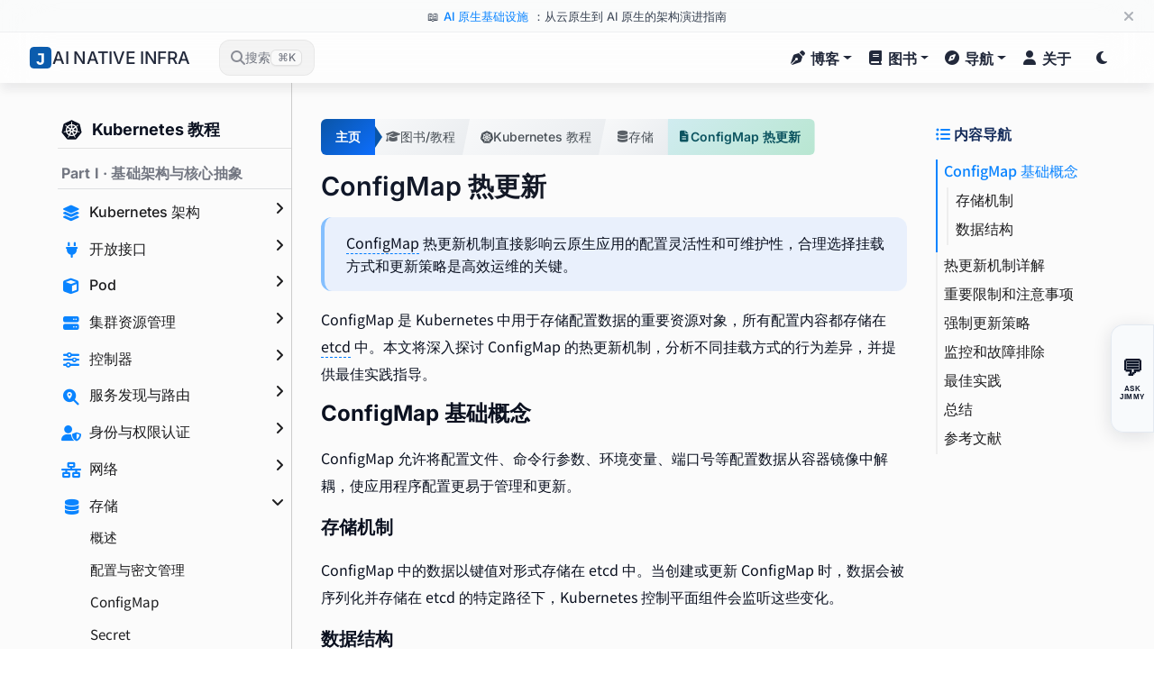

--- FILE ---
content_type: text/html; charset=utf-8
request_url: https://jimmysong.io/zh/book/kubernetes-handbook/storage/configmap-hot-update/
body_size: 65398
content:
<!doctype html><html lang=zh class=top-header-enabled><script>(function(){const e=localStorage.getItem("sidebarCollapsed")==="true";e&&document.documentElement.classList.add("sidebar-collapsed-init")})()</script><head><meta charset=utf-8><title>ConfigMap 热更新 | Jimmy Song</title><meta name=viewport content="width=device-width,initial-scale=1,maximum-scale=5,viewport-fit=cover"><meta name=mobile-web-app-capable content="yes"><meta name=apple-mobile-web-app-capable content="yes"><meta name=apple-mobile-web-app-status-bar-style content="black-translucent"><meta name=description content="深入解析 Kubernetes ConfigMap 的热更新机制，包括环境变量和 Volume 两种挂载方式的差异、更新延迟、最佳实践以及常见问题的解决方案。"><meta name=author content="Jimmy Song"><meta name=generator content="Hugo 0.153.2"><script>(function(){try{var t=localStorage.getItem("theme"),n=window.matchMedia("(prefers-color-scheme: dark)").matches,e=t?t==="dark":n;document.documentElement.classList.toggle("dark-mode",e),document.documentElement.style.colorScheme=e?"dark":"light",window.__isDark=e}catch{}})()</script><script>(function(){try{var n=sessionStorage.getItem("topHeaderDismissed")==="true",e=sessionStorage.getItem("topHeaderContentHash"),t="5afecb81bd8cd5fd01c6424742920f10c66cde33";n&&e&&e===t&&document.documentElement.classList.add("top-header-dismissed")}catch{}})()</script><link rel=preload href=/css/combined.cfef55e89b3a863b76b4033c2037ab782a308f26899eb92e8d418ddd63a3e9e1.css as=style><link rel=stylesheet href=/css/combined.cfef55e89b3a863b76b4033c2037ab782a308f26899eb92e8d418ddd63a3e9e1.css media=screen><link rel=preload href=/fonts/inter-v18-latin-regular.woff2 as=font type=font/woff2 crossorigin><link rel=preload href=/fonts/inter-v18-latin-600.woff2 as=font type=font/woff2 crossorigin><link rel=preload href=/fonts/inter-v18-latin-700.woff2 as=font type=font/woff2 crossorigin><link rel=preload href=/fonts/inter-v18-latin-500.woff2 as=font type=font/woff2 crossorigin><link rel=preload href=/fonts/noto-sans-sc-v37-latin-regular.woff2 as=font type=font/woff2 crossorigin><link rel=preload href=/fonts/noto-sans-sc-v37-latin-600.woff2 as=font type=font/woff2 crossorigin><link rel=preload href=/fonts/noto-sans-sc-v37-latin-700.woff2 as=font type=font/woff2 crossorigin><link rel=preload href=/fonts/noto-sans-sc-v37-latin-500.woff2 as=font type=font/woff2 crossorigin><link rel=preload href=/scss/style.min.5dd560fccf0ce3f6f519e21e28aebb194ccaee3cba2c513e58dd7eb65fc4b503.css as=style><link rel=stylesheet href=/scss/style.min.5dd560fccf0ce3f6f519e21e28aebb194ccaee3cba2c513e58dd7eb65fc4b503.css media=screen><link rel=icon href=/images/favicon/favicon.png type=image/png><link rel=apple-touch-icon href=/images/favicon/apple-touch-icon.png><link rel=apple-touch-icon sizes=200x200 href=/images/favicon/favicon.png><link rel=apple-touch-icon sizes=180x180 href=/images/favicon/apple-touch-icon.png><link rel=icon type=image/png sizes=32x32 href=/images/favicon/favicon-32x32.png><link rel=icon type=image/png sizes=16x16 href=/images/favicon/favicon-16x16.png><link rel=manifest href=/images/favicon/site.webmanifest><link rel=mask-icon href=/images/favicon/safari-pinned-tab.svg color=#5bbad5><meta name=msapplication-TileColor content="#da532c"><link href=/opensearchdescription.xml rel=search title='Content search' type=application/opensearchdescription+xml><meta property="og:type" content="article"><meta property="og:url" content="https://jimmysong.io/zh/book/kubernetes-handbook/storage/configmap-hot-update/"><meta property="og:site_name" content="Jimmy Song"><meta property="og:title" content="ConfigMap 热更新 | Jimmy Song"><meta property="og:description" content="深入解析 Kubernetes ConfigMap 的热更新机制，包括环境变量和 Volume 两种挂载方式的差异、更新延迟、最佳实践以及常见问题的解决方案。"><meta property="og:image" content="https://jimmysong.io/images/backgrounds/favicon.png"><meta property="og:image:alt" content="ConfigMap 热更新 - Jimmy Song"><meta property="og:image:width" content="1200"><meta property="og:image:height" content="630"><meta property="og:image:type" content="image/png"><meta name=twitter:card content="summary_large_image"><meta name=twitter:site content="@jimmysongio"><meta name=twitter:creator content="@jimmysongio"><meta name=twitter:title content="ConfigMap 热更新 | Jimmy Song"><meta name=twitter:description content="深入解析 Kubernetes ConfigMap 的热更新机制，包括环境变量和 Volume 两种挂载方式的差异、更新延迟、最佳实践以及常见问题的解决方案。"><meta name=twitter:image content="https://jimmysong.io/images/backgrounds/favicon.png"><meta name=twitter:image:alt content="ConfigMap 热更新 - Jimmy Song"><meta property="article:author" content="Jimmy Song"><meta property="article:published_time" content="2022-05-21T00:00:00+08:00"><meta property="article:modified_time" content="2025-10-27T16:37:07Z"><meta name=author content="Jimmy Song"><meta name=format-detection content="telephone=no"><meta name=format-detection content="email=no"><meta name=format-detection content="address=no"><meta name=baidu-site-verification content="codeva-HMqgwnsN7t"><meta name=date content="2022-05-21"><meta name=last-modified content="2025-10-27"><link rel=canonical href=https://jimmysong.io/zh/book/kubernetes-handbook/storage/configmap-hot-update/><link rel=alternate hreflang=zh href=https://jimmysong.io/zh/book/kubernetes-handbook/storage/configmap-hot-update/><link rel=alternate hreflang=x-default href=https://jimmysong.io/zh/book/kubernetes-handbook/storage/configmap-hot-update/><meta property="og:locale" content="zh"><meta name=robots content="index, follow, max-snippet:-1, max-image-preview:large, max-video-preview:-1"><script type=application/ld+json>{"@context":"https://schema.org","@type":"Chapter","mainEntityOfPage":{"@type":"WebPage","@id":"https:\/\/jimmysong.io\/zh\/book\/kubernetes-handbook\/storage\/configmap-hot-update\/","name":"ConfigMap 热更新"},"headline":"ConfigMap 热更新","description":"深入解析 Kubernetes ConfigMap 的热更新机制，包括环境变量和 Volume 两种挂载方式的差异、更新延迟、最佳实践以及常见问题的解决方案。","articleBody":" ConfigMap 热更新机制直接影响云原生应用的配置灵活性和可维护性，合理选择挂载方式和更新策略是高效运维的关键。\nConfigMap 是 Kubernetes 中用于存储配置数据的重要资源对象，所有配置内容都存储在 etcd 中。本文将深入探讨 ConfigMap 的热更新机制，分析不同挂载方式的行为差异，并提供最佳实践指导。\nConfigMap 基础概念 ConfigMap 允许将配置文件、命令行参数、环境变量、端口号等配置数据从容器镜像中解耦，使应用程序配置更易于管理和更新。\n存储机制 ConfigMap 中的数据以键值对形式存储在 etcd 中。当创建或更新 ConfigMap 时，数据会被序列化并存储在 etcd 的特定路径下，Kubernetes 控制平面组件会监听这些变化。\n数据结构 ConfigMap 的核心数据结构定义如下：\n\/\/ ConfigMap holds configuration data for pods to consume. type ConfigMap struct { metav1.TypeMeta …","identifier":{"@type":"PropertyValue","name":"slug","value":"zh\/book\/kubernetes-handbook\/storage\/configmap-hot-update"},"image":{"@type":"ImageObject","url":"https:\/\/jimmysong.io\/images\/backgrounds\/favicon.png","width":1200,"height":630},"author":{"@type":"Person","name":"Jimmy Song","url":"https:\/\/jimmysong.io\/","image":{"@type":"ImageObject","url":"https:\/\/jimmysong.io\/images/jimmysong.jpg","width":200,"height":200}},"publisher":{"@type":"Organization","name":"Jimmy Song","logo":{"@type":"ImageObject","url":"https:\/\/jimmysong.io\/images/logo.png","width":200,"height":200}},"datePublished":"2022-05-21T00:00:00\u002b08:00","dateModified":"2025-10-27T16:37:07Z","inLanguage":"zh","url":"https:\/\/jimmysong.io\/zh\/book\/kubernetes-handbook\/storage\/configmap-hot-update\/","wordCount":2122,"hasPart":[{"@type":"WebPageElement","isPartOf":"https:\/\/jimmysong.io\/zh\/book\/kubernetes-handbook\/storage\/configmap-hot-update\/","name":"ConfigMap 基础概念","position":1},{"@type":"WebPageElement","isPartOf":"https:\/\/jimmysong.io\/zh\/book\/kubernetes-handbook\/storage\/configmap-hot-update\/","name":"存储机制","position":2},{"@type":"WebPageElement","isPartOf":"https:\/\/jimmysong.io\/zh\/book\/kubernetes-handbook\/storage\/configmap-hot-update\/","name":"数据结构","position":3},{"@type":"WebPageElement","isPartOf":"https:\/\/jimmysong.io\/zh\/book\/kubernetes-handbook\/storage\/configmap-hot-update\/","name":"热更新机制详解","position":4},{"@type":"WebPageElement","isPartOf":"https:\/\/jimmysong.io\/zh\/book\/kubernetes-handbook\/storage\/configmap-hot-update\/","name":"环境变量方式挂载","position":5}],"isPartOf":{"@type":"Book","@id":"https:\/\/jimmysong.io\/book/","name":"Jimmy Song Documentation"},"mainEntity":{"@type":"WebPage","@id":"https:\/\/jimmysong.io\/zh\/book\/kubernetes-handbook\/storage\/configmap-hot-update\/","name":"ConfigMap 热更新"}}</script><script type=application/ld+json>{"@context":"https://schema.org","@type":"BreadcrumbList","itemListElement":[{"@type":"ListItem","position":1,"name":"Jimmy Song 的博客","item":"https:\/\/jimmysong.io\/zh\/"},{"@type":"ListItem","position":2,"name":"图书\/教程","item":"https:\/\/jimmysong.io\/zh\/book\/"},{"@type":"ListItem","position":3,"name":"Kubernetes 架构与生态：从云原生到 AI 原生基础设施的构建指南","item":"https:\/\/jimmysong.io\/zh\/book\/kubernetes-handbook\/"},{"@type":"ListItem","position":4,"name":"存储","item":"https:\/\/jimmysong.io\/zh\/book\/kubernetes-handbook\/storage\/"},{"@type":"ListItem","position":5,"name":"ConfigMap 热更新","item":"https:\/\/jimmysong.io\/zh\/book\/kubernetes-handbook\/storage\/configmap-hot-update\/"}]}</script><script type=application/ld+json>{"@context":"https://schema.org","@type":"Organization","name":"Jimmy Song","url":"https:\/\/jimmysong.io\/","logo":{"@type":"ImageObject","url":"https:\/\/jimmysong.io\/images/logo.png"},"sameAs":["https://github.com/rootsongjc","https://x.com/jimmysongio","https://linkedin.com/in/jimmysongio"]}</script><script type=application/ld+json>{"@context":"https://schema.org","@type":"Person","id":"https://jimmysong.io/#person","name":"Jimmy Song","url":"https://jimmysong.io","image":{"@type":"ImageObject","url":"https://jimmysong.io/images/jimmysong.jpg","width":400,"height":400,"caption":"Jimmy Song - AI Infrastructure Architect"},"sameAs":["https://x.com/jimmysongio","https://github.com/rootsongjc","https://linkedin.com/in/jimmysongio","https://medium.com/@jimmysongio"],"jobTitle":"AI Infrastructure Architect","worksFor":{"@type":"Organization","name":"Dynamia.ai","url":"https://dynamia.ai"},"description":"AI Infrastructure Architect focusing on AI-Native Infrastructure, cloud native technologies, and open source ecosystem. CNCF Ambassador and Open Source Ecosystem VP at Dynamia.ai.","knowsAbout":["AI Infrastructure","AI Native Architecture","Cloud Native","Kubernetes","Service Mesh","Istio","Large Language Models","RAG (Retrieval Augmented Generation)","Agent Runtime","Machine Learning","GPU Computing","MLOps","DevOps","Software Engineering","Open Source","eBPF","Envoy Proxy","Docker"],"hasOccupation":{"@type":"Occupation","name":"AI Infrastructure Architect","occupationLocation":{"@type":"Place","name":"Beijing, China"},"skills":["AI Infrastructure Design","Cloud Native Architecture","Kubernetes Orchestration","Service Mesh Implementation","Machine Learning Engineering","GPU Computing","Open Source Strategy"]},"alumniOf":[{"@type":"CollegeOrUniversity","name":"Wuhan University of Technology"}],"award":["CNCF Ambassador","Author of 'Cloud Native Infrastructure' and 'Istio Handbook'"],"publishingPrinciples":"https://jimmysong.io/about/","gender":"Male"}</script><link rel=preconnect href=https://assets.jimmysong.io crossorigin><link rel=preconnect href=https://cdnjs.cloudflare.com crossorigin><link rel=preconnect href=https://website-rag-worker.jimmysong.io crossorigin><link rel=preload href=https://cdnjs.cloudflare.com/ajax/libs/jquery/3.6.0/jquery.min.js as=script crossorigin integrity=sha384-vtXRMe3mGCbOeY7l30aIg8H9p3GdeSe4IFlP6G8JMa7o7lXvnz3GFKzPxzJdPfGK><meta name=theme-color content="#0a55a7"><meta name=msapplication-navbutton-color content="#0a55a7"><meta name=apple-mobile-web-app-status-bar-style content="black-translucent"></head><body class=book-content-page data-page-type=book data-page-section=book data-page-lang=zh><header class="fixed-top header"><div class=top-header data-top-header-hash=5afecb81bd8cd5fd01c6424742920f10c66cde33><div class=container-xl><div class="text-center flex-wrap">📖 <a href=/zh/book/ai-native-infra/>AI 原生基础设施</a>：从云原生到 AI 原生的架构演进指南</div></div><button class=top-header-close onclick=dismissTopHeader() aria-label=关闭提示 title="关闭 (Esc)">
<i class="fa-solid fa-xmark" aria-hidden=true></i></button></div><script>(function(){function e(e){let t=0;for(let n=0;n<e.length;n++)t=(t<<5)-t+e.charCodeAt(n),t=t&t;return t.toString()}try{const t=sessionStorage.getItem("topHeaderDismissed")==="true";if(t){const t=document.currentScript.previousElementSibling;if(t&&t.classList.contains("top-header")){const o=t.textContent.trim(),s=t.dataset.topHeaderHash||e(o),n=sessionStorage.getItem("topHeaderContentHash");if(n&&s===n){document.documentElement.classList.add("top-header-dismissed"),t.classList.add("hide");const e=t.nextElementSibling;e&&e.classList.contains("navigation")&&(e.classList.add("nav-bg"),e.style.marginTop="0")}else n&&s!==n&&(sessionStorage.removeItem("topHeaderDismissed"),sessionStorage.removeItem("topHeaderContentHash"))}}}catch{}})()</script><div class="navigation w-100 top-hider"><div class=container-xl><nav class="navbar navbar-expand-lg navbar-light p-0"><a class=navbar-brand href=/zh><div class=brand-container><span class=brand-icon><img src=/images/icons/jimmysong.svg alt="Brand Icon" class=brand-svg-icon>
</span><span class=brand-text>AI NATIVE INFRA</span></div></a><button type=button class="search-bar-desktop d-none d-lg-flex js-search" aria-label=搜索>
<i class="fas fa-search search-icon" aria-hidden=true></i>
<span class=search-placeholder>搜索</span>
<span class=search-tip>⌘K</span></button><div class="mobile-action-buttons d-flex d-lg-none align-items-center ms-auto"><button type=button class="nav-link search-btn js-search me-2" id=searchOpenMobile aria-label=Search>
<i class="fas fa-search"></i>
</button>
<button id=mobileGlobalTocBtn class="nav-link mobile-global-toc-btn me-2" aria-label=目录>
<i class="fa-solid fa-book-open" aria-hidden=true></i>
</button>
<button type=button class="nav-link me-2" id=themeSwitchButtonMobile onclick=toggleTheme() aria-label="Toggle theme">
<i class="fa-solid fa-moon" id=themeToggleIconMobile></i></button></div><button class="navbar-toggler rounded-0 d-lg-none" type=button data-toggle=collapse data-target=#navigation aria-controls=navigation aria-expanded=false aria-label="Toggle navigation">
<span class="navbar-toggler-icon-close navbar-toggler-icon-hidden"><i class="fa-solid fa-xmark text-white" aria-hidden=true></i>
</span><span class=navbar-toggler-icon-open><i class="fa fa-bars text-white" aria-hidden=true></i></span></button><div class="collapse navbar-collapse text-center" id=navigation><ul class="navbar-nav ml-auto"><li class="nav-item dropdown mega-dropdown"><a class="nav-link dropdown-toggle mega-toggle" href=/zh/blog/ role=button data-toggle=dropdown aria-haspopup=true aria-expanded=false id=mega-blog><i class="fas fa-pen-nib" aria-hidden=true></i><span>博客</span></a><div class="dropdown-menu mega-menu" aria-labelledby=mega-blog><div class=mega-menu-header><div class=mega-menu-heading><h3 class=mega-title>博客精选导航</h3><p class="mega-description d-none d-lg-block">按专题探索云原生、服务网格、AI 与行业洞察的深度文章。</p></div><a class=mega-view-all href=/zh/blog/><i class="fas fa-arrow-circle-right" aria-hidden=true></i><span>浏览全部文章</span>
<i class="fas fa-arrow-right" aria-hidden=true></i></a></div><div class=mega-menu-inner><div class=mega-menu-sidebar><ul class=mega-category-list><li class=mega-category-item><button type=button class="mega-category-btn active" data-category-index=0 onclick='switchMegaCategory(this,"mega-blog",0)'>
技术专栏
<i class="fas fa-chevron-right" aria-hidden=true></i></button></li><li class=mega-category-item><button type=button class=mega-category-btn data-category-index=1 onclick='switchMegaCategory(this,"mega-blog",1)'>
更多内容
<i class="fas fa-chevron-right" aria-hidden=true></i></button></li></ul></div><div class=mega-menu-content><div class="mega-column mega-category-content active" data-category-index=0><h4 class="mega-category-title d-md-none">技术专栏</h4><ul class=mega-links><li class=mega-link-item><a href=/zh/categories/ai-engineering/><div class=mega-item-header><span class=mega-item-icon><svg class="svg-icon svg-baseline" aria-hidden="true" id="icons" viewBox="0 0 512 512"><path d="M208 512a24.84 24.84.0 01-23.34-16l-39.84-103.6a16.06 16.06.0 00-9.19-9.19L32 343.34a25 25 0 010-46.68l103.6-39.84a16.06 16.06.0 009.19-9.19L184.66 144a25 25 0 0146.68.0l39.84 103.6a16.06 16.06.0 009.19 9.19l103 39.63A25.49 25.49.0 014e2 320.52a24.82 24.82.0 01-16 22.82l-103.6 39.84a16.06 16.06.0 00-9.19 9.19L231.34 496A24.84 24.84.0 01208 512zm66.85-254.84h0z"/><path d="M88 176a14.67 14.67.0 01-13.69-9.4L57.45 122.76a7.28 7.28.0 00-4.21-4.21L9.4 101.69a14.67 14.67.0 010-27.38L53.24 57.45a7.31 7.31.0 004.21-4.21L74.16 9.79A15 15 0 0186.23.11 14.67 14.67.0 01101.69 9.4l16.86 43.84a7.31 7.31.0 004.21 4.21L166.6 74.31a14.67 14.67.0 010 27.38l-43.84 16.86a7.28 7.28.0 00-4.21 4.21L101.69 166.6A14.67 14.67.0 0188 176z"/><path d="M4e2 256a16 16 0 01-14.93-10.26l-22.84-59.37a8 8 0 00-4.6-4.6l-59.37-22.84a16 16 0 010-29.86l59.37-22.84a8 8 0 004.6-4.6L384.9 42.68a16.45 16.45.0 0113.17-10.57 16 16 0 0116.86 10.15l22.84 59.37a8 8 0 004.6 4.6l59.37 22.84a16 16 0 010 29.86l-59.37 22.84a8 8 0 00-4.6 4.6l-22.84 59.37A16 16 0 014e2 256z"/></svg></span><span class=mega-item-title>AI 工程</span></div><p class=mega-item-desc>人工智能工程、大模型、智能体应用与实践。</p></a></li><li class=mega-link-item><a href=/zh/categories/cloud-native/><div class=mega-item-header><span class=mega-item-icon><i class="fas fa-cloud" aria-hidden=true></i></span><span class=mega-item-title>云原生</span></div><p class=mega-item-desc>云原生基础设施（Kubernetes、Service Mesh、Envoy、Gateway API 等）。</p></a></li><li class=mega-link-item><a href=/zh/categories/engineering-practice/><div class=mega-item-header><span class=mega-item-icon><i class="fas fa-tools" aria-hidden=true></i></span><span class=mega-item-title>工程实践</span></div><p class=mega-item-desc>工程文化与实践、研发流程、开发工具。</p></a></li><li class=mega-link-item><a href=/zh/categories/open-source/><div class=mega-item-header><span class=mega-item-icon><svg class="svg-icon svg-baseline" aria-hidden="true" width="800" height="800" viewBox="0 0 24 24"><g><path fill="none" d="M0 0H24V24H0z"/><path d="M12 2c5.523.0 10 4.477 10 10 0 4.13-2.504 7.676-6.077 9.201l-2.518-6.55C14.354 14.148 15 13.15 15 12c0-1.657-1.343-3-3-3s-3 1.343-3 3c0 1.15.647 2.148 1.596 2.652l-2.518 6.55C4.504 19.675 2 16.13 2 12 2 6.477 6.477 2 12 2z"/></g></svg></span><span class=mega-item-title>开源</span></div><p class=mega-item-desc>开源生态、社区贡献与行业动态。</p></a></li></ul></div><div class="mega-column mega-category-content" data-category-index=1><h4 class="mega-category-title d-md-none">更多内容</h4><ul class=mega-links><li class=mega-link-item><a href=/zh/categories/review/><div class=mega-item-header><span class=mega-item-icon><i class="fas fa-star" aria-hidden=true></i></span><span class=mega-item-title>评论</span></div><p class=mega-item-desc>书评、影评、游戏评论、硬件评测和事件分析。</p></a></li><li class=mega-link-item><a href=/zh/categories/travel/><div class=mega-item-header><span class=mega-item-icon><i class="fas fa-plane" aria-hidden=true></i></span><span class=mega-item-title>旅行游记</span></div><p class=mega-item-desc>世界各地的旅行记录和体验。</p></a></li><li class=mega-link-item><a href=/zh/categories/conference/><div class=mega-item-header><span class=mega-item-icon><i class="fas fa-calendar-alt" aria-hidden=true></i></span><span class=mega-item-title>会议活动</span></div><p class=mega-item-desc>技术会议参会回顾和见解，如 KubeCon 等。</p></a></li><li class=mega-link-item><a href=/zh/categories/perspective/><div class=mega-item-header><span class=mega-item-icon><i class="fas fa-lightbulb" aria-hidden=true></i></span><span class=mega-item-title>观点</span></div><p class=mega-item-desc>对经济、文化、政治和社会的思考与分析。</p></a></li></ul></div></div></div></div></li><li class="nav-item dropdown mega-dropdown"><a class="nav-link dropdown-toggle mega-toggle" href=/zh/book/ role=button data-toggle=dropdown aria-haspopup=true aria-expanded=false id=mega-book><i class="fas fa-book" aria-hidden=true></i><span>图书</span></a><div class="dropdown-menu mega-menu" aria-labelledby=mega-book><div class=mega-menu-header><div class=mega-menu-heading><h3 class=mega-title>图书</h3><p class="mega-description d-none d-lg-block">精选原创与翻译图书，从入门教程到进阶实战，深入学习云原生与 AI 工程实践。</p></div><a class=mega-view-all href=/zh/book/><i class="fas fa-book-open" aria-hidden=true></i><span>浏览全部图书</span>
<i class="fas fa-arrow-right" aria-hidden=true></i></a></div><div class=mega-menu-inner><div class=mega-menu-sidebar><ul class=mega-category-list><li class=mega-category-item><button type=button class="mega-category-btn active" data-category-index=0 onclick='switchMegaCategory(this,"mega-book",0)'>
AI
<i class="fas fa-chevron-right" aria-hidden=true></i></button></li><li class=mega-category-item><button type=button class=mega-category-btn data-category-index=1 onclick='switchMegaCategory(this,"mega-book",1)'>
云原生
<i class="fas fa-chevron-right" aria-hidden=true></i></button></li><li class=mega-category-item><button type=button class=mega-category-btn data-category-index=2 onclick='switchMegaCategory(this,"mega-book",2)'>
更多
<i class="fas fa-chevron-right" aria-hidden=true></i></button></li></ul></div><div class=mega-menu-content><div class="mega-column mega-category-content active" data-category-index=0><h4 class="mega-category-title d-md-none">AI</h4><ul class=mega-links><li class=mega-link-item><a href=/zh/book/ai-handbook/><div class=mega-item-header><span class=mega-item-icon><i class="fas fa-brain" aria-hidden=true></i></span><span class=mega-item-title>智能体构建指南</span></div><p class=mega-item-desc>AI 原生基础设施与运行时架构实践。</p></a></li><li class=mega-link-item><a href=/zh/book/agentic-design-patterns/><div class=mega-item-header><span class=mega-item-icon><i class="fas fa-robot" aria-hidden=true></i></span><span class=mega-item-title>智能体设计模式</span></div><p class=mega-item-desc>AI Agent 架构模式与落地实践案例。</p></a></li><li class=mega-link-item><a href=/zh/book/ai-native-infra/><div class=mega-item-header><span class=mega-item-icon><i class="fas fa-network-wired" aria-hidden=true></i></span><span class=mega-item-title>AI 原生基础设施</span></div><p class=mega-item-desc>为不确定性而设计的系统。</p></a></li><li class=mega-link-item><a href=/zh/book/gpu-infra/><div class=mega-item-header><span class=mega-item-icon><svg class="svg-icon svg-baseline" aria-hidden="true" width="800" height="800" viewBox="0 0 48 48"><title>machine-learning</title><g id="Layer_2" data-name="Layer 2"><g id="invisible_box" data-name="invisible box"><rect width="48" height="48" fill="none"/></g><g id="Q3_icons" data-name="Q3 icons"><path d="M31 33a2 2 0 002-2V28h1.5a1.5 1.5.0 000-3H33V23h1.5a1.5 1.5.0 000-3H33V17a2 2 0 00-2-2H28V13.5a1.5 1.5.0 00-3 0V15H23V13.5a1.5 1.5.0 00-3 0V15H17a2 2 0 00-2 2v3H13.5a1.5 1.5.0 000 3H15v2H13.5a1.5 1.5.0 000 3H15v3a2 2 0 002 2h3v1.5a1.5 1.5.0 003 0V33h2v1.5a1.5 1.5.0 003 0V33zM18 18H30V30H18z"/><rect x="21" y="21" width="6" height="6"/><g><path d="M45.6 18.7 41 14.9V7.5a1 1 0 00-.6-.9L30.5 2.1h-.4l-.6.2-.5.3v6a1.5 1.5.0 003 0V7.2l5 2.3v7.4l1.5 1.2L42 20.9v6.2l-3.5 2.8L37 31.1v7.4l-5 2.3V39.5a1.5 1.5.0 00-3 0v6l.5.3.6.2h.4l9.9-4.5a1 1 0 00.6-.9V33.1l4.6-3.8a.9.9.0 00.4-.8v-9A.8.8.0 0045.6 18.7z"/><path d="M17.9 2h-.4L7.6 6.6a1 1 0 00-.6.9v7.4L2.4 18.7a.8.8.0 00-.4.8v9a.9.9.0 00.4.8L7 33.1v7.4a1 1 0 00.6.9l9.9 4.5h.4l.6-.2.5-.3v-6a1.5 1.5.0 00-3 0v1.3l-5-2.3V31.1L9.5 29.9 6 27.1V20.9l3.5-2.8L11 16.9V9.5l5-2.3V8.5a1.5 1.5.0 003 0v-6l-.5-.3z"/></g></g></g></svg></span><span class=mega-item-title>GPU 管理手册</span></div><p class=mega-item-desc>Kubernetes 中的 GPU 调度与虚拟化。</p></a></li></ul></div><div class="mega-column mega-category-content" data-category-index=1><h4 class="mega-category-title d-md-none">云原生</h4><ul class=mega-links><li class=mega-link-item><a href=/zh/book/kubernetes-handbook/><div class=mega-item-header><span class=mega-item-icon><svg class="svg-icon svg-baseline" aria-hidden="true" viewBox="0 0 512 512"><path fill-rule="evenodd" clip-rule="evenodd" d="M.8002262 309.8923035 44.7223835 118.819458c2.2659149-9.8478012 9.2421684-18.5207672 18.4169388-22.9041367l178.0283203-85.0611115c9.162323-4.4253368 18.8868713-4.2012329 29.5525208.0L448.7694493 95.868904c9.1747437 4.3833694 16.1510315 13.0563354 18.4214783 22.907753l43.9850159 191.0700989c2.2704163 9.854187-.2240906 20.6764832-6.5773315 28.5744019L381.4212646 491.6528015c-6.3578491 7.8869934-16.4360962 12.6893311-26.6181335 12.6820374l-197.6046143.0464478c-10.1856995.0036316-20.263916-4.8096008-26.6181488-12.7038879L7.3566275 338.4667053C.4271332 329.8007507-1.2119793 320.1770325.8002262 309.8923035zm245.9906216 17.5303344-29.9634857 54.1347656c26.5865173 8.5083313 52.7902527 8.9454041 78.5525513.0746765l-30.0133972-54.232666C259.9699707 319.7934265 250.8058167 320.5657043 246.7908478 327.4226379zm-44.7574921-30.4146118-60.8836517 10.3323975c9.3949432 25.9963989 26.9610596 47.1853943 49.015976 61.3372803l23.5861359-57.0057068C216.3495483 303.169342 210.7651062 296.2111816 202.0333557 297.0080261zm96.1932678 14.3131714 23.8421936 57.5843506c22.9803162-14.639801 40.1764526-36.5173035 49.1661682-61.7697449l-61.415863-10.3797913C300.8644409 295.899231 295.505127 303.3179016 298.2266235 311.3211975zm-63.5579528-50.350647 4.2368011 18.396759 17.0862579 8.2145081 17.0338745-8.1903381 4.2327881-18.396759-11.7930908-14.7425842h-18.9753571l-11.8212737 14.7184142zM318.0094299 261.1207581l59.6750183 17.1870728c2.7200623-27.3953552-3.9840393-52.782608-17.7667236-76.6615143l-46.0664673 41.2268677C308.4487 249.1948395 308.8798218 257.0343628 318.0094299 261.1207581zm-119.9568329-18.07016-46.3184662-41.4284668c-13.7466431 22.393631-20.2595978 49.2559204-17.239502 76.8872986l59.3755951-17.1366882C201.8505707 258.1444397 204.4632416 249.9580994 198.052597 243.0505981zm92.991745-28.7805786 50.4020386-35.7340393c-19.014679-18.6215057-43.8305969-30.7694397-70.6616211-34.0727692l3.5009155 61.7697144C275.6146851 216.6031342 283.5397339 218.2578125 291.044342 214.2700195zM170.1308594 178.511795l50.728653 35.9628601c8.2972717 5.1307983 16.1743164-.3522491 16.8605042-8.1429443l3.5009155-61.8684998C213.4891968 148.2541351 189.0535278 159.7226562 170.1308594 178.511795zm274.691101 142.385788c-5.0469055-1.6317444-20.7459412-8.5874634-31.1474609-10.1308289-3.200531-.2519836-4.8315125 1.275177-6.6036377 2.444519l-5.0402222-.8820496c-11.3001404 35.5142822-35.3671265 66.2676392-67.991333 85.5302429l1.9646606 4.7650452c-.7479553 1.987854-1.8658752 3.894043-.9092407 6.9534302 4.4415283 10.7107544 11.0513306 19.1382446 16.7858887 28.1263733 10.6455688 17.8268127-10.2826843 30.1829834-20.553772 12.2665405-3.9439087-11.0152893-7.3485107-24.7470398-12.2075195-32.6793213-1.7993774-2.657196-4.003967-2.9959106-6.0240784-3.6541748l-2.5201416-4.5361938c-36.7866821 13.5519409-73.0581055 13.2178345-108.8411407-.2792358l-2.6733246 4.8395996c-1.9888611.5312195-3.9061584 1.0745544-5.0835571 2.4768066-5.5699158 7.0865479-10.1005096 26.4445496-13.9946136 34.9981689-8.1739502 15.7394104-28.410614 4.976532-21.3180695-10.0572815 4.698288-9.6661377 10.8059387-14.6474304 18.5146942-31.7844849.574585-1.9727783.0745239-4.9916687-1.0513916-6.6702271l2.1420898-5.1430664c-31.3954315-18.6013184-56.1861572-48.2478333-68.0155182-84.9274292l-5.1420288.8820496c-1.1999435-1.3040771-4.1500931-2.5987244-6.7810822-2.394104-6.2962189.9132996-13.4451752 1.7973022-20.5620117 6.0482483-32.8491211 19.6211243-44.6738281-22.4781799-4.5361862-19.8574219 15.6425247 1.0213928 21.9873123-1.3021851 26.209053-8.5925293l4.9373932-1.4364624c-5.532135-38.3297424 3.8315582-75.9458008 24.0669708-106.3997345l-3.7801514-3.3749084c-.2399216-1.4727478-.5554428-4.8748932-2.36689-6.8042755-14.8753433-12.7072144-21.0864182-12.6812286-29.7644043-20.0106049-13.6674194-10.7004089.8745651-29.2745819 14.5419846-18.5741882 8.0941925 6.4007568 12.5733109 14.4322662 26.2836609 24.6970062 2.77211 1.6138916 4.9020844.9647217 7.0089111.6814575l4.2569427 3.0241089c21.9705963-23.1391144 55.3659973-43.2722321 98.3858032-47.3033447l.2761841-4.9887695c1.5715179-1.5201187 3.3315735-3.7055893 3.831543-6.099678 1.2021637-12.1556931-2.8962402-26.6172409-2.922287-35.9628372.2112427-16.9591484 22.9543304-17.9244766 23.5871429.0.2657776 10.4563904-3.1790466 16.0211334-2.9223022 35.9628372.4646912 3.1733246 2.3194885 4.4293747 3.8547363 5.8980637l.2762146 5.2650146c37.5021362 3.3315735 72.3269043 20.4793396 97.9059448 47.303299l4.4847717-3.2015076c1.5201111.0906982 4.8708496.5513916 7.1590881-.7792206 5.9284973-3.8070374 14.7999268-13.2020416 23.6889648-22.6305389 13.197937-13.6151199 31.9387512 2.4880981 17.3141174 16.3534851-7.3193665 6.2936249-16.6999512 8.8239136-29.9388123 20.1375885-2.1934814 2.3426819-2.0271912 4.5634003-2.2207031 6.6782684l-4.1813965 3.7559814c21.6262817 33.6914978 30.0501709 67.2161713 24.5710144 106.1437073l4.7640076 1.3860474c.8548279 1.212677 2.6148682 4.1581421 5.0875549 5.1188354 10.2700195 3.2744141 20.5796814 3.3516541 34.1751099 4.7866516C472.3372192 300.4338989 464.5526733 326.9841003 444.8219604 320.897583z"/></svg></span><span class=mega-item-title>Kubernetes 教程</span></div><p class=mega-item-desc>从零到精通 K8s 架构、组件与实践。</p></a></li><li class=mega-link-item><a href=/zh/book/istio-handbook/><div class=mega-item-header><span class=mega-item-icon><svg class="svg-icon svg-baseline" aria-hidden="true" role="img" viewBox="0 0 24 24"><title>Istio</title><path d="M4 21H20L10 24zm0-1 6-1V8zm7-1 9 1L11 0z"/></svg></span><span class=mega-item-title>Istio 基础教程</span></div><p class=mega-item-desc>服务网格流量治理与安全实战。</p></a></li><li class=mega-link-item><a href=/zh/book/cloud-native-patterns/><div class=mega-item-header><span class=mega-item-icon><i class="fas fa-cloud" aria-hidden=true></i></span><span class=mega-item-title>云原生模式</span></div><p class=mega-item-desc>设计拥抱变化的软件。</p></a></li><li class=mega-link-item><a href=/zh/book/envoy-handbook/><div class=mega-item-header><span class=mega-item-icon><svg class="svg-icon svg-baseline" aria-hidden="true" role="img" viewBox="0 0 24 24"><title>Envoy Proxy</title><path d="m23.351 7.593-7.068-4.379a1.034 1.034.0 00-.84-.117c-.02.01-.052.021-.074.032L8.471 6.105a.695.695.0 00-.435.68l.17 7.355c.01.298.191.595.478.765l7.068 4.38c.255.159.574.201.84.116.02-.01.053-.021.074-.032l6.898-2.976a.705.705.0 00.436-.68l-.17-7.355c-.011-.297-.192-.584-.479-.765m-7.185 10.044-6.143-3.805-.149-6.388 5.995-2.583 6.143 3.805.149 6.388zm.011-6.027a.832.832.0 00-.414-.67l-5.06-3.135-.159.064.032 1.52 4.007 2.487.095 4.06 1.53.946.086-.032zm-6.058 7.132L5.41 15.83l-.116-4.89 2.146-.924-.042-1.69-3.327 1.435a.611.611.0 00-.382.595l.138 5.74c0 .265.16.52.414.67l5.516 3.422c.224.138.5.18.734.106a.15.15.0 01.064-.021l3.252-1.403-1.616-1zm-2.615-6.1-1.52-.947.032 1.446 1.52.946zm2.19 5.059-.032-1.414-1.329-.83c-.021-.01-.042-.031-.053-.042l.032 1.425zm-4.751 1.902-3.476-2.158-.085-3.613 1.7-.734-.031-1.445-2.72 1.17a.527.527.0 00-.33.51l.106 4.336c0 .223.138.446.35.574l4.167 2.582a.822.822.0 00.627.096c.021-.01.043-.01.064-.021l2.561-1.106-1.392-.86z"/></svg></span><span class=mega-item-title>Envoy 基础教程</span></div><p class=mega-item-desc>Envoy 原理与实战教程。</p></a></li></ul></div><div class="mega-column mega-category-content" data-category-index=2><h4 class="mega-category-title d-md-none">更多</h4><ul class=mega-links><li class=mega-link-item><a href=/zh/book/istio-in-action/><div class=mega-item-header><span class=mega-item-icon><svg class="svg-icon svg-baseline" aria-hidden="true" role="img" viewBox="0 0 24 24"><title>Istio</title><path d="M4 21H20L10 24zm0-1 6-1V8zm7-1 9 1L11 0z"/></svg></span><span class=mega-item-title>Istio 最佳实战</span></div><p class=mega-item-desc>Istio 服务网格原理与实践。</p></a></li><li class=mega-link-item><a href=/zh/book/cloud-native-java/><div class=mega-item-header><span class=mega-item-icon><svg class="svg-icon svg-baseline" aria-hidden="true" fill="currentColor" width="800" height="800" viewBox="0 0 24 24"><path d="M20.205 16.392c-2.469 3.289-7.741 2.179-11.122 2.338.0.0-.599.034-1.201.133.0.0.228-.097.519-.198 2.374-.821 3.496-.986 4.939-1.727 2.71-1.388 5.408-4.413 5.957-7.555-1.032 3.022-4.17 5.623-7.027 6.679-1.955.722-5.492 1.424-5.493 1.424a5.28 5.28.0 01-.143-.076c-2.405-1.17-2.475-6.38 1.894-8.059 1.916-.736 3.747-.332 5.818-.825 2.208-.525 4.766-2.18 5.805-4.344 1.165 3.458 2.565 8.866.054 12.21zm.042-13.28a9.212 9.212.0 01-1.065 1.89 9.982 9.982.0 00-7.167-3.031C6.492 1.971 2 6.463 2 11.985a9.983 9.983.0 003.205 7.334l.22.194a.856.856.0 11.001.001l.149.132A9.96 9.96.0 0012.015 22c5.278.0 9.613-4.108 9.984-9.292.274-2.539-.476-5.763-1.752-9.596"/></svg></span><span class=mega-item-title>Java 云原生</span></div><p class=mega-item-desc>Spring Cloud 与 Spring Boot 实践。</p></a></li><li class=mega-link-item><a href=/zh/book/hugo-handbook/><div class=mega-item-header><span class=mega-item-icon><svg class="svg-icon svg-baseline" aria-hidden="true" fill="currentColor" width="800" height="800" viewBox="0 0 24 24" role="img"><path d="M11.754.0A3.998 3.998.0 009.705.596L3.33 4.532A4.252 4.252.0 001.313 8.147v8.03a4.13 4.13.0 002.067 3.574l6.486 3.733a3.88 3.88.0 003.835.018l7.043-3.966a3.817 3.817.0 001.943-3.323V7.752a3.57 3.57.0 00-1.774-3.084L13.817.541a3.998 3.998.0 00-2.063-.54zm.022 1.674c.413-.006.828.1 1.2.315l7.095 4.127c.584.34.941.96.94 1.635v8.462c0 .774-.414 1.484-1.089 1.864l-7.042 3.966a2.199 2.199.0 01-2.179-.01l-6.485-3.734a2.447 2.447.0 01-1.228-2.123v-8.03c0-.893.461-1.72 1.221-2.19l6.376-3.935a2.323 2.323.0 011.19-.347zm-4.7 3.844V18.37h2.69v-5.62h4.46v5.62h2.696V5.518h-2.696v4.681h-4.46V5.518z"/></svg></span><span class=mega-item-title>Hugo 教程</span></div><p class=mega-item-desc>从零到精通 Hugo 架构、组件与实践。</p></a></li><li class=mega-link-item><a href=/zh/book/n8n-handbook/><div class=mega-item-header><span class=mega-item-icon><svg class="svg-icon svg-baseline" aria-hidden="true" fill="currentColor" fill-rule="evenodd" height="1em" style="flex:none;line-height:1" viewBox="0 0 24 24" width="1em"><title>n8n</title><path clip-rule="evenodd" d="M24 8.4c0 1.325-1.102 2.4-2.462 2.4-1.146.0-2.11-.765-2.384-1.8h-3.436c-.602.0-1.115.424-1.214 1.003l-.101.592a2.38 2.38.0 01-.8 1.405c.412.354.704.844.8 1.405l.1.592A1.222 1.222.0 0015.719 15h.975c.273-1.035 1.237-1.8 2.384-1.8 1.36.0 2.461 1.075 2.461 2.4S20.436 18 19.078 18c-1.147.0-2.11-.765-2.384-1.8h-.975c-1.204.0-2.23-.848-2.428-2.005l-.101-.592A1.222 1.222.0 0011.976 12.6H10.97c-.308.984-1.246 1.7-2.356 1.7-1.11.0-2.048-.716-2.355-1.7H4.817c-.308.984-1.246 1.7-2.355 1.7C1.102 14.3.0 13.225.0 11.9s1.102-2.4 2.462-2.4c1.183.0 2.172.815 2.408 1.9h1.337c.236-1.085 1.225-1.9 2.408-1.9 1.184.0 2.172.815 2.408 1.9h.952c.601.0 1.115-.424 1.213-1.003l.102-.592c.198-1.157 1.225-2.005 2.428-2.005h3.436c.274-1.035 1.238-1.8 2.384-1.8C22.898 6 24 7.075 24 8.4zm-1.23.0c0 .663-.552 1.2-1.232 1.2s-1.23-.537-1.23-1.2c0-.663.55-1.2 1.23-1.2s1.231.537 1.231 1.2zM2.461 13.1c.68.0 1.23-.537 1.23-1.2.0-.663-.55-1.2-1.23-1.2s-1.231.537-1.231 1.2c0 .663.55 1.2 1.23 1.2zm6.153.0c.68.0 1.231-.537 1.231-1.2.0-.663-.55-1.2-1.23-1.2s-1.231.537-1.231 1.2c0 .663.55 1.2 1.23 1.2zm10.462 3.7c.68.0 1.23-.537 1.23-1.2s-.55-1.2-1.23-1.2-1.23.537-1.23 1.2c0 .663.55 1.2 1.23 1.2z"/></svg></span><span class=mega-item-title>n8n 教程</span></div><p class=mega-item-desc>可视化工作流自动化实战。</p></a></li></ul></div></div></div></div></li><li class="nav-item dropdown mega-dropdown"><a class="nav-link dropdown-toggle mega-toggle" href=/zh/ role=button data-toggle=dropdown aria-haspopup=true aria-expanded=false id=mega-resources><i class="fas fa-compass" aria-hidden=true></i><span>导航</span></a><div class="dropdown-menu mega-menu" aria-labelledby=mega-resources><div class=mega-menu-header><div class=mega-menu-heading><h3 class=mega-title>导航</h3><p class="mega-description d-none d-lg-block">汇聚云原生、AI、开源工具、幻灯片、播客与视频等优质资源，助力技术成长与实践。</p></div></div><div class=mega-menu-inner><div class=mega-menu-sidebar><ul class=mega-category-list><li class=mega-category-item><button type=button class="mega-category-btn active" data-category-index=0 onclick='switchMegaCategory(this,"mega-resources",0)'>
精选资源
<i class="fas fa-chevron-right" aria-hidden=true></i></button></li><li class=mega-category-item><button type=button class=mega-category-btn data-category-index=1 onclick='switchMegaCategory(this,"mega-resources",1)'>
交流与反馈
<i class="fas fa-chevron-right" aria-hidden=true></i></button></li><li class=mega-category-item><button type=button class=mega-category-btn data-category-index=2 onclick='switchMegaCategory(this,"mega-resources",2)'>
更多
<i class="fas fa-chevron-right" aria-hidden=true></i></button></li></ul></div><div class=mega-menu-content><div class="mega-column mega-category-content active" data-category-index=0><h4 class="mega-category-title d-md-none">精选资源</h4><ul class=mega-links><li class=mega-link-item><a href=/zh/ai/><div class=mega-item-header><span class=mega-item-icon><svg class="svg-icon svg-baseline" aria-hidden="true" id="icons" viewBox="0 0 512 512"><path d="M208 512a24.84 24.84.0 01-23.34-16l-39.84-103.6a16.06 16.06.0 00-9.19-9.19L32 343.34a25 25 0 010-46.68l103.6-39.84a16.06 16.06.0 009.19-9.19L184.66 144a25 25 0 0146.68.0l39.84 103.6a16.06 16.06.0 009.19 9.19l103 39.63A25.49 25.49.0 014e2 320.52a24.82 24.82.0 01-16 22.82l-103.6 39.84a16.06 16.06.0 00-9.19 9.19L231.34 496A24.84 24.84.0 01208 512zm66.85-254.84h0z"/><path d="M88 176a14.67 14.67.0 01-13.69-9.4L57.45 122.76a7.28 7.28.0 00-4.21-4.21L9.4 101.69a14.67 14.67.0 010-27.38L53.24 57.45a7.31 7.31.0 004.21-4.21L74.16 9.79A15 15 0 0186.23.11 14.67 14.67.0 01101.69 9.4l16.86 43.84a7.31 7.31.0 004.21 4.21L166.6 74.31a14.67 14.67.0 010 27.38l-43.84 16.86a7.28 7.28.0 00-4.21 4.21L101.69 166.6A14.67 14.67.0 0188 176z"/><path d="M4e2 256a16 16 0 01-14.93-10.26l-22.84-59.37a8 8 0 00-4.6-4.6l-59.37-22.84a16 16 0 010-29.86l59.37-22.84a8 8 0 004.6-4.6L384.9 42.68a16.45 16.45.0 0113.17-10.57 16 16 0 0116.86 10.15l22.84 59.37a8 8 0 004.6 4.6l59.37 22.84a16 16 0 010 29.86l-59.37 22.84a8 8 0 00-4.6 4.6l-22.84 59.37A16 16 0 014e2 256z"/></svg></span><span class=mega-item-title>AI 开源全景图</span></div><p class=mega-item-desc>面向开发者的精选 AI 开源软件和产品目录。</p></a></li><li class=mega-link-item><a href=/zh/oss/><div class=mega-item-header><span class=mega-item-icon><i class="fas fa-tools" aria-hidden=true></i></span><span class=mega-item-title>开源工具</span></div><p class=mega-item-desc>个人常用的高质量开源工具集合。</p></a></li><li class=mega-link-item><a href=/zh/slide/><div class=mega-item-header><span class=mega-item-icon><i class="fas fa-chalkboard-teacher" aria-hidden=true></i></span><span class=mega-item-title>幻灯片</span></div><p class=mega-item-desc>技术分享与大会演讲的幻灯片资料。</p></a></li><li class=mega-link-item><a href=https://awesome.jimmysong.io target=_blank rel="noopener noreferrer"><div class=mega-item-header><span class=mega-item-icon><svg class="svg-icon svg-baseline" aria-hidden="true" width="800" height="800" viewBox="0 0 24 24"><g><path fill="none" d="M0 0H24V24H0z"/><path d="M12 2c5.523.0 10 4.477 10 10 0 4.13-2.504 7.676-6.077 9.201l-2.518-6.55C14.354 14.148 15 13.15 15 12c0-1.657-1.343-3-3-3s-3 1.343-3 3c0 1.15.647 2.148 1.596 2.652l-2.518 6.55C4.504 19.675 2 16.13 2 12 2 6.477 6.477 2 12 2z"/></g></svg></span><span class=mega-item-title>云原生开源<i class="fas fa-up-right-from-square mega-item-external" aria-hidden=true></i>
<span class=sr-only>Opens in new tab</span></span></div><p class=mega-item-desc>云原生开源项目与工具的集合。</p></a></li></ul></div><div class="mega-column mega-category-content" data-category-index=1><h4 class="mega-category-title d-md-none">交流与反馈</h4><ul class=mega-links><li class=mega-link-item><a href=/zh/contact/><div class=mega-item-header><span class=mega-item-icon><i class="fas fa-envelope" aria-hidden=true></i></span><span class=mega-item-title>与我联系</span></div><p class=mega-item-desc>与我联系，一起探讨云原生与 AI。</p></a></li><li class=mega-link-item><a href=/zh/schedule/><div class=mega-item-header><span class=mega-item-icon><i class="fas fa-calendar-days" aria-hidden=true></i></span><span class=mega-item-title>活动日历</span></div><p class=mega-item-desc>演讲及活动时间表。</p></a></li><li class=mega-link-item><a href=/zh/notice/><div class=mega-item-header><span class=mega-item-icon><i class="fas fa-bullhorn" aria-hidden=true></i></span><span class=mega-item-title>公告通知</span></div><p class=mega-item-desc>获取最新动态与公告。</p></a></li></ul></div><div class="mega-column mega-category-content" data-category-index=2><h4 class="mega-category-title d-md-none">更多</h4><ul class=mega-links><li class=mega-link-item><a href=/zh/glossary/><div class=mega-item-header><span class=mega-item-icon><i class="fas fa-book" aria-hidden=true></i></span><span class=mega-item-title>全站术语表</span></div><p class=mega-item-desc>中英文对照规范术语表，用于翻译和写作参考。</p></a></li><li class=mega-link-item><a href=/zh/travel/><div class=mega-item-header><span class=mega-item-icon><i class="fas fa-map-marked-alt" aria-hidden=true></i></span><span class=mega-item-title>旅行足迹</span></div><p class=mega-item-desc>记录旅行中的点点滴滴。</p></a></li><li class=mega-link-item><a href=https://space.bilibili.com/31004924 target=_blank rel="noopener noreferrer"><div class=mega-item-header><span class=mega-item-icon><i class="fa-brands fa-bilibili" aria-hidden=true></i></span><span class=mega-item-title>B 站视频<i class="fas fa-up-right-from-square mega-item-external" aria-hidden=true></i>
<span class=sr-only>Opens in new tab</span></span></div><p class=mega-item-desc>Bilibili 频道，涵盖云原生与 AI 视频教程。</p></a></li></ul></div></div></div></div></li><li class=nav-item><a class="nav-link nav-link-top-level-no-dropdown" href=/zh/about/><i class="fas fa-user" aria-hidden=true></i>
<span>关于</span></a></li></li><li class="nav-item px-2 d-none d-lg-block"><button type=button class=nav-link id=themeSwitchButton onclick=toggleTheme() aria-label="Toggle theme">
<i class="fa-solid fa-moon" id=themeToggleIcon></i></button></li></ul></div></nav></div></div></header><main class=main><aside class=search-modal id=search><div class=search-modal-backdrop></div><div class=search-modal-panel><section class=search-header><div class="d-flex justify-content-between align-items-center mb-3"><h4 class="search-modal-title-text mb-0"><i class="fa-solid fa-search mr-1"></i>站内搜索</h4><button class="js-search search-modal-close btn btn-link p-0" role=button tabindex=0 aria-label=关闭>
<i class="fa-solid fa-xmark fa-lg"></i></button></div><div id=search-box><div class="search-input-wrapper position-relative mb-2"><i class="fa-solid fa-magnifying-glass search-input-icon-left" aria-hidden=true></i>
<input name=q id=search-query enterkeyhint=search placeholder=请输入搜索词按回车搜索 autocomplete=off autocorrect=off spellcheck=false type=search class=form-control aria-label=请输入搜索词按回车搜索>
<button id=search-trigger class="btn btn-link search-input-icon-right p-0" type=button aria-label=搜索 tabindex=0>搜索</button></div><div class="search-filters-sticky-wrapper d-flex align-items-center"><span class="search-type-label-text me-2">类型:</span><div class="search-types-scrollable-tabs flex-grow-1"><div class=search-tabs-inner-container id=search-type-options><span class=search-tab-item><input type=radio id=type-all name=search_type value=all class=search-tab-input checked>
<label for=type-all class=search-tab-label><i class="fas fa-fw fa-filter me-1"></i>所有类型
</label></span><span class=search-tab-item><input type=radio id=type-current-book name=search_type value=current-book class=search-tab-input data-book-root=/zh/book/kubernetes-handbook/>
<label for=type-current-book class=search-tab-label><i class="fas fa-fw fa-book-open me-1"></i>当前图书
</label></span><span class=search-tab-item><input type=radio id=type-blog name=search_type value=blog class=search-tab-input>
<label for=type-blog class=search-tab-label><i class="fas fa-fw fa-blog me-1"></i>博客
</label></span><span class=search-tab-item><input type=radio id=type-ai name=search_type value=ai class=search-tab-input>
<label for=type-ai class=search-tab-label><i class="fas fa-fw fa-wand-magic-sparkles me-1"></i>AI
</label></span><span class=search-tab-item><input type=radio id=type-book name=search_type value=book class=search-tab-input>
<label for=type-book class=search-tab-label><i class="fas fa-fw fa-book me-1"></i>图书
</label></span><span class=search-tab-item><input type=radio id=type-notice name=search_type value=notice class=search-tab-input>
<label for=type-notice class=search-tab-label><i class="fas fa-fw fa-bullhorn me-1"></i>公告
</label></span><span class=search-tab-item><input type=radio id=type-podcast name=search_type value=podcast class=search-tab-input>
<label for=type-podcast class=search-tab-label><i class="fas fa-fw fa-podcast me-1"></i>播客</label></span></div></div></div></div></section><section class=section-search-results><div id=search-results-count class=search-results-count></div><div id=search-keyboard-instructions class="search-keyboard-instructions search-keyboard-instructions-hidden"><div class="d-flex align-items-center gap-1 flex-wrap"><strong class=me-2>键盘导航:</strong><div class="keyboard-hints d-flex gap-1 flex-wrap"><span class=keyboard-hint><kbd>Tab</kbd> 下一个结果
</span><span class=text-muted>|</span>
<span class=keyboard-hint><kbd>Shift+Tab</kbd> 上一个结果
</span><span class=text-muted>|</span>
<span class=keyboard-hint><kbd>↑↓</kbd> 导航
</span><span class=text-muted>|</span>
<span class=keyboard-hint><kbd>Enter</kbd> 打开链接
</span><span class=text-muted>|</span>
<span class=keyboard-hint><kbd>Esc</kbd> 关闭</span></div></div></div><div id=search-hits></div><div id=search-pagination class="search-pagination mt-4 mb-4"></div></section></div></aside><div class=book-layout><div class=container-fluid><div class=book-layout-row><aside class="docs-sidebar d-none d-lg-block"><nav class="collapse docs-links box-shadow sticky-top d-none d-sm-block" id=docs-nav><div class="docs-toc-item root homepage-node mb-2"><div class="docs-toc-title d-flex mb-0 justify-content-start"><a class=docs-toc-link href=/zh/book/kubernetes-handbook/><svg class="svg-icon book-menu-icon" role="presentation" focusable="false" aria-hidden="true" viewBox="0 0 512 512"><path fill-rule="evenodd" clip-rule="evenodd" d="M.8002262 309.8923035 44.7223835 118.819458c2.2659149-9.8478012 9.2421684-18.5207672 18.4169388-22.9041367l178.0283203-85.0611115c9.162323-4.4253368 18.8868713-4.2012329 29.5525208.0L448.7694493 95.868904c9.1747437 4.3833694 16.1510315 13.0563354 18.4214783 22.907753l43.9850159 191.0700989c2.2704163 9.854187-.2240906 20.6764832-6.5773315 28.5744019L381.4212646 491.6528015c-6.3578491 7.8869934-16.4360962 12.6893311-26.6181335 12.6820374l-197.6046143.0464478c-10.1856995.0036316-20.263916-4.8096008-26.6181488-12.7038879L7.3566275 338.4667053C.4271332 329.8007507-1.2119793 320.1770325.8002262 309.8923035zm245.9906216 17.5303344-29.9634857 54.1347656c26.5865173 8.5083313 52.7902527 8.9454041 78.5525513.0746765l-30.0133972-54.232666C259.9699707 319.7934265 250.8058167 320.5657043 246.7908478 327.4226379zm-44.7574921-30.4146118-60.8836517 10.3323975c9.3949432 25.9963989 26.9610596 47.1853943 49.015976 61.3372803l23.5861359-57.0057068C216.3495483 303.169342 210.7651062 296.2111816 202.0333557 297.0080261zm96.1932678 14.3131714 23.8421936 57.5843506c22.9803162-14.639801 40.1764526-36.5173035 49.1661682-61.7697449l-61.415863-10.3797913C300.8644409 295.899231 295.505127 303.3179016 298.2266235 311.3211975zm-63.5579528-50.350647 4.2368011 18.396759 17.0862579 8.2145081 17.0338745-8.1903381 4.2327881-18.396759-11.7930908-14.7425842h-18.9753571l-11.8212737 14.7184142zM318.0094299 261.1207581l59.6750183 17.1870728c2.7200623-27.3953552-3.9840393-52.782608-17.7667236-76.6615143l-46.0664673 41.2268677C308.4487 249.1948395 308.8798218 257.0343628 318.0094299 261.1207581zm-119.9568329-18.07016-46.3184662-41.4284668c-13.7466431 22.393631-20.2595978 49.2559204-17.239502 76.8872986l59.3755951-17.1366882C201.8505707 258.1444397 204.4632416 249.9580994 198.052597 243.0505981zm92.991745-28.7805786 50.4020386-35.7340393c-19.014679-18.6215057-43.8305969-30.7694397-70.6616211-34.0727692l3.5009155 61.7697144C275.6146851 216.6031342 283.5397339 218.2578125 291.044342 214.2700195zM170.1308594 178.511795l50.728653 35.9628601c8.2972717 5.1307983 16.1743164-.3522491 16.8605042-8.1429443l3.5009155-61.8684998C213.4891968 148.2541351 189.0535278 159.7226562 170.1308594 178.511795zm274.691101 142.385788c-5.0469055-1.6317444-20.7459412-8.5874634-31.1474609-10.1308289-3.200531-.2519836-4.8315125 1.275177-6.6036377 2.444519l-5.0402222-.8820496c-11.3001404 35.5142822-35.3671265 66.2676392-67.991333 85.5302429l1.9646606 4.7650452c-.7479553 1.987854-1.8658752 3.894043-.9092407 6.9534302 4.4415283 10.7107544 11.0513306 19.1382446 16.7858887 28.1263733 10.6455688 17.8268127-10.2826843 30.1829834-20.553772 12.2665405-3.9439087-11.0152893-7.3485107-24.7470398-12.2075195-32.6793213-1.7993774-2.657196-4.003967-2.9959106-6.0240784-3.6541748l-2.5201416-4.5361938c-36.7866821 13.5519409-73.0581055 13.2178345-108.8411407-.2792358l-2.6733246 4.8395996c-1.9888611.5312195-3.9061584 1.0745544-5.0835571 2.4768066-5.5699158 7.0865479-10.1005096 26.4445496-13.9946136 34.9981689-8.1739502 15.7394104-28.410614 4.976532-21.3180695-10.0572815 4.698288-9.6661377 10.8059387-14.6474304 18.5146942-31.7844849.574585-1.9727783.0745239-4.9916687-1.0513916-6.6702271l2.1420898-5.1430664c-31.3954315-18.6013184-56.1861572-48.2478333-68.0155182-84.9274292l-5.1420288.8820496c-1.1999435-1.3040771-4.1500931-2.5987244-6.7810822-2.394104-6.2962189.9132996-13.4451752 1.7973022-20.5620117 6.0482483-32.8491211 19.6211243-44.6738281-22.4781799-4.5361862-19.8574219 15.6425247 1.0213928 21.9873123-1.3021851 26.209053-8.5925293l4.9373932-1.4364624c-5.532135-38.3297424 3.8315582-75.9458008 24.0669708-106.3997345l-3.7801514-3.3749084c-.2399216-1.4727478-.5554428-4.8748932-2.36689-6.8042755-14.8753433-12.7072144-21.0864182-12.6812286-29.7644043-20.0106049-13.6674194-10.7004089.8745651-29.2745819 14.5419846-18.5741882 8.0941925 6.4007568 12.5733109 14.4322662 26.2836609 24.6970062 2.77211 1.6138916 4.9020844.9647217 7.0089111.6814575l4.2569427 3.0241089c21.9705963-23.1391144 55.3659973-43.2722321 98.3858032-47.3033447l.2761841-4.9887695c1.5715179-1.5201187 3.3315735-3.7055893 3.831543-6.099678 1.2021637-12.1556931-2.8962402-26.6172409-2.922287-35.9628372.2112427-16.9591484 22.9543304-17.9244766 23.5871429.0.2657776 10.4563904-3.1790466 16.0211334-2.9223022 35.9628372.4646912 3.1733246 2.3194885 4.4293747 3.8547363 5.8980637l.2762146 5.2650146c37.5021362 3.3315735 72.3269043 20.4793396 97.9059448 47.303299l4.4847717-3.2015076c1.5201111.0906982 4.8708496.5513916 7.1590881-.7792206 5.9284973-3.8070374 14.7999268-13.2020416 23.6889648-22.6305389 13.197937-13.6151199 31.9387512 2.4880981 17.3141174 16.3534851-7.3193665 6.2936249-16.6999512 8.8239136-29.9388123 20.1375885-2.1934814 2.3426819-2.0271912 4.5634003-2.2207031 6.6782684l-4.1813965 3.7559814c21.6262817 33.6914978 30.0501709 67.2161713 24.5710144 106.1437073l4.7640076 1.3860474c.8548279 1.212677 2.6148682 4.1581421 5.0875549 5.1188354 10.2700195 3.2744141 20.5796814 3.3516541 34.1751099 4.7866516C472.3372192 300.4338989 464.5526733 326.9841003 444.8219604 320.897583z"/></svg><span class=docs-toc-link-text>Kubernetes 教程</span></a></div></div><details class=book-part open><summary class=book-part__summary><span class=book-part__title>Part I · 基础架构与核心抽象</span></summary><div class=book-part__body><div class="docs-toc-item has-leaf"><div class="parent-node d-flex mb-0 justify-content-between" onclick='toggleCollapse("caret-ide4c3765d668c506fef517f7f9b80cb41")' href=#ide4c3765d668c506fef517f7f9b80cb41 aria-expanded=false aria-controls=ide4c3765d668c506fef517f7f9b80cb41 aria-hidden=false data-toggle=collapse><a class=docs-toc-link href=/zh/book/kubernetes-handbook/architecture/><i class="fas fa-fa-solid fa-layer-group book-menu-icon"></i><span class=docs-toc-link-text>Kubernetes 架构</span></a>
<a class=nav-toogle aria-hidden=false data-toggle=collapse href=#ide4c3765d668c506fef517f7f9b80cb41 aria-expanded=false aria-controls=ide4c3765d668c506fef517f7f9b80cb41><i class="fa-solid fa-angle-right" id=caret-ide4c3765d668c506fef517f7f9b80cb41></i></a></div><ul class="nav docs-sidenav collapse" id=ide4c3765d668c506fef517f7f9b80cb41><li class=leaf><a href=/zh/book/kubernetes-handbook/architecture/overview/><span class=docs-toc-link-text>概述</span></a></li><li class=leaf><a href=/zh/book/kubernetes-handbook/architecture/perspective/><span class=docs-toc-link-text>设计理念</span></a></li><li class=leaf><a href=/zh/book/kubernetes-handbook/architecture/etcd/><span class=docs-toc-link-text>Etcd 解析</span></a></li><li class=leaf><a href=/zh/book/kubernetes-handbook/architecture/pod-state-and-lifecycle/><span class=docs-toc-link-text>资源对象</span></a></li></ul></div><div class="docs-toc-item has-leaf"><div class="parent-node d-flex mb-0 justify-content-between" onclick='toggleCollapse("caret-id727231b854d02ec4dc09e2be03cc2d74")' href=#id727231b854d02ec4dc09e2be03cc2d74 aria-expanded=false aria-controls=id727231b854d02ec4dc09e2be03cc2d74 aria-hidden=false data-toggle=collapse><a class=docs-toc-link href=/zh/book/kubernetes-handbook/interfaces/><i class="fas fa-fa-solid fa-plug book-menu-icon"></i><span class=docs-toc-link-text>开放接口</span></a>
<a class=nav-toogle aria-hidden=false data-toggle=collapse href=#id727231b854d02ec4dc09e2be03cc2d74 aria-expanded=false aria-controls=id727231b854d02ec4dc09e2be03cc2d74><i class="fa-solid fa-angle-right" id=caret-id727231b854d02ec4dc09e2be03cc2d74></i></a></div><ul class="nav docs-sidenav collapse" id=id727231b854d02ec4dc09e2be03cc2d74><li class=leaf><a href=/zh/book/kubernetes-handbook/interfaces/overview/><span class=docs-toc-link-text>概述</span></a></li><li class=leaf><a href=/zh/book/kubernetes-handbook/interfaces/cri/><span class=docs-toc-link-text>容器运行时接口（CRI）</span></a></li><li class=leaf><a href=/zh/book/kubernetes-handbook/interfaces/cni/><span class=docs-toc-link-text>容器网络接口（CNI）</span></a></li><li class=leaf><a href=/zh/book/kubernetes-handbook/interfaces/csi/><span class=docs-toc-link-text>容器存储接口（CSI）</span></a></li></ul></div><div class="docs-toc-item has-leaf"><div class="parent-node d-flex mb-0 justify-content-between" onclick='toggleCollapse("caret-ida1c452e413dc4be1ae60077a021a467e")' href=#ida1c452e413dc4be1ae60077a021a467e aria-expanded=false aria-controls=ida1c452e413dc4be1ae60077a021a467e aria-hidden=false data-toggle=collapse><a class=docs-toc-link href=/zh/book/kubernetes-handbook/pod/><i class="fas fa-fa-solid fa-solid fa-cube book-menu-icon"></i><span class=docs-toc-link-text>Pod</span></a>
<a class=nav-toogle aria-hidden=false data-toggle=collapse href=#ida1c452e413dc4be1ae60077a021a467e aria-expanded=false aria-controls=ida1c452e413dc4be1ae60077a021a467e><i class="fa-solid fa-angle-right" id=caret-ida1c452e413dc4be1ae60077a021a467e></i></a></div><ul class="nav docs-sidenav collapse" id=ida1c452e413dc4be1ae60077a021a467e><li class=leaf><a href=/zh/book/kubernetes-handbook/pod/overview/><span class=docs-toc-link-text>概述</span></a></li><li class=leaf><a href=/zh/book/kubernetes-handbook/pod/pod-architecture/><span class=docs-toc-link-text>Pod 解析</span></a></li><li class=leaf><a href=/zh/book/kubernetes-handbook/pod/init-containers/><span class=docs-toc-link-text>Init 容器</span></a></li><li class=leaf><a href=/zh/book/kubernetes-handbook/pod/pause-container/><span class=docs-toc-link-text>Pause 容器</span></a></li><li class=leaf><a href=/zh/book/kubernetes-handbook/pod/sidecar-container/><span class=docs-toc-link-text>Sidecar 容器</span></a></li><li class=leaf><a href=/zh/book/kubernetes-handbook/pod/pod-lifecycle/><span class=docs-toc-link-text>Pod 的生命周期</span></a></li><li class=leaf><a href=/zh/book/kubernetes-handbook/pod/pod-hook/><span class=docs-toc-link-text>Pod Hook</span></a></li><li class=leaf><a href=/zh/book/kubernetes-handbook/pod/pod-disruption-budget/><span class=docs-toc-link-text>Pod 中断预算</span></a></li><li class=leaf><a href=/zh/book/kubernetes-handbook/pod/liveness-readiness-probes/><span class=docs-toc-link-text>存活和就绪探针</span></a></li></ul></div><div class="docs-toc-item has-leaf"><div class="parent-node d-flex mb-0 justify-content-between" onclick='toggleCollapse("caret-idd19201dba826e677552cd057376c37b3")' href=#idd19201dba826e677552cd057376c37b3 aria-expanded=false aria-controls=idd19201dba826e677552cd057376c37b3 aria-hidden=false data-toggle=collapse><a class=docs-toc-link href=/zh/book/kubernetes-handbook/cluster/><i class="fas fa-fa-solid fa-server book-menu-icon"></i><span class=docs-toc-link-text>集群资源管理</span></a>
<a class=nav-toogle aria-hidden=false data-toggle=collapse href=#idd19201dba826e677552cd057376c37b3 aria-expanded=false aria-controls=idd19201dba826e677552cd057376c37b3><i class="fa-solid fa-angle-right" id=caret-idd19201dba826e677552cd057376c37b3></i></a></div><ul class="nav docs-sidenav collapse" id=idd19201dba826e677552cd057376c37b3><li class=leaf><a href=/zh/book/kubernetes-handbook/cluster/overview/><span class=docs-toc-link-text>概述</span></a></li><li class=leaf><a href=/zh/book/kubernetes-handbook/cluster/node/><span class=docs-toc-link-text>Node</span></a></li><li class=leaf><a href=/zh/book/kubernetes-handbook/cluster/namespace/><span class=docs-toc-link-text>Namespace</span></a></li><li class=leaf><a href=/zh/book/kubernetes-handbook/cluster/label/><span class=docs-toc-link-text>Label</span></a></li><li class=leaf><a href=/zh/book/kubernetes-handbook/cluster/annotation/><span class=docs-toc-link-text>Annotation</span></a></li><li class=leaf><a href=/zh/book/kubernetes-handbook/cluster/taint-and-toleration/><span class=docs-toc-link-text>污点和容忍</span></a></li><li class=leaf><a href=/zh/book/kubernetes-handbook/cluster/garbage-collection/><span class=docs-toc-link-text>垃圾收集</span></a></li><li class=leaf><a href=/zh/book/kubernetes-handbook/cluster/scheduling/><span class=docs-toc-link-text>资源调度</span></a></li><li class=leaf><a href=/zh/book/kubernetes-handbook/cluster/qos/><span class=docs-toc-link-text>服务质量等级</span></a></li></ul></div><div class="docs-toc-item has-leaf"><div class="parent-node d-flex mb-0 justify-content-between" onclick='toggleCollapse("caret-id30f3b6cdbeb5ec7a6b4f7fef9dd6ee40")' href=#id30f3b6cdbeb5ec7a6b4f7fef9dd6ee40 aria-expanded=false aria-controls=id30f3b6cdbeb5ec7a6b4f7fef9dd6ee40 aria-hidden=false data-toggle=collapse><a class=docs-toc-link href=/zh/book/kubernetes-handbook/controllers/><i class="fas fa-fa-solid fa-sliders-h book-menu-icon"></i><span class=docs-toc-link-text>控制器</span></a>
<a class=nav-toogle aria-hidden=false data-toggle=collapse href=#id30f3b6cdbeb5ec7a6b4f7fef9dd6ee40 aria-expanded=false aria-controls=id30f3b6cdbeb5ec7a6b4f7fef9dd6ee40><i class="fa-solid fa-angle-right" id=caret-id30f3b6cdbeb5ec7a6b4f7fef9dd6ee40></i></a></div><ul class="nav docs-sidenav collapse" id=id30f3b6cdbeb5ec7a6b4f7fef9dd6ee40><li class=leaf><a href=/zh/book/kubernetes-handbook/controllers/overview/><span class=docs-toc-link-text>概述</span></a></li><li class=leaf><a href=/zh/book/kubernetes-handbook/controllers/deployment/><span class=docs-toc-link-text>Deployment</span></a></li><li class=leaf><a href=/zh/book/kubernetes-handbook/controllers/statefulset/><span class=docs-toc-link-text>StatefulSet</span></a></li><li class=leaf><a href=/zh/book/kubernetes-handbook/controllers/daemonset/><span class=docs-toc-link-text>DaemonSet</span></a></li><li class=leaf><a href=/zh/book/kubernetes-handbook/controllers/replicaset/><span class=docs-toc-link-text>ReplicationController 和 ReplicaSet</span></a></li><li class=leaf><a href=/zh/book/kubernetes-handbook/controllers/job/><span class=docs-toc-link-text>Job</span></a></li><li class=leaf><a href=/zh/book/kubernetes-handbook/controllers/cronjob/><span class=docs-toc-link-text>CronJob</span></a></li><li class=leaf><a href=/zh/book/kubernetes-handbook/controllers/ingress-controller/><span class=docs-toc-link-text>Ingress 控制器</span></a></li><li class=leaf><a href=/zh/book/kubernetes-handbook/controllers/hpa/><span class=docs-toc-link-text>HPA</span></a></li><li class=leaf><a href=/zh/book/kubernetes-handbook/controllers/admission-controller/><span class=docs-toc-link-text>准入控制器</span></a></li></ul></div><div class="docs-toc-item has-leaf"><div class="parent-node d-flex mb-0 justify-content-between" onclick='toggleCollapse("caret-idf10e4194ce4942d4ff2697bd6402819d")' href=#idf10e4194ce4942d4ff2697bd6402819d aria-expanded=false aria-controls=idf10e4194ce4942d4ff2697bd6402819d aria-hidden=false data-toggle=collapse><a class=docs-toc-link href=/zh/book/kubernetes-handbook/service-discovery/><i class="fas fa-fa-solid fa-search-location book-menu-icon"></i><span class=docs-toc-link-text>服务发现与路由</span></a>
<a class=nav-toogle aria-hidden=false data-toggle=collapse href=#idf10e4194ce4942d4ff2697bd6402819d aria-expanded=false aria-controls=idf10e4194ce4942d4ff2697bd6402819d><i class="fa-solid fa-angle-right" id=caret-idf10e4194ce4942d4ff2697bd6402819d></i></a></div><ul class="nav docs-sidenav collapse" id=idf10e4194ce4942d4ff2697bd6402819d><li class=leaf><a href=/zh/book/kubernetes-handbook/service-discovery/overview/><span class=docs-toc-link-text>概述</span></a></li><li class=leaf><a href=/zh/book/kubernetes-handbook/service-discovery/service/><span class=docs-toc-link-text>Service</span></a></li><li class=leaf><a href=/zh/book/kubernetes-handbook/service-discovery/topology-aware-routing/><span class=docs-toc-link-text>拓扑感知路由</span></a></li><li class=leaf><a href=/zh/book/kubernetes-handbook/service-discovery/ingress/><span class=docs-toc-link-text>Ingress</span></a></li><li class=leaf><a href=/zh/book/kubernetes-handbook/service-discovery/gateway/><span class=docs-toc-link-text>Gateway API</span></a></li><li class=leaf><a href=/zh/book/kubernetes-handbook/service-discovery/gateway-api-inference/><span class=docs-toc-link-text>Gateway API 推理扩展</span></a></li><li class=leaf><a href=/zh/book/kubernetes-handbook/service-discovery/migrating-from-ingress-to-gateway-api/><span class=docs-toc-link-text>迁移到 Gateway API</span></a></li></ul></div><div class="docs-toc-item has-leaf"><div class="parent-node d-flex mb-0 justify-content-between" onclick='toggleCollapse("caret-id0be01beb5788e9ff82696d0a5605fec8")' href=#id0be01beb5788e9ff82696d0a5605fec8 aria-expanded=false aria-controls=id0be01beb5788e9ff82696d0a5605fec8 aria-hidden=false data-toggle=collapse><a class=docs-toc-link href=/zh/book/kubernetes-handbook/auth/><i class="fas fa-fa-solid fa-user-shield book-menu-icon"></i><span class=docs-toc-link-text>身份与权限认证</span></a>
<a class=nav-toogle aria-hidden=false data-toggle=collapse href=#id0be01beb5788e9ff82696d0a5605fec8 aria-expanded=false aria-controls=id0be01beb5788e9ff82696d0a5605fec8><i class="fa-solid fa-angle-right" id=caret-id0be01beb5788e9ff82696d0a5605fec8></i></a></div><ul class="nav docs-sidenav collapse" id=id0be01beb5788e9ff82696d0a5605fec8><li class=leaf><a href=/zh/book/kubernetes-handbook/auth/overview/><span class=docs-toc-link-text>概述</span></a></li><li class=leaf><a href=/zh/book/kubernetes-handbook/auth/serviceaccount/><span class=docs-toc-link-text>ServiceAccount</span></a></li><li class=leaf><a href=/zh/book/kubernetes-handbook/auth/rbac/><span class=docs-toc-link-text>RBAC</span></a></li><li class=leaf><a href=/zh/book/kubernetes-handbook/auth/spiffe/><span class=docs-toc-link-text>SPIFFE</span></a></li><li class=leaf><a href=/zh/book/kubernetes-handbook/auth/spire/><span class=docs-toc-link-text>SPIRE</span></a></li></ul></div><div class="docs-toc-item has-leaf"><div class="parent-node d-flex mb-0 justify-content-between" onclick='toggleCollapse("caret-idd5ea607a1e9022ba30427b1fff18270b")' href=#idd5ea607a1e9022ba30427b1fff18270b aria-expanded=false aria-controls=idd5ea607a1e9022ba30427b1fff18270b aria-hidden=false data-toggle=collapse><a class=docs-toc-link href=/zh/book/kubernetes-handbook/networking/><i class="fas fa-fa-solid fa-network-wired book-menu-icon"></i><span class=docs-toc-link-text>网络</span></a>
<a class=nav-toogle aria-hidden=false data-toggle=collapse href=#idd5ea607a1e9022ba30427b1fff18270b aria-expanded=false aria-controls=idd5ea607a1e9022ba30427b1fff18270b><i class="fa-solid fa-angle-right" id=caret-idd5ea607a1e9022ba30427b1fff18270b></i></a></div><ul class="nav docs-sidenav collapse" id=idd5ea607a1e9022ba30427b1fff18270b><li class=leaf><a href=/zh/book/kubernetes-handbook/networking/overview/><span class=docs-toc-link-text>概述</span></a></li><li class=leaf><a href=/zh/book/kubernetes-handbook/networking/flannel/><span class=docs-toc-link-text>Flannel</span></a></li><li class=leaf><a href=/zh/book/kubernetes-handbook/networking/calico/><span class=docs-toc-link-text>Calico</span></a></li><li class=leaf><a href=/zh/book/kubernetes-handbook/networking/cilium/><span class=docs-toc-link-text>Cilium</span></a></li></ul></div><div class="docs-toc-item has-leaf"><div class="parent-node d-flex mb-0 justify-content-between" onclick='toggleCollapse("caret-id5c73f03e6632dbf87fe833bf8c8dcbad")' href=#id5c73f03e6632dbf87fe833bf8c8dcbad aria-expanded=false aria-controls=id5c73f03e6632dbf87fe833bf8c8dcbad aria-hidden=false data-toggle=collapse><a class=docs-toc-link href=/zh/book/kubernetes-handbook/storage/><i class="fas fa-fa-solid fa-database book-menu-icon"></i><span class=docs-toc-link-text>存储</span></a>
<a class=nav-toogle aria-hidden=false data-toggle=collapse href=#id5c73f03e6632dbf87fe833bf8c8dcbad aria-expanded=false aria-controls=id5c73f03e6632dbf87fe833bf8c8dcbad><i class="fa-solid fa-angle-down" id=caret-id5c73f03e6632dbf87fe833bf8c8dcbad></i></a></div><ul class="nav docs-sidenav collapse show" id=id5c73f03e6632dbf87fe833bf8c8dcbad><li class=leaf><a href=/zh/book/kubernetes-handbook/storage/overview/><span class=docs-toc-link-text>概述</span></a></li><li class=leaf><a href=/zh/book/kubernetes-handbook/storage/configuration-management/><span class=docs-toc-link-text>配置与密文管理</span></a></li><li class=leaf><a href=/zh/book/kubernetes-handbook/storage/configmap/><span class=docs-toc-link-text>ConfigMap</span></a></li><li class=leaf><a href=/zh/book/kubernetes-handbook/storage/secret/><span class=docs-toc-link-text>Secret</span></a></li><li class="leaf active"><a href=/zh/book/kubernetes-handbook/storage/configmap-hot-update/><span class=docs-toc-link-text>ConfigMap 热更新</span></a></li><li class=leaf><a href=/zh/book/kubernetes-handbook/storage/volume/><span class=docs-toc-link-text>Volume</span></a></li><li class=leaf><a href=/zh/book/kubernetes-handbook/storage/persistent-volume/><span class=docs-toc-link-text>持久化卷</span></a></li><li class=leaf><a href=/zh/book/kubernetes-handbook/storage/storageclass/><span class=docs-toc-link-text>Storage Class</span></a></li><li class=leaf><a href=/zh/book/kubernetes-handbook/storage/local-persistent-storage/><span class=docs-toc-link-text>本地持久化存储</span></a></li></ul></div></div></details><details class=book-part open><summary class=book-part__summary><span class=book-part__title>Part II · 平台能力与生产实践</span></summary><div class=book-part__body><div class="docs-toc-item has-leaf"><div class="parent-node d-flex mb-0 justify-content-between" onclick='toggleCollapse("caret-idf6912ddca8f1c7043478483040f186de")' href=#idf6912ddca8f1c7043478483040f186de aria-expanded=false aria-controls=idf6912ddca8f1c7043478483040f186de aria-hidden=false data-toggle=collapse><a class=docs-toc-link href=/zh/book/kubernetes-handbook/security/><i class="fas fa-fa-solid fa-shield-alt book-menu-icon"></i><span class=docs-toc-link-text>安全</span></a>
<a class=nav-toogle aria-hidden=false data-toggle=collapse href=#idf6912ddca8f1c7043478483040f186de aria-expanded=false aria-controls=idf6912ddca8f1c7043478483040f186de><i class="fa-solid fa-angle-right" id=caret-idf6912ddca8f1c7043478483040f186de></i></a></div><ul class="nav docs-sidenav collapse" id=idf6912ddca8f1c7043478483040f186de><li class=leaf><a href=/zh/book/kubernetes-handbook/security/overview/><span class=docs-toc-link-text>概述</span></a></li><li class=leaf><a href=/zh/book/kubernetes-handbook/security/authn-and-authz/><span class=docs-toc-link-text>认证与鉴权</span></a></li><li class=leaf><a href=/zh/book/kubernetes-handbook/security/validating-webhook/><span class=docs-toc-link-text>ValidatingWebhook</span></a></li><li class=leaf><a href=/zh/book/kubernetes-handbook/security/network-policy/><span class=docs-toc-link-text>NetworkPolicy</span></a></li><li class=leaf><a href=/zh/book/kubernetes-handbook/security/managing-tls-in-a-cluster/><span class=docs-toc-link-text>管理集群中的 TLS</span></a></li><li class=leaf><a href=/zh/book/kubernetes-handbook/security/kubelet-authentication-authorization/><span class=docs-toc-link-text>Kubelet 的认证授权</span></a></li><li class=leaf><a href=/zh/book/kubernetes-handbook/security/tls-bootstrapping/><span class=docs-toc-link-text>TLS Bootstrap</span></a></li><li class=leaf><a href=/zh/book/kubernetes-handbook/security/ip-masq-agent/><span class=docs-toc-link-text>IP 伪装代理</span></a></li><li class=leaf><a href=/zh/book/kubernetes-handbook/security/kubectl-user-authentication-authorization/><span class=docs-toc-link-text>Kubeconfig 用户认证授权</span></a></li><li class=leaf><a href=/zh/book/kubernetes-handbook/security/auth-with-kubeconfig-or-token/><span class=docs-toc-link-text>kubeconfig 和 token 认证</span></a></li><li class=leaf><a href=/zh/book/kubernetes-handbook/security/authentication/><span class=docs-toc-link-text>用户与身份认证</span></a></li><li class=leaf><a href=/zh/book/kubernetes-handbook/security/kubernetes-security-best-practice/><span class=docs-toc-link-text>Kubernetes 安全最佳实践</span></a></li></ul></div><div class="docs-toc-item has-leaf"><div class="parent-node d-flex mb-0 justify-content-between" onclick='toggleCollapse("caret-idf60fc750c2a88282f92d60dd86196402")' href=#idf60fc750c2a88282f92d60dd86196402 aria-expanded=false aria-controls=idf60fc750c2a88282f92d60dd86196402 aria-hidden=false data-toggle=collapse><a class=docs-toc-link href=/zh/book/kubernetes-handbook/access/><i class="fas fa-fa-solid fa-sign-in-alt book-menu-icon"></i><span class=docs-toc-link-text>访问集群</span></a>
<a class=nav-toogle aria-hidden=false data-toggle=collapse href=#idf60fc750c2a88282f92d60dd86196402 aria-expanded=false aria-controls=idf60fc750c2a88282f92d60dd86196402><i class="fa-solid fa-angle-right" id=caret-idf60fc750c2a88282f92d60dd86196402></i></a></div><ul class="nav docs-sidenav collapse" id=idf60fc750c2a88282f92d60dd86196402><li class=leaf><a href=/zh/book/kubernetes-handbook/access/overview/><span class=docs-toc-link-text>概述</span></a></li><li class=leaf><a href=/zh/book/kubernetes-handbook/access/kubectl/><span class=docs-toc-link-text>kubectl 命令行工具</span></a></li><li class=leaf><a href=/zh/book/kubernetes-handbook/access/methods/><span class=docs-toc-link-text>集群访问方式详解</span></a></li><li class=leaf><a href=/zh/book/kubernetes-handbook/access/authenticate-across-clusters-kubeconfig/><span class=docs-toc-link-text>kubeconfig 与跨集群访问</span></a></li><li class=leaf><a href=/zh/book/kubernetes-handbook/access/connecting-to-applications-port-forward/><span class=docs-toc-link-text>端口转发访问</span></a></li><li class=leaf><a href=/zh/book/kubernetes-handbook/access/service-access-application-cluster/><span class=docs-toc-link-text>通过 Service 访问</span></a></li><li class=leaf><a href=/zh/book/kubernetes-handbook/access/accessing-kubernetes-pods-from-outside-of-the-cluster/><span class=docs-toc-link-text>从外部访问 Pod</span></a></li><li class=leaf><a href=/zh/book/kubernetes-handbook/access/k9s/><span class=docs-toc-link-text>k9s</span></a></li><li class=leaf><a href=/zh/book/kubernetes-handbook/access/devtron/><span class=docs-toc-link-text>Devtron</span></a></li><li class=leaf><a href=/zh/book/kubernetes-handbook/access/kubernetes-dashboard/><span class=docs-toc-link-text>Kubernetes Dashboard</span></a></li></ul></div><div class="docs-toc-item has-leaf"><div class="parent-node d-flex mb-0 justify-content-between" onclick='toggleCollapse("caret-id0214e96112ba54ae58c67ccf1de89449")' href=#id0214e96112ba54ae58c67ccf1de89449 aria-expanded=false aria-controls=id0214e96112ba54ae58c67ccf1de89449 aria-hidden=false data-toggle=collapse><a class=docs-toc-link href=/zh/book/kubernetes-handbook/extend/><i class="fas fa-fa-solid fa-puzzle-piece book-menu-icon"></i><span class=docs-toc-link-text>扩展 Kubernetes</span></a>
<a class=nav-toogle aria-hidden=false data-toggle=collapse href=#id0214e96112ba54ae58c67ccf1de89449 aria-expanded=false aria-controls=id0214e96112ba54ae58c67ccf1de89449><i class="fa-solid fa-angle-right" id=caret-id0214e96112ba54ae58c67ccf1de89449></i></a></div><ul class="nav docs-sidenav collapse" id=id0214e96112ba54ae58c67ccf1de89449><li class=leaf><a href=/zh/book/kubernetes-handbook/extend/overview/><span class=docs-toc-link-text>概览</span></a></li><li class=leaf><a href=/zh/book/kubernetes-handbook/extend/api-extension/><span class=docs-toc-link-text>API 扩展机制</span></a></li><li class=leaf><a href=/zh/book/kubernetes-handbook/extend/apiservice/><span class=docs-toc-link-text>APIService</span></a></li><li class=leaf><a href=/zh/book/kubernetes-handbook/extend/crd/><span class=docs-toc-link-text>自定义资源定义（CRD）</span></a></li><li class=leaf><a href=/zh/book/kubernetes-handbook/extend/controller-extension/><span class=docs-toc-link-text>控制器与 Operator 模式</span></a></li><li class=leaf><a href=/zh/book/kubernetes-handbook/extend/kubebuilder/><span class=docs-toc-link-text>Kubebuilder</span></a></li><li class=leaf><a href=/zh/book/kubernetes-handbook/extend/operator-sdk/><span class=docs-toc-link-text>Operator SDK</span></a></li><li class=leaf><a href=/zh/book/kubernetes-handbook/extend/admission-webhook/><span class=docs-toc-link-text>Admission Webhook 扩展</span></a></li><li class=leaf><a href=/zh/book/kubernetes-handbook/extend/validating-webhook/><span class=docs-toc-link-text>Validating Webhook 扩展</span></a></li><li class=leaf><a href=/zh/book/kubernetes-handbook/extend/mutating-webhook/><span class=docs-toc-link-text>Mutating Webhook 扩展</span></a></li><li class=leaf><a href=/zh/book/kubernetes-handbook/extend/scheduler-extension/><span class=docs-toc-link-text>调度架构扩展</span></a></li><li class=leaf><a href=/zh/book/kubernetes-handbook/extend/scheduler-framework/><span class=docs-toc-link-text>Scheduler Framework 插件</span></a></li><li class=leaf><a href=/zh/book/kubernetes-handbook/extend/dynamic-resource-allocation/><span class=docs-toc-link-text>动态资源分配（DRA）</span></a></li><li class=leaf><a href=/zh/book/kubernetes-handbook/extend/gpu-scheduling/><span class=docs-toc-link-text>GPU 与 AI 调度</span></a></li></ul></div><div class="docs-toc-item has-leaf"><div class="parent-node d-flex mb-0 justify-content-between" onclick='toggleCollapse("caret-id23a47a0d683c02c3878f0725453425c6")' href=#id23a47a0d683c02c3878f0725453425c6 aria-expanded=false aria-controls=id23a47a0d683c02c3878f0725453425c6 aria-hidden=false data-toggle=collapse><a class=docs-toc-link href=/zh/book/kubernetes-handbook/multi-cluster/><i class="fas fa-fa-solid fa-object-group book-menu-icon"></i><span class=docs-toc-link-text>多集群管理</span></a>
<a class=nav-toogle aria-hidden=false data-toggle=collapse href=#id23a47a0d683c02c3878f0725453425c6 aria-expanded=false aria-controls=id23a47a0d683c02c3878f0725453425c6><i class="fa-solid fa-angle-right" id=caret-id23a47a0d683c02c3878f0725453425c6></i></a></div><ul class="nav docs-sidenav collapse" id=id23a47a0d683c02c3878f0725453425c6><li class=leaf><a href=/zh/book/kubernetes-handbook/multi-cluster/overview/><span class=docs-toc-link-text>概述</span></a></li><li class=leaf><a href=/zh/book/kubernetes-handbook/multi-cluster/multi-cluster-services-api/><span class=docs-toc-link-text>多集群架构与 API 的演进</span></a></li><li class=leaf><a href=/zh/book/kubernetes-handbook/multi-cluster/karmada/><span class=docs-toc-link-text>Karmada</span></a></li><li class=leaf><a href=/zh/book/kubernetes-handbook/multi-cluster/k0rdent/><span class=docs-toc-link-text>k0rdent</span></a></li></ul></div><div class="docs-toc-item has-leaf"><div class="parent-node d-flex mb-0 justify-content-between" onclick='toggleCollapse("caret-id8ce857f363359b49215d5d36bf296cc5")' href=#id8ce857f363359b49215d5d36bf296cc5 aria-expanded=false aria-controls=id8ce857f363359b49215d5d36bf296cc5 aria-hidden=false data-toggle=collapse><a class=docs-toc-link href=/zh/book/kubernetes-handbook/cli/><i class="fas fa-fa-solid fa-terminal book-menu-icon"></i><span class=docs-toc-link-text>命令与调试</span></a>
<a class=nav-toogle aria-hidden=false data-toggle=collapse href=#id8ce857f363359b49215d5d36bf296cc5 aria-expanded=false aria-controls=id8ce857f363359b49215d5d36bf296cc5><i class="fa-solid fa-angle-right" id=caret-id8ce857f363359b49215d5d36bf296cc5></i></a></div><ul class="nav docs-sidenav collapse" id=id8ce857f363359b49215d5d36bf296cc5><li class=leaf><a href=/zh/book/kubernetes-handbook/cli/using-kubectl/><span class=docs-toc-link-text>Kubectl 命令概览</span></a></li><li class=leaf><a href=/zh/book/kubernetes-handbook/cli/kubectl-cheatsheet/><span class=docs-toc-link-text>Kubectl 命令技巧大全</span></a></li><li class=leaf><a href=/zh/book/kubernetes-handbook/cli/debugging-kubernetes/><span class=docs-toc-link-text>调试集群中的 Pod</span></a></li></ul></div><div class="docs-toc-item has-leaf"><div class="parent-node d-flex mb-0 justify-content-between" onclick='toggleCollapse("caret-ida443eba43a90df396dee87b6047d7899")' href=#ida443eba43a90df396dee87b6047d7899 aria-expanded=false aria-controls=ida443eba43a90df396dee87b6047d7899 aria-hidden=false data-toggle=collapse><a class=docs-toc-link href=/zh/book/kubernetes-handbook/operation/><i class="fas fa-fas fa-user-cog book-menu-icon"></i><span class=docs-toc-link-text>集群运维</span></a>
<a class=nav-toogle aria-hidden=false data-toggle=collapse href=#ida443eba43a90df396dee87b6047d7899 aria-expanded=false aria-controls=ida443eba43a90df396dee87b6047d7899><i class="fa-solid fa-angle-right" id=caret-ida443eba43a90df396dee87b6047d7899></i></a></div><ul class="nav docs-sidenav collapse" id=ida443eba43a90df396dee87b6047d7899><li class=leaf><a href=/zh/book/kubernetes-handbook/operation/overview/><span class=docs-toc-link-text>概述</span></a></li><li class=leaf><a href=/zh/book/kubernetes-handbook/operation/scheduling-and-resource-management/><span class=docs-toc-link-text>调度与资源管理</span></a></li><li class=leaf><a href=/zh/book/kubernetes-handbook/operation/release-management/><span class=docs-toc-link-text>版本发布管理</span></a></li><li class=leaf><a href=/zh/book/kubernetes-handbook/operation/cluster-lifecyle-management/><span class=docs-toc-link-text>集群生命周期管理</span></a></li></ul></div><div class="docs-toc-item has-leaf"><div class="parent-node d-flex mb-0 justify-content-between" onclick='toggleCollapse("caret-id2a090de42412f9eb8dd37a8fe554c0e7")' href=#id2a090de42412f9eb8dd37a8fe554c0e7 aria-expanded=false aria-controls=id2a090de42412f9eb8dd37a8fe554c0e7 aria-hidden=false data-toggle=collapse><a class=docs-toc-link href=/zh/book/kubernetes-handbook/devops/><i class="fas fa-fa-solid fa-tools book-menu-icon"></i><span class=docs-toc-link-text>部署应用</span></a>
<a class=nav-toogle aria-hidden=false data-toggle=collapse href=#id2a090de42412f9eb8dd37a8fe554c0e7 aria-expanded=false aria-controls=id2a090de42412f9eb8dd37a8fe554c0e7><i class="fa-solid fa-angle-right" id=caret-id2a090de42412f9eb8dd37a8fe554c0e7></i></a></div><ul class="nav docs-sidenav collapse" id=id2a090de42412f9eb8dd37a8fe554c0e7><li class=leaf><a href=/zh/book/kubernetes-handbook/devops/terraform/><span class=docs-toc-link-text>Terraform 在 Kubernetes 运维中的应用</span></a></li><li class=leaf><a href=/zh/book/kubernetes-handbook/devops/helm/><span class=docs-toc-link-text>Helm：Kubernetes 包管理工具</span></a></li><li class=leaf><a href=/zh/book/kubernetes-handbook/devops/deploy-applications-in-kubernetes/><span class=docs-toc-link-text>应用开发部署流程</span></a></li><li class=leaf><a href=/zh/book/kubernetes-handbook/devops/migrating-hadoop-yarn-to-kubernetes/><span class=docs-toc-link-text>迁移传统应用</span></a></li><li class=leaf><a href=/zh/book/kubernetes-handbook/devops/using-statefulset/><span class=docs-toc-link-text>部署有状态应用</span></a></li><li class=leaf><a href=/zh/book/kubernetes-handbook/devops/ci-cd/><span class=docs-toc-link-text>CI/CD（持续集成与交付）</span></a></li><li class=leaf><a href=/zh/book/kubernetes-handbook/devops/kustomize/><span class=docs-toc-link-text>Kustomize：配置管理工具</span></a></li><li class=leaf><a href=/zh/book/kubernetes-handbook/devops/argocd/><span class=docs-toc-link-text>ArgoCD：GitOps 工具</span></a></li><li class=leaf><a href=/zh/book/kubernetes-handbook/devops/argo-rollout/><span class=docs-toc-link-text>Argo Rollout：渐进式交付</span></a></li><li class=leaf><a href=/zh/book/kubernetes-handbook/devops/volcano/><span class=docs-toc-link-text>Volcano：批处理调度器</span></a></li></ul></div><div class="docs-toc-item has-leaf"><div class="parent-node d-flex mb-0 justify-content-between" onclick='toggleCollapse("caret-idd1dffde0dabe95e1e0c86665b4117659")' href=#idd1dffde0dabe95e1e0c86665b4117659 aria-expanded=false aria-controls=idd1dffde0dabe95e1e0c86665b4117659 aria-hidden=false data-toggle=collapse><a class=docs-toc-link href=/zh/book/kubernetes-handbook/observability/><i class="fas fa-fas fa-eye book-menu-icon"></i><span class=docs-toc-link-text>可观测性</span></a>
<a class=nav-toogle aria-hidden=false data-toggle=collapse href=#idd1dffde0dabe95e1e0c86665b4117659 aria-expanded=false aria-controls=idd1dffde0dabe95e1e0c86665b4117659><i class="fa-solid fa-angle-right" id=caret-idd1dffde0dabe95e1e0c86665b4117659></i></a></div><ul class="nav docs-sidenav collapse" id=idd1dffde0dabe95e1e0c86665b4117659><li class=leaf><a href=/zh/book/kubernetes-handbook/observability/overview/><span class=docs-toc-link-text>概览</span></a></li><li class=leaf><a href=/zh/book/kubernetes-handbook/observability/kiali/><span class=docs-toc-link-text>Kiali 服务网格观测面板</span></a></li><li class=leaf><a href=/zh/book/kubernetes-handbook/observability/monitoring/><span class=docs-toc-link-text>监控系统</span></a></li><li class=leaf><a href=/zh/book/kubernetes-handbook/observability/logging/><span class=docs-toc-link-text>日志管理</span></a></li><li class=leaf><a href=/zh/book/kubernetes-handbook/observability/tracing/><span class=docs-toc-link-text>链路追踪</span></a></li><li class=leaf><a href=/zh/book/kubernetes-handbook/observability/dashboards/><span class=docs-toc-link-text>可视化仪表板</span></a></li><li class=leaf><a href=/zh/book/kubernetes-handbook/observability/alerting/><span class=docs-toc-link-text>告警系统</span></a></li><li class=leaf><a href=/zh/book/kubernetes-handbook/observability/opentelemetry/><span class=docs-toc-link-text>OpenTelemetry</span></a></li></ul></div><div class="docs-toc-item has-leaf"><div class="parent-node d-flex mb-0 justify-content-between" onclick='toggleCollapse("caret-id022cef39e7261c47d9044d35eb847268")' href=#id022cef39e7261c47d9044d35eb847268 aria-expanded=false aria-controls=id022cef39e7261c47d9044d35eb847268 aria-hidden=false data-toggle=collapse><a class=docs-toc-link href=/zh/book/kubernetes-handbook/develop/><i class="fas fa-fa-solid fa-code-branch book-menu-icon"></i><span class=docs-toc-link-text>开发指南</span></a>
<a class=nav-toogle aria-hidden=false data-toggle=collapse href=#id022cef39e7261c47d9044d35eb847268 aria-expanded=false aria-controls=id022cef39e7261c47d9044d35eb847268><i class="fa-solid fa-angle-right" id=caret-id022cef39e7261c47d9044d35eb847268></i></a></div><ul class="nav docs-sidenav collapse" id=id022cef39e7261c47d9044d35eb847268><li class=leaf><a href=/zh/book/kubernetes-handbook/develop/overview/><span class=docs-toc-link-text>概述</span></a></li><li class=leaf><a href=/zh/book/kubernetes-handbook/develop/sigs-and-working-group/><span class=docs-toc-link-text>SIG 和 WG</span></a></li><li class=leaf><a href=/zh/book/kubernetes-handbook/develop/developing-environment/><span class=docs-toc-link-text>配置开发环境</span></a></li><li class=leaf><a href=/zh/book/kubernetes-handbook/develop/client-go-sample/><span class=docs-toc-link-text>client-go 示例</span></a></li><li class=leaf><a href=/zh/book/kubernetes-handbook/develop/client-go-informer-sourcecode-analyse/><span class=docs-toc-link-text>client-go informer</span></a></li><li class=leaf><a href=/zh/book/kubernetes-handbook/develop/testing/><span class=docs-toc-link-text>测试指南</span></a></li><li class=leaf><a href=/zh/book/kubernetes-handbook/develop/operator/><span class=docs-toc-link-text>Operator</span></a></li><li class=leaf><a href=/zh/book/kubernetes-handbook/develop/advance-developer/><span class=docs-toc-link-text>高级开发指南</span></a></li><li class=leaf><a href=/zh/book/kubernetes-handbook/develop/contribute/><span class=docs-toc-link-text>社区参与</span></a></li><li class=leaf><a href=/zh/book/kubernetes-handbook/develop/minikube/><span class=docs-toc-link-text>Minikube</span></a></li></ul></div><div class="docs-toc-item has-leaf"><div class="parent-node d-flex mb-0 justify-content-between" onclick='toggleCollapse("caret-id73efeba8f9b15f4fa2692a463ec8fa3b")' href=#id73efeba8f9b15f4fa2692a463ec8fa3b aria-expanded=false aria-controls=id73efeba8f9b15f4fa2692a463ec8fa3b aria-hidden=false data-toggle=collapse><a class=docs-toc-link href=/zh/book/kubernetes-handbook/service-mesh/><i class="fas fa-fa-solid fa-project-diagram book-menu-icon"></i><span class=docs-toc-link-text>服务网格</span></a>
<a class=nav-toogle aria-hidden=false data-toggle=collapse href=#id73efeba8f9b15f4fa2692a463ec8fa3b aria-expanded=false aria-controls=id73efeba8f9b15f4fa2692a463ec8fa3b><i class="fa-solid fa-angle-right" id=caret-id73efeba8f9b15f4fa2692a463ec8fa3b></i></a></div><ul class="nav docs-sidenav collapse" id=id73efeba8f9b15f4fa2692a463ec8fa3b><li class=leaf><a href=/zh/book/kubernetes-handbook/service-mesh/what-is-service-mesh/><span class=docs-toc-link-text>什么是服务网格？</span></a></li><li class=leaf><a href=/zh/book/kubernetes-handbook/service-mesh/what-is-istio/><span class=docs-toc-link-text>什么是 Istio?</span></a></li><li class=leaf><a href=/zh/book/kubernetes-handbook/service-mesh/do-you-need-a-service-mesh/><span class=docs-toc-link-text>你是否需要 Istio？</span></a></li><li class=leaf><a href=/zh/book/kubernetes-handbook/service-mesh/what-is-envoy/><span class=docs-toc-link-text>什么是 Envoy？</span></a></li><li class=leaf><a href=/zh/book/kubernetes-handbook/service-mesh/service-mesh-patterns/><span class=docs-toc-link-text>服务网格的部署模式</span></a></li><li class=leaf><a href=/zh/book/kubernetes-handbook/service-mesh/envoy-building-blocks/><span class=docs-toc-link-text>Envoy 的构建模块</span></a></li><li class=leaf><a href=/zh/book/kubernetes-handbook/service-mesh/http-conneciton-manager/><span class=docs-toc-link-text>HTTP 连接管理器</span></a></li></ul></div></div></details><details class=book-part open><summary class=book-part__summary><span class=book-part__title>Part III · 扩展机制与新范式</span></summary><div class=book-part__body><div class="docs-toc-item has-leaf"><div class="parent-node d-flex mb-0 justify-content-between" onclick='toggleCollapse("caret-ide4c1deadee008d2e50c0a0eddef24a4b")' href=#ide4c1deadee008d2e50c0a0eddef24a4b aria-expanded=false aria-controls=ide4c1deadee008d2e50c0a0eddef24a4b aria-hidden=false data-toggle=collapse><a class=docs-toc-link href=/zh/book/kubernetes-handbook/serverless/><i class="fas fa-fas fa-bolt book-menu-icon"></i><span class=docs-toc-link-text>Serverless</span></a>
<a class=nav-toogle aria-hidden=false data-toggle=collapse href=#ide4c1deadee008d2e50c0a0eddef24a4b aria-expanded=false aria-controls=ide4c1deadee008d2e50c0a0eddef24a4b><i class="fa-solid fa-angle-right" id=caret-ide4c1deadee008d2e50c0a0eddef24a4b></i></a></div><ul class="nav docs-sidenav collapse" id=ide4c1deadee008d2e50c0a0eddef24a4b><li class=leaf><a href=/zh/book/kubernetes-handbook/serverless/overview/><span class=docs-toc-link-text>概述</span></a></li><li class=leaf><a href=/zh/book/kubernetes-handbook/serverless/knative/><span class=docs-toc-link-text>Knative</span></a></li><li class=leaf><a href=/zh/book/kubernetes-handbook/serverless/serving/><span class=docs-toc-link-text>Knative Serving</span></a></li><li class=leaf><a href=/zh/book/kubernetes-handbook/serverless/eventing/><span class=docs-toc-link-text>Knative Eventing</span></a></li><li class=leaf><a href=/zh/book/kubernetes-handbook/serverless/kubernetes-patterns/><span class=docs-toc-link-text>Kubernetes 原生 Serverless 模式</span></a></li><li class=leaf><a href=/zh/book/kubernetes-handbook/serverless/openfaas/><span class=docs-toc-link-text>OpenFaaS</span></a></li></ul></div><div class="docs-toc-item has-leaf"><div class="parent-node d-flex mb-0 justify-content-between" onclick='toggleCollapse("caret-id27231e57af4c13d0f5cd4f48805594a4")' href=#id27231e57af4c13d0f5cd4f48805594a4 aria-expanded=false aria-controls=id27231e57af4c13d0f5cd4f48805594a4 aria-hidden=false data-toggle=collapse><a class=docs-toc-link href=/zh/book/kubernetes-handbook/edge-computing/><i class="fas fa-fas fa-microchip book-menu-icon"></i><span class=docs-toc-link-text>边缘计算</span></a>
<a class=nav-toogle aria-hidden=false data-toggle=collapse href=#id27231e57af4c13d0f5cd4f48805594a4 aria-expanded=false aria-controls=id27231e57af4c13d0f5cd4f48805594a4><i class="fa-solid fa-angle-right" id=caret-id27231e57af4c13d0f5cd4f48805594a4></i></a></div><ul class="nav docs-sidenav collapse" id=id27231e57af4c13d0f5cd4f48805594a4><li class=leaf><a href=/zh/book/kubernetes-handbook/edge-computing/overview/><span class=docs-toc-link-text>概述</span></a></li><li class=leaf><a href=/zh/book/kubernetes-handbook/edge-computing/kubeedge/><span class=docs-toc-link-text>KubeEdge</span></a></li><li class=leaf><a href=/zh/book/kubernetes-handbook/edge-computing/k3s/><span class=docs-toc-link-text>K3s</span></a></li><li class=leaf><a href=/zh/book/kubernetes-handbook/edge-computing/openyurt/><span class=docs-toc-link-text>OpenYurt</span></a></li><li class=leaf><a href=/zh/book/kubernetes-handbook/edge-computing/superedge/><span class=docs-toc-link-text>SuperEdge</span></a></li></ul></div><div class="docs-toc-item has-leaf"><div class="parent-node d-flex mb-0 justify-content-between" onclick='toggleCollapse("caret-idec965c3d51456ff23c8055661fe3697c")' href=#idec965c3d51456ff23c8055661fe3697c aria-expanded=false aria-controls=idec965c3d51456ff23c8055661fe3697c aria-hidden=false data-toggle=collapse><a class=docs-toc-link href=/zh/book/kubernetes-handbook/cloud-native/><i class="fas fa-fa-solid fa-cloud book-menu-icon"></i><span class=docs-toc-link-text>云原生</span></a>
<a class=nav-toogle aria-hidden=false data-toggle=collapse href=#idec965c3d51456ff23c8055661fe3697c aria-expanded=false aria-controls=idec965c3d51456ff23c8055661fe3697c><i class="fa-solid fa-angle-right" id=caret-idec965c3d51456ff23c8055661fe3697c></i></a></div><ul class="nav docs-sidenav collapse" id=idec965c3d51456ff23c8055661fe3697c><li class=leaf><a href=/zh/book/kubernetes-handbook/cloud-native/what-is-cloud-native/><span class=docs-toc-link-text>什么是云原生？</span></a></li><li class=leaf><a href=/zh/book/kubernetes-handbook/cloud-native/cloud-native-philosophy/><span class=docs-toc-link-text>云原生的设计哲学</span></a></li><li class=leaf><a href=/zh/book/kubernetes-handbook/cloud-native/post-kubernetes-era/><span class=docs-toc-link-text>Kubernetes 次世代</span></a></li><li class=leaf><a href=/zh/book/kubernetes-handbook/cloud-native/apps/><span class=docs-toc-link-text>云原生应用的定义</span></a></li><li class=leaf><a href=/zh/book/kubernetes-handbook/cloud-native/quick-start/><span class=docs-toc-link-text>云原生快速入门</span></a></li><li class=leaf><a href=/zh/book/kubernetes-handbook/cloud-native/cncf/><span class=docs-toc-link-text>CNCF</span></a></li><li class=leaf><a href=/zh/book/kubernetes-handbook/cloud-native/community/><span class=docs-toc-link-text>云原生社区</span></a></li><li class=leaf><a href=/zh/book/kubernetes-handbook/cloud-native/roles/><span class=docs-toc-link-text>角色与分工</span></a></li><li class=leaf><a href=/zh/book/kubernetes-handbook/cloud-native/spec/><span class=docs-toc-link-text>规范模型</span></a></li></ul></div><div class="docs-toc-item has-leaf"><div class="parent-node d-flex mb-0 justify-content-between" onclick='toggleCollapse("caret-idd790ca240b9f0614294d66180c90cd05")' href=#idd790ca240b9f0614294d66180c90cd05 aria-expanded=false aria-controls=idd790ca240b9f0614294d66180c90cd05 aria-hidden=false data-toggle=collapse><a class=docs-toc-link href=/zh/book/kubernetes-handbook/ai-native/><i class="fas fa-fa-solid fa-brain book-menu-icon"></i><span class=docs-toc-link-text>AI 原生</span></a>
<a class=nav-toogle aria-hidden=false data-toggle=collapse href=#idd790ca240b9f0614294d66180c90cd05 aria-expanded=false aria-controls=idd790ca240b9f0614294d66180c90cd05><i class="fa-solid fa-angle-right" id=caret-idd790ca240b9f0614294d66180c90cd05></i></a></div><ul class="nav docs-sidenav collapse" id=idd790ca240b9f0614294d66180c90cd05><li class=leaf><a href=/zh/book/kubernetes-handbook/ai-native/overview/><span class=docs-toc-link-text>概述</span></a></li><li class=leaf><a href=/zh/book/kubernetes-handbook/ai-native/from-cloud-native-to-ai-native/><span class=docs-toc-link-text>从云原生到 AI 原生</span></a></li><li class=leaf><a href=/zh/book/kubernetes-handbook/ai-native/infrastructure/><span class=docs-toc-link-text>AI 基础设施架构</span></a></li><li class=leaf><a href=/zh/book/kubernetes-handbook/ai-native/ai-gateway/><span class=docs-toc-link-text>AI Gateway</span></a></li><li class=leaf><a href=/zh/book/kubernetes-handbook/ai-native/model-deployment/><span class=docs-toc-link-text>大模型部署与调优</span></a></li><li class=leaf><a href=/zh/book/kubernetes-handbook/ai-native/vllm/><span class=docs-toc-link-text>vLLM 实践</span></a></li><li class=leaf><a href=/zh/book/kubernetes-handbook/ai-native/workload-scheduling/><span class=docs-toc-link-text>AI 工作负载调度</span></a></li><li class=leaf><a href=/zh/book/kubernetes-handbook/ai-native/inference-optimization/><span class=docs-toc-link-text>模型推理优化</span></a></li><li class=leaf><a href=/zh/book/kubernetes-handbook/ai-native/observability/><span class=docs-toc-link-text>AI 应用可观测性</span></a></li><li class=leaf><a href=/zh/book/kubernetes-handbook/ai-native/security-best-practices/><span class=docs-toc-link-text>安全与最佳实践</span></a></li><li class=leaf><a href=/zh/book/kubernetes-handbook/ai-native/hami/><span class=docs-toc-link-text>HAMi：算力虚拟化</span></a></li><li class=leaf><a href=/zh/book/kubernetes-handbook/ai-native/k8s-device-plugin/><span class=docs-toc-link-text>设备插件</span></a></li><li class=leaf><a href=/zh/book/kubernetes-handbook/ai-native/working-groups/><span class=docs-toc-link-text>AI 工作组</span></a></li></ul></div></div></details></nav></aside><div class=main-content-wrapper><div class=book-content-columns><article class=book-main-content role=main><section class=book-page-header-section><div class=breadcrumb-toc-row><div class=breadcrumb-wrapper><nav aria-label=breadcrumb class=modern-breadcrumb-nav><div class=breadcrumb-button-container><a href=/zh/ class="breadcrumb-button breadcrumb-home"><i class="fa-solid fa-house" aria-hidden=true></i>
<span>主页</span>
</a><a href=/zh/book/ class="breadcrumb-button breadcrumb-level"><i class="fa-solid fa-fa-solid fa-graduation-cap" aria-hidden=true></i>
<span>图书/教程
</span></a><a href=/zh/book/kubernetes-handbook/ class="breadcrumb-button breadcrumb-level"><svg class="svg-icon svg-baseline" aria-hidden="true" viewBox="0 0 512 512"><path fill-rule="evenodd" clip-rule="evenodd" d="M.8002262 309.8923035 44.7223835 118.819458c2.2659149-9.8478012 9.2421684-18.5207672 18.4169388-22.9041367l178.0283203-85.0611115c9.162323-4.4253368 18.8868713-4.2012329 29.5525208.0L448.7694493 95.868904c9.1747437 4.3833694 16.1510315 13.0563354 18.4214783 22.907753l43.9850159 191.0700989c2.2704163 9.854187-.2240906 20.6764832-6.5773315 28.5744019L381.4212646 491.6528015c-6.3578491 7.8869934-16.4360962 12.6893311-26.6181335 12.6820374l-197.6046143.0464478c-10.1856995.0036316-20.263916-4.8096008-26.6181488-12.7038879L7.3566275 338.4667053C.4271332 329.8007507-1.2119793 320.1770325.8002262 309.8923035zm245.9906216 17.5303344-29.9634857 54.1347656c26.5865173 8.5083313 52.7902527 8.9454041 78.5525513.0746765l-30.0133972-54.232666C259.9699707 319.7934265 250.8058167 320.5657043 246.7908478 327.4226379zm-44.7574921-30.4146118-60.8836517 10.3323975c9.3949432 25.9963989 26.9610596 47.1853943 49.015976 61.3372803l23.5861359-57.0057068C216.3495483 303.169342 210.7651062 296.2111816 202.0333557 297.0080261zm96.1932678 14.3131714 23.8421936 57.5843506c22.9803162-14.639801 40.1764526-36.5173035 49.1661682-61.7697449l-61.415863-10.3797913C300.8644409 295.899231 295.505127 303.3179016 298.2266235 311.3211975zm-63.5579528-50.350647 4.2368011 18.396759 17.0862579 8.2145081 17.0338745-8.1903381 4.2327881-18.396759-11.7930908-14.7425842h-18.9753571l-11.8212737 14.7184142zM318.0094299 261.1207581l59.6750183 17.1870728c2.7200623-27.3953552-3.9840393-52.782608-17.7667236-76.6615143l-46.0664673 41.2268677C308.4487 249.1948395 308.8798218 257.0343628 318.0094299 261.1207581zm-119.9568329-18.07016-46.3184662-41.4284668c-13.7466431 22.393631-20.2595978 49.2559204-17.239502 76.8872986l59.3755951-17.1366882C201.8505707 258.1444397 204.4632416 249.9580994 198.052597 243.0505981zm92.991745-28.7805786 50.4020386-35.7340393c-19.014679-18.6215057-43.8305969-30.7694397-70.6616211-34.0727692l3.5009155 61.7697144C275.6146851 216.6031342 283.5397339 218.2578125 291.044342 214.2700195zM170.1308594 178.511795l50.728653 35.9628601c8.2972717 5.1307983 16.1743164-.3522491 16.8605042-8.1429443l3.5009155-61.8684998C213.4891968 148.2541351 189.0535278 159.7226562 170.1308594 178.511795zm274.691101 142.385788c-5.0469055-1.6317444-20.7459412-8.5874634-31.1474609-10.1308289-3.200531-.2519836-4.8315125 1.275177-6.6036377 2.444519l-5.0402222-.8820496c-11.3001404 35.5142822-35.3671265 66.2676392-67.991333 85.5302429l1.9646606 4.7650452c-.7479553 1.987854-1.8658752 3.894043-.9092407 6.9534302 4.4415283 10.7107544 11.0513306 19.1382446 16.7858887 28.1263733 10.6455688 17.8268127-10.2826843 30.1829834-20.553772 12.2665405-3.9439087-11.0152893-7.3485107-24.7470398-12.2075195-32.6793213-1.7993774-2.657196-4.003967-2.9959106-6.0240784-3.6541748l-2.5201416-4.5361938c-36.7866821 13.5519409-73.0581055 13.2178345-108.8411407-.2792358l-2.6733246 4.8395996c-1.9888611.5312195-3.9061584 1.0745544-5.0835571 2.4768066-5.5699158 7.0865479-10.1005096 26.4445496-13.9946136 34.9981689-8.1739502 15.7394104-28.410614 4.976532-21.3180695-10.0572815 4.698288-9.6661377 10.8059387-14.6474304 18.5146942-31.7844849.574585-1.9727783.0745239-4.9916687-1.0513916-6.6702271l2.1420898-5.1430664c-31.3954315-18.6013184-56.1861572-48.2478333-68.0155182-84.9274292l-5.1420288.8820496c-1.1999435-1.3040771-4.1500931-2.5987244-6.7810822-2.394104-6.2962189.9132996-13.4451752 1.7973022-20.5620117 6.0482483-32.8491211 19.6211243-44.6738281-22.4781799-4.5361862-19.8574219 15.6425247 1.0213928 21.9873123-1.3021851 26.209053-8.5925293l4.9373932-1.4364624c-5.532135-38.3297424 3.8315582-75.9458008 24.0669708-106.3997345l-3.7801514-3.3749084c-.2399216-1.4727478-.5554428-4.8748932-2.36689-6.8042755-14.8753433-12.7072144-21.0864182-12.6812286-29.7644043-20.0106049-13.6674194-10.7004089.8745651-29.2745819 14.5419846-18.5741882 8.0941925 6.4007568 12.5733109 14.4322662 26.2836609 24.6970062 2.77211 1.6138916 4.9020844.9647217 7.0089111.6814575l4.2569427 3.0241089c21.9705963-23.1391144 55.3659973-43.2722321 98.3858032-47.3033447l.2761841-4.9887695c1.5715179-1.5201187 3.3315735-3.7055893 3.831543-6.099678 1.2021637-12.1556931-2.8962402-26.6172409-2.922287-35.9628372.2112427-16.9591484 22.9543304-17.9244766 23.5871429.0.2657776 10.4563904-3.1790466 16.0211334-2.9223022 35.9628372.4646912 3.1733246 2.3194885 4.4293747 3.8547363 5.8980637l.2762146 5.2650146c37.5021362 3.3315735 72.3269043 20.4793396 97.9059448 47.303299l4.4847717-3.2015076c1.5201111.0906982 4.8708496.5513916 7.1590881-.7792206 5.9284973-3.8070374 14.7999268-13.2020416 23.6889648-22.6305389 13.197937-13.6151199 31.9387512 2.4880981 17.3141174 16.3534851-7.3193665 6.2936249-16.6999512 8.8239136-29.9388123 20.1375885-2.1934814 2.3426819-2.0271912 4.5634003-2.2207031 6.6782684l-4.1813965 3.7559814c21.6262817 33.6914978 30.0501709 67.2161713 24.5710144 106.1437073l4.7640076 1.3860474c.8548279 1.212677 2.6148682 4.1581421 5.0875549 5.1188354 10.2700195 3.2744141 20.5796814 3.3516541 34.1751099 4.7866516C472.3372192 300.4338989 464.5526733 326.9841003 444.8219604 320.897583z"/></svg>
<span>Kubernetes 教程</span>
</a><a href=/zh/book/kubernetes-handbook/storage/ class="breadcrumb-button breadcrumb-level"><i class="fas fa-fa-solid fa-database" aria-hidden=true></i>
<span>存储</span>
</a><span class="breadcrumb-button breadcrumb-current" aria-current=page><i class="fas fa-file-text" aria-hidden=true></i>
<span>ConfigMap 热更新</span></span></div></nav></div></div><div class=book-header><div class=section-heading><h1>ConfigMap 热更新</h1></div></div></section><div class="mobile-toc-floating d-lg-none no-readability" aria-hidden=true><button id=mobile-toc-btn class=mobile-toc-floating-btn type=button aria-label=点击查看本文大纲 title=点击查看本文大纲>
<i class="fas fa-list-ul"></i></button><div id=mobile-toc-modal class=mobile-toc-modal><div class=mobile-toc-modal-content><div class=mobile-toc-modal-header><p class=mobile-toc-modal-title><i class="fas fa-list-ul me-2"></i>
内容导航</p><button type=button class=mobile-toc-close-btn id=mobile-toc-close aria-label=关闭>
<i class="fas fa-times"></i></button></div><div class=mobile-toc-modal-body><div class="mobile-toc-search-wrapper d-none"><button type=button class=mobile-toc-search-btn id=mobile-book-search-btn aria-label=图书内部搜索...>
<i class="fa-solid fa-magnifying-glass me-2"></i>
<span>图书内部搜索...</span></button></div><nav id=TableOfContents><ul><li><a href=#configmap-基础概念>ConfigMap 基础概念</a><ul><li><a href=#存储机制>存储机制</a></li><li><a href=#数据结构>数据结构</a></li></ul></li><li><a href=#热更新机制详解>热更新机制详解</a><ul><li><a href=#环境变量方式挂载>环境变量方式挂载</a></li><li><a href=#volume-方式挂载>Volume 方式挂载</a></li></ul></li><li><a href=#重要限制和注意事项>重要限制和注意事项</a><ul><li><a href=#subpath-挂载限制>subPath 挂载限制</a></li><li><a href=#更新延迟机制>更新延迟机制</a></li><li><a href=#原子性更新>原子性更新</a></li></ul></li><li><a href=#强制更新策略>强制更新策略</a><ul><li><a href=#deployment-滚动更新>Deployment 滚动更新</a></li><li><a href=#使用-reloader-自动化工具>使用 Reloader 自动化工具</a></li></ul></li><li><a href=#监控和故障排除>监控和故障排除</a><ul><li><a href=#监控-configmap-变化>监控 ConfigMap 变化</a></li><li><a href=#常见问题排查>常见问题排查</a></li></ul></li><li><a href=#最佳实践>最佳实践</a><ul><li><a href=#选择合适的挂载方式>选择合适的挂载方式</a></li><li><a href=#配置版本管理>配置版本管理</a></li><li><a href=#优化更新延迟>优化更新延迟</a></li><li><a href=#实现优雅的配置重载>实现优雅的配置重载</a></li><li><a href=#健康检查和配置验证>健康检查和配置验证</a></li></ul></li><li><a href=#总结>总结</a></li><li><a href=#参考文献>参考文献</a></li></ul></nav></div></div></div></div><div class="content post-card"><blockquote class=lead-quote><p>ConfigMap 热更新机制直接影响云原生应用的配置灵活性和可维护性，合理选择挂载方式和更新策略是高效运维的关键。</p></blockquote><p>ConfigMap 是 Kubernetes 中用于存储配置数据的重要资源对象，所有配置内容都存储在 etcd 中。本文将深入探讨 ConfigMap 的热更新机制，分析不同挂载方式的行为差异，并提供最佳实践指导。</p><h2 id=configmap-基础概念>ConfigMap 基础概念</h2><p>ConfigMap 允许将配置文件、命令行参数、环境变量、端口号等配置数据从容器镜像中解耦，使应用程序配置更易于管理和更新。</p><h3 id=存储机制>存储机制</h3><p>ConfigMap 中的数据以键值对形式存储在 etcd 中。当创建或更新 ConfigMap 时，数据会被序列化并存储在 etcd 的特定路径下，Kubernetes 控制平面组件会监听这些变化。</p><h3 id=数据结构>数据结构</h3><p>ConfigMap 的核心数据结构定义如下：</p><div class=highlight><pre tabindex=0 class=chroma><code class=language-go data-lang=go><span class=line><span class=cl><span class=c1>// ConfigMap holds configuration data for pods to consume.</span><span class=w>
</span></span></span><span class=line><span class=cl><span class=kd>type</span><span class=w> </span><span class=nx>ConfigMap</span><span class=w> </span><span class=kd>struct</span><span class=w> </span><span class=p>{</span><span class=w>
</span></span></span><span class=line><span class=cl><span class=w>  </span><span class=nx>metav1</span><span class=p>.</span><span class=nx>TypeMeta</span><span class=w>   </span><span class=s>`json:&#34;,inline&#34;`</span><span class=w>
</span></span></span><span class=line><span class=cl><span class=w>  </span><span class=nx>metav1</span><span class=p>.</span><span class=nx>ObjectMeta</span><span class=w> </span><span class=s>`json:&#34;metadata,omitempty&#34; protobuf:&#34;bytes,1,opt,name=metadata&#34;`</span><span class=w>
</span></span></span><span class=line><span class=cl><span class=w>  </span><span class=c1>// Data contains the configuration data.</span><span class=w>
</span></span></span><span class=line><span class=cl><span class=w>  </span><span class=nx>Data</span><span class=w> </span><span class=kd>map</span><span class=p>[</span><span class=kt>string</span><span class=p>]</span><span class=kt>string</span><span class=w> </span><span class=s>`json:&#34;data,omitempty&#34; protobuf:&#34;bytes,2,rep,name=data&#34;`</span><span class=w>
</span></span></span><span class=line><span class=cl><span class=w>  </span><span class=c1>// BinaryData contains the binary data.</span><span class=w>
</span></span></span><span class=line><span class=cl><span class=w>  </span><span class=nx>BinaryData</span><span class=w> </span><span class=kd>map</span><span class=p>[</span><span class=kt>string</span><span class=p>][]</span><span class=kt>byte</span><span class=w> </span><span class=s>`json:&#34;binaryData,omitempty&#34; protobuf:&#34;bytes,3,rep,name=binaryData&#34;`</span><span class=w>
</span></span></span><span class=line><span class=cl><span class=p>}</span><span class=w>
</span></span></span></code></pre></div><h2 id=热更新机制详解>热更新机制详解</h2><p>ConfigMap 支持多种挂载方式，不同方式下的热更新行为存在显著差异。</p><h3 id=环境变量方式挂载>环境变量方式挂载</h3><p>当 ConfigMap 以环境变量方式注入容器时，配置数据在 Pod 启动时被读取并固定，不支持运行时更新。</p><p><strong>示例配置：</strong></p><div class=highlight><pre tabindex=0 class=chroma><code class=language-yaml data-lang=yaml><span class=line><span class=cl><span class=nt>apiVersion</span><span class=p>:</span><span class=w> </span><span class=l>apps/v1</span><span class=w>
</span></span></span><span class=line><span class=cl><span class=nt>kind</span><span class=p>:</span><span class=w> </span><span class=l>Deployment</span><span class=w>
</span></span></span><span class=line><span class=cl><span class=nt>metadata</span><span class=p>:</span><span class=w>
</span></span></span><span class=line><span class=cl><span class=w>  </span><span class=nt>name</span><span class=p>:</span><span class=w> </span><span class=l>configmap-env-demo</span><span class=w>
</span></span></span><span class=line><span class=cl><span class=nt>spec</span><span class=p>:</span><span class=w>
</span></span></span><span class=line><span class=cl><span class=w>  </span><span class=nt>replicas</span><span class=p>:</span><span class=w> </span><span class=m>1</span><span class=w>
</span></span></span><span class=line><span class=cl><span class=w>  </span><span class=nt>selector</span><span class=p>:</span><span class=w>
</span></span></span><span class=line><span class=cl><span class=w>    </span><span class=nt>matchLabels</span><span class=p>:</span><span class=w>
</span></span></span><span class=line><span class=cl><span class=w>      </span><span class=nt>app</span><span class=p>:</span><span class=w> </span><span class=l>configmap-env-demo</span><span class=w>
</span></span></span><span class=line><span class=cl><span class=w>  </span><span class=nt>template</span><span class=p>:</span><span class=w>
</span></span></span><span class=line><span class=cl><span class=w>    </span><span class=nt>metadata</span><span class=p>:</span><span class=w>
</span></span></span><span class=line><span class=cl><span class=w>      </span><span class=nt>labels</span><span class=p>:</span><span class=w>
</span></span></span><span class=line><span class=cl><span class=w>        </span><span class=nt>app</span><span class=p>:</span><span class=w> </span><span class=l>configmap-env-demo</span><span class=w>
</span></span></span><span class=line><span class=cl><span class=w>    </span><span class=nt>spec</span><span class=p>:</span><span class=w>
</span></span></span><span class=line><span class=cl><span class=w>      </span><span class=nt>containers</span><span class=p>:</span><span class=w>
</span></span></span><span class=line><span class=cl><span class=w>      </span>- <span class=nt>name</span><span class=p>:</span><span class=w> </span><span class=l>nginx</span><span class=w>
</span></span></span><span class=line><span class=cl><span class=w>        </span><span class=nt>image</span><span class=p>:</span><span class=w> </span><span class=l>nginx:1.25</span><span class=w>
</span></span></span><span class=line><span class=cl><span class=w>        </span><span class=nt>ports</span><span class=p>:</span><span class=w>
</span></span></span><span class=line><span class=cl><span class=w>        </span>- <span class=nt>containerPort</span><span class=p>:</span><span class=w> </span><span class=m>80</span><span class=w>
</span></span></span><span class=line><span class=cl><span class=w>        </span><span class=nt>envFrom</span><span class=p>:</span><span class=w>
</span></span></span><span class=line><span class=cl><span class=w>        </span>- <span class=nt>configMapRef</span><span class=p>:</span><span class=w>
</span></span></span><span class=line><span class=cl><span class=w>            </span><span class=nt>name</span><span class=p>:</span><span class=w> </span><span class=l>env-config</span><span class=w>
</span></span></span><span class=line><span class=cl><span class=nn>---</span><span class=w>
</span></span></span><span class=line><span class=cl><span class=nt>apiVersion</span><span class=p>:</span><span class=w> </span><span class=l>v1</span><span class=w>
</span></span></span><span class=line><span class=cl><span class=nt>kind</span><span class=p>:</span><span class=w> </span><span class=l>ConfigMap</span><span class=w>
</span></span></span><span class=line><span class=cl><span class=nt>metadata</span><span class=p>:</span><span class=w>
</span></span></span><span class=line><span class=cl><span class=w>  </span><span class=nt>name</span><span class=p>:</span><span class=w> </span><span class=l>env-config</span><span class=w>
</span></span></span><span class=line><span class=cl><span class=nt>data</span><span class=p>:</span><span class=w>
</span></span></span><span class=line><span class=cl><span class=w>  </span><span class=nt>LOG_LEVEL</span><span class=p>:</span><span class=w> </span><span class=l>INFO</span><span class=w>
</span></span></span><span class=line><span class=cl><span class=w>  </span><span class=nt>DATABASE_URL</span><span class=p>:</span><span class=w> </span><span class=l>postgresql://localhost:5432/myapp</span><span class=w>
</span></span></span></code></pre></div><p><strong>测试热更新：</strong></p><div class=highlight><pre tabindex=0 class=chroma><code class=language-bash data-lang=bash><span class=line><span class=cl><span class=c1># 部署应用</span>
</span></span><span class=line><span class=cl>kubectl apply -f configmap-env-demo.yaml
</span></span><span class=line><span class=cl>
</span></span><span class=line><span class=cl><span class=c1># 查看当前环境变量</span>
</span></span><span class=line><span class=cl>kubectl <span class=nb>exec</span> deployment/configmap-env-demo -- env <span class=p>|</span> grep -E <span class=s2>&#34;(LOG_LEVEL|DATABASE_URL)&#34;</span>
</span></span><span class=line><span class=cl>
</span></span><span class=line><span class=cl><span class=c1># 修改 ConfigMap</span>
</span></span><span class=line><span class=cl>kubectl patch configmap env-config -p <span class=s1>&#39;{&#34;data&#34;:{&#34;LOG_LEVEL&#34;:&#34;DEBUG&#34;}}&#39;</span>
</span></span><span class=line><span class=cl>
</span></span><span class=line><span class=cl><span class=c1># 再次查看环境变量（不会变化）</span>
</span></span><span class=line><span class=cl>kubectl <span class=nb>exec</span> deployment/configmap-env-demo -- env <span class=p>|</span> grep LOG_LEVEL
</span></span></code></pre></div><p><strong>结果</strong>：环境变量不会自动更新，因为它们在容器启动时就被固定了。</p><h3 id=volume-方式挂载>Volume 方式挂载</h3><p>使用 Volume 方式挂载的 ConfigMap 支持热更新，kubelet 会定期同步 ConfigMap 的变化到挂载的文件系统中。</p><p><strong>示例配置：</strong></p><div class=highlight><pre tabindex=0 class=chroma><code class=language-yaml data-lang=yaml><span class=line><span class=cl><span class=nt>apiVersion</span><span class=p>:</span><span class=w> </span><span class=l>apps/v1</span><span class=w>
</span></span></span><span class=line><span class=cl><span class=nt>kind</span><span class=p>:</span><span class=w> </span><span class=l>Deployment</span><span class=w>
</span></span></span><span class=line><span class=cl><span class=nt>metadata</span><span class=p>:</span><span class=w>
</span></span></span><span class=line><span class=cl><span class=w>  </span><span class=nt>name</span><span class=p>:</span><span class=w> </span><span class=l>configmap-volume-demo</span><span class=w>
</span></span></span><span class=line><span class=cl><span class=nt>spec</span><span class=p>:</span><span class=w>
</span></span></span><span class=line><span class=cl><span class=w>  </span><span class=nt>replicas</span><span class=p>:</span><span class=w> </span><span class=m>1</span><span class=w>
</span></span></span><span class=line><span class=cl><span class=w>  </span><span class=nt>selector</span><span class=p>:</span><span class=w>
</span></span></span><span class=line><span class=cl><span class=w>    </span><span class=nt>matchLabels</span><span class=p>:</span><span class=w>
</span></span></span><span class=line><span class=cl><span class=w>      </span><span class=nt>app</span><span class=p>:</span><span class=w> </span><span class=l>configmap-volume-demo</span><span class=w>
</span></span></span><span class=line><span class=cl><span class=w>  </span><span class=nt>template</span><span class=p>:</span><span class=w>
</span></span></span><span class=line><span class=cl><span class=w>    </span><span class=nt>metadata</span><span class=p>:</span><span class=w>
</span></span></span><span class=line><span class=cl><span class=w>      </span><span class=nt>labels</span><span class=p>:</span><span class=w>
</span></span></span><span class=line><span class=cl><span class=w>        </span><span class=nt>app</span><span class=p>:</span><span class=w> </span><span class=l>configmap-volume-demo</span><span class=w>
</span></span></span><span class=line><span class=cl><span class=w>    </span><span class=nt>spec</span><span class=p>:</span><span class=w>
</span></span></span><span class=line><span class=cl><span class=w>      </span><span class=nt>containers</span><span class=p>:</span><span class=w>
</span></span></span><span class=line><span class=cl><span class=w>      </span>- <span class=nt>name</span><span class=p>:</span><span class=w> </span><span class=l>nginx</span><span class=w>
</span></span></span><span class=line><span class=cl><span class=w>        </span><span class=nt>image</span><span class=p>:</span><span class=w> </span><span class=l>nginx:1.25</span><span class=w>
</span></span></span><span class=line><span class=cl><span class=w>        </span><span class=nt>ports</span><span class=p>:</span><span class=w>
</span></span></span><span class=line><span class=cl><span class=w>        </span>- <span class=nt>containerPort</span><span class=p>:</span><span class=w> </span><span class=m>80</span><span class=w>
</span></span></span><span class=line><span class=cl><span class=w>        </span><span class=nt>volumeMounts</span><span class=p>:</span><span class=w>
</span></span></span><span class=line><span class=cl><span class=w>        </span>- <span class=nt>name</span><span class=p>:</span><span class=w> </span><span class=l>config-volume</span><span class=w>
</span></span></span><span class=line><span class=cl><span class=w>          </span><span class=nt>mountPath</span><span class=p>:</span><span class=w> </span><span class=l>/etc/config</span><span class=w>
</span></span></span><span class=line><span class=cl><span class=w>          </span><span class=nt>readOnly</span><span class=p>:</span><span class=w> </span><span class=kc>true</span><span class=w>
</span></span></span><span class=line><span class=cl><span class=w>      </span><span class=nt>volumes</span><span class=p>:</span><span class=w>
</span></span></span><span class=line><span class=cl><span class=w>      </span>- <span class=nt>name</span><span class=p>:</span><span class=w> </span><span class=l>config-volume</span><span class=w>
</span></span></span><span class=line><span class=cl><span class=w>        </span><span class=nt>configMap</span><span class=p>:</span><span class=w>
</span></span></span><span class=line><span class=cl><span class=w>          </span><span class=nt>name</span><span class=p>:</span><span class=w> </span><span class=l>volume-config</span><span class=w>
</span></span></span><span class=line><span class=cl><span class=nn>---</span><span class=w>
</span></span></span><span class=line><span class=cl><span class=nt>apiVersion</span><span class=p>:</span><span class=w> </span><span class=l>v1</span><span class=w>
</span></span></span><span class=line><span class=cl><span class=nt>kind</span><span class=p>:</span><span class=w> </span><span class=l>ConfigMap</span><span class=w>
</span></span></span><span class=line><span class=cl><span class=nt>metadata</span><span class=p>:</span><span class=w>
</span></span></span><span class=line><span class=cl><span class=w>  </span><span class=nt>name</span><span class=p>:</span><span class=w> </span><span class=l>volume-config</span><span class=w>
</span></span></span><span class=line><span class=cl><span class=nt>data</span><span class=p>:</span><span class=w>
</span></span></span><span class=line><span class=cl><span class=w>  </span><span class=nt>app.properties</span><span class=p>:</span><span class=w> </span><span class=p>|</span><span class=sd>
</span></span></span><span class=line><span class=cl><span class=sd>    log.level=INFO
</span></span></span><span class=line><span class=cl><span class=sd>    database.url=postgresql://localhost:5432/myapp
</span></span></span><span class=line><span class=cl><span class=sd>    app.name=my-app</span><span class=w>
</span></span></span><span class=line><span class=cl><span class=w>  </span><span class=nt>nginx.conf</span><span class=p>:</span><span class=w> </span><span class=p>|</span><span class=sd>
</span></span></span><span class=line><span class=cl><span class=sd>    server {
</span></span></span><span class=line><span class=cl><span class=sd>      listen 80;
</span></span></span><span class=line><span class=cl><span class=sd>      location / {
</span></span></span><span class=line><span class=cl><span class=sd>        return 200 &#39;Hello World from ConfigMap&#39;;
</span></span></span><span class=line><span class=cl><span class=sd>        add_header Content-Type text/plain;
</span></span></span><span class=line><span class=cl><span class=sd>      }
</span></span></span><span class=line><span class=cl><span class=sd>    }</span><span class=w>
</span></span></span></code></pre></div><p><strong>测试热更新：</strong></p><div class=highlight><pre tabindex=0 class=chroma><code class=language-bash data-lang=bash><span class=line><span class=cl><span class=c1># 部署应用</span>
</span></span><span class=line><span class=cl>kubectl apply -f configmap-volume-demo.yaml
</span></span><span class=line><span class=cl>
</span></span><span class=line><span class=cl><span class=c1># 查看挂载的文件内容</span>
</span></span><span class=line><span class=cl>kubectl <span class=nb>exec</span> deployment/configmap-volume-demo -- cat /etc/config/app.properties
</span></span><span class=line><span class=cl>
</span></span><span class=line><span class=cl><span class=c1># 修改 ConfigMap</span>
</span></span><span class=line><span class=cl>kubectl patch configmap volume-config -p <span class=s1>&#39;{&#34;data&#34;:{&#34;app.properties&#34;:&#34;log.level=DEBUG\ndatabase.url=postgresql://localhost:5432/myapp\napp.name=my-updated-app&#34;}}&#39;</span>
</span></span><span class=line><span class=cl>
</span></span><span class=line><span class=cl><span class=c1># 等待 10-60 秒后查看文件内容</span>
</span></span><span class=line><span class=cl>sleep <span class=m>30</span>
</span></span><span class=line><span class=cl>kubectl <span class=nb>exec</span> deployment/configmap-volume-demo -- cat /etc/config/app.properties
</span></span></code></pre></div><p><strong>结果</strong>：Volume 中的文件内容会在一定延迟后自动更新。</p><h2 id=重要限制和注意事项>重要限制和注意事项</h2><p>ConfigMap 热更新机制存在一些限制和实现细节，需在实际应用中加以关注。</p><h3 id=subpath-挂载限制>subPath 挂载限制</h3><p>使用 <code>subPath</code> 挂载 ConfigMap 中的特定文件时，Kubernetes <strong>不支持</strong>热更新：</p><div class=highlight><pre tabindex=0 class=chroma><code class=language-yaml data-lang=yaml><span class=line><span class=cl><span class=c># 不支持热更新的配置</span><span class=w>
</span></span></span><span class=line><span class=cl><span class=nt>volumeMounts</span><span class=p>:</span><span class=w>
</span></span></span><span class=line><span class=cl>- <span class=nt>name</span><span class=p>:</span><span class=w> </span><span class=l>config-volume</span><span class=w>
</span></span></span><span class=line><span class=cl><span class=w>  </span><span class=nt>mountPath</span><span class=p>:</span><span class=w> </span><span class=l>/etc/nginx/nginx.conf</span><span class=w>
</span></span></span><span class=line><span class=cl><span class=w>  </span><span class=nt>subPath</span><span class=p>:</span><span class=w> </span><span class=l>nginx.conf </span><span class=w> </span><span class=c># 使用 subPath 时不会热更新</span><span class=w>
</span></span></span></code></pre></div><h3 id=更新延迟机制>更新延迟机制</h3><p>Volume 方式的热更新存在延迟，影响因素包括：</p><ul><li><strong>kubelet 同步周期</strong>：默认为 1 分钟，可通过 <code>--sync-frequency</code> 参数调整</li><li><strong>ConfigMap 缓存 TTL</strong>：默认为 1 分钟，可通过 <code>--configmap-and-secret-change-detection-strategy</code> 控制</li><li><strong>文件系统同步</strong>：依赖于底层存储的同步机制</li></ul><p>通常更新延迟在 <strong>10-60 秒</strong> 之间。</p><h3 id=原子性更新>原子性更新</h3><p>ConfigMap 的 Volume 挂载使用符号链接机制确保原子性更新：</p><ol><li>kubelet 创建新的临时目录</li><li>将新配置写入临时目录</li><li>原子性地更新符号链接指向新目录</li><li>清理旧目录</li></ol><p>这确保了应用程序不会看到部分更新的配置文件。</p><h2 id=强制更新策略>强制更新策略</h2><p>对于不支持热更新的环境变量方式，可以通过以下方式强制触发配置更新。</p><h3 id=deployment-滚动更新>Deployment 滚动更新</h3><p>通过修改 Pod 模板触发滚动更新：</p><div class=highlight><pre tabindex=0 class=chroma><code class=language-bash data-lang=bash><span class=line><span class=cl><span class=c1># 方法 1：添加时间戳注解</span>
</span></span><span class=line><span class=cl>kubectl patch deployment configmap-env-demo -p <span class=se>\
</span></span></span><span class=line><span class=cl>  <span class=s1>&#39;{&#34;spec&#34;:{&#34;template&#34;:{&#34;metadata&#34;:{&#34;annotations&#34;:{&#34;configmap/restart&#34;:&#34;&#39;</span><span class=k>$(</span>date +%s<span class=k>)</span><span class=s1>&#39;&#34;}}}}}&#39;</span>
</span></span><span class=line><span class=cl>
</span></span><span class=line><span class=cl><span class=c1># 方法 2：使用 kubectl rollout restart</span>
</span></span><span class=line><span class=cl>kubectl rollout restart deployment/configmap-env-demo
</span></span></code></pre></div><h3 id=使用-reloader-自动化工具>使用 Reloader 自动化工具</h3><p><a href=https://github.com/stakater/Reloader target=_blank rel=noopener>Reloader</a> 可以自动监控 ConfigMap 变化并触发相关 Deployment 的重启。</p><div class=highlight><pre tabindex=0 class=chroma><code class=language-bash data-lang=bash><span class=line><span class=cl><span class=c1># 安装 Reloader</span>
</span></span><span class=line><span class=cl>kubectl apply -f https://raw.githubusercontent.com/stakater/Reloader/master/deployments/kubernetes/reloader.yaml
</span></span></code></pre></div><div class=highlight><pre tabindex=0 class=chroma><code class=language-yaml data-lang=yaml><span class=line><span class=cl><span class=c># 在 Deployment 中添加注解</span><span class=w>
</span></span></span><span class=line><span class=cl><span class=nt>apiVersion</span><span class=p>:</span><span class=w> </span><span class=l>apps/v1</span><span class=w>
</span></span></span><span class=line><span class=cl><span class=nt>kind</span><span class=p>:</span><span class=w> </span><span class=l>Deployment</span><span class=w>
</span></span></span><span class=line><span class=cl><span class=nt>metadata</span><span class=p>:</span><span class=w>
</span></span></span><span class=line><span class=cl><span class=w>  </span><span class=nt>name</span><span class=p>:</span><span class=w> </span><span class=l>configmap-demo</span><span class=w>
</span></span></span><span class=line><span class=cl><span class=w>  </span><span class=nt>annotations</span><span class=p>:</span><span class=w>
</span></span></span><span class=line><span class=cl><span class=w>    </span><span class=nt>reloader.stakater.com/auto</span><span class=p>:</span><span class=w> </span><span class=s2>&#34;true&#34;</span><span class=w>
</span></span></span><span class=line><span class=cl><span class=w>    </span><span class=c># 或者指定特定的 ConfigMap</span><span class=w>
</span></span></span><span class=line><span class=cl><span class=w>    </span><span class=c># configmap.reloader.stakater.com/reload: &#34;my-configmap&#34;</span><span class=w>
</span></span></span><span class=line><span class=cl><span class=nt>spec</span><span class=p>:</span><span class=w>
</span></span></span><span class=line><span class=cl><span class=w>  </span><span class=c># ... 其他配置</span><span class=w>
</span></span></span></code></pre></div><h2 id=监控和故障排除>监控和故障排除</h2><p>ConfigMap 热更新相关的监控和排查手段有助于定位问题和优化配置。</p><h3 id=监控-configmap-变化>监控 ConfigMap 变化</h3><p>以下是相关的代码示例：</p><div class=highlight><pre tabindex=0 class=chroma><code class=language-bash data-lang=bash><span class=line><span class=cl><span class=c1># 查看 ConfigMap 变更事件</span>
</span></span><span class=line><span class=cl>kubectl get events --field-selector involvedObject.name<span class=o>=</span>my-configmap
</span></span><span class=line><span class=cl>
</span></span><span class=line><span class=cl><span class=c1># 监控 ConfigMap 资源版本</span>
</span></span><span class=line><span class=cl>kubectl get configmap my-configmap -o <span class=nv>jsonpath</span><span class=o>=</span><span class=s1>&#39;{.metadata.resourceVersion}&#39;</span>
</span></span><span class=line><span class=cl>
</span></span><span class=line><span class=cl><span class=c1># 查看 Pod 中的文件更新时间</span>
</span></span><span class=line><span class=cl>kubectl <span class=nb>exec</span> my-pod -- stat /etc/config/app.properties
</span></span></code></pre></div><h3 id=常见问题排查>常见问题排查</h3><p><strong>问题 1：Volume 更新延迟过长</strong></p><div class=highlight><pre tabindex=0 class=chroma><code class=language-bash data-lang=bash><span class=line><span class=cl><span class=c1># 检查 kubelet 日志</span>
</span></span><span class=line><span class=cl>journalctl -u kubelet <span class=p>|</span> grep configmap
</span></span><span class=line><span class=cl>
</span></span><span class=line><span class=cl><span class=c1># 检查 Pod 事件</span>
</span></span><span class=line><span class=cl>kubectl describe pod &lt;pod-name&gt;
</span></span></code></pre></div><p><strong>问题 2：应用程序未感知配置变化</strong></p><p>应用程序需要实现配置重载机制，例如：</p><div class=highlight><pre tabindex=0 class=chroma><code class=language-go data-lang=go><span class=line><span class=cl><span class=c1>// Go 示例：监控文件变化</span><span class=w>
</span></span></span><span class=line><span class=cl><span class=kd>func</span><span class=w> </span><span class=nf>watchConfigFile</span><span class=p>(</span><span class=nx>filename</span><span class=w> </span><span class=kt>string</span><span class=p>)</span><span class=w> </span><span class=p>{</span><span class=w>
</span></span></span><span class=line><span class=cl><span class=w>  </span><span class=nx>watcher</span><span class=p>,</span><span class=w> </span><span class=nx>err</span><span class=w> </span><span class=o>:=</span><span class=w> </span><span class=nx>fsnotify</span><span class=p>.</span><span class=nf>NewWatcher</span><span class=p>()</span><span class=w>
</span></span></span><span class=line><span class=cl><span class=w>  </span><span class=k>if</span><span class=w> </span><span class=nx>err</span><span class=w> </span><span class=o>!=</span><span class=w> </span><span class=kc>nil</span><span class=w> </span><span class=p>{</span><span class=w>
</span></span></span><span class=line><span class=cl><span class=w>    </span><span class=nx>log</span><span class=p>.</span><span class=nf>Fatal</span><span class=p>(</span><span class=nx>err</span><span class=p>)</span><span class=w>
</span></span></span><span class=line><span class=cl><span class=w>  </span><span class=p>}</span><span class=w>
</span></span></span><span class=line><span class=cl><span class=w>  </span><span class=k>defer</span><span class=w> </span><span class=nx>watcher</span><span class=p>.</span><span class=nf>Close</span><span class=p>()</span><span class=w>
</span></span></span><span class=line><span class=cl><span class=w>
</span></span></span><span class=line><span class=cl><span class=w>  </span><span class=nx>err</span><span class=w> </span><span class=p>=</span><span class=w> </span><span class=nx>watcher</span><span class=p>.</span><span class=nf>Add</span><span class=p>(</span><span class=nx>filename</span><span class=p>)</span><span class=w>
</span></span></span><span class=line><span class=cl><span class=w>  </span><span class=k>if</span><span class=w> </span><span class=nx>err</span><span class=w> </span><span class=o>!=</span><span class=w> </span><span class=kc>nil</span><span class=w> </span><span class=p>{</span><span class=w>
</span></span></span><span class=line><span class=cl><span class=w>    </span><span class=nx>log</span><span class=p>.</span><span class=nf>Fatal</span><span class=p>(</span><span class=nx>err</span><span class=p>)</span><span class=w>
</span></span></span><span class=line><span class=cl><span class=w>  </span><span class=p>}</span><span class=w>
</span></span></span><span class=line><span class=cl><span class=w>
</span></span></span><span class=line><span class=cl><span class=w>  </span><span class=k>for</span><span class=w> </span><span class=p>{</span><span class=w>
</span></span></span><span class=line><span class=cl><span class=w>    </span><span class=k>select</span><span class=w> </span><span class=p>{</span><span class=w>
</span></span></span><span class=line><span class=cl><span class=w>    </span><span class=k>case</span><span class=w> </span><span class=nx>event</span><span class=w> </span><span class=o>:=</span><span class=w> </span><span class=o>&lt;-</span><span class=nx>watcher</span><span class=p>.</span><span class=nx>Events</span><span class=p>:</span><span class=w>
</span></span></span><span class=line><span class=cl><span class=w>      </span><span class=k>if</span><span class=w> </span><span class=nx>event</span><span class=p>.</span><span class=nx>Op</span><span class=o>&amp;</span><span class=nx>fsnotify</span><span class=p>.</span><span class=nx>Write</span><span class=w> </span><span class=o>==</span><span class=w> </span><span class=nx>fsnotify</span><span class=p>.</span><span class=nx>Write</span><span class=w> </span><span class=p>{</span><span class=w>
</span></span></span><span class=line><span class=cl><span class=w>        </span><span class=nx>log</span><span class=p>.</span><span class=nf>Println</span><span class=p>(</span><span class=s>&#34;Config file modified:&#34;</span><span class=p>,</span><span class=w> </span><span class=nx>event</span><span class=p>.</span><span class=nx>Name</span><span class=p>)</span><span class=w>
</span></span></span><span class=line><span class=cl><span class=w>        </span><span class=c1>// 重新加载配置</span><span class=w>
</span></span></span><span class=line><span class=cl><span class=w>        </span><span class=nf>reloadConfig</span><span class=p>()</span><span class=w>
</span></span></span><span class=line><span class=cl><span class=w>      </span><span class=p>}</span><span class=w>
</span></span></span><span class=line><span class=cl><span class=w>    </span><span class=k>case</span><span class=w> </span><span class=nx>err</span><span class=w> </span><span class=o>:=</span><span class=w> </span><span class=o>&lt;-</span><span class=nx>watcher</span><span class=p>.</span><span class=nx>Errors</span><span class=p>:</span><span class=w>
</span></span></span><span class=line><span class=cl><span class=w>      </span><span class=nx>log</span><span class=p>.</span><span class=nf>Println</span><span class=p>(</span><span class=s>&#34;Watcher error:&#34;</span><span class=p>,</span><span class=w> </span><span class=nx>err</span><span class=p>)</span><span class=w>
</span></span></span><span class=line><span class=cl><span class=w>    </span><span class=p>}</span><span class=w>
</span></span></span><span class=line><span class=cl><span class=w>  </span><span class=p>}</span><span class=w>
</span></span></span><span class=line><span class=cl><span class=p>}</span><span class=w>
</span></span></span></code></pre></div><h2 id=最佳实践>最佳实践</h2><p>结合实际场景，合理选择 ConfigMap 挂载方式和配置管理策略。</p><h3 id=选择合适的挂载方式>选择合适的挂载方式</h3><table><thead><tr><th>场景</th><th>推荐方式</th><th>理由</th></tr></thead><tbody><tr><td>简单配置项，启动时确定</td><td>环境变量</td><td>性能好，无文件 I/O</td></tr><tr><td>配置文件，需要热更新</td><td>Volume 挂载</td><td>支持热更新，原子性</td></tr><tr><td>数据库密码等敏感信息</td><td>Secret + Volume</td><td>安全性更好</td></tr></tbody></table><figcaption class="text-center mb-3">表 1: ConfigMap 挂载方式选择建议</figcaption><h3 id=配置版本管理>配置版本管理</h3><p>通过标签和注解管理配置版本，便于回溯和变更追踪。</p><div class=highlight><pre tabindex=0 class=chroma><code class=language-yaml data-lang=yaml><span class=line><span class=cl><span class=nt>apiVersion</span><span class=p>:</span><span class=w> </span><span class=l>v1</span><span class=w>
</span></span></span><span class=line><span class=cl><span class=nt>kind</span><span class=p>:</span><span class=w> </span><span class=l>ConfigMap</span><span class=w>
</span></span></span><span class=line><span class=cl><span class=nt>metadata</span><span class=p>:</span><span class=w>
</span></span></span><span class=line><span class=cl><span class=w>  </span><span class=nt>name</span><span class=p>:</span><span class=w> </span><span class=l>app-config</span><span class=w>
</span></span></span><span class=line><span class=cl><span class=w>  </span><span class=nt>labels</span><span class=p>:</span><span class=w>
</span></span></span><span class=line><span class=cl><span class=w>    </span><span class=nt>version</span><span class=p>:</span><span class=w> </span><span class=s2>&#34;1.2.0&#34;</span><span class=w>
</span></span></span><span class=line><span class=cl><span class=w>    </span><span class=nt>app</span><span class=p>:</span><span class=w> </span><span class=l>my-app</span><span class=w>
</span></span></span><span class=line><span class=cl><span class=w>  </span><span class=nt>annotations</span><span class=p>:</span><span class=w>
</span></span></span><span class=line><span class=cl><span class=w>    </span><span class=nt>description</span><span class=p>:</span><span class=w> </span><span class=s2>&#34;Application configuration for version 1.2.0&#34;</span><span class=w>
</span></span></span><span class=line><span class=cl><span class=nt>data</span><span class=p>:</span><span class=w>
</span></span></span><span class=line><span class=cl><span class=w>  </span><span class=nt>config.yaml</span><span class=p>:</span><span class=w> </span><span class=p>|</span><span class=sd>
</span></span></span><span class=line><span class=cl><span class=sd>    # 配置版本：1.2.0
</span></span></span><span class=line><span class=cl><span class=sd>    # 更新时间：2024-01-15
</span></span></span><span class=line><span class=cl><span class=sd>    app:
</span></span></span><span class=line><span class=cl><span class=sd>      version: &#34;1.2.0&#34;
</span></span></span><span class=line><span class=cl><span class=sd>      log_level: &#34;INFO&#34;</span><span class=w>
</span></span></span></code></pre></div><h3 id=优化更新延迟>优化更新延迟</h3><p>可通过应用级别的配置检查周期优化热更新响应速度。</p><div class=highlight><pre tabindex=0 class=chroma><code class=language-yaml data-lang=yaml><span class=line><span class=cl><span class=c># 在 Pod 中配置更快的同步</span><span class=w>
</span></span></span><span class=line><span class=cl><span class=nt>apiVersion</span><span class=p>:</span><span class=w> </span><span class=l>v1</span><span class=w>
</span></span></span><span class=line><span class=cl><span class=nt>kind</span><span class=p>:</span><span class=w> </span><span class=l>Pod</span><span class=w>
</span></span></span><span class=line><span class=cl><span class=nt>spec</span><span class=p>:</span><span class=w>
</span></span></span><span class=line><span class=cl><span class=w>  </span><span class=nt>containers</span><span class=p>:</span><span class=w>
</span></span></span><span class=line><span class=cl><span class=w>  </span>- <span class=nt>name</span><span class=p>:</span><span class=w> </span><span class=l>app</span><span class=w>
</span></span></span><span class=line><span class=cl><span class=w>    </span><span class=c># ... 其他配置</span><span class=w>
</span></span></span><span class=line><span class=cl><span class=w>    </span><span class=nt>env</span><span class=p>:</span><span class=w>
</span></span></span><span class=line><span class=cl><span class=w>    </span>- <span class=nt>name</span><span class=p>:</span><span class=w> </span><span class=l>CONFIGMAP_SYNC_PERIOD</span><span class=w>
</span></span></span><span class=line><span class=cl><span class=w>      </span><span class=nt>value</span><span class=p>:</span><span class=w> </span><span class=s2>&#34;10s&#34;</span><span class=w>  </span><span class=c># 应用级别的配置检查周期</span><span class=w>
</span></span></span></code></pre></div><h3 id=实现优雅的配置重载>实现优雅的配置重载</h3><p>建议应用程序支持信号或文件变更触发的配置重载。</p><div class=highlight><pre tabindex=0 class=chroma><code class=language-yaml data-lang=yaml><span class=line><span class=cl><span class=c># 应用程序配置示例</span><span class=w>
</span></span></span><span class=line><span class=cl><span class=nt>apiVersion</span><span class=p>:</span><span class=w> </span><span class=l>v1</span><span class=w>
</span></span></span><span class=line><span class=cl><span class=nt>kind</span><span class=p>:</span><span class=w> </span><span class=l>ConfigMap</span><span class=w>
</span></span></span><span class=line><span class=cl><span class=nt>metadata</span><span class=p>:</span><span class=w>
</span></span></span><span class=line><span class=cl><span class=w>  </span><span class=nt>name</span><span class=p>:</span><span class=w> </span><span class=l>app-config</span><span class=w>
</span></span></span><span class=line><span class=cl><span class=nt>data</span><span class=p>:</span><span class=w>
</span></span></span><span class=line><span class=cl><span class=w>  </span><span class=nt>config.json</span><span class=p>:</span><span class=w> </span><span class=p>|</span><span class=sd>
</span></span></span><span class=line><span class=cl><span class=sd>    {
</span></span></span><span class=line><span class=cl><span class=sd>      &#34;server&#34;: {
</span></span></span><span class=line><span class=cl><span class=sd>        &#34;port&#34;: 8080,
</span></span></span><span class=line><span class=cl><span class=sd>        &#34;reload_signal&#34;: &#34;SIGHUP&#34;
</span></span></span><span class=line><span class=cl><span class=sd>      },
</span></span></span><span class=line><span class=cl><span class=sd>      &#34;logging&#34;: {
</span></span></span><span class=line><span class=cl><span class=sd>        &#34;level&#34;: &#34;INFO&#34;,
</span></span></span><span class=line><span class=cl><span class=sd>        &#34;format&#34;: &#34;json&#34;
</span></span></span><span class=line><span class=cl><span class=sd>      }
</span></span></span><span class=line><span class=cl><span class=sd>    }</span><span class=w>
</span></span></span></code></pre></div><h3 id=健康检查和配置验证>健康检查和配置验证</h3><p>为配置相关接口添加健康检查，提升可观测性和自动化运维能力。</p><div class=highlight><pre tabindex=0 class=chroma><code class=language-yaml data-lang=yaml><span class=line><span class=cl><span class=nt>apiVersion</span><span class=p>:</span><span class=w> </span><span class=l>apps/v1</span><span class=w>
</span></span></span><span class=line><span class=cl><span class=nt>kind</span><span class=p>:</span><span class=w> </span><span class=l>Deployment</span><span class=w>
</span></span></span><span class=line><span class=cl><span class=nt>spec</span><span class=p>:</span><span class=w>
</span></span></span><span class=line><span class=cl><span class=w>  </span><span class=nt>template</span><span class=p>:</span><span class=w>
</span></span></span><span class=line><span class=cl><span class=w>    </span><span class=nt>spec</span><span class=p>:</span><span class=w>
</span></span></span><span class=line><span class=cl><span class=w>      </span><span class=nt>containers</span><span class=p>:</span><span class=w>
</span></span></span><span class=line><span class=cl><span class=w>      </span>- <span class=nt>name</span><span class=p>:</span><span class=w> </span><span class=l>app</span><span class=w>
</span></span></span><span class=line><span class=cl><span class=w>        </span><span class=c># 配置验证健康检查</span><span class=w>
</span></span></span><span class=line><span class=cl><span class=w>        </span><span class=nt>livenessProbe</span><span class=p>:</span><span class=w>
</span></span></span><span class=line><span class=cl><span class=w>          </span><span class=nt>httpGet</span><span class=p>:</span><span class=w>
</span></span></span><span class=line><span class=cl><span class=w>            </span><span class=nt>path</span><span class=p>:</span><span class=w> </span><span class=l>/health/config</span><span class=w>
</span></span></span><span class=line><span class=cl><span class=w>            </span><span class=nt>port</span><span class=p>:</span><span class=w> </span><span class=m>8080</span><span class=w>
</span></span></span><span class=line><span class=cl><span class=w>          </span><span class=nt>initialDelaySeconds</span><span class=p>:</span><span class=w> </span><span class=m>30</span><span class=w>
</span></span></span><span class=line><span class=cl><span class=w>          </span><span class=nt>periodSeconds</span><span class=p>:</span><span class=w> </span><span class=m>10</span><span class=w>
</span></span></span></code></pre></div><h2 id=总结>总结</h2><p>ConfigMap 热更新机制的特性对比如下：</p><table><thead><tr><th>挂载方式</th><th>热更新支持</th><th>更新延迟</th><th>原子性</th><th>适用场景</th></tr></thead><tbody><tr><td>环境变量</td><td>❌</td><td>N/A</td><td>N/A</td><td>简单配置，重启后生效</td></tr><tr><td>Volume 挂载</td><td>✅</td><td>10-60 秒</td><td>✅</td><td>配置文件，运行时更新</td></tr><tr><td>subPath 挂载</td><td>❌</td><td>N/A</td><td>N/A</td><td>特定文件，不需更新</td></tr></tbody></table><figcaption class="text-center mb-3">表 2: ConfigMap 热更新方式对比</figcaption><p><strong>关键要点：</strong></p><ol><li><strong>合理选择</strong>：根据配置特性选择合适的挂载方式</li><li><strong>监控机制</strong>：建立配置变更的监控和告警</li><li><strong>应用适配</strong>：应用程序需要支持配置重载</li><li><strong>测试验证</strong>：在非生产环境充分测试热更新流程</li><li><strong>回滚准备</strong>：准备配置错误时的快速回滚方案</li></ol><p>通过理解 ConfigMap 热更新的工作原理和限制，可以更好地设计和实现云原生应用的配置管理策略。</p><h2 id=参考文献>参考文献</h2><ul><li><a href=https://kubernetes.io/docs/concepts/configuration/configmap/ target=_blank rel=noopener>Kubernetes 官方文档 - kubernetes.io</a></li><li><a href=https://github.com/stakater/Reloader target=_blank rel=noopener>Reloader 项目 - github.com</a></li><li><a href=https://github.com/fsnotify/fsnotify target=_blank rel=noopener>fsnotify Go 库 - github.com</a></li></ul><div class=book-footer-body><div class="pager blog-pager book-pager d-flex flex-column flex-md-row justify-content-between gap-3 gap-md-4"><div class="previous w-100 w-md-auto align-items-start d-flex flex-column mb-md-0"><a href=https://jimmysong.io/zh/book/kubernetes-handbook/storage/secret/ rel=prev class="pager-link d-flex flex-row align-items-start h-100 justify-content-start"><span class="d-flex flex-column align-items-start w-100"><span class="nav mb-1 text-muted d-flex align-items-center"><i class="fa fa-arrow-left fa-sm mr-2" aria-hidden=true></i>
<small class="text-uppercase font-weight-bold">上一页</small>
</span><span class="text-left pager-title">Secret</span></span></a></div><div class="next w-100 w-md-auto align-items-end d-flex flex-column"><a href=https://jimmysong.io/zh/book/kubernetes-handbook/storage/volume/ rel=next class="pager-link d-flex flex-row align-items-end h-100 justify-content-end text-right"><span class="d-flex flex-column align-items-end w-100"><span class="nav mb-1 text-muted d-flex align-items-center"><small class="text-uppercase font-weight-bold">下一页</small>
<i class="fa fa-arrow-right fa-sm ml-2" aria-hidden=true></i>
</span><span class="text-right pager-title">Volume</span></span></a></div></div></div><div class=book-meta-bar><div class=book-meta-info><span class=book-meta-info-item><i class="fas fa-calendar-plus"></i>创建于 2022/05/21
</span><span class=book-meta-info-item><i class="fas fa-sync"></i>更新于 2025/10/27
</span><span class=book-meta-info-item><i class="fas fa-file-word"></i>2122 字
</span><span class=book-meta-info-item><i class="fas fa-clock"></i>阅读约 5 分钟</span></div></div><div class="col-12 post-card comments mt-2 mb-3"><p class="related-sidebar-title post-comments-title">提交勘误/建议</p><div class=giscus-toggle-wrapper><button id=giscus-toggle-btn class="giscus-toggle-btn w-100" type=button>
<i class="fa-solid fa-comment-dots" aria-hidden=true></i>
<span id=giscus-comment-text>加载评论中...</span>
<span id=giscus-comment-count class="giscus-comment-count giscus-count-hidden">0</span></button><div id=giscus-comment-box class=giscus-hidden><script id=giscus-script src=https://giscus.app/client.js data-repo=rootsongjc/rootsongjc.github.io data-repo-id="MDEwOlJlcG9zaXRvcnkzMTQ1MzczNA==" data-category=Announcements data-category-id=DIC_kwDOAd_yJs4CPNtR data-mapping=pathname data-reactions-enabled=0 data-input-position=top data-emit-metadata=1 data-theme=preferred_color_scheme data-lang=zh-CN crossorigin=anonymous async></script></div></div></div></div></article><aside class="docs-toc d-none d-lg-block"><div class="aside-toc first-aside-element"><p class=toc-sidebar-title>内容导航</p><div class=toc-content><nav id=TableOfContents><ul><li><a href=#configmap-基础概念>ConfigMap 基础概念</a><ul><li><a href=#存储机制>存储机制</a></li><li><a href=#数据结构>数据结构</a></li></ul></li><li><a href=#热更新机制详解>热更新机制详解</a><ul><li><a href=#环境变量方式挂载>环境变量方式挂载</a></li><li><a href=#volume-方式挂载>Volume 方式挂载</a></li></ul></li><li><a href=#重要限制和注意事项>重要限制和注意事项</a><ul><li><a href=#subpath-挂载限制>subPath 挂载限制</a></li><li><a href=#更新延迟机制>更新延迟机制</a></li><li><a href=#原子性更新>原子性更新</a></li></ul></li><li><a href=#强制更新策略>强制更新策略</a><ul><li><a href=#deployment-滚动更新>Deployment 滚动更新</a></li><li><a href=#使用-reloader-自动化工具>使用 Reloader 自动化工具</a></li></ul></li><li><a href=#监控和故障排除>监控和故障排除</a><ul><li><a href=#监控-configmap-变化>监控 ConfigMap 变化</a></li><li><a href=#常见问题排查>常见问题排查</a></li></ul></li><li><a href=#最佳实践>最佳实践</a><ul><li><a href=#选择合适的挂载方式>选择合适的挂载方式</a></li><li><a href=#配置版本管理>配置版本管理</a></li><li><a href=#优化更新延迟>优化更新延迟</a></li><li><a href=#实现优雅的配置重载>实现优雅的配置重载</a></li><li><a href=#健康检查和配置验证>健康检查和配置验证</a></li></ul></li><li><a href=#总结>总结</a></li><li><a href=#参考文献>参考文献</a></li></ul></nav></div></div></aside></div></div></div></div></div></main><footer><div class=footer><div class=container-xl><div class="row gy-4 gx-3"><div class="col-lg-2 col-md-6 col-sm-6 col-12"><div class=footer-section-mobile><p class="h5 text-uppercase footer-section-title" data-bs-toggle=collapse data-bs-target=#footer-links><i class="fa-solid fa-compass me-2"></i>
导航
<i class="fa-solid fa-chevron-down ms-2 footer-toggle-icon"></i></p><div class="collapse show" id=footer-links><ul class=list-unstyled><li class=footer-link-item><a class=text-color href=/zh/ai/>AI 开源全景图</a></li><li class=footer-link-item><a class=text-color href=/zh/categories/>资源分类</a></li><li class=footer-link-item><a class=text-color href=/zh/tags/>标签筛选</a></li><li class=footer-link-item><a class=text-color href=/zh/search/>站内搜索</a></li></ul></div></div></div><div class="col-lg-2 col-md-6 col-sm-6 col-12"><div class=footer-section-mobile><p class="h5 text-uppercase footer-section-title" data-bs-toggle=collapse data-bs-target=#footer-notice><i class="fa-solid fa-bell me-2"></i>
公告
<i class="fa-solid fa-chevron-down ms-2 footer-toggle-icon"></i></p><div class="collapse show" id=footer-notice><ul class=list-unstyled><li class=footer-link-item><a class=text-color href=/zh/notice/kcd-beijing-2026/>KCD 北京 2026</a></li><li class=footer-link-item><a class=text-color href=/zh/notice/announcement-arksphere-community/>ArkSphere AI 社区成立</a></li><li class=footer-link-item><a class=text-color href=/zh/notice/coscon25/>第十届中国开源年会</a></li><li class=footer-link-item><a class=text-color href=/zh/notice/quiz-system/>测验系统上线</a></li></ul></div></div></div><div class="col-lg-2 col-md-6 col-sm-6 col-12"><div class=footer-section-mobile><p class="h5 text-uppercase footer-section-title" data-bs-toggle=collapse data-bs-target=#footer-courses><i class="fa-solid fa-star me-2"></i>
精选
<i class="fa-solid fa-chevron-down ms-2 footer-toggle-icon"></i></p><div class="collapse show" id=footer-courses><ul class=list-unstyled><li class=footer-link-item><a class=text-color href=/zh/book/rag-handbook/>RAG 应用开发</a></li><li class=footer-link-item><a class=text-color href=/zh/book/agentic-design-patterns/>智能体设计模式</a></li><li class=footer-link-item><a class=text-color href=/zh/book/ai-handbook/>智能体构建指南</a></li><li class=footer-link-item><a class=text-color href=/zh/book/kubernetes-handbook/>Kubernetes 教程</a></li></ul></div></div></div><div class="col-lg-2 col-md-6 col-sm-6 col-12"><div class=footer-section-mobile><p class="h5 text-uppercase footer-section-title" data-bs-toggle=collapse data-bs-target=#footer-about><i class="fa-solid fa-info-circle me-2"></i>
关于
<i class="fa-solid fa-chevron-down ms-2 footer-toggle-icon"></i></p><div class="collapse show" id=footer-about><ul class=list-unstyled><li class=footer-link-item><a class=text-color href=/zh/about/>站长简介</a></li><li class=footer-link-item><a class=text-color href=/zh/contact/>与我联系</a></li><li class=footer-link-item><a class=text-color href=https://github.com/Project-HAMi/HAMi target=_blank rel="noopener noreferrer">HAMi 项目
<i class="fa-solid fa-arrow-up-right-from-square icon-small ms-1"></i></a></li><li class=footer-link-item><a class=text-color href=https://dynamia.ai/ target=_blank rel="noopener noreferrer">密瓜智能
<i class="fa-solid fa-arrow-up-right-from-square icon-small ms-1"></i></a></li></ul></div></div></div><div class="col-lg-2 col-md-12 col-sm-12 col-12 mt-lg-0"><div class=footer-section-mobile><p class="h5 text-uppercase footer-section-title" data-bs-toggle=collapse data-bs-target=#footer-links-section><i class="fa-solid fa-bolt me-2"></i>
构建支持
<i class="fa-solid fa-chevron-down ms-2 footer-toggle-icon"></i></p><div class="collapse show" id=footer-links-section><ul class=list-unstyled><li class=footer-link-item><a class=text-color href=https://cloudflare.com target=_blank rel="noopener noreferrer">Cloudflare
<i class="fa-solid fa-arrow-up-right-from-square icon-small ms-1"></i></a></li><li class=footer-link-item><a class=text-color href=https://gohugo.io target=_blank rel="noopener noreferrer">Hugo
<i class="fa-solid fa-arrow-up-right-from-square icon-small ms-1"></i></a></li><li class=footer-link-item><a class=text-color href=https://code.visualstudio.com target=_blank rel="noopener noreferrer">VS Code
<i class="fa-solid fa-arrow-up-right-from-square icon-small ms-1"></i></a></li><li class=footer-link-item><a class=text-color href=https://github.com/rootsongjc target=_blank rel="noopener noreferrer">GitHub
<i class="fa-solid fa-arrow-up-right-from-square icon-small ms-1"></i></a></li></ul></div></div></div><div class="col-lg-2 col-md-12 col-sm-12 col-12 mt-lg-0"><div class=footer-section-mobile><div class=follow-me-column><p class="h5 text-uppercase footer-section-title" data-bs-toggle=collapse data-bs-target=#footer-follow><i class="fa-solid fa-heart me-2"></i>
关注
<i class="fa-solid fa-chevron-down ms-2 footer-toggle-icon"></i></p><div class="collapse show" id=footer-follow><ul class=list-unstyled><li class="mb-2 text-color">微信公众号</li><li><img src=/images/jimmysongai-wechat.jpg alt="footer image" class="img-fluid rounded footer-contact-image"></li></ul></div></div></div></div></div></div></div><div class="copyright py-4"><div class=container-xl><div class="row align-items-center flex-column flex-md-row"><div class="col text-center text-md-start mb-md-0 mb-2"><ul class="list-inline mb-0"><li class=list-inline-item><a class="d-inline-block social-icon" href=/zh/contact/><i class="fa-brands fa-weixin copyright-social-icon"></i></a></li><li class=list-inline-item><a class="d-inline-block social-icon" href=https://github.com/rootsongjc target=_blank title=GitHub rel="noopener noreferrer"><i class="fa-brands fa-github copyright-social-icon"></i></a></li><li class=list-inline-item><a class="d-inline-block social-icon" href="/cdn-cgi/l/email-protection#2b5944445f5844454c41486b4c464a424705484446"><i class="fa-solid fa-envelope copyright-social-icon"></i></a></li><li class=list-inline-item><a class="d-inline-block social-icon" href=/zh/blog/index.xml><i class="fa-solid fa-rss copyright-social-icon"></i></a></li><li class=list-inline-item><a class="d-inline-block social-icon" href=/zh/podcast/index.xml><i class="fa-solid fa-podcast copyright-social-icon"></i></a></li><li class=list-inline-item><a class="d-inline-block social-icon" href=https://space.bilibili.com/31004924 target=_blank title=Bilibili rel="noopener noreferrer"><i class="fa-brands fa-bilibili copyright-social-icon"></i></a></li></ul></div><div class="col text-center text-md-end mb-2 mb-md-0"><p class="mb-0 text-copyright">© 2017-2026 Jimmy Song 保留所有权利 · <span class=text-secondary style=font-size:.9em><a href=https://creativecommons.org/licenses/by/4.0/ target=_blank rel="noopener noreferrer">CC BY 4.0</a></span></p></div></div></div></div></footer><script data-cfasync="false" src="/cdn-cgi/scripts/5c5dd728/cloudflare-static/email-decode.min.js"></script><script src=https://cdnjs.cloudflare.com/ajax/libs/jquery/3.6.0/jquery.min.js integrity=sha384-vtXRMe3mGCbOeY7l30aIg8H9p3GdeSe4IFlP6G8JMa7o7lXvnz3GFKzPxzJdPfGK crossorigin=anonymous></script><script defer src=/js/bundle-common.min.03995b31bf9e2e20b3873c42019e47802f3d05aa3e9fa0ea09c374c2f45dd167.js></script><script defer src=/js/mobile-toc-optimized.min.20999067f79c07f663b9b8616154f25df5e190524f5aba444312bbef03661839.js></script><script src=https://website-rag-worker.jimmysong.io/widget.js data-endpoint=https://website-rag-worker.jimmysong.io defer></script><script id=search-hit-fuse-template type=text/x-template>
  <div class="search-hit card mb-3 search-hit-section-{{SectionType}}">
    <div class="card-body">
      <h6 class="card-title mb-1 search-hit-name">
        <a class="search-hit-link" href="%7b%7bRelPermalink%7d%7d">{{Title}}</a>
        <span class="badge bg-light text-dark ms-2 search-hit-section-badge">{{Section}}</span>
      </h6>
      <div class="search-hit-metadata small text-muted mb-1 d-flex flex-wrap align-items-center">
        <span class="me-2 mr-2"><i class="fa-solid fa-calendar me-1 mr-1"></i>{{Date}}</span>
        <span class="search-item-categories me-2" style="display: none;">
          <i class="fa-solid fa-grip-vertical me-1 mr-1"></i>{{LblCategories}}:&nbsp;
          <span class="search-meta-text">{{Categories}}</span>
        </span>
      </div>
      <p class="card-text search-hit-description mb-0" id="summary-{{Key}}">{{Summary}}</p>
      <div class="search-item-tags small text-muted mt-1" style="display: none;">
        <i class="fa-solid fa-tags me-1 mr-1"></i>{{LblTags}}: <span class="search-meta-text">{{Tags}}</span>
      </div>
    </div>
  </div>
</script><script type=text/javascript>(function(){var t,o,i,a,n=!1,r=!1;function e(e,t,n,s,o){var i=document.createElement("script");i.src=e,t&&(i.type=t),n&&(i.integrity=n),s&&(i.crossOrigin=s),o&&(i.onload=o),document.head.appendChild(i)}function s(){if(n)return;n=!0,r?e("/js/wowchemy-search.min.dc2c3b071a44a8aa2229c9dcf1f9617b2d585170e5171721f3cc695c5da7435b.js","module"):e("/plugins/search/pako.min.ede2693a4a6a5126b9d35669062b358ecab6ae7b9b86a1cf302feb45a8514907.js",null,"sha256-7eJpOkpqUSa501ZpBis1jsq2rnubhqHPMC/rRahRSQc=","anonymous",function(){e("/js/wowchemy-search.min.dc2c3b071a44a8aa2229c9dcf1f9617b2d585170e5171721f3cc695c5da7435b.js","module")})}if(o=new URLSearchParams(window.location.search),i=o.get("q"),a=document.getElementById("search-query-page")!==null,a&&i){s();return}t=document.querySelectorAll('.search-toggle, #search-query-page, #navbar-search-btn, [data-bs-target="#searchModal"], #search-query'),t.length>0?t.forEach(function(e){var t=e.tagName==="INPUT"&&e.type==="search"?"focus":"click";e.addEventListener(t,s,{once:!0})}):console.warn("Wowchemy search: No common search trigger found. Search scripts will not be automatically lazy-loaded by this mechanism. You may need to customize the trigger.")})()</script><script>(function(){let e=!1;const t=()=>{if(e)return;e=!0;const t=document.createElement("script");t.async=!0,t.src="https://www.googletagmanager.com/gtag/js?id=G-ESY906ZWZ0",document.head.appendChild(t),window.dataLayer=window.dataLayer||[];function n(){dataLayer.push(arguments)}n("js",new Date),n("config","G-ESY906ZWZ0")},n=["click","scroll","keydown","touchstart","mousemove"];n.forEach(e=>{document.addEventListener(e,t,{once:!0,passive:!0})}),setTimeout(t,3e3)})()</script><script>(function(){let e=!1;const t=()=>{if(e)return;e=!0;const t=document.createElement("script");t.src="/js/umami-tracker.min.72d2507d3156d06518aae0e77248f0ab97645739f1c5d3c31d663cf0c344ca48.js",t.defer=!0,document.head.appendChild(t)};["click","scroll","keydown","touchstart"].forEach(e=>{document.addEventListener(e,t,{once:!0,passive:!0})}),setTimeout(t,3e3)})()</script><script></script><script>window.GLOSSARY_TERMS=[{desc_en:"An autonomous entity that perceives and acts to achieve goals.",desc_zh:"一个能够感知环境并采取行动以实现目标的智能体。",py:"zhinengti",term:"AI Agent",trans:"智能体"},{desc_en:"A server that acts as an API front-end, receiving API requests, enforcing throttling and security",desc_zh:"管理和路由 API 请求的服务器。",py:"APIwangguan",term:"API Gateway",trans:"API 网关"},{desc_en:"Specification-Driven Development.",desc_zh:"一种开发方法，其中规范驱动主要的开发流程。",py:"guifanqudongkaifa",term:"SDD",trans:"规范驱动开发"},{desc_en:"A coding style emphasizing atmosphere and flow.",desc_zh:"一种强调编程环境和心理状态的编程方式。",py:"fenweibiancheng",term:"Vibe Coding",trans:"氛围编程"},{desc_en:"Continuous Integration and Continuous Deployment/Delivery.",desc_zh:"一种通过在应用开发阶段引入自动化来频繁向客户交付应用的方法。",py:"chixujicheng/chixubushu",term:"CI/CD",trans:"持续集成/持续部署"},{desc_en:"A command-line interface is a text-based user interface (UI) used to interact with computers.",desc_zh:"基于文本的用户界面，用户通过输入命令与计算机交互。",py:"minglingxingjiemian",term:"CLI",trans:"命令行界面"},{desc_en:"A set of practices that combines software development (Dev) and IT operations (Ops).",desc_zh:"一组结合了软件开发（Dev）和 IT 运营（Ops）的实践。",py:"DevOps",term:"DevOps",trans:"DevOps"},{desc_en:"An operational model that takes DevOps best practices used for application development, such as",desc_zh:"一种使用 Git 仓库作为基础设施即代码的单一事实来源的操作模型。",py:"GitOps",term:"GitOps",trans:"GitOps"},{desc_en:"A graphical user interface that allows users to interact with computers using graphical elements like windows, buttons, and menus.",desc_zh:"通过图形元素如窗口、按钮和菜单与计算机交互的用户界面。",py:"tuxingyonghujiemian",term:"GUI",trans:"图形用户界面"},{desc_en:"Large Language Model.",desc_zh:"一种能够理解和生成人类语言的深度学习算法。",py:"dayuyanmoxing",term:"LLM",trans:"大语言模型"},{desc_en:"An architectural style that structures an application as a collection of services.",desc_zh:"一种架构风格，将应用程序构建为一组小型服务。",py:"weifuwu",term:"Microservices",trans:"微服务"},{desc_en:"A standard unit of software that packages up code and all its dependencies so the application runs",desc_zh:"一种软件包，包含运行软件所需的所有内容。",py:"rongqi",term:"Container",trans:"容器"},{desc_en:"The automated configuration, coordination, and management of computer systems and software.",desc_zh:"自动化配置、协调和管理计算机系统和软件。",py:"bianpai",term:"Orchestration",trans:"编排"},{desc_en:"A cloud computing execution model in which the cloud provider runs the server, and dynamically",desc_zh:"一种云计算执行模型，云提供商动态分配机器资源。",py:"wufuwuqi",term:"Serverless",trans:"无服务器"},{desc_en:"The process of distributing a set of tasks over a set of resources (computing units), with the aim",desc_zh:"在多个计算资源之间分配工作负载。",py:"fuzaijunheng",term:"Load Balancing",trans:"负载均衡"},{desc_en:"The property that enables a system to continue operating properly in the event of the failure of",desc_zh:"系统在部分组件发生故障时仍能继续运行的能力。",py:"rongcuo",term:"Fault Tolerance",trans:"容错"},{desc_en:"A design pattern used in software development to detect failures and encapsulate the logic of",desc_zh:"一种设计模式，用于检测故障并防止故障扩散。",py:"duanluqi",term:"Circuit Breaker",trans:"断路器"},{desc_en:"A dedicated infrastructure layer for handling service-to-service communication.",desc_zh:"用于处理服务间通信的基础设施层。",py:"fuwuwangge",term:"Service Mesh",trans:"服务网格"},{desc_en:"The package manager for Kubernetes.",desc_zh:"Kubernetes 的包管理器。",py:"Helm",term:"Helm",trans:"Helm"},{desc_en:"A package of templates and configuration used to define, install, and upgrade Kubernetes",desc_zh:"用于定义、安装和升级 Kubernetes 应用的一组模板与配置包。",py:"Helm Chart",term:"Helm Chart",trans:"Helm Chart"},{desc_en:"A field of inquiry devoted to understanding and building methods that 'learn'.",desc_zh:"一种数据分析方法，能让计算机自动从经验中学习。",py:"jiqixuexi",term:"Machine Learning",trans:"机器学习"},{desc_en:"Part of a broader family of machine learning methods based on artificial neural networks with",desc_zh:"一种基于人工神经网络的机器学习方法。",py:"shenduxuexi",term:"Deep Learning",trans:"深度学习"},{desc_en:"A network or circuit of neurons, or in a modern sense, an artificial neural network, composed of",desc_zh:"受到生物神经网络启发的计算模型。",py:"shenjingwangluo",term:"Neural Network",trans:"神经网络"},{desc_en:"The process of using a trained machine learning model to make predictions.",desc_zh:"使用训练好的模型进行预测的过程。",py:"tuili",term:"Inference",trans:"推理"},{desc_en:"An optimization algorithm used to minimize some function by iteratively moving in the direction of",desc_zh:"一种用于优化神经网络的一阶迭代优化算法。",py:"tiduxiajiang",term:"Gradient Descent",trans:"梯度下降"},{desc_en:"A widely used algorithm for training feedforward neural networks.",desc_zh:"一种用于训练神经网络的算法。",py:"fanxiangchuanbo",term:"Backpropagation",trans:"反向传播"},{desc_en:"A deep learning model that adopts the mechanism of self-attention, differentially weighting the",desc_zh:"一种基于注意力机制的深度学习模型。",py:"Transformer",term:"Transformer",trans:"Transformer"},{desc_en:"The process of structuring text that can be interpreted and understood by a generative AI model.",desc_zh:"设计和优化输入提示词以获得最佳输出的技术。",py:"tishicigongcheng",term:"Prompt Engineering",trans:"提示词工程"},{desc_en:"The input provided to a model to generate a response.",desc_zh:"输入给 AI 模型的指令或文本。",py:"tishici",term:"Prompt",trans:"提示词"},{desc_en:"The information that surrounds a piece of text and helps to determine its meaning.",desc_zh:"模型生成响应时所依赖的信息背景。",py:"shangxiawen",term:"Context",trans:"上下文"},{desc_en:"Optimizing the use of the context window.",desc_zh:"优化上下文窗口使用以提高模型性能。",py:"shangxiawengongcheng",term:"Context Engineering",trans:"上下文工程"},{desc_en:"A phenomenon where a large language model perceives patterns or objects that are nonexistent or",desc_zh:"模型生成看似合理但实际上错误或荒谬的信息。",py:"huanjue",term:"Hallucination",trans:"幻觉"},{desc_en:"A database that indexes and stores vector embeddings for fast retrieval and similarity search.",desc_zh:"专门用于存储和查询向量数据的数据库。",py:"xiangliangshujuku",term:"Vector Database",trans:"向量数据库"},{desc_en:"A model that converts text into numerical vectors.",desc_zh:"用于生成文本嵌入的模型。",py:"qianrumoxing",term:"Embedding Model",trans:"嵌入模型"},{desc_en:"A strategy for limiting network traffic.",desc_zh:"限制网络请求频率的技术。",py:"sulüxianzhi",term:"Rate Limiting",trans:"速率限制"},{desc_en:"The process of verifying the identity of a user or system, typically via credentials and",desc_zh:"确认用户或系统身份的过程，通常基于凭证与验证机制。",py:"renzheng",term:"Authentication",trans:"认证"},{desc_en:"The function of specifying access rights/privileges to resources.",desc_zh:"确定用户是否有权执行特定操作的过程。",py:"shouquan",term:"Authorization",trans:"授权"},{desc_en:"An open standard for access delegation, commonly used as a way for Internet users to grant websites",desc_zh:"一种开放标准的授权协议。",py:"OAuth",term:"OAuth",trans:"OAuth"},{desc_en:"JSON Web Token is an open standard (RFC 7519) that defines a compact and self-contained way for",desc_zh:"JSON Web Token，一种用于安全传输信息的紧凑标准。",py:"JWT",term:"JWT",trans:"JWT"},{desc_en:"Cryptographic protocols designed to provide communications security over a computer network.",desc_zh:"用于在计算机网络上提供通信安全的加密协议。",py:"SSL/TLS",term:"SSL/TLS",trans:"SSL/TLS"},{desc_en:"A system in which a record of transactions made in bitcoin or another cryptocurrency is maintained",desc_zh:"一种去中心化的分布式账本技术。",py:"qukuailian",term:"Blockchain",trans:"区块链"},{desc_en:"A self-executing contract with the terms of the agreement between buyer and seller being directly",desc_zh:"存储在区块链上的自动执行的合约。",py:"zhinengheyue",term:"Smart Contract",trans:"智能合约"},{desc_en:"A protocol that standardizes how models exchange context with external tools and data sources,",desc_zh:"用于在模型与外部工具或数据源之间传递上下文的协议标准，定义交互与数据格式。",py:"moxingshangxiawenxieyi",term:"MCP",trans:"模型上下文协议"},{desc_en:"A method that retrieves external knowledge and combines it with generation to improve accuracy and",desc_zh:"通过检索外部知识并与生成模型结合，提升回答准确性与可追溯性的方法。",py:"jiansuozengqiangshengcheng",term:"RAG",trans:"检索增强生成"},{desc_en:"A series of audio programs published online and typically consumed via subscription.",desc_zh:"通过网络发布的系列音频节目，常以订阅方式获取。",py:"boke",term:"Podcast",trans:"播客"},{desc_en:"A syndication format for subscribing to and aggregating website updates.",desc_zh:"一种内容订阅与聚合格式，用于同步网站更新。",py:"RSS",term:"RSS",trans:"RSS"},{desc_en:"A method of augmenting or altering the behavior of a web page or web application with custom",desc_zh:"一种允许应用向其他应用提供实时信息的机制。",py:"Webhook",term:"Webhook",trans:"Webhook"},{desc_en:"A device that acts as a reverse proxy and distributes network or application traffic across a",desc_zh:"用于分配网络流量的设备或软件。",py:"fuzaijunhengqi",term:"Load Balancer",trans:"负载均衡器"},{desc_en:"Content Delivery Network.",desc_zh:"分布在不同地理位置的服务器网络。",py:"neirongfenfawangluo",term:"CDN",trans:"内容分发网络"},{desc_en:"A deployment architecture that involves multiple clusters.",desc_zh:"涉及多个集群的部署架构。",py:"duojiqun",term:"Multi-Cluster",trans:"多集群"},{desc_en:"An architecture involving multiple service meshes.",desc_zh:"涉及多个服务网格的架构。",py:"duowangge",term:"Multi-Mesh",trans:"多网格"},{desc_en:"A web of interacting agents.",desc_zh:"由智能体交互构成的网络。",py:"zhinengtiwangluo",term:"Agentic web",trans:"智能体网络"},{desc_en:"Strong and healthy; vigorous.",desc_zh:"能够承受或克服不利条件。",py:"wenjian",term:"Robust",trans:"稳健"},{desc_en:"The ability of a system to maintain function and performance under disturbances or input variation.",desc_zh:"系统在异常、噪声或输入变化下维持功能与性能的能力。",py:"wenjianxing",term:"Robustness",trans:"稳健性"},{desc_en:"Prompt Operations.",desc_zh:"Prompt Operations.",py:"PromptOps",term:"PromptOps",trans:"PromptOps"},{desc_en:"An entity or software component that perceives its environment and acts to achieve goals.",desc_zh:"能够感知环境并执行动作以达成目标的实体或软件组件。",py:"zhinengti",term:"Agent",trans:"智能体"},{desc_en:"The execution environment that supports agents.",desc_zh:"支持智能体运行的执行环境。",py:"zhinengtiyunxingshi",term:"Agentic Runtime",trans:"智能体运行时"},{desc_en:"AI that can plan, act, and use tools autonomously.",desc_zh:"具备自主规划、行动与工具调用能力的 AI 形态。",py:"zhinengtiAI",term:"Agentic AI",trans:"智能体 AI"},{desc_en:"Common abbreviation for Kubernetes, derived from the 8 letters between 'K' and 's'.",desc_zh:"Kubernetes 的通用缩写，源自 K 和 s 之间有 8 个字母。",py:"K8s",term:"K8s",trans:"Kubernetes"},{desc_en:"Cloud Native Computing Foundation, a sub-foundation of the Linux Foundation.",desc_zh:"Cloud Native Computing Foundation，致力于推广云原生技术的非营利组织。",py:"yunyuanshengjisuanjijinhui",term:"CNCF",trans:"云原生计算基金会"},{desc_en:"Container Runtime Interface, a plugin interface which enables kubelet to use a wide variety of",desc_zh:"Container Runtime Interface，Kubernetes 定义的容器运行时插件接口。",py:"rongqiyunxingshijiekou",term:"CRI",trans:"容器运行时接口"},{desc_en:"Container Storage Interface, a standard for exposing file and block storage systems to",desc_zh:"Container Storage Interface，用于将存储系统暴露给容器化工作负载的标准接口。",py:"rongqicunchujiekou",term:"CSI",trans:"容器存储接口"},{desc_en:"Container Network Interface, a project to write specifications and libraries for configuring",desc_zh:"Container Network Interface，配置容器网络接口的规范和库。",py:"rongqiwangluojiekou",term:"CNI",trans:"容器网络接口"},{desc_en:"Open Container Initiative, an open governance structure for the express purpose of creating open",desc_zh:"Open Container Initiative，制定容器格式和运行时标准的开放治理结构。",py:"kaifangrongqijihua",term:"OCI",trans:"开放容器计划"},{desc_en:"Custom Resource Definition, a mechanism to extend the Kubernetes API.",desc_zh:"Custom Resource Definition，允许用户扩展 Kubernetes API 的机制。",py:"zidingyiziyuandingyi",term:"CRD",trans:"自定义资源定义"},{desc_en:"A strongly consistent, distributed key-value store that provides a reliable way to store data that",desc_zh:"一个分布式、可靠的键值存储，用于存储分布式系统的最关键数据。",py:"etcd",term:"etcd",trans:"etcd"},{desc_en:"The command line tool for communicating with a Kubernetes cluster's control plane.",desc_zh:"Kubernetes 的命令行工具，用于与集群通信。",py:"kubectl",term:"kubectl",trans:"kubectl"},{desc_en:"A design pattern where a helper container runs alongside the main application container in the same",desc_zh:"将辅助功能与主应用容器部署在同一 Pod 中的设计模式。",py:"Sidecarmoshi",term:"Sidecar",trans:"Sidecar 模式"},{desc_en:"A revolutionary technology with the Linux kernel that can run sandboxed programs in a privileged",desc_zh:"Extended Berkeley Packet Filter，一种允许在 Linux 内核中运行沙箱程序的技术。",py:"eBPF",term:"eBPF",trans:"eBPF"},{desc_en:"A subfield of linguistics, computer science, and artificial intelligence concerned with the",desc_zh:"Natural Language Processing，人工智能的一个分支，致力于使计算机能够理解人类语言。",py:"ziranyuyanchuli",term:"NLP",trans:"自然语言处理"},{desc_en:"A field of artificial intelligence that trains computers to interpret and understand the visual",desc_zh:"Computer Vision，使计算机能够从数字图像或视频中获得高层理解的领域。",py:"jisuanjishijue",term:"CV",trans:"计算机视觉"},{desc_en:"Artificial General Intelligence, a type of artificial intelligence (AI) that matches or exceeds",desc_zh:"Artificial General Intelligence，具备与人类同等或超越人类的广泛认知能力的 AI。",py:"tongyongrengongzhineng",term:"AGI",trans:"通用人工智能"},{desc_en:"A machine learning method based on rewarding desired behaviors and/or punishing undesired ones.",desc_zh:"Reinforcement Learning，通过试错来训练代理以最大化奖励的机器学习方法。",py:"qianghuaxuexi",term:"RL",trans:"强化学习"},{desc_en:"A technique that trains a reward model directly from human feedback and uses the model to optimize",desc_zh:"Reinforcement Learning from Human Feedback，利用人类反馈来微调模型的方法。",py:"jiyurenleifankuideqianghuaxuexi",term:"RLHF",trans:"基于人类反馈的强化学习"},{desc_en:"A prompting technique that enables large language models to solve complex tasks by breaking them",desc_zh:"Chain of Thought，通过生成一系列中间推理步骤来提高大模型复杂推理能力的提示技术。",py:"siweilian",term:"CoT",trans:"思维链"},{desc_en:"A class of machine learning frameworks designed by Ian Goodfellow and his colleagues in June 2014.",desc_zh:"Generative Adversarial Network，由两个神经网络（生成器和判别器）相互博弈的深度学习架构。",py:"shengchengduikangwangluo",term:"GAN",trans:"生成对抗网络"},{desc_en:"A class of artificial neural networks where connections between nodes can create a cycle, allowing",desc_zh:"Recurrent Neural Network，一种专门处理序列数据的神经网络。",py:"xunhuanshenjingwangluo",term:"RNN",trans:"循环神经网络"},{desc_en:"A class of deep neural networks, most commonly applied to analyzing visual imagery.",desc_zh:"Convolutional Neural Network，常用于分析视觉图像的深度神经网络。",py:"juanjishenjingwangluo",term:"CNN",trans:"卷积神经网络"},{desc_en:"Low-Rank Adaptation, a parameter-efficient fine-tuning technique for large language models.",desc_zh:"Low-Rank Adaptation，一种高效的大模型微调技术。",py:"dizhizishiying",term:"LoRA",trans:"低秩自适应"},{desc_en:"A machine learning technique where a model is composed of multiple 'expert' networks, each",desc_zh:"Mixture of Experts，一种通过结合多个专家网络来提高模型容量和效率的架构。",py:"hunhezhuanjiamoxing",term:"MoE",trans:"混合专家模型"},{desc_en:"A data structure used to store and retrieve key-value pairs.",desc_zh:"Key-Value Cache，一种用于存储和检索键值对的数据结构。",py:"jianzhihuancun",term:"KV Cache",trans:"键值缓存"},{desc_en:"A technique that improves the efficiency of attention mechanisms by using a paging mechanism.",desc_zh:"PagedAttention，一种通过分页机制来提高注意力机制效率的技术。",py:"fenyezhuyili",term:"PagedAttention",trans:"分页注意力"},{desc_en:"A high-speed serial computer expansion bus standard.",desc_zh:"PCI Express，一种高速串行计算机扩展总线标准。",py:"PCIe",term:"PCIe",trans:"PCIe"},{desc_en:"A situation where the total allocated resources exceed the physically available resources, commonly",desc_zh:"分配的资源总量超过物理可用资源的情况，通常在内存或 CPU 分配中使用。",py:"chaomai",term:"Oversubscription",trans:"超卖"},{desc_en:"Allocating more resources than currently needed in advance to meet burst demands or ensure high",desc_zh:"预先分配超过实际需求的资源量以满足突发需求或确保高可用性。",py:"chaopei",term:"Overprovisioning",trans:"超配"},{desc_en:"A mechanism for limiting, accounting for, and isolating the resource usage of a process group.",desc_zh:"Control Group，一种用于限制、记录和隔离进程组资源的机制。",py:"kongzhizu",term:"cgroup",trans:"控制组"},{desc_en:"Orca, an optimizer for large-scale distributed training.",desc_zh:"Orca，一种用于大规模分布式训练的优化器。",py:"Orca",term:"Orca",trans:"Orca"},{desc_en:"Out of Memory, an error that occurs when a program runs out of memory.",desc_zh:"Out of Memory，一种内存不足的错误。",py:"OOM",term:"OOM",trans:"Out of Memory"},{desc_en:"NVLink, a high-speed serial communication interface used to connect GPUs.",desc_zh:"NVLink，一种用于连接 GPU 的高速串行通信接口。",py:"NVLink",term:"NVLink",trans:"NVLink"},{desc_en:"NVIDIA Management Library, a system library for monitoring and managing NVIDIA GPUs.",desc_zh:"NVIDIA Management Library，用于监控和管理 NVIDIA GPU 的系统库。",py:"NVIDIAguanliku",term:"NVML",trans:"NVIDIA 管理库"},{desc_en:"Non-Uniform Memory Access, a computer architecture where memory access speed depends on the memory",desc_zh:"Non-Uniform Memory Access，一种计算机体系结构，其中内存访问速度取决于内存位置。",py:"feiyizhixingcunchufangwen",term:"NUMA",trans:"非一致性存储访问"},{desc_en:"Quality of Service, a metric used to describe the performance and reliability of a system.",desc_zh:"Quality of Service，一种用于描述系统性能和可靠性的指标。",py:"fuwuzhiliang",term:"Qos",trans:"服务质量"},{desc_en:"Multi-Instance GPU, a technique that divides a single GPU into multiple instances.",desc_zh:"Multi-Instance GPU，一种将单个 GPU 分割成多个实例的技术。",py:"duoshiliGPU",term:"MIG",trans:"多实例 GPU"},{desc_en:"Tensor Processing Unit, a specialized hardware accelerator developed by Google for machine learning.",desc_zh:"Tensor Processing Unit，一种由 Google 开发的专用硬件加速器，用于机器学习。",py:"zhangliangchulidanyuan",term:"TPU",trans:"张量处理单元"},{desc_en:"Multi-Process Service, a technique that allows multiple processes to share GPU resources.",desc_zh:"Multi-Process Service，一种用于在多个进程之间共享 GPU 资源的技术。",py:"duojinchengfuwu",term:"MPS",trans:"多进程服务"},{desc_en:"Streaming Multiprocessor, a type of GPU core.",desc_zh:"Streaming Multiprocessor，一种 GPU 的计算核心。",py:"liuchuliqi",term:"SM",trans:"流处理器"},{desc_en:"Trillion Floating Point Operations Per Second, a metric used to measure computational power.",desc_zh:"Trillion Floating Point Operations Per Second，一种衡量计算能力的指标。",py:"meimiaowanyicifudianyunsuan",term:"TFLOPS",trans:"每秒万亿次浮点运算"},{desc_en:"A Kubernetes workload resource used to manage stateful applications, providing stable identities",desc_zh:"Kubernetes 中用于管理有状态应用的工作负载资源，为 Pod 提供稳定的标识和持久化存储。",py:"youzhuangtaiji",term:"StatefulSet",trans:"有状态集"},{desc_en:"A Kubernetes resource that ensures a Pod copy runs on each node, commonly used for system-level",desc_zh:"确保在每个节点上运行一个 Pod 副本的 Kubernetes 资源，常用于系统级守护进程。",py:"shouhujinchengji",term:"DaemonSet",trans:"守护进程集"},{desc_en:"A Kubernetes resource for storing non-sensitive configuration data, separating configuration from",desc_zh:"用于存储非敏感配置数据的 Kubernetes 资源，将配置与容器镜像分离。",py:"peizhiyingshe",term:"ConfigMap",trans:"配置映射"},{desc_en:"A virtual cluster in Kubernetes for resource isolation, enabling multi-tenancy and resource quota",desc_zh:"Kubernetes 中用于隔离资源的虚拟集群，实现多租户和资源配额管理。",py:"mingmingkongjian",term:"Namespace",trans:"命名空间"},{desc_en:"A Kubernetes controller that maintains a set of running Pod replicas, ensuring a specified number",desc_zh:"维护一组 Pod 副本运行的 Kubernetes 控制器，确保指定数量的 Pod 副本始终运行。",py:"fubenji",term:"ReplicaSet",trans:"副本集"},{desc_en:"A Kubernetes API object that manages external access, providing HTTP and HTTPS routing rules.",desc_zh:"Kubernetes 中管理外部访问的 API 对象，提供 HTTP 和 HTTPS 路由规则。",py:"rukou",term:"Ingress",trans:"入口"},{desc_en:"An Istio resource that defines traffic routing rules, implementing traffic management features such",desc_zh:"Istio 中定义流量路由规则的资源，实现请求路由、故障注入和超时重试等流量管理功能。",py:"xunifuwu",term:"VirtualService",trans:"虚拟服务"},{desc_en:"Configuration in Istio that defines policies for service destinations, implementing load balancing,",desc_zh:"Istio 中定义流量去向后服务的配置，实现负载均衡、连接池和熔断等策略。",py:"mubiaoguize",term:"DestinationRule",trans:"目标规则"},{desc_en:"A plugin mechanism in Kubernetes for hardware device resource extension, supporting specialized",desc_zh:"Kubernetes 中用于硬件设备资源扩展的插件机制，支持 GPU、FPGA 等专用硬件。",py:"shebeichajian",term:"Device Plugin",trans:"设备插件"},{desc_en:"A controller for encapsulating and managing application operational knowledge in Kubernetes,",desc_zh:"用于封装和管理 Kubernetes 应用运维知识的控制器，实现应用的自动化部署和运维。",py:"yunsuanqi",term:"Operator",trans:"运算器"},{desc_en:"A sidecar-less service mesh mode in Istio that implements traffic management through node-level",desc_zh:"Istio 的无 Sidecar 服务网格模式，通过节点级代理实现流量管理，简化应用部署。",py:"wuqinruwangge",term:"Ambient Mesh",trans:"无侵入网格"},{desc_en:"A proxy component in Istio Ambient mode that handles L7 traffic management and policy enforcement.",desc_zh:"Istio Ambient 模式下的代理组件，处理 L7 流量管理和策略执行。",py:"hangdian",term:"Waypoint",trans:"航点"},{desc_en:"The tunnel proxy in Istio Ambient mode, responsible for L4 traffic forwarding and mTLS encryption.",desc_zh:"Istio Ambient 模式的隧道代理，负责 L4 流量转发和 mTLS 加密。",py:"ztunnel",term:"ztunnel",trans:"ztunnel"},{desc_en:"Mutual Transport Layer Security, ensuring service authentication and secure data transmission",desc_zh:"服务间双向认证的加密通信，确保服务身份验证和数据传输安全。",py:"shuangxiangchuanshucenganquan",term:"mTLS",trans:"双向传输层安全"},{desc_en:"A digital certificate standard for service authentication, defining the format and distribution of",desc_zh:"用于服务身份认证的数字证书标准，定义公钥证书的格式和分发方式。",py:"x509zhengshu",term:"x509 Certificate",trans:"x509 证书"},{desc_en:"Role-Based Access Control, a permission management system that defines user permissions through",desc_zh:"Role-Based Access Control，基于角色的权限管理系统，通过角色定义用户权限。",py:"jiyujuesedefangwenkongzhi",term:"RBAC",trans:"基于角色的访问控制"},{desc_en:"High Bandwidth Memory, high-speed memory used in GPUs, providing higher bandwidth than traditional",desc_zh:"High Bandwidth Memory，用于 GPU 的高速内存，提供比传统 GDDR 更高的带宽。",py:"gaodaikuanxiancun",term:"HBM",trans:"高带宽显存"},{desc_en:"A design approach that decomposes large chips into multiple smaller chips, achieving high-speed",desc_zh:"将大芯片分解为多个小芯片的设计方法，通过先进封装技术实现芯片间高速互联。",py:"xiaoxinpian",term:"Chiplet",trans:"小芯片"},{desc_en:"A multidimensional array, the basic data structure for AI computing, used to represent data and",desc_zh:"多维数组，AI 计算的基本数据结构，用于表示神经网络中的数据和参数。",py:"zhangliang",term:"Tensor",trans:"张量"},{desc_en:"Trillion Operations Per Second, a metric for measuring AI accelerator performance, indicating the",desc_zh:"Trillion Operations Per Second，衡量 AI 加速器性能的指标，表示每秒可执行的整数运算次数。",py:"meimiaowanyiciyunsuan",term:"TOPS",trans:"每秒万亿次运算"},{desc_en:"A text-based user interface that uses text and control characters to create graphical interface elements like windows and buttons.",desc_zh:"基于文字的用户界面，使用文本和控制字符来创建窗口和按钮等界面元素。",py:"wenbenyonghujiemian",term:"TUI",trans:"文本用户界面"},{desc_en:"NVIDIA's parallel computing platform and programming model that allows developers to use GPUs for",desc_zh:"NVIDIA 的并行计算平台和编程模型，允许开发者使用 GPU 进行通用计算。",py:"CUDA",term:"CUDA",trans:"CUDA"},{desc_en:"AMD's open GPU computing platform, providing a CUDA-like development experience and supporting AMD",desc_zh:"AMD 的开放 GPU 计算平台，提供类似 CUDA 的开发体验，支持 AMD GPU。",py:"ROCm",term:"ROCm",trans:"ROCm"},{desc_en:"Huawei Ascend's heterogeneous computing architecture, providing neural network computing engines",desc_zh:"华为昇腾的异构计算架构，提供神经网络计算引擎和算子库。",py:"CANN",term:"CANN",trans:"CANN"},{desc_en:"Cambricon's AI software stack, including development tools, runtime, and drivers.",desc_zh:"寒武纪的 AI 软件栈，包括开发工具、运行时和驱动。",py:"Neuware",term:"Neuware",trans:"Neuware"},{desc_en:"Moore Threads' Unified System Architecture, supporting general-purpose computing on their GPUs.",desc_zh:"摩尔线程的统一系统架构，支持其 GPU 的通用计算。",py:"MUSA",term:"MUSA",trans:"MUSA"},{desc_en:"Baidu's AI chip architecture, specifically designed for deep learning training and inference.",desc_zh:"百度的 AI 芯片架构，专为深度学习训练和推理设计。",py:"XPU",term:"XPU",trans:"XPU"},{desc_en:"GPU virtualization technology that divides a physical GPU into multiple virtual GPUs for use by",desc_zh:"GPU 虚拟化技术，将物理 GPU 分割成多个虚拟 GPU 供多个虚拟机或容器使用。",py:"xuniGPU",term:"vGPU",trans:"虚拟 GPU"},{desc_en:"A technique for GPU sharing through time-slicing, where different processes use the GPU in",desc_zh:"通过时间片轮转实现 GPU 共享的技术，不同进程在不同时间片使用 GPU。",py:"shijianpianfenge",term:"Time-slicing",trans:"时间片分割"},{desc_en:"A batching technique that dynamically merges requests to improve GPU utilization, also known as",desc_zh:"动态合并请求以提高 GPU 利用率的批处理技术，也称为迭代级批处理。",py:"lianxupichuli",term:"Continuous Batching",trans:"连续批处理"},{desc_en:"Time To First Token, a metric measuring inference response speed, representing the time from",desc_zh:"Time To First Token，衡量推理响应速度的指标，表示从收到请求到生成第一个 token 的时间。",py:"shoutokenyanchi",term:"TTFT",trans:"首 token 延迟"},{desc_en:"Time Per Output Token, the time interval per token during generation, a metric measuring generation",desc_zh:"Time Per Output Token，生成阶段每个 token 的时间间隔，衡量生成速度的指标。",py:"shuchutokenjiange",term:"TPOT",trans:"输出 token 间隔"},{desc_en:"Actual usable throughput under the premise of meeting SLO, a metric that better reflects the true",desc_zh:"满足 SLO 前提下的实际可用吞吐，更能反映系统真实性能的指标。",py:"youxiaotuntu",term:"Goodput",trans:"有效吞吐"},{desc_en:"Additional training on top of a pre-trained model to adapt the model to specific tasks or domains.",desc_zh:"在预训练模型基础上进行额外训练，使模型适应特定任务或领域。",py:"weitiao",term:"Fine-tuning",trans:"微调"},{desc_en:"A snapshot of the model training state, used for recovery after training interruption or model",desc_zh:"保存模型训练状态的快照，用于训练中断后的恢复或模型部署。",py:"jianchadian",term:"Checkpoint",trans:"检查点"},{desc_en:"The direction that guides parameter updates in optimization algorithms, representing the direction",desc_zh:"优化算法中指导参数更新的方向，表示函数变化最快的方向。",py:"tidu",term:"Gradient",trans:"梯度"},{desc_en:"One complete pass through the training dataset, a basic unit of model training.",desc_zh:"完整遍历训练数据集一次，是模型训练的基本单位。",py:"xunlianlunci",term:"Epoch",trans:"训练轮次"},{desc_en:"The number of samples used in one training iteration, affecting training speed and model",desc_zh:"一次训练迭代使用的样本数量，影响训练速度和模型效果。",py:"picidaxiao",term:"Batch Size",trans:"批次大小"},{desc_en:"A hyperparameter that controls the step size of model parameter updates, affecting training",desc_zh:"控制模型参数更新步长的超参数，影响训练收敛速度和最终效果。",py:"xuexilü",term:"Learning Rate",trans:"学习率"},{desc_en:"A phenomenon where a model performs well on the training set but has poor generalization ability,",desc_zh:"模型在训练集上表现好但泛化能力差的现象，通常由模型过于复杂或训练数据不足引起。",py:"guonihe",term:"Overfitting",trans:"过拟合"},{desc_en:"A phenomenon where a model fails to fully learn the features of the training data, usually caused",desc_zh:"模型未能充分学习训练数据特征的现象，通常由模型过于简单或训练时间不足引起。",py:"qiannihe",term:"Underfitting",trans:"欠拟合"},{desc_en:"Remote Direct Memory Access, a direct memory access technique that bypasses the operating system",desc_zh:"Remote Direct Memory Access，绕过操作系统内核的直接内存访问技术，降低网络延迟。",py:"yuanchengzhijieneicunfangwen",term:"RDMA",trans:"远程直接内存访问"},{desc_en:"A high-performance computer network communication standard, providing high-bandwidth, low-latency",desc_zh:"高性能计算机网络通信标准，提供高带宽、低延迟的互联解决方案。",py:"wuxiandaikuan",term:"InfiniBand",trans:"无限带宽"},{desc_en:"A binary instruction format that can run in browsers, providing near-native performance.",desc_zh:"可在浏览器中运行的二进制指令格式，提供接近原生的性能。",py:"WASM",term:"WASM",trans:"WebAssembly"},{desc_en:"An engineering method that improves system resilience by actively injecting failures, helping to",desc_zh:"通过主动注入故障提升系统韧性的工程方法，帮助发现系统弱点。",py:"hundungongcheng",term:"Chaos Engineering",trans:"混沌工程"},{desc_en:"A mechanism that controls the number of simultaneous Pod interruptions, guaranteeing minimum",desc_zh:"控制 Pod 同时中断数量的机制，保证应用在维护期间的最小可用性。",py:"Podzhongduanyusuan",term:"Pod Disruption Budget",trans:"Pod 中断预算"},{desc_en:"A health check that detects whether a container is alive, restarting the container if it fails.",desc_zh:"检测容器是否存活的健康检查，不通过时重启容器。",py:"cunhuotanzhen",term:"Liveness Probe",trans:"存活探针"},{desc_en:"A health check that detects whether a container is ready to serve requests, removing it from the",desc_zh:"检测容器是否准备好服务请求的健康检查，不通过时从 Service 中移除。",py:"jiuxutanzhen",term:"Readiness Probe",trans:"就绪探针"},{desc_en:"A helper container that runs before the main container starts, used for initializing configuration",desc_zh:"在主容器启动前运行的辅助容器，用于初始化配置或依赖。",py:"chushihuarongqi",term:"Init Container",trans:"初始化容器"},{desc_en:"The container responsible for sharing the network namespace in a Pod, also known as the sandbox",desc_zh:"Pod 中负责共享网络命名空间的容器，也称 sandbox 容器。",py:"zantingrongqi",term:"Pause Container",trans:"暂停容器"},{desc_en:"A deployment strategy that gradually directs traffic to the new version, reducing risk and quickly",desc_zh:"逐步将流量导向新版本的部署策略，降低风险并快速发现问题。",py:"jinsiquebushu",term:"Canary Deployment",trans:"金丝雀部署"},{desc_en:"A zero-downtime deployment strategy using two environments, enabling rapid traffic switching.",desc_zh:"通过两套环境实现零停机部署的策略，快速切换流量。",py:"lanlübushu",term:"Blue-Green Deployment",trans:"蓝绿部署"},{desc_en:"Agent-to-Agent, the collaboration and communication pattern between agents.",desc_zh:"Agent-to-Agent，Agent 之间的协作与通信模式。",py:"zhinengtijiantongxin",term:"A2A",trans:"智能体间通信"},{desc_en:"Agent-to-Tool, the ability of an agent to call external tools.",desc_zh:"Agent-to-Tool，Agent 调用外部工具的能力。",py:"zhinengtidiaoyonggongju",term:"A2T",trans:"智能体调用工具"},{desc_en:"Agent-to-LLM, the interaction between agents and language models.",desc_zh:"Agent-to-LLM，Agent 与语言模型的交互。",py:"zhinengtidiaoyongdamoxing",term:"A2L",trans:"智能体调用大模型"},{desc_en:"Constraint mechanisms that limit the output range of AI models, ensuring output meets expectations",desc_zh:"限制 AI 模型输出范围的约束机制，确保输出符合预期和安全要求。",py:"hulan",term:"Guardrails",trans:"护栏"},{desc_en:"The ability of agents to perform external operations, expanding the functional boundaries of AI.",desc_zh:"Agent 执行外部操作的能力，扩展 AI 的功能边界。",py:"gongjudiaoyong",term:"Tool Calling",trans:"工具调用"},{desc_en:"The mechanism for LLMs to call external functions, enabling integration with external systems.",desc_zh:"LLM 调用外部函数的机制，实现与外部系统的集成。",py:"hanshudiaoyong",term:"Function Calling",trans:"函数调用"},{desc_en:"The maximum number of tokens a model can process, determining the model's context understanding",desc_zh:"模型能处理的最大 token 数量，决定了模型的上下文理解能力。",py:"shangxiawenchuangkou",term:"Context Window",trans:"上下文窗口"},{desc_en:"The basic unit of text processed by large language models, which can be words, subwords, or",desc_zh:"大模型处理文本的基本单位，可以是单词、词子或字符。",py:"Token",term:"Token",trans:"Token"},{desc_en:"A technology that tracks the propagation path of requests between microservices, used for",desc_zh:"跟踪请求在微服务间传播路径的技术，用于性能分析和故障排查。",py:"fenbushizhuizong",term:"Distributed Tracing",trans:"分布式追踪"},{desc_en:"Numerical measurable data points used for monitoring and alerting.",desc_zh:"数值化的可测量数据点，用于监控和告警。",py:"zhibiao",term:"Metrics",trans:"指标"},{desc_en:"The technology for remotely collecting and transmitting data, used for system monitoring and",desc_zh:"远程收集和传输数据的技术，用于系统监控和分析。",py:"yaoce",term:"Telemetry",trans:"遥测"},{desc_en:"An open-source monitoring and alerting system that uses a pull model to collect time-series data.",desc_zh:"开源监控告警系统，采用拉取模型采集时序数据。",py:"Prometheus",term:"Prometheus",trans:"Prometheus"},{desc_en:"An open-source visualization monitoring platform supporting multiple data sources and rich panel",desc_zh:"开源可视化监控平台，支持多种数据源和丰富的面板类型。",py:"Grafana",term:"Grafana",trans:"Grafana"},{desc_en:"An open standard for observability data collection, unifying the collection of traces, metrics, and",desc_zh:"可观测性数据收集的开放标准，统一 traces、metrics 和 logs 的采集。",py:"OpenTelemetry",term:"OpenTelemetry",trans:"OpenTelemetry"},{desc_en:"A network security model that does not trust any user or device by default, requiring verification",desc_zh:"不默认信任任何用户或设备的网络安全模型，所有访问都需要验证。",py:"lingxinren",term:"Zero Trust",trans:"零信任"},{desc_en:"Standards for providing identities in dynamic environments, with SPIRE being the implementation of",desc_zh:"为动态环境提供身份的标准，SPIRE 是 SPIFFE 的实现。",py:"SPIFFE/SPIRE",term:"SPIFFE/SPIRE",trans:"SPIFFE/SPIRE"},{desc_en:"A mechanism for identifying microservice identities, used for authentication and authorization",desc_zh:"标识微服务身份的机制，用于服务间的认证和授权。",py:"fuwushenfen",term:"Service Identity",trans:"服务身份"},{desc_en:"An organization that issues and manages digital certificates, responsible for verifying identities",desc_zh:"颁发和管理数字证书的机构，负责验证身份和签发证书。",py:"zhengshubanfajigou",term:"Certificate Authority",trans:"证书颁发机构"},{desc_en:"An update strategy that gradually replaces old version Pods, achieving zero-downtime deployment.",desc_zh:"逐步替换旧版本 Pod 的更新策略，实现零停机部署。",py:"gundonggengxin",term:"Rolling Update",trans:"滚动更新"},{desc_en:"A mechanism that automatically adjusts the number of Pods based on load, achieving elastic scaling",desc_zh:"根据负载自动调整 Pod 数量的机制，实现应用的弹性伸缩。",py:"shuipingPodzidongkuosuorong",term:"Horizontal Pod Autoscaler",trans:"水平 Pod 自动扩缩容"},{desc_en:"A mechanism that automatically adjusts Pod resource requests, optimizing resource utilization.",desc_zh:"自动调整 Pod 资源请求的机制，优化资源利用率。",py:"chuizhiPodzidongkuosuorong",term:"Vertical Pod Autoscaler",trans:"垂直 Pod 自动扩缩容"},{desc_en:"Service Level Objective, defining specific targets for service performance.",desc_zh:"Service Level Objective，定义服务性能的具体目标。",py:"fuwudengjimubiao",term:"SLO",trans:"服务等级目标"},{desc_en:"Service Level Agreement, a formal agreement between service providers and customers.",desc_zh:"Service Level Agreement，服务提供商与客户之间的正式协议。",py:"fuwudengjixieyi",term:"SLA",trans:"服务等级协议"},{desc_en:"NVIDIA technology that allows GPUs to directly access network or storage device data, bypassing the",desc_zh:"NVIDIA 的技术，允许 GPU 直接访问网络或存储设备数据，绕过 CPU 和主机内存。",py:"GPUDirect",term:"GPUDirect",trans:"GPUDirect"},{desc_en:"Combining GPUDirect and RDMA technologies to achieve direct high-speed data transfer between GPUs.",desc_zh:"结合 GPUDirect 和 RDMA 技术，实现 GPU 间直接高速数据传输。",py:"GPUDirect RDMA",term:"GPUDirect RDMA",trans:"GPUDirect RDMA"},{desc_en:"Software or hardware accelerators specifically designed for model inference, optimizing inference",desc_zh:"专门用于模型推理的软件或硬件加速器，优化推理性能。",py:"tuiliyinqing",term:"Inference Engine",trans:"推理引擎"},{desc_en:"A technique that reduces model precision (such as FP32 to INT8) to decrease computational load and",desc_zh:"降低模型精度（如 FP32 转 INT8）以减少计算量和内存占用的技术。",py:"lianghua",term:"Quantization",trans:"量化"},{desc_en:"A technique that transfers knowledge from large models to small models, maintaining performance",desc_zh:"将大模型知识迁移到小模型的技术，保持性能的同时降低部署成本。",py:"zhengliu",term:"Distillation",trans:"蒸馏"},{desc_en:"A model architecture that processes inputs by activating a subset of expert networks, improving",desc_zh:"通过激活部分专家网络来处理输入的模型架构，提高模型效率。",py:"hunhezhuanjiamoxing",term:"Mixture of Experts",trans:"混合专家模型"},{desc_en:"A mechanism that allows models to focus on important parts of input data, improving model",desc_zh:"让模型关注输入数据重要部分的机制，提升模型性能。",py:"zhuyilijizhi",term:"Attention Mechanism",trans:"注意力机制"},{desc_en:"The core mechanism in Transformer that computes relationships between elements within a sequence.",desc_zh:"Transformer 中的核心机制，计算序列内部元素之间的关系。",py:"zizhuyili",term:"Self-Attention",trans:"自注意力"},{desc_en:"A mechanism that executes multiple attention operations in parallel, capturing different feature",desc_zh:"并行执行多个注意力操作的机制，捕捉不同的特征表示。",py:"duotouzhuyili",term:"Multi-Head Attention",trans:"多头注意力"},{desc_en:"The foundational phase of training a model on a large-scale dataset, learning general knowledge.",desc_zh:"在大规模数据集上训练模型的基础阶段，学习通用知识。",py:"yuxunlian",term:"Pre-training",trans:"预训练"},{desc_en:"The ability to learn new tasks with only a few samples.",desc_zh:"只用少量样本就能学会新任务的能力。",py:"shaoyangbenxuexi",term:"Few-shot Learning",trans:"少样本学习"},{desc_en:"The ability to complete new tasks without any samples.",desc_zh:"不需要任何样本就能完成新任务的能力。",py:"lingyangbenxuexi",term:"Zero-shot Learning",trans:"零样本学习"},{desc_en:"A prompting technique that enables large language models to solve complex tasks by generating a",desc_zh:"通过生成一系列中间推理步骤来提高大模型复杂推理能力的提示技术。",py:"siweilian",term:"Chain of Thought",trans:"思维链"},{desc_en:"A reasoning method that extends chain of thought into a tree structure, exploring multiple possible",desc_zh:"将思维链扩展为树形结构的推理方法，探索多种可能的推理路径。",py:"siweishu",term:"Tree of Thoughts",trans:"思维树"},{desc_en:"Reasoning + Acting, an agent framework that combines reasoning and action.",desc_zh:"Reasoning + Acting，结合推理和行动的智能体框架。",py:"ReAct",term:"ReAct",trans:"ReAct"},{desc_en:"A self-reflection mechanism that enables agents to learn from failures.",desc_zh:"一种让智能体从失败中学习的自我反思机制。",py:"Reflexion",term:"Reflexion",trans:"Reflexion"},{desc_en:"Hierarchical Navigable Small World, an efficient vector indexing algorithm.",desc_zh:"Hierarchical Navigable Small World，一种高效的向量索引算法。",py:"HNSW",term:"HNSW",trans:"HNSW"},{desc_en:"A knowledge representation method that uses graph structures to represent entities and their",desc_zh:"用图结构表示实体及其关系的知识表示方法。",py:"zhishitupu",term:"Knowledge Graph",trans:"知识图谱"},{desc_en:"A RAG technique combined with knowledge graphs, providing more structured contextual information.",desc_zh:"结合知识图谱的 RAG 技术，提供更结构化的上下文信息。",py:"tuzengqiangjiansuo",term:"Graph RAG",trans:"图增强检索"},{desc_en:"A retrieval strategy combining keyword search and semantic search.",desc_zh:"结合关键词搜索和语义搜索的检索策略。",py:"hunhesousuo",term:"Hybrid Search",trans:"混合搜索"},{desc_en:"A technique that performs secondary sorting on initial retrieval results to improve relevance.",desc_zh:"对初次检索结果进行二次排序以提升相关性的技术。",py:"zhongpaixu",term:"Reranking",trans:"重排序"},{desc_en:"A classic ranking function used to evaluate document relevance to queries.",desc_zh:"一种经典的排序函数，用于评估文档与查询的相关性。",py:"BM25",term:"BM25",trans:"BM25"},{desc_en:"Term Frequency-Inverse Document Frequency, a metric measuring the importance of terms in documents.",desc_zh:"Term Frequency-Inverse Document Frequency，衡量词语在文档中重要性的指标。",py:"TF-IDF",term:"TF-IDF",trans:"TF-IDF"},{desc_en:"The original implementation of the BM25 algorithm, widely used in information retrieval systems.",desc_zh:"BM25 算法的原始实现，广泛用于信息检索系统。",py:"Okapi BM25",term:"Okapi BM25",trans:"Okapi BM25"},{desc_en:"A document chunking strategy that maintains overlap between adjacent chunks.",desc_zh:"一种文档分块策略，保持相邻块之间的重叠。",py:"huadongchuangkou",term:"Sliding Window",trans:"滑动窗口"},{desc_en:"A chunking strategy that splits documents by fixed size, simple but may break semantics.",desc_zh:"按固定大小分割文档的分块策略，简单但可能破坏语义。",py:"gudingdaxiaofenkuai",term:"Fixed-size Chunking",trans:"固定大小分块"},{desc_en:"A chunking strategy that splits documents based on semantic boundaries, maintaining semantic",desc_zh:"根据语义边界分割文档的分块策略，保持语义完整性。",py:"yuyifenkuai",term:"Semantic Chunking",trans:"语义分块"},{desc_en:"A document chunking method that recursively splits at the paragraph, sentence, and word levels.",desc_zh:"一种文档分块方法，按段落、句子、词的层级递归分割。",py:"Recursive Character Splitting",term:"Recursive Character Splitting"},{desc_en:"A technique for filtering results through metadata in vector retrieval.",desc_zh:"在向量检索中通过元数据过滤结果的技术。",py:"yuanshujuguolü",term:"Metadata Filtering",trans:"元数据过滤"},{desc_en:"Generating and retrieving vectors for different parts of a document (such as title, body)",desc_zh:"为文档的不同部分（如标题、正文）分别生成向量并检索。",py:"duoxiangliangjiansuo",term:"Multi-vector Retrieval",trans:"多向量检索"},{desc_en:"A token-level vector retrieval method that retains fine-grained matching information.",desc_zh:"一种基于令牌级别的向量检索方法，保留细粒度匹配信息。",py:"ColBERT",term:"ColBERT",trans:"ColBERT"},{desc_en:"A retrieval method that interacts between all vector embeddings of queries and documents.",desc_zh:"在查询和文档的所有向量嵌入之间进行交互的检索方法。",py:"yanchijiaohu",term:"Late Interaction",trans:"延迟交互"},{desc_en:"A reranking strategy that balances relevance and diversity.",desc_zh:"一种重排序策略，平衡相关性和多样性。",py:"zuidabianjixiangguanxing",term:"Maximal Marginal Relevance",trans:"最大边际相关性"},{desc_en:"The step of analyzing query intent and semantics, improving retrieval accuracy.",desc_zh:"分析查询意图和语义的步骤，提升检索准确性。",py:"chaxunlijie",term:"Query Understanding",trans:"查询理解"},{desc_en:"A classification task that identifies user query intent.",desc_zh:"识别用户查询意图的分类任务。",py:"yitujiance",term:"Intent Detection",trans:"意图检测"},{desc_en:"The task of identifying named entities from text, such as person names, place names, etc.",desc_zh:"从文本中识别命名实体的任务，如人名、地名等。",py:"shitishibie",term:"Entity Recognition",trans:"实体识别"},{desc_en:"The task of identifying reference relationships in text, such as pointing 'he' to a specific person.",desc_zh:"识别文本中指代关系的任务，如将'他'指向具体的人。",py:"zhidaixiaojie",term:"Coreference Resolution",trans:"指代消解"},{desc_en:"The task of identifying and classifying named entities from text.",desc_zh:"从文本中识别和分类命名实体的任务。",py:"mingmingshitishibie",term:"Named Entity Recognition",trans:"命名实体识别"},{desc_en:"The task of tagging the part of speech for each word in text.",desc_zh:"为文本中每个词标注词性的任务。",py:"cixingbiaozhu",term:"Part-of-Speech Tagging",trans:"词性标注"},{desc_en:"The task of analyzing dependency relationships between words in sentences.",desc_zh:"分析句子中词语之间依存关系的任务。",py:"yicunjufafenxi",term:"Dependency Parsing",trans:"依存句法分析"},{desc_en:"The task of identifying text sentiment polarity, such as positive, negative, neutral.",desc_zh:"识别文本情感倾向的任务，如正面、负面、中性。",py:"qingganfenxi",term:"Sentiment Analysis",trans:"情感分析"},{desc_en:"The task of assigning text to predefined categories.",desc_zh:"将文本分配到预定义类别的任务。",py:"wenbenfenlei",term:"Text Classification",trans:"文本分类"},{desc_en:"The task of automatically generating text content.",desc_zh:"自动生成文本内容的任务。",py:"wenbenshengcheng",term:"Text Generation",trans:"文本生成"},{desc_en:"The task of generating a brief summary from a long text.",desc_zh:"从长文本中生成简短摘要的任务。",py:"wenbenzhaiyao",term:"Text Summarization",trans:"文本摘要"},{desc_en:"The task of answering questions based on given context.",desc_zh:"根据给定上下文回答问题的任务。",py:"wenda",term:"Question Answering",trans:"问答"},{desc_en:"The task of automatically translating text from one language to another.",desc_zh:"自动将文本从一种语言翻译成另一种语言的任务。",py:"jiqifanyi",term:"Machine Translation",trans:"机器翻译"},{desc_en:"A model task type where both input and output are text.",desc_zh:"输入和输出都是文本的模型任务类型。",py:"wenbendaowenben",term:"Text-to-Text",trans:"文本到文本"},{desc_en:"The task of generating images based on text descriptions.",desc_zh:"根据文本描述生成图像的任务。",py:"wenbendaotuxiang",term:"Text-to-Image",trans:"文本到图像"},{desc_en:"The task of generating text descriptions based on images.",desc_zh:"根据图像生成文本描述的任务。",py:"tuxiangdaowenben",term:"Image-to-Text",trans:"图像到文本"},{desc_en:"Models or systems that process multiple data types (text, images, audio, etc.).",desc_zh:"处理多种数据类型（文本、图像、音频等）的模型或系统。",py:"duomotai",term:"Multimodal",trans:"多模态"},{desc_en:"A model that applies Transformer architecture to computer vision tasks.",desc_zh:"将 Transformer 架构应用于计算机视觉任务的模型。",py:"shijueTransformer",term:"Vision Transformer",trans:"视觉 Transformer"},{desc_en:"Contrastive Language-Image Pre-training, a model that connects text and images.",desc_zh:"Contrastive Language-Image Pre-training，连接文本和图像的模型。",py:"CLIP",term:"CLIP",trans:"CLIP"},{desc_en:"A text-to-image generation model based on diffusion models.",desc_zh:"一种基于扩散模型的文本到图像生成模型。",py:"Stable Diffusion",term:"Stable Diffusion",trans:"Stable Diffusion"},{desc_en:"A generative model that produces data by gradually denoising.",desc_zh:"通过逐步去噪生成数据的生成模型。",py:"kuosanmoxing",term:"Diffusion Model",trans:"扩散模型"},{desc_en:"A graph structure where nodes and edges change over time.",desc_zh:"节点和边随时间变化的图结构。",py:"shixutu",term:"Temporal Graph",trans:"时序图"},{desc_en:"A graph whose nodes or edges change over time to represent dynamic relationships.",desc_zh:"节点或边随时间变化的图结构，用于表示动态关系。",py:"dongtaitu",term:"Dynamic Graph",trans:"动态图"},{desc_en:"A technique that maps entities and relations in knowledge graphs to vector space.",desc_zh:"将知识图谱中的实体和关系映射到向量空间的技术。",py:"zhishitupuqianru",term:"Knowledge Graph Embedding",trans:"知识图谱嵌入"},{desc_en:"A simple knowledge graph embedding method that treats relations as translation vectors.",desc_zh:"一种简单的知识图谱嵌入方法，将关系视为平移向量。",py:"TransE",term:"TransE",trans:"TransE"},{desc_en:"A knowledge graph embedding method that models relations as rotations in complex space.",desc_zh:"一种将关系建模为复数旋转的知识图谱嵌入方法。",py:"RotatE",term:"RotatE",trans:"RotatE"},{desc_en:"A machine learning method that trains agents through trial and error to maximize rewards.",desc_zh:"通过试错来训练代理以最大化奖励的机器学习方法。",py:"qianghuaxuexi",term:"Reinforcement Learning",trans:"强化学习"},{desc_en:"A mathematical framework in reinforcement learning describing agent-environment interaction.",desc_zh:"强化学习中的数学框架，描述智能体与环境交互。",py:"maerkefujueceguocheng",term:"Markov Decision Process",trans:"马尔可夫决策过程"},{desc_en:"A game scenario where one player's gain equals another player's loss.",desc_zh:"一方收益等于另一方损失的博弈场景。",py:"lingheboyi",term:"Zero-sum Game",trans:"零和博弈"},{desc_en:"A state in game theory where no player wants to unilaterally change strategy.",desc_zh:"博弈论中所有玩家都不愿单独改变策略的状态。",py:"nashenjunheng",term:"Nash Equilibrium",trans:"纳什均衡"},{desc_en:"A privacy-preserving technique that trains models on distributed devices without sharing raw data.",desc_zh:"在分布式设备上训练模型而不共享原始数据的隐私保护技术。",py:"lianbangxuexi",term:"Federated Learning",trans:"联邦学习"},{desc_en:"A statistical method that protects individual privacy by adding noise.",desc_zh:"通过添加噪声保护个体隐私的统计方法。",py:"chafenyinsi",term:"Differential Privacy",trans:"差分隐私"},{desc_en:"Protocols where multiple parties jointly compute a function without revealing their inputs.",desc_zh:"多方在不泄露各自输入的情况下联合计算函数的协议。",py:"anquanduofangjisuan",term:"Secure Multi-Party Computation",trans:"安全多方计算"},{desc_en:"An encryption method that allows computation directly on encrypted data.",desc_zh:"允许在加密数据上直接计算的加密方式。",py:"tongtaijiami",term:"Homomorphic Encryption",trans:"同态加密"},{desc_en:"SHapley Additive exPlanations, a model interpretation method.",desc_zh:"SHapley Additive exPlanations，一种模型解释方法。",py:"SHAP",term:"SHAP",trans:"SHAP"},{desc_en:"Local Interpretable Model-agnostic Explanations, a local interpretable model explanation method.",desc_zh:"Local Interpretable Model-agnostic Explanations，局部可解释模型解释方法。",py:"LIME",term:"LIME",trans:"LIME"},{desc_en:"A technique for visualizing model attention distributions to understand model focus.",desc_zh:"可视化模型注意力分布以理解模型关注点的技术。",py:"zhuyilikeshihua",term:"Attention Visualization",trans:"注意力可视化"},{desc_en:"A heatmap showing the importance of each part of the input image to the model output.",desc_zh:"显示输入图像各部分对模型输出重要性的热力图。",py:"xianzhuxingtu",term:"Saliency Map",trans:"显著性图"},{desc_en:"A metric evaluating the contribution of each feature to model predictions.",desc_zh:"评估每个特征对模型预测贡献度的指标。",py:"tezhengzhongyaoxing",term:"Feature Importance",trans:"特征重要性"},{desc_en:"A collection of techniques for reducing model size and computational overhead.",desc_zh:"减小模型大小和计算开销的技术集合。",py:"moxingyasuo",term:"Model Compression",trans:"模型压缩"},{desc_en:"A technique that transfers knowledge from large models to small models.",desc_zh:"将大模型知识迁移到小模型的技术。",py:"zhishizhengliu",term:"Knowledge Distillation",trans:"知识蒸馏"},{desc_en:"A technique that removes unimportant parameters or neurons from the model.",desc_zh:"移除模型中不重要参数或神经元的技术。",py:"jianzhi",term:"Pruning",trans:"剪枝"},{desc_en:"A technique that shares the same parameters across different parts of the model, reducing",desc_zh:"在模型不同部分共享相同参数的技术，减少参数量。",py:"quanzhonggongxiang",term:"Weight Sharing",trans:"权重共享"},{desc_en:"A compression technique that decomposes weight matrices into the product of two smaller matrices.",desc_zh:"将权重矩阵分解为两个小矩阵乘积的压缩技术。",py:"dizhifenjie",term:"Low-Rank Factorization",trans:"低秩分解"},{desc_en:"A technique for automatically searching for optimal neural network architectures.",desc_zh:"自动搜索最优神经网络架构的技术。",py:"shenjingwangluojiagousousuo",term:"Neural Architecture Search",trans:"神经网络架构搜索"},{desc_en:"A neural architecture search method that trains once to adapt to multiple deployment scenarios.",desc_zh:"一种训练一次即可适应多种部署场景的神经网络架构搜索方法。",py:"Once-for-All",term:"Once-for-All",trans:"Once-for-All"},{desc_en:"Applications that need to maintain state data, such as databases, where each instance has a unique",desc_zh:"需要保持状态数据的应用程序，如数据库，每个实例都有唯一的标识和持久化存储。",py:"youzhuangtaiyingyong",term:"有状态应用",trans:"Stateful Application"},{desc_en:"Applications that do not save any session state and can scale instances up or down at any time.",desc_zh:"不保存任何会话状态的应用程序，可以随时扩展或缩减实例数量。",py:"wuzhuangtaiyingyong",term:"无状态应用",trans:"Stateless Application"},{desc_en:"Processes that run in the background and perform system-level tasks, usually starting automatically",desc_zh:"在后台运行并执行系统级任务的进程，通常在系统启动时自动启动。",py:"shouhujincheng",term:"守护进程",trans:"Daemon"},{desc_en:"The process of managing system configurations, including creating, updating, and maintaining",desc_zh:"管理系统配置的过程，包括创建、更新和维护配置文件。",py:"peizhiguanli",term:"配置管理",trans:"Configuration Management"},{desc_en:"Policies that limit resource usage in namespaces, including quotas for CPU, memory, storage, and",desc_zh:"限制命名空间资源使用量的策略，包括 CPU、内存、存储等资源的配额。",py:"ziyuanpeie",term:"资源配额",trans:"Resource Quota"},{desc_en:"The mechanism for automatically detecting and locating available service instances on a network.",desc_zh:"自动检测和定位网络中可用的服务实例的机制。",py:"fuwufaxian",term:"服务发现",trans:"Service Discovery"},{desc_en:"Gradually releasing a new version to a subset of users to verify its stability and performance.",desc_zh:"逐步将新版本发布给部分用户，以验证新版本的稳定性和性能。",py:"huidufabu",term:"灰度发布",trans:"Canary Release"},{desc_en:"The ability to automatically adjust resources based on load, including horizontal and vertical",desc_zh:"根据负载自动调整资源的能力，包括水平和垂直伸缩。",py:"tanxingshensuo",term:"弹性伸缩",trans:"Elastic Scaling"},{desc_en:"A method for periodically checking whether an application or service is running normally.",desc_zh:"定期检查应用或服务是否正常运行的方法。",py:"jiankangjiancha",term:"健康检查",trans:"Health Check"},{desc_en:"Deep learning models with huge parameter scales, typically referring to language models with",desc_zh:"参数规模巨大的深度学习模型，通常指具有数十亿到数万亿参数的语言模型。",py:"damoxing",term:"大模型",trans:"Large Language Model"},{desc_en:"The process of adjusting model parameters using a dataset, enabling the model to learn patterns in",desc_zh:"使用数据集调整模型参数的过程，使模型能够学习数据中的模式。",py:"xunlian",term:"训练",trans:"Training"},{desc_en:"The part of a neural network responsible for converting input into an internal representation.",desc_zh:"神经网络中负责将输入转换为内部表示的部分。",py:"bianmaqi",term:"编码器",trans:"Encoder"},{desc_en:"The part of a neural network responsible for converting internal representations into output.",desc_zh:"神经网络中负责将内部表示转换为输出的部分。",py:"jiemaqi",term:"解码器",trans:"Decoder"},{desc_en:"A representation method that maps discrete data (such as words) to a continuous vector space.",desc_zh:"将离散数据（如词语）映射到连续向量空间的表示方法。",py:"qianru",term:"嵌入",trans:"Embedding"},{desc_en:"The process of converting data into vector representations, used in machine learning and",desc_zh:"将数据转换为向量表示的过程，用于机器学习和信息检索。",py:"xianglianghua",term:"向量化",trans:"Vectorization"},{desc_en:"A search method based on semantic understanding rather than keyword matching.",desc_zh:"基于语义理解而非关键词匹配的搜索方法。",py:"yuyisousuo",term:"语义搜索",trans:"Semantic Search"},{desc_en:"A technique combining information retrieval and generative models to improve the accuracy and",desc_zh:"结合信息检索和生成模型的技术，提升生成内容的准确性和可靠性。",py:"jiansuozengqiangshengcheng",term:"检索增强生成",trans:"Retrieval-Augmented Generation"},{desc_en:"A programming pattern that chains multiple operations or function calls together.",desc_zh:"将多个操作或函数调用串联起来的编程模式。",py:"lianshidiaoyong",term:"链式调用",trans:"Chain Invocation"},{desc_en:"Constraint mechanisms that limit the output range of AI models, ensuring output meets expectations",desc_zh:"限制 AI 模型输出范围的约束机制，确保输出符合预期和安全要求。",py:"hulanjizhi",term:"护栏机制",trans:"Guardrails"},{desc_en:"A technique that removes unimportant connections or neurons in neural networks, reducing model size",desc_zh:"移除神经网络中不重要连接或神经元的技术，减小模型大小和计算量。",py:"moxingjianzhi",term:"模型剪枝",trans:"Model Pruning"},{desc_en:"A method that only fine-tunes a small number of model parameters, dramatically reducing training",desc_zh:"只微调模型少量参数的方法，大幅降低训练成本和存储需求。",py:"canshugaoxiaoweitiao",term:"参数高效微调",trans:"Parameter-Efficient Fine-tuning"},{desc_en:"A connection method that skips certain layers, helping gradients propagate better through deep",desc_zh:"跳跃某些层的连接方式，帮助梯度在深层网络中更好地传播。",py:"canchalianjie",term:"残差连接",trans:"Residual Connection"},{desc_en:"A technique that adds positional information to each position in a sequence, enabling the model to",desc_zh:"为序列中每个位置添加位置信息的技术，使模型理解顺序关系。",py:"weizhibianma",term:"位置编码",trans:"Positional Encoding"},{desc_en:"A regularization technique that randomly drops some neurons during training, preventing overfitting.",desc_zh:"训练时随机丢弃部分神经元的正则化技术，防止过拟合。",py:"diuqifa",term:"丢弃法",trans:"Dropout"},{desc_en:"A regularization technique that adds weight norms to the loss function, preventing overfitting.",desc_zh:"在损失函数中添加权重范数的正则化技术，防止过拟合。",py:"quanzhongshuaijian",term:"权重衰减",trans:"Weight Decay"},{desc_en:"The basic unit of CPU scheduling, the time period during which each process takes turns using the",desc_zh:"CPU 调度的基本单位，每个进程轮流使用 CPU 的时间段。",py:"shijianpian",term:"时间片",trans:"Time Slice"},{desc_en:"High-speed memory used in GPUs, providing higher bandwidth than traditional GDDR.",desc_zh:"用于 GPU 的高速内存，提供比传统 GDDR 更高的带宽。",py:"gaodaikuanneicun",term:"高带宽内存",trans:"High Bandwidth Memory"},{desc_en:"NVIDIA's parallel computing platform and programming model that allows developers to use GPUs for",desc_zh:"NVIDIA 的并行计算平台和编程模型，允许开发者使用 GPU 进行通用计算。",py:"tongyijisuanshebeijiagou",term:"统一计算设备架构",trans:"Compute Unified Device Architecture"},{desc_en:"A direct memory access technique that bypasses the operating system kernel, reducing network",desc_zh:"绕过操作系统内核的直接内存访问技术，降低网络延迟。",py:"yuanchengzhijieneicunfangwen",term:"远程直接内存访问",trans:"Remote Direct Memory Access"},{desc_en:"A high-performance computer network communication standard, providing high-bandwidth, low-latency",desc_zh:"高性能计算机网络通信标准，提供高带宽、低延迟的互联解决方案。",py:"wuxiandaikuanwangluo",term:"无限带宽网络",trans:"InfiniBand"},{desc_en:"A design pattern that deploys auxiliary functions alongside the main application, commonly used in",desc_zh:"将辅助功能与主应用部署在一起的设计模式，常用于服务网格。",py:"bianchemoshi",term:"边车模式",trans:"Sidecar Pattern"},{desc_en:"A service mesh architecture that does not require deploying proxies next to each application, such",desc_zh:"不需要在每个应用旁边部署代理的服务网格架构，如 Istio Ambient 模式。",py:"wubianchewangge",term:"无边车网格",trans:"Sidecar-less Mesh"},{desc_en:"A security mechanism where both parties verify each other's identity, enhancing security.",desc_zh:"通信双方互相验证身份的安全机制，增强安全性。",py:"shuangxiangrenzheng",term:"双向认证",trans:"Mutual Authentication"},{desc_en:"The ability to understand the internal state of a system through its external outputs, including",desc_zh:"通过系统外部输出理解系统内部状态的能力，包括日志、指标和链路追踪。",py:"keguancexing",term:"可观测性",trans:"Observability"},{desc_en:"A formal agreement between service providers and customers, defining service quality and",desc_zh:"服务提供商与客户之间的正式协议，定义服务质量和责任。",py:"fuwudengjixieyi",term:"服务等级协议",trans:"Service Level Agreement"},{desc_en:"A development practice of frequently integrating code changes into the main branch.",desc_zh:"频繁地将代码变更集成到主分支的开发实践。",py:"chixujicheng",term:"持续集成",trans:"Continuous Integration"},{desc_en:"The practice of automatically deploying tested code changes to production.",desc_zh:"自动将通过测试的代码变更部署到生产环境的实践。",py:"chixubushu",term:"持续部署",trans:"Continuous Deployment"},{desc_en:"A development practice that keeps code in a state ready to be deployed to production at any time.",desc_zh:"保持代码随时可以部署到生产状态的开发实践。",py:"chixujiaofu",term:"持续交付",trans:"Continuous Delivery"},{desc_en:"A method of managing and configuring infrastructure using code.",desc_zh:"使用代码来管理和配置基础设施的方法。",py:"jichusheshijidaima",term:"基础设施即代码",trans:"Infrastructure as Code"},{desc_en:"A deployment strategy that gradually directs traffic to the new version, reducing risk and quickly",desc_zh:"逐步将流量导向新版本的部署策略，降低风险并快速发现问题。",py:"jinsiquefabu",term:"金丝雀发布",trans:"Canary Deployment"},{desc_en:"Technology for automating the deployment, scaling, and connection of containers.",desc_zh:"自动化管理容器部署、扩展和连接的技术。",py:"rongqibianpai",term:"容器编排",trans:"Container Orchestration"},{desc_en:"A cloud computing service model that allows running code without managing servers.",desc_zh:"无需管理服务器即可运行代码的云计算服务模式。",py:"hanshujifuwu",term:"函数即服务",trans:"Function as a Service"},{desc_en:"Cloud computing services that provide environments for application development and deployment.",desc_zh:"提供应用程序开发和部署环境的云计算服务。",py:"pingtaijifuwu",term:"平台即服务",trans:"Platform as a Service"},{desc_en:"A cloud computing service model that provides software applications over the internet.",desc_zh:"通过互联网提供软件应用的云计算服务模式。",py:"ruanjianjifuwu",term:"软件即服务",trans:"Software as a Service"},{desc_en:"Cloud computing services that provide virtualized computing resources.",desc_zh:"提供虚拟化计算资源的云计算服务。",py:"jichusheshijifuwu",term:"基础设施即服务",trans:"Infrastructure as a Service"},{desc_en:"The technology of packaging applications and their dependencies into containers.",desc_zh:"将应用程序及其依赖打包到容器中的技术。",py:"rongqihua",term:"容器化",trans:"Containerization"},{desc_en:"The technology of creating virtual versions of computer system resources.",desc_zh:"创建虚拟版本的计算机系统资源的技术。",py:"xunihua",term:"虚拟化",trans:"Virtualization"},{desc_en:"Application development and deployment methods that fully leverage the advantages of cloud",desc_zh:"充分利用云计算优势的应用程序开发和部署方法。",py:"yunyuansheng",term:"云原生",trans:"Cloud Native"},{desc_en:"A computing paradigm that performs computation at the network edge close to data sources, reducing",desc_zh:"在靠近数据源的网络边缘进行计算的模式，降低延迟。",py:"bianyuanjisuan",term:"边缘计算",trans:"Edge Computing"},{desc_en:"The technology of converting text to speech.",desc_zh:"将文本转换为语音的技术。",py:"TTS",term:"TTS",trans:"Text-to-Speech"},{desc_en:"Policies or mechanisms that set upper bounds on resource usage.",desc_zh:"对计算资源使用设定上限的策略或机制。",py:"ziyuanxianzhi",term:"资源限制",trans:"Resource Limit"},{desc_en:"Dynamic Resource Allocation, a mechanism that assigns compute resources on demand to workloads.",desc_zh:"面向工作负载的动态资源分配机制，用于按需分配计算资源。",py:"DRA",term:"DRA",trans:"Dynamic Resource Allocation"},{desc_en:"Tradeoff: consistency, availability, partition tolerance cannot all be met.",desc_zh:"分布式系统中一致性、可用性与分区容错无法同时满足的权衡。",py:"CAPdingli",term:"CAP",trans:"CAP 定理"},{desc_en:"When partitioned choose C/A; otherwise choose consistency/latency.",desc_zh:"有分区时权衡一致性/可用性，无分区时权衡一致性/延迟。",py:"PACELCdingli",term:"PACELC",trans:"PACELC 定理"},{desc_en:"Consensus algorithm for log replication and state machine consistency.",desc_zh:"易理解的共识算法，用于日志复制与状态机一致性。",py:"Raftgongshi",term:"Raft",trans:"Raft 共识"},{desc_en:"Classic consensus algorithm for agreement over unreliable networks.",desc_zh:"经典共识算法，在不可靠网络中达成一致。",py:"Paxosgongshi",term:"Paxos",trans:"Paxos 共识"},{desc_en:"Randomized state dissemination for membership and config propagation.",desc_zh:"通过随机传播同步状态，常用于成员发现与配置扩散。",py:"liuyanxieyi",term:"Gossip Protocol",trans:"流言协议"},{desc_en:"Sharding/cache strategy that minimizes remapping on node changes.",desc_zh:"分片与缓存分配策略，减少节点变动带来的迁移量。",py:"yizhixinghaxi",term:"Consistent Hashing",trans:"一致性哈希"},{desc_en:"Read/write succeeds with a majority to ensure consistency.",desc_zh:"读写达到多数派即成功，用于一致性与容错。",py:"fadingduoshu",term:"Quorum",trans:"法定多数"},{desc_en:"Vector timestamps for causality tracking and conflict detection.",desc_zh:"用向量时间戳表示因果关系，常用于并发冲突检测。",py:"xiangliangshizhong",term:"Vector Clock",trans:"向量时钟"},{desc_en:"Logical clocks for ordering events with causal consistency.",desc_zh:"逻辑时钟，用于分布式事件排序与因果一致。",py:"Lamportshizhong",term:"Lamport Clock",trans:"Lamport 时钟"},{desc_en:"Conflict-free replicated data types with convergent merges.",desc_zh:"支持并发合并的复制数据结构，保证最终一致。",py:"wuchongtufuzhishujuleixing",term:"CRDT",trans:"无冲突复制数据类型"},{desc_en:"Captures DB changes for downstream sync and streaming pipelines.",desc_zh:"捕获数据库变更并推送下游，用于同步与实时管道。",py:"biangengshujubuhuo",term:"CDC",trans:"变更数据捕获"},{desc_en:"Analytical processing for reporting and data warehousing.",desc_zh:"面向分析查询的处理方式，常用于报表与数仓。",py:"lianjifenxichuli",term:"OLAP",trans:"联机分析处理"},{desc_en:"Transactional processing focused on low latency and consistency.",desc_zh:"面向事务的系统形态，强调低延迟与强一致。",py:"lianjishiwuchuli",term:"OLTP",trans:"联机事务处理"},{desc_en:"Architecture combining data lake and warehouse capabilities.",desc_zh:"融合数据湖与数仓的架构，兼顾开放存储与管理。",py:"hucangyiti",term:"Data Lakehouse",trans:"湖仓一体"},{desc_en:"Pipeline that extracts, transforms, then loads data.",desc_zh:"先抽取再转换后加载的数据管道流程。",py:"chouqu-zhuanhuan-jiazai",term:"ETL",trans:"抽取 - 转换 - 加载"},{desc_en:"Pipeline that extracts, loads, then transforms in target system.",desc_zh:"先加载后在目标系统内转换的数据管道流程。",py:"chouqu-jiazai-zhuanhuan",term:"ELT",trans:"抽取 - 加载 - 转换"},{desc_en:"Semantics where messages are processed exactly once.",desc_zh:"消息或计算只处理一次的语义，常用于流处理保证。",py:"qiahaoyici",term:"Exactly-once",trans:"恰好一次"},{desc_en:"Delivery semantics that may duplicate, often with idempotency.",desc_zh:"保证至少投递一次，可能重复，常配合幂等处理。",py:"zhishaoyici",term:"At-least-once",trans:"至少一次"},{desc_en:"Property where repeated requests yield the same result.",desc_zh:"重复请求结果一致的性质，用于重试与消费去重。",py:"midengxing",term:"Idempotency",trans:"幂等性"},{desc_en:"Two-phase commit protocol for distributed transactions.",desc_zh:"分布式事务协议，分为预提交与提交阶段。",py:"liangjieduantijiao",term:"2PC",trans:"两阶段提交"},{desc_en:"Long transactions split into local steps with compensations.",desc_zh:"长事务拆分为本地事务链，失败以补偿回滚。",py:"Sagamoshi",term:"Saga Pattern",trans:"Saga 模式"},{desc_en:"Automatically scales pod replicas based on metrics.",desc_zh:"基于指标自动扩缩 Pod 副本数，适配负载波动。",py:"shuipingPodzidongkuosuorong",term:"HPA",trans:"水平 Pod 自动扩缩容"},{desc_en:"Adjusts pod resource requests/limits to optimize usage.",desc_zh:"自动调整 Pod 资源请求与限制，优化资源利用。",py:"chuizhiPodzidongkuosuorong",term:"VPA",trans:"垂直 Pod 自动扩缩容"},{desc_en:"Limits allowable pod disruptions to protect availability.",desc_zh:"限制可中断 Pod 数量，保障服务可用性。",py:"Podzhongduanyusuan",term:"PDB",trans:"Pod 中断预算"},{desc_en:"General policy engine using Rego for access/compliance rules.",desc_zh:"通用策略引擎，用 Rego 表达访问与合规策略。",py:"kaifangcelüedaili",term:"OPA",trans:"开放策略代理"},{desc_en:"Service identity standard for workload authentication.",desc_zh:"服务身份标准，为工作负载分配可验证身份。",py:"SPIFFE",term:"SPIFFE",trans:"SPIFFE"},{desc_en:"SPIFFE runtime for issuing and rotating identities.",desc_zh:"SPIFFE 运行时，实现身份颁发与轮转。",py:"SPIRE",term:"SPIRE",trans:"SPIRE"},{desc_en:"Next-gen Kubernetes gateway spec for L4/L7 ingress control.",desc_zh:"Kubernetes 新一代网关规范，统一 L4/L7 入口治理。",py:"wangguanAPI",term:"Gateway API",trans:"网关 API"},{desc_en:"Node agent managing pod lifecycle and container runtime.",desc_zh:"节点代理，负责 Pod 生命周期与容器运行。",py:"Kubelet",term:"Kubelet",trans:"Kubelet"},{desc_en:"Parameter-efficient fine-tuning with fewer trainable weights.",desc_zh:"以少量可训练参数适配任务，降低训练成本。",py:"canshugaoxiaoweitiao",term:"PEFT",trans:"参数高效微调"},{desc_en:"Alignment via reinforcement learning from AI feedback.",desc_zh:"用 AI 反馈替代人工标注的对齐训练方式。",py:"AIfankuiqianghuaxuexi",term:"RLAIF",trans:"AI 反馈强化学习"},{desc_en:"Optimizes models directly from preference data.",desc_zh:"用偏好数据直接优化模型，无需奖励模型。",py:"zhijiepianhaoyouhua",term:"DPO",trans:"直接偏好优化"},{desc_en:"Small model proposes tokens; large model verifies.",desc_zh:"小模型预测加速生成，大模型验证纠错。",py:"tuicejiema",term:"Speculative Decoding",trans:"推测解码"},{desc_en:"Optimizes prompt vectors while keeping model weights frozen.",desc_zh:"冻结模型权重，仅优化提示向量以适配任务。",py:"tishiweitiao",term:"Prompt Tuning",trans:"提示微调"},{desc_en:"Splits text into tokens, affecting context length and cost.",desc_zh:"将文本切分为 token 的过程，影响上下文与成本。",py:"fenci",term:"Tokenization",trans:"分词"},{desc_en:"Service level indicator that quantifies performance.",desc_zh:"量化服务性能的指标定义，用于衡量可用性。",py:"fuwushuipingzhibiao",term:"SLI",trans:"服务水平指标"},{desc_en:"Allowed SLO failure budget used for release decisions.",desc_zh:"SLO 允许的失败额度，用于发布与风险权衡。",py:"cuowuyusuan",term:"Error Budget",trans:"错误预算"},{desc_en:"Manual repetitive ops work SREs aim to reduce.",desc_zh:"重复可自动化的运维工作，SRE 需要持续削减。",py:"yunweifudan",term:"TOIL",trans:"运维负担"},{desc_en:"Mean time to recovery; measures repair speed.",desc_zh:"衡量故障修复速度的指标。",py:"pingjunhuifushijian",term:"MTTR",trans:"平均恢复时间"},{desc_en:"Mean time between failures; measures stability.",desc_zh:"衡量系统稳定性的指标。",py:"pingjunguzhangjiange",term:"MTBF",trans:"平均故障间隔"},{desc_en:"Post-incident review focused on system fixes, not blame.",desc_zh:"聚焦系统改进的复盘方式，不追责个人。",py:"wuzefupan",term:"Blameless Postmortem",trans:"无责复盘"},{desc_en:"Rate of error budget spend for alerting and release.",desc_zh:"错误预算消耗速度，用于告警与发布判断。",py:"cuowuyusuanranshaolü",term:"Burn Rate",trans:"错误预算燃烧率"},{desc_en:"On-call rotation to ensure rapid incident response.",desc_zh:"故障响应值班机制，确保快速恢复与升级。",py:"zhiban",term:"On-call",trans:"值班"},{desc_en:"Search engine results page; optimized for visibility and clicks.",desc_zh:"搜索引擎结果页面，优化目标是提升曝光与点击。",py:"sousuojieguoye",term:"SERP",trans:"搜索结果页"},{desc_en:"Search quality framework for experience, expertise, authority, trust.",desc_zh:"搜索质量评估框架，用于判断内容可信度。",py:"tiyan-zhuanyexing-quanweixing-kexindu",term:"E-E-A-T",trans:"体验 - 专业性 - 权威性 - 可信度"},{desc_en:"Core Web Vitals set measuring page experience.",desc_zh:"衡量网页体验的关键指标集合。",py:"hexinwangyezhibiao",term:"CWV",trans:"核心网页指标"},{desc_en:"Largest Contentful Paint; measures main content load time.",desc_zh:"衡量首屏最大内容加载时间的指标。",py:"zuidaneironghuizhi",term:"LCP",trans:"最大内容绘制"},{desc_en:"Interaction to Next Paint; measures responsiveness.",desc_zh:"衡量交互响应速度的指标。",py:"jiaohudaoxiayicihuizhi",term:"INP",trans:"交互到下一次绘制"},{desc_en:"Cumulative Layout Shift; measures visual stability.",desc_zh:"衡量页面视觉稳定性的指标。",py:"leijibujupianyi",term:"CLS",trans:"累计布局偏移"},{desc_en:"Crawl quota that affects indexing and refresh rates.",desc_zh:"搜索引擎可抓取额度，影响收录与更新速度。",py:"zhuaquyusuan",term:"Crawl Budget",trans:"抓取预算"},{desc_en:"Canonical URL to avoid duplicate content and split ranking signals.",desc_zh:"指定主链接以避免重复内容与权重分散。",py:"guifanhualianjie",term:"Canonical URL",trans:"规范化链接"},{desc_en:"Structured data markup enabling rich search results.",desc_zh:"用结构化标记增强搜索富结果展示。",py:"jiegouhuashuju",term:"Schema Markup",trans:"结构化数据"},{desc_en:"Rules file controlling crawler access.",desc_zh:"用于控制搜索引擎抓取范围的规则文件。",py:"pachongguize",term:"Robots.txt",trans:"爬虫规则"},{desc_en:"Index file helping crawlers discover and update pages.",desc_zh:"帮助搜索引擎发现与更新页面的索引文件。",py:"zhandianditu",term:"Sitemap.xml",trans:"站点地图"},{desc_en:"Language/region tags to avoid incorrect search targeting.",desc_zh:"标注多语言/地区版本，避免搜索结果错配。",py:"duoyuyanbiaozhu",term:"Hreflang",trans:"多语言标注"},{desc_en:"Acquisition-Activation-Retention-Revenue-Referral funnel model.",desc_zh:"获客 - 激活 - 留存 - 变现 - 传播的增长分析框架。",py:"zengzhangloudou",term:"AARRR",trans:"增长漏斗"},{desc_en:"Core metric guiding long-term growth and alignment.",desc_zh:"驱动长期增长的核心指标，用于统一团队目标。",py:"beijixingzhibiao",term:"North Star Metric",trans:"北极星指标"},{desc_en:"Ratio of new users generated per existing user.",desc_zh:"用户带来新用户的比例，用于评估传播效率。",py:"liebianxishu",term:"Viral Coefficient",trans:"裂变系数"},{desc_en:"Loop where output feeds the next growth cycle.",desc_zh:"产出成为下一轮输入的增长机制。",py:"zengzhangbihuan",term:"Growth Loop",trans:"增长闭环"},{desc_en:"Cohort-based analysis of retention and behavior changes.",desc_zh:"按批次分析留存与行为变化，定位问题。",py:"fenqunfenxi",term:"Cohort Analysis",trans:"分群分析"},{desc_en:"Average cost to acquire a customer, used for channel efficiency.",desc_zh:"获取一个用户的平均成本，用于评估渠道效率。",py:"huokechengben",term:"CAC",trans:"获客成本"},{desc_en:"Customer lifetime value used to assess payback potential.",desc_zh:"用户长期贡献的价值，用于评估回收空间。",py:"shengmingzhouqijiazhi",term:"LTV",trans:"生命周期价值"},{desc_en:"Time required to recover acquisition cost.",desc_zh:"获客成本回收所需时间，衡量增长效率。",py:"huibenzhouqi",term:"Payback Period",trans:"回本周期"},{desc_en:"Degree of product-market fit and its signals.",desc_zh:"产品满足目标市场需求的程度与信号。",py:"chanpinshichangpipei",term:"PMF",trans:"产品市场匹配"},{desc_en:"Product-led growth driven by self-serve product experience.",desc_zh:"依靠产品自助体验驱动增长的策略。",py:"chanpinqudongzengzhang",term:"PLG",trans:"产品驱动增长"},{desc_en:"Organization maintaining the Open Source Definition and licenses.",desc_zh:"维护开源定义与许可标准的组织。",py:"kaiyuancujinhui",term:"OSI",trans:"开源促进会"},{desc_en:"Standard for software license and component identifiers.",desc_zh:"软件许可与物料标识标准，便于合规管理。",py:"SPDX",term:"SPDX",trans:"SPDX"},{desc_en:"Bill of materials describing components for security/compliance.",desc_zh:"描述软件组件与依赖的清单，用于安全与合规。",py:"ruanjianwuliaoqingdan",term:"SBOM",trans:"软件物料清单"},{desc_en:"Agreement clarifying contributor copyright permissions.",desc_zh:"明确贡献代码版权授权与使用范围的协议。",py:"gongxianzhexukexieyi",term:"CLA",trans:"贡献者许可协议"},{desc_en:"Sign-off asserting lawful origin of contributions.",desc_zh:"声明提交代码合法来源的签署机制。",py:"kaifazheqianshuzhengming",term:"DCO",trans:"开发者签署证明"},{desc_en:"Free and open source software emphasizing user freedom.",desc_zh:"强调自由使用与协作的开源软件范式。",py:"ziyouyukaiyuanruanjian",term:"FOSS",trans:"自由与开源软件"},{desc_en:"License model requiring derivatives to remain open source.",desc_zh:"要求衍生作品同样开源的许可模式。",py:"chuanranshixuke",term:"Copyleft",trans:"传染式许可"},{desc_en:"Open source license allowing proprietary redistribution.",desc_zh:"允许闭源再发布的开源许可类型。",py:"kuansongxuke",term:"Permissive License",trans:"宽松许可"},{desc_en:"Permissive license with patent grant and notice requirements.",desc_zh:"宽松许可，包含专利授权与声明要求。",py:"Apache-2.0xuke",term:"Apache-2.0",trans:"Apache-2.0 许可"},{desc_en:"Strong copyleft license requiring derivatives to be open source.",desc_zh:"强 copyleft 许可，要求衍生作品开源。",py:"GPLxuke",term:"GPL",trans:"GPL 许可"},{desc_en:"Adoption model from innovators to laggards.",desc_zh:"技术扩散模型，从创新者到保守者的采用路径。",py:"jishucaiyongshengmingzhouqi",term:"Technology Adoption Lifecycle",trans:"技术采用生命周期"},{desc_en:"Protocol defining interaction between editors and language intelligence features.",desc_zh:"定义编辑器与语言智能功能交互的协议。",py:"yuyanshifuwuxieyi",term:"LSP",trans:"语言服务器协议"},{desc_en:"The smallest computation unit in a neural network, like a function call in code.",desc_zh:"神经网络中的最小计算单元，类似代码里的函数调用。",py:"shenjingyuan",term:"Neuron",trans:"神经元"},{desc_en:"A neural network with many layers, like chained microservices.",desc_zh:"层数很多的神经网络，像多层微服务串联。",py:"shendushenjingwangluo",term:"Deep Neural Network",trans:"深度神经网络"},{desc_en:"An early neural network model, like a single-layer if-else classifier.",desc_zh:"最早的神经网络模型，像单层 if-else 判别器。",py:"ganzhiji",term:"Perceptron",trans:"感知机"},{desc_en:"An optimization technique that accelerates training and reduces oscillation.",desc_zh:"优化训练时的加速度，避免模型震荡。",py:"dongliang",term:"Momentum",trans:"动量"},{desc_en:"Limits large gradients to prevent unstable training.",desc_zh:"限制梯度过大，避免训练爆炸。",py:"tiducaijian",term:"Gradient Clipping",trans:"梯度裁剪"},{desc_en:"Techniques that prevent over-complex models and improve generalization.",desc_zh:"防止模型过于复杂的训练技术，提升泛化能力。",py:"zhengzehuajishu",term:"Regularization",trans:"正则化技术"},{desc_en:"Trainable parameters that determine model predictions.",desc_zh:"模型中可调参数，决定模型预测结果。",py:"quanzhong",term:"Weight",trans:"权重"},{desc_en:"Parameter values before training starts, affecting speed and outcomes.",desc_zh:"训练开始前的参数值，影响训练速度与结果。",py:"chushiquanzhong",term:"Initial Weight",trans:"初始权重"},{desc_en:"Scales inputs to a common range to speed up convergence.",desc_zh:"把输入数据缩放到统一范围以加快收敛。",py:"guiyihua",term:"Normalization",trans:"归一化"},{desc_en:"Tuning hyperparameters like learning rate and batch size to improve training.",desc_zh:"调整学习率、批次大小等超参数以提升训练效果。",py:"tiaocan",term:"Hyperparameter Tuning",trans:"调参"},{desc_en:"Key properties of data used to train models.",desc_zh:"描述数据的关键属性，用于训练模型。",py:"tezheng",term:"Feature",trans:"特征"},{desc_en:"A module that automatically selects key features.",desc_zh:"自动挑选关键特征的模块。",py:"tezhengtiquqi",term:"Feature Extractor",trans:"特征提取器"},{desc_en:"A modeling method for predicting continuous values.",desc_zh:"预测连续数值的模型方法。",py:"huigui",term:"Regression",trans:"回归"},{desc_en:"An unsupervised method that groups similar data.",desc_zh:"无监督学习方法，将相似数据自动分组。",py:"julei",term:"Clustering",trans:"聚类"},{desc_en:"A classifier that outputs one of two classes.",desc_zh:"只能输出两种结果的分类模型。",py:"erfenleimoxing",term:"Binary Classification Model",trans:"二分类模型"},{desc_en:"An optimization method inspired by evolution using selection, crossover, and mutation.",desc_zh:"模仿生物进化的优化方法，通过选择、交叉、变异迭代。",py:"yichuansuanfa",term:"Genetic Algorithm",trans:"遗传算法"},{desc_en:"The task of extracting key terms from text.",desc_zh:"从文本中找出核心词的任务。",py:"guanjianctiqu",term:"Keyword Extraction",trans:"关键词提取"},{desc_en:"The task of grouping similar texts.",desc_zh:"把相似文本分组的任务。",py:"wenbenjulei",term:"Text Clustering",trans:"文本聚类"},{desc_en:"A technique that labels image pixels by semantic region.",desc_zh:"将图像按像素划分为语义区域的技术。",py:"yuyifenge",term:"Semantic Segmentation",trans:"语义分割"},{desc_en:"A large labeled image dataset commonly used for vision models.",desc_zh:"大型标注图像库，常用于训练视觉模型。",py:"ImageNet",term:"ImageNet",trans:"ImageNet"},{desc_en:"A pruning method that removes unnecessary search paths.",desc_zh:"减少搜索无用路径的剪枝方法。",py:"alpha-betajianzhi",term:"Alpha-Beta Pruning",trans:"alpha-beta 剪枝"},{desc_en:"A training approach combining neural networks and reinforcement learning.",desc_zh:"结合神经网络和强化学习的模型训练方法。",py:"shenduqianghuaxuexi",term:"Deep Reinforcement Learning",trans:"深度强化学习"},{desc_en:"A parallel computing workhorse often used for deep learning training.",desc_zh:"并行计算利器，常用于深度学习训练。",py:"tuxingchuliqi",term:"GPU",trans:"图形处理器"},{desc_en:"A mainstream deep learning framework with flexible, user-friendly APIs.",desc_zh:"主流深度学习框架，提供灵活易用的模型开发接口。",py:"PyTorch",term:"PyTorch",trans:"PyTorch"},{desc_en:"A deep learning framework from Google suited for large-scale training.",desc_zh:"Google 开发的深度学习框架，适合大规模训练。",py:"TensorFlow",term:"TensorFlow",trans:"TensorFlow"},{desc_en:"NVIDIA's inference optimization engine for accelerating model deployment.",desc_zh:"NVIDIA 提供的推理优化引擎，用于加速模型部署。",py:"TensorRT",term:"TensorRT",trans:"TensorRT"},{desc_en:"An inference framework optimized for LLMs with programmatic prompting.",desc_zh:"面向大语言模型优化的推理框架，支持程序化提示。",py:"SGLang",term:"SGLang",trans:"SGLang"},{desc_en:"A machine learning competition platform for practice and sharing.",desc_zh:"机器学习竞赛平台，用于练习和分享模型。",py:"Kaggle",term:"Kaggle",trans:"Kaggle"},{desc_en:"A large-scale language model from Microsoft.",desc_zh:"微软的大规模语言模型。",py:"Turing-NLG",term:"Turing-NLG",trans:"Turing-NLG"},{desc_en:"A Transformer-based pretrained language model that generates text via prompts.",desc_zh:"基于 Transformer 的预训练语言模型，可通过提示生成内容。",py:"GPT",term:"GPT",trans:"GPT"},{desc_en:"A hub for sharing pretrained AI models and tools.",desc_zh:"AI 模型的共享平台，提供预训练模型与工具。",py:"Hugging Face",term:"Hugging Face",trans:"Hugging Face"},{desc_en:"A model trained on large-scale data and reused for transfer learning.",desc_zh:"已在大规模数据上训练好的模型，可用于迁移学习。",py:"yuxunlianmoxing",term:"Pre-trained Model",trans:"预训练模型"},{desc_en:"A smaller model trained via distillation for faster, lighter inference.",desc_zh:"通过蒸馏训练得到的小模型，推理更快更轻量。",py:"zhengliumoxing",term:"Distilled Model",trans:"蒸馏模型"},{desc_en:"A tool that splits text into tokens.",desc_zh:"把文本切分成 token 的工具。",py:"fenciqi",term:"Tokenizer",trans:"分词器"},{desc_en:"A text-to-image generation system.",desc_zh:"文本到图像生成系统。",py:"DALL-E",term:"DALL-E",trans:"DALL-E"},{desc_en:"A knowledge representation of subject-predicate-object.",desc_zh:"知识表示方式，主语 - 谓语 - 宾语结构。",py:"sanyuanzu",term:"Triple",trans:"三元组"},{desc_en:"A structured-object representation for knowledge.",desc_zh:"将知识表示为结构化对象的方式。",py:"kuangjiabiaoshi",term:"Frame Representation",trans:"框架表示"},{desc_en:"A rule-based AI system.",desc_zh:"基于规则的 AI 系统。",py:"zhuanjiaxitong",term:"Expert System",trans:"专家系统"},{desc_en:"A standardized dictionary of domain concepts and relations.",desc_zh:"领域概念与关系的标准化字典。",py:"benti",term:"Ontology",trans:"本体"},{desc_en:"A web of data that machines can understand.",desc_zh:"让网页能被机器理解的语义网络。",py:"yuyiwang",term:"Semantic Web",trans:"语义网"},{desc_en:"Inference that derives conclusions from known facts.",desc_zh:"从事实推出结论的推理方式。",py:"xiangqiantuili",term:"Forward Chaining",trans:"向前推理"},{desc_en:"Inference that works backward from goals to conditions.",desc_zh:"从目标倒推条件的推理方式。",py:"xianghoutuili",term:"Backward Chaining",trans:"向后推理"},{desc_en:"The set of applicable rules in a rule-based system.",desc_zh:"规则系统里可用规则的集合。",py:"chongtuji",term:"Conflict Set",trans:"冲突集"},{desc_en:"A weight file format optimized for large language models.",desc_zh:"面向大语言模型的高效权重文件格式。",py:"GGUF",term:"GGUF",trans:"GGUF"},{desc_en:"Data precision types for model weights, such as BF16.",desc_zh:"模型权重的数据精度类型，如 BF16。",py:"zhangliangleixing",term:"Tensor type (BF16)",trans:"张量类型"},{desc_en:"A model size of roughly 4 billion parameters.",desc_zh:"约 40 亿参数的模型规模。",py:"moxingguimo4B",term:"Model size 4B",trans:"模型规模 4B"},{desc_en:"A safe and efficient model weight file format.",desc_zh:"安全高效的模型权重文件格式。",py:"Safetensors",term:"Safetensors",trans:"Safetensors"},{desc_en:"A high-level interface that wraps model workflows.",desc_zh:"封装模型流程的高层接口。",py:"liushuixian",term:"Pipeline",trans:"流水线"},{desc_en:"Labels indicating model training style or intended use.",desc_zh:"模型训练或用途的标签分类。",py:"Instruct/Thinking/Captioner",term:"Instruct / Thinking / Captioner",trans:"Instruct / Thinking / Captioner"},{desc_en:"An efficient attention algorithm optimizing memory and speed.",desc_zh:"高效注意力实现算法，优化显存与速度。",py:"FlashAttention",term:"FlashAttention",trans:"FlashAttention"},{desc_en:"A lightweight LLM inference framework for CPU or consumer GPUs.",desc_zh:"轻量化的大语言模型推理框架，可在 CPU 或消费级 GPU 上运行。",py:"llama.cpp",term:"llama.cpp",trans:"llama.cpp"},{desc_en:"Apple's machine learning framework optimized for macOS and Apple Silicon.",desc_zh:"Apple 的机器学习框架，针对 macOS 与 Apple Silicon 优化。",py:"MLX",term:"MLX",trans:"MLX"},{desc_en:"Short for State-of-the-Art, referring to the best-performing model or method in a specific task or field.",desc_zh:"State-of-the-Art 的缩写，指在特定任务或领域中性能最优的模型或方法。",py:"sota",term:"SOTA",trans:"State-of-the-Art"},{desc_en:"A multi-agent simulation platform for complex systems.",desc_zh:"多智能体系统模拟平台，用于复杂系统仿真。",py:"NetLogo",term:"NetLogo",trans:"NetLogo"}]</script><script src=/js/glossary.min.49df58665761b8f6dea76ff45671359c975c822ee41ac555df36f2fed2e3145f.js defer></script><button onclick=topFunction() id=backTopBtn title="Go to top"><i class="fas fa-chevron-up" aria-hidden=true></i></button><!-- Cloudflare Pages Analytics --><script defer src='https://static.cloudflareinsights.com/beacon.min.js' data-cf-beacon='{"token": "fa229a40cdf7418fbdb1ebe9982ba0de"}'></script><!-- Cloudflare Pages Analytics --><script defer src="https://static.cloudflareinsights.com/beacon.min.js/vcd15cbe7772f49c399c6a5babf22c1241717689176015" integrity="sha512-ZpsOmlRQV6y907TI0dKBHq9Md29nnaEIPlkf84rnaERnq6zvWvPUqr2ft8M1aS28oN72PdrCzSjY4U6VaAw1EQ==" data-cf-beacon='{"version":"2024.11.0","token":"f96df17431794de5bee198ef0a2ab783","r":1,"server_timing":{"name":{"cfCacheStatus":true,"cfEdge":true,"cfExtPri":true,"cfL4":true,"cfOrigin":true,"cfSpeedBrain":true},"location_startswith":null}}' crossorigin="anonymous"></script>
</body></html>

--- FILE ---
content_type: text/css; charset=utf-8
request_url: https://jimmysong.io/scss/style.min.5dd560fccf0ce3f6f519e21e28aebb194ccaee3cba2c513e58dd7eb65fc4b503.css
body_size: 63797
content:
@charset "UTF-8";:root{--primary-color-rgb:10, 132, 255;--primary-color:#0a84ff;--primary-color-dark:#0060df;--liquid-glass-body-gradient:#ffffff;--liquid-glass-aurora-primary:transparent;--liquid-glass-aurora-secondary:transparent;--glass-surface:rgba(255, 255, 255, 0.62);--glass-surface-strong:rgba(255, 255, 255, 0.78);--glass-surface-soft:rgba(255, 255, 255, 0.48);--glass-border:rgba(189, 189, 189, 0.75);--glass-border-strong:rgba(255, 255, 255, 0.58);--glass-shadow:0 8px 12px rgba(15, 23, 42, 0.04);--glass-shadow-strong:0 24px 65px rgba(15, 23, 42, 0.16);--glass-highlight:rgba(255, 255, 255, 0.85);--glass-blur:28px;--glass-blur-strong:40px;--glass-sheen:rgba(255, 255, 255, 0.4);--slider-bg:rgba(255, 255, 255, 0.46);--slider-title-color:#0f1c2c;--slider-text-color:#1f2937;--slider-arrow-color:#8ea0bf;--slider-arrow-hover-color:var(--primary-color);--slider-dot-color:rgba(12, 74, 110, 0.3);--slider-dot-active-color:rgba(12, 74, 110, 0.8);--slider-dot-bg:rgba(255, 255, 255, 0.7);--alert-tip-bg:rgba(209, 250, 229, 0.65);--alert-tip-border:rgba(16, 185, 129, 0.55);--alert-tip-text:#047857;--alert-note-bg:rgba(219, 234, 254, 0.7);--alert-note-border:rgba(59, 130, 246, 0.55);--alert-note-text:#1d4ed8;--alert-warning-bg:rgba(254, 249, 195, 0.7);--alert-warning-border:rgba(234, 179, 8, 0.5);--alert-warning-text:#b45309;--alert-copyright-bg:rgba(248, 250, 252, 0.72);--alert-copyright-border:rgba(15, 23, 42, 0.12);--alert-copyright-text:#1f2937;--alert-translation-bg:rgba(219, 244, 255, 0.7);--alert-translation-border:rgba(14, 165, 233, 0.55);--alert-translation-text:#0f4c81;--code-header-bg:rgba(255, 255, 255, 0.6);--code-line-badge-bg:rgba(15, 23, 42, 0.08);--code-bg:#f1f1f1;--code-border:rgba(15, 23, 42, 0.16);--bs-primary:var(--primary-color);--bs-primary-rgb:var(--primary-color-rgb);--bs-secondary:#6c757d;--bs-secondary-rgb:108,117,125;--bs-success:#22c55e;--bs-success-rgb:34,197,94;--bs-gray-900:#111827;--bs-gray-800:#1f2937;--bs-gray-700:#374151;--bs-gray-600:#4b5563;--bs-gray-400:#9ca3af;--bs-gray-300:#d1d5db;--bs-gray-200:#e5e7eb;--bs-dark:#3063da}:root{--header-height:56px;--mobile-header-height:48px;--desktop-header-height:56px;--top-header-height:32px;--header-offset:var(--desktop-header-offset);--mobile-header-offset:48px;--desktop-header-offset:calc(56px + 32px)}:root{--footer-bg:var(--glass-surface-strong);--footer-text:rgba(15, 23, 42, 0.86);--footer-border:var(--glass-border);--footer-link:rgba(15, 23, 42, 0.72);--footer-copyright:rgba(15, 23, 42, 0.55);--alert-note-text:#1d4ed8;--alert-tip-text:#047857;--alert-warning-text:#b45309;--alert-tip-bg:rgba(209, 250, 229, 0.65);--alert-tip-border:rgba(16, 185, 129, 0.55);--alert-note-bg:rgba(219, 234, 254, 0.7);--alert-note-border:rgba(59, 130, 246, 0.55);--alert-warning-bg:rgba(254, 249, 195, 0.7);--alert-warning-border:rgba(234, 179, 8, 0.5);--page-header-border:rgba(15, 23, 42, 0.14);--page-header-bg:rgba(255, 255, 255, 0.2);--page-header-card-bg:rgba(255, 255, 255, 0.55);--page-header-card-border:rgba(255, 255, 255, 0.3);--card-footer-bg:var(--glass-surface-soft);--card-footer-border:var(--glass-border);--card-bg:var(--glass-surface);--card-border:var(--glass-border);--card-shadow:var(--glass-shadow);--card-bg-rgb:255, 255, 255;--card-border-rgb:15, 23, 42;--header-bg:var(--glass-surface-strong);--header-bg-solid:rgb(255, 255, 255);--header-text:rgba(15, 23, 42, 0.95);--nav-bg:rgba(255, 255, 255, 0.3);--nav-bg-solid:rgb(255, 255, 255);--nav-link-color:rgba(15, 23, 42, 0.92);--sidebar-bg:rgba(230, 230, 230, 0.1);--sidebar-border:var(--glass-border);--sidebar-shadow:var(--glass-shadow);--sidebar-toggle-bg:rgba(255, 255, 255);--accent-color:var(--primary-color);--section-heading-color:#162d5c;--heading-color:#0f172a;--text-color:#1d1d1f;--text-muted:rgba(15, 23, 42, 0.58);--spacing-xs:0.25rem;--spacing-sm:0.75rem;--spacing-md:1.5rem;--spacing-lg:2.5rem;--lightbox-bg:rgba(255, 255, 255, 0.85);--table-hover-bg:rgba(10, 132, 255, 0.08);--table-stripe-bg:rgba(193, 205, 217, 0.08);--mobile-toc-bg:rgba(255, 255, 255, 0.48);--nested-list-color:rgba(15, 23, 42, 0.1);--text-color-light:rgba(15, 23, 42, 0.55);--border-color:rgba(15, 23, 42, 0.12);--bg-color:rgba(255, 255, 255, 0.6);--bg-color-secondary:rgba(255, 255, 255, 0.45)}@font-face{font-display:swap;font-family:inter;font-style:normal;font-weight:400;src:url(../fonts/inter-v18-latin-regular.woff2)format("woff2");size-adjust:100%}@font-face{font-display:swap;font-family:inter;font-style:normal;font-weight:500;src:url(../fonts/inter-v18-latin-500.woff2)format("woff2");size-adjust:100%}@font-face{font-display:swap;font-family:inter;font-style:normal;font-weight:600;src:url(../fonts/inter-v18-latin-600.woff2)format("woff2");size-adjust:100%}@font-face{font-display:swap;font-family:inter;font-style:normal;font-weight:700;src:url(../fonts/inter-v18-latin-700.woff2)format("woff2");size-adjust:100%}@font-face{font-display:swap;font-family:noto sans sc;font-style:normal;font-weight:400;src:url(../fonts/noto-sans-sc-v37-latin-regular.woff2)format("woff2");size-adjust:100%}@font-face{font-display:swap;font-family:noto sans sc;font-style:normal;font-weight:500;src:url(../fonts/noto-sans-sc-v37-latin-500.woff2)format("woff2");size-adjust:100%}@font-face{font-display:swap;font-family:noto sans sc;font-style:normal;font-weight:600;src:url(../fonts/noto-sans-sc-v37-latin-600.woff2)format("woff2");size-adjust:100%}@font-face{font-display:swap;font-family:noto sans sc;font-style:normal;font-weight:700;src:url(../fonts/noto-sans-sc-v37-latin-700.woff2)format("woff2");size-adjust:100%}body{line-height:1.2;font-family:inter,noto sans sc,pingfang sc,hiragino sans gb,microsoft yahei,arial,sans-serif;-webkit-font-smoothing:antialiased;font-size:16px;color:#0b1120}p,.paragraph{font-weight:400;color:#0b1120;font-size:16px;line-height:1.9;font-family:inter,noto sans sc,pingfang sc,hiragino sans gb,microsoft yahei,arial,sans-serif}p:lang(zh),.paragraph:lang(zh),[lang=zh] p,[lang=zh] .paragraph,li:lang(zh),[lang=zh] li{font-family:noto sans sc,inter,noto sans sc,pingfang sc,hiragino sans gb,microsoft yahei,arial,sans-serif,sans-serif}p:lang(en),.paragraph:lang(en),[lang=en] p,[lang=en] .paragraph,li:lang(en),[lang=en] li{font-family:inter,inter,noto sans sc,pingfang sc,hiragino sans gb,microsoft yahei,arial,sans-serif,sans-serif}.content ol li{line-height:1.8}.content ul li{line-height:1.8}h1,h2,h3,h4,h5,h6{color:#0b1120;font-family:inter,noto sans sc,pingfang sc,hiragino sans gb,microsoft yahei,arial,sans-serif;font-weight:700;line-height:1.2}h1,.h1{font-size:28px}@media(max-width:575px){h1,.h1{font-size:22px}}h2,.h2{font-size:24px}@media(max-width:575px){h2,.h2{font-size:20px}}h3,.h3{font-size:20px}@media(max-width:575px){h3,.h3{font-size:18px}}h4,.h4{font-size:18px}@media(max-width:575px){h4,.h4{font-size:16px}}h5,.h5{font-size:16px}@media(max-width:575px){h5,.h5{font-size:14px}}h6,.h6{font-size:14px}@media(max-width:575px){h6,.h6{font-size:12px}}.btn{font-size:16px;font-family:inter,noto sans sc,pingfang sc,hiragino sans gb,microsoft yahei,arial,sans-serif;text-transform:capitalize;padding:12px 32px;font-weight:500;border:1px solid var(--glass-border);position:relative;z-index:1;transition:all .3s cubic-bezier(.4,0,.2,1);overflow:hidden;border-radius:25px;display:inline-flex;align-items:center;justify-content:center;gap:.5rem;cursor:pointer;letter-spacing:.2px;background:var(--glass-surface);color:var(--heading-color)}.btn::before{content:'';position:absolute;top:50%;left:50%;width:0;height:0;background:var(--glass-sheen);border-radius:50%;transform:translate(-50%,-50%);transition:width .4s ease,height .4s ease;z-index:-1}.btn:focus{outline:none;box-shadow:0 0 0 3px rgba(var(--primary-color-rgb,10,85,167),.2)}.btn:active{transform:translateY(1px)scale(.98)}.btn:active::before{width:300px;height:300px}.btn:hover{transform:translateY(-3px);border-color:var(--glass-border-strong);background:var(--glass-surface-strong)}.btn i{font-size:1em;transition:transform .3s ease}.btn:hover i{transform:scale(1.1)}.btn-sm{font-size:14px;padding:8px 24px;border-radius:20px}.btn-lg{font-size:18px;padding:16px 40px;border-radius:30px;font-weight:600}.btn-primary{background:linear-gradient(135deg,rgba(var(--primary-color-rgb),.95) 0%,rgba(var(--primary-color-rgb),.78) 100%);color:#fff;border-color:rgba(var(--primary-color-rgb),.65)}.btn-primary::before{background:rgba(255,255,255,.25)}.btn-primary:active{background:linear-gradient(135deg,rgba(var(--primary-color-rgb),.88) 0%,rgba(var(--primary-color-rgb),.7) 100%);color:#fff;box-shadow:0 10px 24px rgba(var(--primary-color-rgb),.35)}.btn-primary:hover{background:linear-gradient(135deg,rgba(var(--primary-color-rgb),.98) 0%,rgba(var(--primary-color-rgb),.82) 100%);color:#fff;opacity:1;border-color:rgba(var(--primary-color-rgb),.75)}.btn-primary:focus{box-shadow:0 0 0 3px rgba(var(--primary-color-rgb),.25)}.btn-primary:not(:disabled):not(.disabled).active,.btn-primary:not(:disabled):not(.disabled):active,.show>.btn-primary.dropdown-toggle{color:#fff;background-image:linear-gradient(135deg,rgba(var(--primary-color-rgb),.88) 0%,rgba(var(--primary-color-rgb),.7) 100%);border-color:rgba(var(--primary-color-rgb),.75)}.btn-secondary{background:var(--glass-surface);color:var(--heading-color);border:1px solid rgba(var(--primary-color-rgb),.35)}.btn-secondary::before{background:rgba(var(--primary-color-rgb),.15);opacity:0;transition:opacity .3s ease}.btn-secondary:active{background:rgba(var(--primary-color-rgb),.18);color:var(--accent-color);border-color:rgba(var(--primary-color-rgb),.45);box-shadow:0 12px 28px rgba(var(--primary-color-rgb),.2)}.btn-secondary:active::before{opacity:1}.btn-secondary:hover{background:rgba(var(--primary-color-rgb),.15);color:var(--accent-color);border-color:rgba(var(--primary-color-rgb),.45)}.btn-secondary:hover::before{opacity:1}.btn-secondary:focus{box-shadow:0 0 0 3px rgba(var(--primary-color-rgb),.22)}.btn-primary-outline,.btn-outline-primary{border:1px solid rgba(var(--primary-color-rgb),.4);color:var(--accent-color);background:rgba(var(--primary-color-rgb),.08)}.btn-primary-outline::before,.btn-outline-primary::before{background:rgba(var(--primary-color-rgb),.2);opacity:0;transition:opacity .3s ease}.btn-primary-outline:hover,.btn-outline-primary:hover{background:linear-gradient(135deg,rgba(var(--primary-color-rgb),.9) 0%,rgba(var(--primary-color-rgb),.75) 100%);color:#fff;border-color:rgba(var(--primary-color-rgb),.6)}.btn-primary-outline:hover::before,.btn-outline-primary:hover::before{opacity:1}.btn-primary-outline:active,.btn-outline-primary:active{background:linear-gradient(135deg,rgba(var(--primary-color-rgb),.82) 0%,rgba(var(--primary-color-rgb),.68) 100%);color:#fff;border-color:rgba(var(--primary-color-rgb),.55);box-shadow:0 14px 28px rgba(var(--primary-color-rgb),.3)}.btn-primary-outline:focus,.btn-outline-primary:focus{box-shadow:0 0 0 3px rgba(var(--primary-color-rgb),.22)}.btn-light{background:var(--card-bg,#f8f9fa);color:var(--text-color,#495057);border:2px solid var(--card-border,#dee2e6);box-shadow:0 2px 8px rgba(0,0,0,5%)}.btn-light:hover{background:var(--card-border,#e9ecef);color:var(--text-color,#495057);border-color:var(--card-border,#dee2e6);box-shadow:0 6px 20px rgba(0,0,0,.1)}.btn-light:active{background:var(--card-border,#dee2e6);color:var(--text-color,#495057);box-shadow:0 2px 6px rgba(0,0,0,.1)}.btn-light:focus{box-shadow:0 0 0 3px rgba(108,117,125,.2)}.btn-dark{background:linear-gradient(135deg,#343a40 0%,#212529 100%);color:#fff;border:2px solid #343a40;box-shadow:0 4px 12px rgba(52,58,64,.3)}.btn-dark:hover{background:linear-gradient(135deg,#23272b 0%,#1d2124 100%);color:#fff;box-shadow:0 8px 25px rgba(52,58,64,.4)}.btn-dark:active{background:linear-gradient(135deg,#1d2124 0%,#171a1d 100%);color:#fff;box-shadow:0 2px 8px rgba(52,58,64,.4)}.btn-dark:focus{box-shadow:0 0 0 3px rgba(52,58,64,.2)}@media(max-width:767px){.btn{padding:10px 24px;font-size:14px}.btn-lg{padding:14px 32px;font-size:16px}.btn-sm{padding:6px 18px;font-size:12px}}.alert-translation,.alert-copyright,.alert-warning,.alert-note,.alert-tip,.alert-translation-container,.alert-copyright-container,.alert-warning-container,.alert-note-container,.alert-tip-container{line-height:1.4;padding-bottom:.5rem;font-size:.875rem;border-radius:.75rem}div.alert>div{position:relative;display:block;margin:0;line-height:1.4;font-size:.875rem}.alert-translation-title,.alert-copyright-title,.alert-tip-title,.alert-note-title,.alert-warning-title{font-weight:900;font-size:.875rem;padding-top:.5rem;margin-bottom:.5rem !important}.alert-translation-title::before,.alert-copyright-title::before,.alert-note-title::before,.alert-tip-title::before,.alert-warning-title::before{font-family:"font awesome 6 free";font-weight:900;margin-right:8px}.alert-translation-container,.alert-copyright-container,.alert-warning-container,.alert-note-container,.alert-tip-container{border-left:.5rem solid;box-shadow:0 2px 4px rgba(0,0,0,.1)}div.alert div>:last-child{margin-bottom:0}div.alert a{text-decoration:none}.alert-note{margin-top:.5rem !important}.alert-note p{font-size:.875rem}.alert-tip{margin-top:.5rem !important}.alert-tip p{font-size:.875rem}.alert-warning{margin-top:.5rem !important}.alert-warning p{font-size:.875rem}.alert-copyright{margin-top:.5rem !important}.alert-copyright p{font-size:.875rem;margin-bottom:.25rem}.alert-translation{margin-top:.5rem !important}.alert-translation p{font-size:.875rem;margin-bottom:.25rem}.alert-warning{background-color:transparent !important;color:var(--text-color) !important}.alert-warning-title{color:var(--alert-warning-text)}.alert-note-title{color:var(--alert-note-text)}.alert-tip-title{color:var(--alert-tip-text)}.alert-copyright-title{color:var(--alert-copyright-text)}.alert-translation-title{color:var(--alert-translation-text)}.alert-warning-title::before{content:""}.alert-tip-title::before{content:""}.alert-note-title::before{content:""}.alert-copyright-title::before{content:""}.alert-translation-title::before{content:""}.alert{padding:0;margin-top:0;font-size:.875rem;border-radius:.75rem}.alert ul{margin-bottom:0}.alert+*{border-top:none !important}.alert-tip-container{background-color:var(--alert-tip-bg);border-left-color:var(--alert-tip-border);border-radius:.5rem}.alert-note-container{background-color:var(--alert-note-bg);border-left-color:var(--alert-note-border);border-radius:.5rem}.alert-warning-container{background-color:var(--alert-warning-bg);border-left-color:var(--alert-warning-border);border-radius:.5rem}.alert-copyright-container{background-color:var(--alert-copyright-bg);border-left-color:var(--alert-copyright-border);border-radius:.5rem;margin:0 0 1rem}.alert-translation-container{background-color:var(--alert-translation-bg);border-left-color:var(--alert-translation-border);border-radius:.5rem;margin:0 0 1rem}.docs-sidebar{order:0;width:100%}.docs-sidebar nav{padding-top:0;padding-left:0}.docs-sidebar::after{content:"";position:absolute;top:2rem;right:0;width:0;bottom:2.5rem;background-color:#eee}.docs-sidebar .book-part{border:0;border-radius:0;background:0 0;margin:0;overflow:visible}.docs-sidebar .book-part__summary{display:flex;flex-direction:column;gap:.1rem;padding:.6rem .25rem .45rem;cursor:pointer;list-style:none;margin:0;position:relative;font-weight:700;letter-spacing:.01em}@media(max-width:767px){.docs-sidebar .book-part__summary{padding:1rem .5rem .5rem;gap:.05rem}}.docs-sidebar .book-part__summary::-webkit-details-marker{display:none}.docs-sidebar .book-part[open] .book-part__summary{border-bottom:1px solid var(--border-color)}.docs-sidebar .book-part[open] .book-part__summary::after{transform:translateY(-50%)rotate(0)}.docs-sidebar .book-part__title{font-size:1rem;text-transform:none;color:var(--text-muted);letter-spacing:.01em}.docs-sidebar .book-part__desc{color:var(--text-muted);font-size:.9rem}.docs-sidebar .book-part__body{}.docs-sidebar .book-part__body a{display:block;color:var(--text-color)}.docs-sidebar .book-part__body .active a{color:#0a84ff}@media screen and (max-width:767px){.docs-sidebar .book-part__body{padding:.25rem}}.docs-sidebar .book-part__body .leaf{padding:.5rem .5rem .5rem .25rem;list-style:none}.docs-sidebar .book-part__body .has-leaf .leaf{overflow:hidden;text-overflow:ellipsis;padding:0}.docs-sidebar .book-part__body .docs-toc-item{margin-bottom:.1rem}.docs-sidebar .book-part__body .nav.docs-sidenav{padding-top:.15rem}.docs-sidebar .book-part__body .nav.docs-sidenav>.leaf>a,.docs-sidebar .book-part__body .nav.docs-sidenav>.docs-toc-item>a{color:var(--text-color);line-height:1.35}.docs-sidebar .book-part__body .nav.docs-sidenav>.leaf:last-child,.docs-sidebar .book-part__body .nav.docs-sidenav>.docs-toc-item:last-child{margin-bottom:0}.docs-sidebar .has-leaf .nav>li>a,.docs-sidebar .has-leaf .nav .docs-toc-item{display:block;padding:.5rem 1.25rem;padding-left:2.25rem;font-size:.95rem;color:#0b1120;line-height:1.35;transition:background-color .2s,color .2s,padding-left .2s}.docs-sidebar .root ul>li>a{font-size:1rem;color:#0b1120;line-height:1.35;display:inline-block;width:100%;padding-right:1rem;padding-top:.5rem;padding-bottom:.5rem;padding-left:.25rem;transition:background-color .2s,color .2s,padding-left .2s;white-space:nowrap;overflow:hidden;text-overflow:ellipsis}.docs-sidebar .root ul>li>a:has(.book-menu-icon){color:#0a84ff}.dark-mode .docs-sidebar .root ul>li>a:has(.book-menu-icon){color:#7fb4ff}.docs-sidebar .nav>li>a:hover,.docs-sidebar .docs-toc-item>a:hover{color:#0a84ff;text-decoration:none;background-color:rgba(10,85,167,6%) !important;box-shadow:inset 4px 0 rgba(10,85,167,8%) !important;transform:none;transition:background-color .2s,box-shadow .2s,color .2s}.docs-sidebar .parent-node a:has(.book-menu-icon),.docs-sidebar .docs-toc-item.root>.nav>.leaf:not(.active)>a:has(.book-menu-icon){font-weight:500}.docs-sidebar nav ul ul .leaf>a{font-weight:400 !important}.docs-sidebar .leaf.active>a:has(.book-menu-icon),.docs-sidebar .docs-toc-item.root>.nav>.leaf.active>a,.docs-sidebar .docs-toc-item.active a,.docs-sidebar .docs-toc-item a.active,.docs-sidebar .nav>.active:hover>a,.docs-sidebar .nav>.active>a{background-color:rgba(10,85,167,8%);box-shadow:inset 4px 0 rgba(10,85,167,8%) !important}.dark-mode .docs-sidebar .leaf.active>a:has(.book-menu-icon),.dark-mode .docs-sidebar .docs-toc-item.root>.nav>.leaf.active>a,.dark-mode .docs-sidebar .docs-toc-item.active a,.dark-mode .docs-sidebar .docs-toc-item a.active,.dark-mode .docs-sidebar .nav>.active:hover>a,.dark-mode .docs-sidebar .nav>.active>a{font-weight:600 !important;color:#9ecbff;background-color:rgba(255,255,255,5%)}.docs-sidebar nav ul ul .leaf>a,.docs-sidebar nav ul ul .leaf.active>a,.dark-mode .docs-sidebar nav ul ul .leaf>a,.dark-mode .docs-sidebar nav ul ul .leaf.active>a{font-weight:400 !important}.docs-links{padding-top:1rem;padding-bottom:1rem;margin-right:-1rem;margin-left:-1rem}.has-leaf{gap:.5rem}.has-leaf ul{margin-top:0}.has-leaf:last-of-type{margin-bottom:0 !important}.has-leaf:hover{cursor:pointer}@media(min-width:768px){@supports(position:sticky){.docs-links{max-height:calc(100vh - var(--desktop-header-offset));overflow-y:auto}}}@media(min-width:1290px){.docs-links{display:block !important}.docs-sidebar{display:block !important}.docs-toc{display:block !important}.nav-toogle{color:#0b1120;padding:0 .5rem;width:2rem;height:auto;text-align:center;display:flex;align-items:center;justify-content:center}.nav-toogle i{transition:transform .3s}.nav-toogle:hover{background-color:#ebecef}.nav-toogle .fa-angle-down{transform:rotate(0)}.docs-sidebar .collapse{transition:height .3s ease}.docs-sidebar .docs-toc-item.root>.nav>.leaf>a:has(.book-menu-icon){font-weight:500}.docs-sidebar>.docs-links>.docs-toc-item.has-leaf>a:has(.book-menu-icon){font-weight:500}.docs-sidebar nav ul ul .leaf>a{font-weight:400 !important}.parent-node:hover a,.parent-node:hover li,.leaf:hover a,.leaf:hover li{color:#0a84ff;text-decoration:none}.leaf a:hover{transform:translateY(-2px);transition:transform .15s ease}}.parent-node{min-width:0;max-width:100%;padding-top:.75rem;padding-right:.5rem}.parent-node a{font-weight:500;min-width:0}.docs-toc{order:2;overflow-y:hidden !important}.docs-toc-link{display:flex;align-items:center;color:#0b1120;font-size:1rem;padding:.25rem;min-width:0}.docs-toc-link-text{flex:1;min-width:0;white-space:wrap;overflow:hidden;text-overflow:ellipsis}.docs-toc-link .svg-icon,.docs-toc-link i[class^=fa]{min-width:1.25em;text-align:center;font-size:1.1em;margin-right:.5em;display:inline-block;vertical-align:middle;flex-shrink:0;color:#0a84ff}.dark-mode .docs-toc-link .svg-icon,.dark-mode .docs-toc-link i[class^=fa]{color:#0d6efd}.homepage-node .docs-toc-link .svg-icon{color:#0b1120}.dark-mode .homepage-node .docs-toc-link .svg-icon{color:#e8e8e8 !important}.docs-toc-link:hover{color:#0a84ff;text-decoration:none;border-bottom:1px dashed #0a84ff}.docs-toc-item{min-width:0;max-width:100%}.docs-toc-item.active>.docs-toc-link{color:rgba(0,0,0,.85)}.docs-toc-item.active>.docs-toc-link:hover{background-color:#f0f8ff}.docs-sidenav{display:block;margin-top:.5rem;min-width:0;max-width:100%}.docs-sidenav a{display:flex;align-items:center;min-width:0}.docs-sidenav a:has(.book-menu-icon){color:#0a84ff}.dark-mode .docs-sidenav a:has(.book-menu-icon){color:#7fb4ff}.docs-sidenav a:hover{font-weight:700;text-decoration:none}.docs-sidenav .book-menu-icon{min-width:1.25em;font-size:1.1em;text-align:center;margin-right:.5em;display:inline-block;flex-shrink:0;vertical-align:baseline;line-height:1;color:#0a84ff}.dark-mode .docs-sidenav .book-menu-icon{color:#0d6efd}.docs-toc-title a{font-weight:700;line-height:2rem;font-size:large;padding-left:.2rem;min-width:0}.dark-mode .docs-toc-title a{color:#e8e8e8 !important}.dark-mode .docs-toc-title a:hover{color:#0d6efd !important}.docs-toc-title a i{margin-right:.3em !important}.docs-toc-link.active{background:0 0 !important}.docs-toc-link.active:hover{background:0 0 !important}.docs-toc-link.active:hover i{background:0 0 !important}.docs-toc-link.active i{background:0 0 !important}.docs-toc-title{border-bottom:1px solid rgba(0,0,0,.1);min-width:0;max-width:100%}.dark-mode .docs-toc-title{border-bottom-color:rgba(255,255,255,.1)}#TableOfContents{margin-left:-.8rem;overflow-y:hidden;overflow-x:hidden;height:auto}#TableOfContents ul{padding-left:0}#TableOfContents ul{margin-bottom:0}#TableOfContents ul ul{padding-left:.8rem;padding-bottom:0}#TableOfContents li{display:block;word-break:break-word;margin-bottom:.5rem;min-width:0;max-width:100%}#TableOfContents li li{margin-bottom:.5rem;margin-top:.5rem}#TableOfContents li a{display:block;line-height:1.5;font-size:1rem;min-width:0;word-break:break-word}#TableOfContents li a:hover{color:#0a84ff}.anchorjs-link{font-weight:400;color:#0a84ff;transition:color .16s linear}@media(max-width:767px){.anchorjs-link{display:none}}.anchorjs-link:hover{color:#0a84ff;text-decoration:none}.section-sidebar-info{padding:1rem;background-color:var(--card-bg-color);border-radius:8px;border:1px solid var(--card-border);box-shadow:0 2px 4px rgba(0,0,0,5%);margin-bottom:1rem}.dark-mode .section-sidebar-info{background-color:var(--card-bg-color-dark);border-color:var(--card-border-dark)}.section-info-block{margin-bottom:1.25rem}.section-info-block:last-child{margin-bottom:0}.section-info-block+.section-info-block{padding-top:1.25rem;border-top:1px solid rgba(0,0,0,8%)}.dark-mode .section-info-block+.section-info-block{border-top-color:rgba(255,255,255,.1)}.section-info-title{display:flex;align-items:center;gap:.5rem;font-size:1.1rem;font-weight:700;color:var(--text-color);margin:0 0 1rem;padding:0;line-height:1.4}.section-info-title i{color:var(--primary-color);font-size:1.2rem}.dark-mode .section-info-title i{color:#7fb4ff}.dark-mode .section-info-title{color:var(--text-color-dark)}.section-info-content{padding-left:0}.section-stat-item{display:flex;align-items:center;gap:.5rem;padding:.5rem 0;font-size:.95rem;color:var(--text-color)}.section-stat-item i{color:var(--primary-color);width:1.25rem;text-align:center}.dark-mode .section-stat-item i{color:#7fb4ff}.dark-mode .section-stat-item{color:var(--text-color-dark)}.section-stat-item:first-child{padding-top:0}.section-stat-item:last-child{padding-bottom:0}.section-sidebar-ad{margin-top:1.5rem;padding-top:1.5rem;border-top:1px solid rgba(0,0,0,8%)}.dark-mode .section-sidebar-ad{border-top-color:rgba(255,255,255,.1)}@media(max-width:1199px){.section-sidebar-info{display:none}}@media(max-width:991px){.section-sidebar-info{display:none !important}}.book-content-page .header .container-xl,.book-content-page footer .container-xl{max-width:1400px !important}.book-layout{margin-top:var(--desktop-header-offset);min-height:calc(100vh - var(--desktop-header-offset) - 200px);display:flex;flex-direction:column}.book-layout .book-layout-row{display:flex;margin:0;gap:0;align-items:flex-start;flex:1;padding:0 2rem;max-width:1400px;margin-left:auto;margin-right:auto}.book-layout .docs-sidebar,.book-layout .main-content-wrapper,.book-layout .book-main-content,.book-layout .docs-toc{transition:all .3s ease}.docs-sidebar{border-radius:.5rem;transition:all .3s ease;position:sticky;top:var(--header-offset);height:calc(100vh - var(--header-offset));width:260px;flex:0 0 260px;border-right:1px solid var(--sidebar-border);border-radius:.5rem 0 0 .5rem;box-shadow:none;display:flex;flex-direction:column;overflow:hidden;margin-left:0;padding-top:2rem}.docs-sidebar nav.docs-links{overflow-y:auto;max-height:100%;flex:1;margin:0;box-shadow:none}.main-content-wrapper{flex:1;display:flex;flex-direction:column;margin-left:0;min-width:0}.main-content-wrapper .book-content-columns{display:flex;flex:auto;width:100%;align-items:stretch}.main-content-wrapper .book-footer-note{margin-top:auto;display:flex;align-items:center;justify-content:center;height:56px;margin-left:0;padding:0 var(--spacing-lg);border-top:1px solid var(--border-color);color:var(--text-muted);font-size:.9rem;background:var(--sidebar-toggle-bg)}@media screen and (max-width:768px){.main-content-wrapper .book-footer-note{margin:0 -1.5rem !important}}.main-content-wrapper .book-footer-note .book-footer-copy{color:inherit;width:100%}.main-content-wrapper .book-footer-note .book-footer-copy a{color:var(--link-color)}.main-content-wrapper .book-footer-note .book-footer-copy a:hover,.main-content-wrapper .book-footer-note .book-footer-copy a:focus{color:var(--link-hover-color)}.book-main-content{flex:0 0 80%;width:80%;padding:0 1.5rem;display:flex;flex-direction:column;min-height:100%}.book-main-content .post-card{border:none;border-radius:0;box-shadow:none;margin:0 auto;padding:0;background:0 0;max-width:900px;width:100%}.book-main-content .post-card:first-child{box-shadow:none;padding-bottom:0}.book-main-content .post-card:last-child{margin-bottom:0}.book-main-content .content{flex:1 0 auto;width:100%;max-width:900px;margin-left:auto;margin-right:auto}.book-main-content .content:last-child{padding-bottom:0;margin-bottom:0}.book-main-content .content .comments{margin-top:1.5rem}.book-main-content .content .book-footer-body{margin-top:1.5rem}.book-main-content .content .book-footer-body .pager{margin-bottom:0}.book-main-content .book-header .section-heading{margin-top:0;margin-bottom:0}.book-main-content .book-header .section-heading h1{margin-top:0;line-height:1.2;color:var(--heading-color)}.docs-toc{position:sticky;top:var(--header-offset);height:calc(100vh - var(--header-offset));flex:0 0 20%;width:20%;max-width:320px;border-radius:0;padding:var(--spacing-md);padding-right:0;overflow-y:auto;padding-left:0;padding-top:2.5rem}.docs-toc .docs-toc-title{margin-top:0;margin-bottom:var(--spacing-sm);padding-top:0}.docs-toc #TableOfContents{margin-top:0;padding-top:0}.docs-toc .aside-toc{overflow-y:hidden;max-height:100%}@media(min-width:992px){.book-layout .docs-sidebar{width:260px;flex:0 0 260px}.book-layout .main-content-wrapper{width:calc(100% - 260px);flex:0 0 calc(100% - 260px);display:flex;flex-direction:column}.book-layout .main-content-wrapper .book-content-columns{display:flex;flex:auto}.book-layout .main-content-wrapper .book-main-content{width:80%;flex:0 0 80%}.book-layout .main-content-wrapper .docs-toc{width:20%;flex:0 0 20%}}@media(max-width:991px){.book-layout{margin-top:var(--mobile-header-offset);min-height:calc(100vh - var(--mobile-header-offset) - 200px)}.book-layout .docs-sidebar,.book-layout .docs-toc{display:none}.book-layout .main-content-wrapper{width:100%;flex:0 0 100%;flex-direction:column}.book-layout .main-content-wrapper .book-content-columns{flex-direction:column}.book-layout .main-content-wrapper .book-main-content{width:100%;flex:0 0 100%;padding:0}.book-layout .main-content-wrapper .book-main-content .breadcrumb-card{margin-bottom:0 !important}.book-layout .main-content-wrapper .book-main-content .post-card{padding:0}.book-layout .main-content-wrapper .book-footer-note{padding:0 var(--spacing-md)}.book-layout .book-layout-row{margin:0;padding:0}.book-header{padding-top:var(--spacing-xs)}.book-header .section-heading h1{font-size:1.75rem}.docs-sidebar nav.docs-links,.docs-toc{padding-top:var(--spacing-xs)}.book-info-card{padding:1rem;gap:var(--spacing-sm)}.book-info-card__list{grid-template-columns:1fr;gap:var(--spacing-xs)}}@media(max-width:768px){.book-layout{overflow-x:hidden}}@media(min-width:1920px){.book-main-content{max-width:none}}.dark-mode .docs-sidebar .docs-links{scrollbar-width:thin;scrollbar-color:rgba(255,255,255,.3)transparent}.dark-mode .docs-sidebar .docs-links::-webkit-scrollbar{width:6px;background:0 0}.dark-mode .docs-sidebar .docs-links::-webkit-scrollbar-track{background:rgba(255,255,255,5%);border-radius:3px}.dark-mode .docs-sidebar .docs-links::-webkit-scrollbar-thumb{background:rgba(255,255,255,.3);border-radius:3px}.dark-mode .docs-sidebar .docs-links::-webkit-scrollbar-thumb:hover{background:rgba(255,255,255,.5)}.dark-mode .docs-toc .aside-toc{scrollbar-width:thin;scrollbar-color:rgba(255,255,255,.4)transparent}.dark-mode .docs-toc .aside-toc::-webkit-scrollbar{width:6px;background:0 0}.dark-mode .docs-toc .aside-toc::-webkit-scrollbar-track{background:rgba(255,255,255,5%);border-radius:3px}.dark-mode .docs-toc .aside-toc::-webkit-scrollbar-thumb{background:rgba(255,255,255,.4);border-radius:3px}.dark-mode .docs-toc .aside-toc::-webkit-scrollbar-thumb:hover{background:rgba(255,255,255,.6)}.docs-sidebar a:focus-visible,.docs-toc a:focus-visible{outline:2px solid var(--accent-color);outline-offset:2px;border-radius:4px}.docs-sidebar .nav>li>a:focus-visible{background-color:var(--card-bg);box-shadow:0 0 0 2px var(--accent-color)}.section-navigation-hint{border-radius:8px}.book-layout{background:#fafafaa2 !important}.dark-mode .book-layout{background:#18181898 !important}.book-main-content{padding:1rem 2rem}@media(max-width:991px){.book-main-content{background:0 0 !important}}@media(max-width:991px){.dark-mode .book-main-content{background:0 0 !important}}.dark-mode .main-content-wrapper .book-footer-note{border-top:1px solid var(--border-color);color:var(--dark-text-muted)}.dark-mode .main-content-wrapper .book-footer-note a{color:var(--link-color)}.dark-mode .main-content-wrapper .book-footer-note a:hover,.dark-mode .main-content-wrapper .book-footer-note a:focus{color:var(--link-hover-color)}.page-info-item{display:flex;align-items:center;margin-bottom:var(--spacing-sm);font-size:.9rem;line-height:1.5;color:var(--text-color)}.page-info-item i{color:var(--accent-color);width:1.2rem;flex-shrink:0;margin-right:.5rem;text-align:center;display:inline-flex;align-items:center;justify-content:center;height:1.5em}.page-info-item span{flex:1;line-height:1.5;display:flex;flex-wrap:wrap;align-items:center;gap:.5rem}.page-info-item a.category-tag-link{display:inline-flex;align-items:center;gap:.25rem;padding:.2rem .4rem;background:rgba(13,110,253,.8);color:rgba(255,255,255,.95);border:1px solid rgba(13,110,253,.8);border-radius:6px;font-size:.7rem;text-decoration:none;transition:all .2s ease;min-height:1.8rem;box-sizing:border-box}.page-info-item a.category-tag-link:hover{background:rgba(13,110,253,.9);border-color:rgba(13,110,253,.9);transform:translateY(-1px);box-shadow:0 2px 8px rgba(0,0,0,.15);color:#fff;text-decoration:none}.page-info-item a.category-tag-link:focus{outline:2px solid var(--accent-color);outline-offset:2px;color:#fff}.page-info-item{}.page-info-item i.fa-calendar,.page-info-item i.fa-clock-rotate-left,.page-info-item i.fa-file-lines,.page-info-item i.fa-clock,.page-info-item i.fa-hourglass-half,.page-info-item i.fa-folder,.page-info-item i.fa-tags,.page-info-item i.fa-lightbulb{font-size:.85rem}.page-info-item i.fa-clock-rotate-left{font-size:.8rem}.page-info-item{min-height:1.5em}.page-info-item i{line-height:1;vertical-align:middle}.page-info-item span{display:flex;align-items:center;min-height:1.5em}.toc-sidebar-title{font-weight:700;font-size:1rem;margin-bottom:var(--spacing-sm);padding-bottom:var(--spacing-xs);color:var(--heading-color)}.toc-content{font-size:.9rem;line-height:1.5}.aside-toc hr{border:0;border-top:1px solid var(--card-border);margin:var(--spacing-sm)0}.page-info-item .fa-lightbulb{color:orange}@media(max-width:991px){.docs-toc{display:none !important}}@media(max-width:767px){.page-info-item{font-size:.85rem;margin-bottom:var(--spacing-xs)}.docs-sidebar .has-leaf .nav>li>a,.docs-sidebar .root ul>li>a{font-size:1rem}}.docs-aside-info{margin-top:var(--spacing-md)}.docs-aside-info.first-aside-element{margin-top:0}.breadcrumb-card{padding:0 !important;margin-bottom:1rem;background:0 0 !important;border:none !important;border-radius:8px;box-shadow:none !important;transition:all .2s ease;overflow:hidden}.breadcrumb-card:hover{box-shadow:0 4px 12px rgba(0,0,0,8%)}.modern-breadcrumb-nav .breadcrumb-button-container{display:flex;align-items:stretch;font-size:.875rem;overflow-x:auto;overflow-y:hidden;scrollbar-width:thin;scrollbar-color:rgba(var(--bs-primary-rgb),.3)transparent;-webkit-overflow-scrolling:touch}.modern-breadcrumb-nav .breadcrumb-button-container::-webkit-scrollbar{height:3px}.modern-breadcrumb-nav .breadcrumb-button-container::-webkit-scrollbar-track{background:0 0}.modern-breadcrumb-nav .breadcrumb-button-container::-webkit-scrollbar-thumb{background:rgba(var(--bs-primary-rgb),.3);border-radius:3px}.modern-breadcrumb-nav .breadcrumb-button-container::-webkit-scrollbar-thumb:hover{background:rgba(var(--bs-primary-rgb),.5)}.modern-breadcrumb-nav .breadcrumb-button{display:flex;align-items:center;gap:.375rem;padding:.75rem 1rem;text-decoration:none;font-weight:500;transition:all .2s ease;white-space:nowrap;flex-shrink:0;position:relative;min-height:2.5rem}.modern-breadcrumb-nav .breadcrumb-button:not(:last-child)::after{content:'';position:absolute;right:-8px;top:50%;transform:translateY(-50%);width:0;height:0;border-left:8px solid;border-top:12px solid transparent;border-bottom:12px solid transparent;z-index:2;transition:border-left-color .2s ease}.modern-breadcrumb-nav .breadcrumb-button:not(:first-child){padding-left:1.25rem;margin-left:-8px;clip-path:polygon(8px 0%,100% 0%,100% 100%,0% 100%)}.modern-breadcrumb-nav .breadcrumb-button i{font-size:.8rem;opacity:.9;transition:all .2s ease}.modern-breadcrumb-nav .breadcrumb-button span{line-height:1.2;transition:all .2s ease}.modern-breadcrumb-nav .breadcrumb-button.breadcrumb-home{background:linear-gradient(135deg,#0a55a7 0%,#0d6efd 100%);color:#fff;border-radius:6px 0 0 6px;font-weight:600;z-index:3}.modern-breadcrumb-nav .breadcrumb-button.breadcrumb-home::after{border-left-color:#0a55a7}.modern-breadcrumb-nav .breadcrumb-button.breadcrumb-home i{color:#fff;opacity:1}.modern-breadcrumb-nav .breadcrumb-button.breadcrumb-home:hover{background:linear-gradient(135deg,#0d6efd 0%,#6610f2 100%);transform:scale(1.02)}.modern-breadcrumb-nav .breadcrumb-button.breadcrumb-home:hover::after{border-left-color:#0d6efd}.modern-breadcrumb-nav .breadcrumb-button.breadcrumb-level{background:linear-gradient(135deg,#f8f9fa 0%,#e9ecef 100%);color:#495057;z-index:2}.modern-breadcrumb-nav .breadcrumb-button.breadcrumb-level::after{border-left-color:#e9ecef}.modern-breadcrumb-nav .breadcrumb-button.breadcrumb-level:hover{background:linear-gradient(135deg,#e9ecef 0%,#dee2e6 100%);color:#0a55a7;transform:translateY(-1px);z-index:4}.modern-breadcrumb-nav .breadcrumb-button.breadcrumb-level:hover::after{border-left-color:#dee2e6}.modern-breadcrumb-nav .breadcrumb-button.breadcrumb-level:hover i{color:#0a55a7;opacity:1}.modern-breadcrumb-nav .breadcrumb-button.breadcrumb-current{background:linear-gradient(135deg,#d1ecf1 0%,#b8e6d1 100%);color:#0c5460;font-weight:600;cursor:default;border-radius:0 6px 6px 0;z-index:1}.modern-breadcrumb-nav .breadcrumb-button.breadcrumb-current i{color:#0c5460;opacity:1}.dark-mode .modern-breadcrumb-nav .breadcrumb-button.breadcrumb-home{background:linear-gradient(135deg,#0a55a7 0%,#0d6efd 100%)}.dark-mode .modern-breadcrumb-nav .breadcrumb-button.breadcrumb-home:hover{background:linear-gradient(135deg,#0d6efd 0%,#6610f2 100%)}.dark-mode .modern-breadcrumb-nav .breadcrumb-button.breadcrumb-level{background:linear-gradient(135deg,rgba(255,255,255,.1) 0%,rgba(255,255,255,5%) 100%);color:var(--text-color)}.dark-mode .modern-breadcrumb-nav .breadcrumb-button.breadcrumb-level::after{border-left-color:rgba(255,255,255,5%)}.dark-mode .modern-breadcrumb-nav .breadcrumb-button.breadcrumb-level:hover{background:linear-gradient(135deg,rgba(255,255,255,.15) 0%,rgba(255,255,255,.1) 100%);color:#9ecbff}.dark-mode .modern-breadcrumb-nav .breadcrumb-button.breadcrumb-level:hover::after{border-left-color:rgba(255,255,255,.1)}.dark-mode .modern-breadcrumb-nav .breadcrumb-button.breadcrumb-current{background:linear-gradient(135deg,rgba(var(--bs-success-rgb),.2) 0%,rgba(var(--bs-info-rgb),.15) 100%);color:var(--text-color)}@media(max-width:767px){.breadcrumb-card{margin-bottom:1rem !important;margin-top:.5rem !important}.modern-breadcrumb-nav .breadcrumb-button-container{font-size:.8rem;padding-bottom:.25rem;max-width:100vw;overflow-x:auto;box-sizing:border-box}.modern-breadcrumb-nav .breadcrumb-button{padding:.5rem .75rem;gap:.25rem;min-height:2rem}.modern-breadcrumb-nav .breadcrumb-button:not(:last-child)::after{border-left:6px solid;border-top:10px solid transparent;border-bottom:10px solid transparent;right:-6px}.modern-breadcrumb-nav .breadcrumb-button:not(:first-child){padding-left:1rem;margin-left:-6px;clip-path:polygon(6px 0%,100% 0%,100% 100%,0% 100%)}.modern-breadcrumb-nav .breadcrumb-button i{font-size:.75rem}.modern-breadcrumb-nav .breadcrumb-button span{font-size:.8rem;max-width:120px;overflow:hidden;text-overflow:ellipsis}}.breadcrumb-card{animation:breadcrumbFadeIn .3s ease-out}@keyframes breadcrumbFadeIn{from{opacity:0;transform:translateY(-10px)}to{opacity:1;transform:translateY(0)}}.book-meta-wechat-link{background:0 0 !important;border:none !important;padding:0 !important;font-size:.95em !important;color:var(--accent-color) !important;text-decoration:none !important;cursor:pointer;display:inline-flex;align-items:center;gap:.25rem;transition:opacity .2s ease}.book-meta-wechat-link i{font-size:.95em}.book-meta-wechat-link .btn-text{display:inline}.book-meta-wechat-link:hover,.book-meta-wechat-link:focus{opacity:.7;text-decoration:underline !important;outline:none;background:0 0 !important;border:none !important;box-shadow:none !important}.dark-mode .book-meta-wechat-link{color:rgba(var(--accent-color-rgb,71,151,238),1) !important}.book-meta-bar{margin:1.5rem 0 .5rem;display:flex;flex-wrap:wrap;align-items:center;justify-content:space-between;gap:.5rem;padding:.5rem 0;border-bottom:1px solid rgba(128,128,128,8%);border-top:1px solid rgba(128,128,128,8%)}.book-meta-info{font-size:.95em;color:var(--text-muted);line-height:1.5;display:flex;flex-wrap:wrap;gap:.75rem;align-items:center}.book-meta-info-item{display:inline-flex;align-items:center;gap:.25rem;white-space:nowrap}.book-meta-info-item i{font-size:.9em;opacity:.8}.book-meta-actions{font-size:.95rem;display:flex;flex-wrap:wrap;gap:.75rem;align-items:center}.book-meta-action-link{display:inline-flex;align-items:center;gap:.3rem;color:var(--accent-color);text-decoration:none;transition:opacity .2s ease}.book-meta-action-link:hover,.book-meta-action-link:focus{opacity:.7;text-decoration:underline}.book-meta-separator{color:var(--text-muted);opacity:.5}@media(max-width:768px){.book-meta-bar{margin:2rem 0 .5rem;gap:.5rem}.book-meta-info{font-size:.85rem;gap:.5rem}.book-meta-info-item{font-size:.85rem}.book-meta-actions{gap:.5rem}}@media(max-width:575px){.book-meta-bar{margin:1.5rem 0 .5rem;flex-direction:column;align-items:flex-start;gap:.5rem}.book-meta-info{font-size:.85rem;width:100%;gap:.5rem}.book-meta-info-item{font-size:.85rem}.book-meta-actions{width:100%;flex-direction:row;align-items:flex-start;gap:.5rem}.book-meta-action-link{font-size:.85rem}.book-meta-separator{display:none}}.dark-mode .book-meta-info{color:rgba(255,255,255,.6)}.dark-mode .book-meta-separator{color:rgba(255,255,255,.6)}.dark-mode .book-meta-action-link{color:rgba(var(--accent-color-rgb,71,151,238),1)}.btn-book-nav{white-space:nowrap;padding:.5rem}@media(max-width:575px){.btn-book-nav{font-size:.875rem;padding:.5rem .75rem}.btn-book-nav .btn-text{display:inline}}@media(max-width:400px){.btn-book-nav{padding:.5rem;min-width:40px}.btn-book-nav .btn-text{display:none}.btn-book-nav i{margin-right:0 !important}}.btn-book-nav i{vertical-align:middle}.btn-book-nav .btn-text{vertical-align:middle}@media(max-width:767px){.book-pager{gap:1rem !important}.book-pager .section-navigation-hint .d-flex{flex-wrap:wrap;gap:.75rem}.book-pager .section-navigation-hint .d-flex .flex-grow-1{min-width:200px}.book-pager .section-navigation-hint .d-flex .btn-book-nav{flex-shrink:0}}@media(max-width:575px){.book-pager .section-navigation-hint .d-flex{flex-direction:column;align-items:stretch !important}.book-pager .section-navigation-hint .d-flex .btn-book-nav{margin-top:.5rem;align-self:center}}@media(min-width:992px){.container-fluid .navbar{margin:0 -1rem !important}}.book-pager{display:grid;grid-template-columns:repeat(auto-fit,minmax(240px,1fr));gap:1.25rem;margin-bottom:2rem}.book-pager .previous,.book-pager .next{display:flex}.book-pager .pager-link,.book-pager .pager-placeholder-item{width:100%;border:1px solid var(--card-border,rgba(0,0,0,8%));border-radius:8px;padding:.75rem 1rem;background:var(--book-nav-card-bg,rgba(0,0,0,.015));text-decoration:none;color:var(--text-color,#343a40);display:flex;flex-direction:column;gap:.35rem;min-height:auto;transition:border-color .2s ease,transform .2s ease,background .2s ease}.book-pager .pager-placeholder-item{color:var(--text-muted,#6c757d);background:0 0}.book-pager .pager-link:hover,.book-pager .pager-link:focus{border-color:var(--accent-color,#0a55a7);background:rgba(10,85,167,5%);transform:translateY(-2px);outline:none}.book-pager .nav{font-size:.75rem;font-weight:600;text-transform:uppercase;letter-spacing:.05em;color:var(--text-muted,#6c757d);display:inline-flex;gap:.35rem;align-items:center}.book-pager .pager-title{font-size:.9375rem;font-weight:600;color:var(--heading-color,currentColor);line-height:1.4}.book-pager .previous .pager-link,.book-pager .previous .pager-placeholder-item{text-align:left}.book-pager .next .pager-link,.book-pager .next .pager-placeholder-item{text-align:right}.section-navigation-hint{border-left:3px solid var(--accent-color,#0a55a7);padding:.75rem 1rem;margin:1rem 0 0;background:0 0}.section-navigation-hint .d-flex{gap:1rem}.section-navigation-hint strong{font-size:.9rem;display:block}.section-navigation-hint p{color:var(--text-muted,#6c757d);margin-bottom:0}.btn-book-nav{border:1px solid var(--accent-color,#0a55a7);color:var(--accent-color,#0a55a7) !important;background:0 0 !important;border-radius:999px;padding:.5rem 1.5rem;font-weight:600;transition:background .2s ease,color .2s ease,transform .2s ease}.btn-book-nav:hover,.btn-book-nav:focus{background:rgba(10,85,167,8%) !important;color:var(--accent-color,#0a55a7) !important;transform:translateY(-1px);outline:none}.dark-mode .book-pager .pager-link,.dark-mode .book-pager .pager-placeholder-item{border-color:rgba(255,255,255,.15);background:rgba(255,255,255,2%);color:rgba(255,255,255,.9)}.dark-mode .book-pager .pager-link:hover,.dark-mode .book-pager .pager-link:focus{background:rgba(255,255,255,6%);border-color:rgba(255,255,255,.45)}.dark-mode .book-pager .nav{color:rgba(255,255,255,.6)}.dark-mode .book-pager .pager-title{color:rgba(255,255,255,.95)}.dark-mode .section-navigation-hint{border-left-color:rgba(255,255,255,.6)}.dark-mode .section-navigation-hint p{color:rgba(255,255,255,.65)}.dark-mode .btn-book-nav{border-color:rgba(255,255,255,.6);color:rgba(255,255,255,.85) !important}.dark-mode .btn-book-nav:hover,.dark-mode .btn-book-nav:focus{background:rgba(255,255,255,6%) !important;color:rgba(255,255,255,.95) !important}@media(max-width:767px){.book-pager{grid-template-columns:1fr}.book-pager .pager-link,.book-pager .pager-placeholder-item{padding:.65rem .85rem}}.book-layout footer{border:none !important;margin:0 -1.5rem;width:auto;padding-top:0}@media(min-width:768px){.book-layout footer{margin-bottom:0 !important;border-bottom:none !important;font-size:.9rem;background:var(--sidebar-toggle-bg) !important;color:var(--text-color) !important;border-top:1px solid var(--sidebar-border) !important;-webkit-backdrop-filter:none !important;backdrop-filter:none !important}.book-layout footer .footer-section-title{color:var(--heading-color) !important}.book-layout footer .footer-link-item,.book-layout footer .contact-item{color:var(--text-color) !important}.book-layout footer .contact-item i{color:var(--text-muted) !important}.book-layout footer .copyright{background:var(--card-bg) !important}}@media(max-width:767px){.book-layout footer{padding:var(--spacing-md) !important;background:var(--footer-bg) !important;color:var(--footer-text) !important;font-size:inherit}.book-layout footer .footer-section-title{color:var(--footer-text) !important;font-weight:600}.book-layout footer .footer-link-item a{color:var(--footer-link) !important}.book-layout footer .footer-link-item a:hover{color:var(--primary-color) !important}.book-layout footer .copyright{color:var(--footer-text) !important}.book-layout footer .copyright .text-copyright{color:var(--footer-copyright) !important}}.book-layout footer .footer{padding:0 !important;background:0 0 !important;border:none !important;box-shadow:none !important;margin-top:var(--spacing-lg) !important;margin-bottom:.5rem !important}@media(max-width:767px){.book-layout footer .footer{padding:0 !important}}@media(min-width:768px){.book-layout footer{font-size:.8rem !important}.book-layout footer .h5{font-size:.9rem !important;margin-bottom:var(--spacing-xs) !important}.book-layout footer .row{margin-left:-.5rem !important;margin-right:-.5rem !important}.book-layout footer .row>[class*=col]{padding-left:.5rem !important;padding-right:.5rem !important}}@media(min-width:768px){.book-layout footer p{font-size:.8rem !important}}@media(max-width:767px){.book-layout footer p{font-size:inherit !important}}@media(min-width:768px){.book-layout footer a{color:var(--link-color) !important}.book-layout footer a:hover{color:var(--link-hover-color) !important}}@media(max-width:767px){.book-layout footer a{color:var(--footer-link-color) !important}.book-layout footer a:hover{color:var(--footer-link-hover-color) !important}}@media(min-width:768px){.book-layout footer .copyright{padding:var(--spacing-xs)0 !important;border-top:transparent;margin-top:var(--spacing-sm) !important;font-size:.75rem !important}}@media(max-width:767px){.book-layout footer .copyright{padding:var(--spacing-md)0 0 !important;border-top:transparent;margin-top:var(--spacing-md) !important;font-size:inherit !important}}.dark-mode .book-layout footer{}@media(min-width:576px) and (max-width:993px){.dark-mode .book-layout footer .footer-section-title{background:rgba(246,243,243,.1)}}@media(min-width:768px){.dark-mode .book-layout footer{color:var(--dark-text-color) !important}.dark-mode .book-layout footer .footer-section-title{color:var(--dark-heading-color) !important}.dark-mode .book-layout footer .footer-link-item,.dark-mode .book-layout footer .contact-item{color:var(--dark-text-color) !important}.dark-mode .book-layout footer .contact-item i{color:var(--dark-text-muted) !important}}@media(max-width:767px){.dark-mode .book-layout footer{background:var(--footer-bg) !important;color:var(--footer-text) !important}.dark-mode .book-layout footer .footer-section-title{color:var(--footer-text) !important}.dark-mode .book-layout footer .footer-link-item a{color:var(--footer-link) !important}.dark-mode .book-layout footer .footer-link-item a:hover{color:var(--primary-color) !important}.dark-mode .book-layout footer .copyright{color:var(--footer-text) !important}.dark-mode .book-layout footer .copyright .text-copyright{color:var(--footer-copyright) !important}}@media(min-width:768px){.dark-mode .book-layout footer a{color:var(--dark-link-color) !important}.dark-mode .book-layout footer a:hover{color:var(--dark-link-hover-color) !important}.dark-mode .book-layout footer .copyright{background:var(--dark-card-bg) !important}}@media(max-width:767px){.dark-mode .book-layout footer a{color:var(--dark-footer-link-color) !important}.dark-mode .book-layout footer a:hover{color:var(--dark-footer-link-hover-color) !important}}@media(min-width:768px){.dark-mode .book-layout footer .copyright{border-top-color:var(--dark-border-color) !important}}@media(max-width:767px){.dark-mode .book-layout footer .copyright{border-top-color:var(--dark-footer-border-color) !important}}@media(max-width:767px){}body.modal-open{overflow:hidden !important;position:fixed !important;width:100% !important;height:100% !important}html.modal-open{overflow:hidden !important}.docs-sidebar.mobile-toc-overlay{position:fixed !important;top:0 !important;left:0 !important;width:100% !important;height:100vh !important;height:calc(100vh - env(safe-area-inset-bottom)) !important;max-height:100vh !important;z-index:1500 !important;background:#fff !important;padding:1rem !important;padding-top:30px !important;padding-bottom:calc(132px + env(safe-area-inset-bottom,20px)) !important;overflow-y:auto !important;display:block !important;margin-left:0;overscroll-behavior:contain !important;-webkit-overflow-scrolling:touch !important;opacity:0;transform:scale(.9)translateY(20px);transition:all .3s cubic-bezier(.4,0,.2,1);box-shadow:0 0 20px rgba(0,0,0,.3) !important}.docs-sidebar.mobile-toc-overlay.show{opacity:1;transform:scale(1)translateY(0)}.docs-sidebar.mobile-toc-overlay .root:after{margin-bottom:1rem}.dark-mode .docs-sidebar.mobile-toc-overlay{background:var(--dark-card-bg,#1a1a1a) !important}.docs-sidebar.mobile-toc-overlay nav.docs-links{display:block !important;position:static !important;height:auto !important;overflow:visible !important}.docs-sidebar.mobile-toc-overlay nav.docs-links .docs-toc-item{opacity:0;transform:translateX(-20px);animation:slideInLeft .4s cubic-bezier(.4,0,.2,1)forwards;position:relative;background:0 0;transition:all .3s cubic-bezier(.4,0,.2,1)}.dark-mode .docs-sidebar.mobile-toc-overlay nav.docs-links .docs-toc-item{border-bottom-color:var(--card-border,rgba(255,255,255,.1))}.docs-sidebar.mobile-toc-overlay nav.docs-links .docs-toc-item:last-child{border-bottom:none}.docs-sidebar.mobile-toc-overlay nav.docs-links .docs-toc-item>a{display:block;padding:1rem 1.25rem;color:var(--text-color,#333);text-decoration:none;font-size:.95rem;font-weight:500;line-height:1.4;position:relative;transition:all .25s cubic-bezier(.4,0,.2,1);border-radius:8px;margin:4px 8px}.docs-sidebar.mobile-toc-overlay nav.docs-links .docs-toc-item>a.active,.docs-sidebar.mobile-toc-overlay nav.docs-links .docs-toc-item>a.manual-active,.docs-sidebar.mobile-toc-overlay nav.docs-links .docs-toc-item>a[aria-current=page]{background:linear-gradient(135deg,var(--primary-color,#007bff) 0%,rgba(var(--bs-primary-rgb),.8) 100%);color:#fff;font-weight:600;box-shadow:0 2px 8px rgba(var(--bs-primary-rgb),.3)}.docs-sidebar.mobile-toc-overlay nav.docs-links .docs-toc-item>a.active::before,.docs-sidebar.mobile-toc-overlay nav.docs-links .docs-toc-item>a.manual-active::before,.docs-sidebar.mobile-toc-overlay nav.docs-links .docs-toc-item>a[aria-current=page]::before{content:'';position:absolute;left:-8px;top:50%;transform:translateY(-50%);width:4px;height:60%;background:#fff;border-radius:2px;opacity:.9}.docs-sidebar.mobile-toc-overlay nav.docs-links .docs-toc-item>a:hover{background:var(--card-bg-hover,rgba(var(--bs-primary-rgb),.08));color:var(--primary-color,#007bff);transform:translateX(4px);padding-left:1.5rem}.docs-sidebar.mobile-toc-overlay nav.docs-links .docs-toc-item>a:hover::after{content:'';position:absolute;right:1rem;top:50%;transform:translateY(-50%);width:0;height:0;border-left:6px solid var(--primary-color,#007bff);border-top:4px solid transparent;border-bottom:4px solid transparent;opacity:.7}.docs-sidebar.mobile-toc-overlay nav.docs-links .docs-toc-item>a:focus{outline:2px solid var(--primary-color,#007bff);outline-offset:2px;background:var(--card-bg-hover,rgba(var(--bs-primary-rgb),.08))}.docs-sidebar.mobile-toc-overlay nav.docs-links .docs-toc-item>a:active{transform:translateX(2px)scale(.98);background:var(--card-bg-active,rgba(var(--bs-primary-rgb),.12))}.dark-mode .docs-sidebar.mobile-toc-overlay nav.docs-links .docs-toc-item>a{color:var(--text-color,var(--text-color))}.dark-mode .docs-sidebar.mobile-toc-overlay nav.docs-links .docs-toc-item>a:hover{background:var(--card-bg-hover,rgba(var(--bs-primary-rgb),.15));color:var(--primary-color,#4dabf7)}.dark-mode .docs-sidebar.mobile-toc-overlay nav.docs-links .docs-toc-item>a.active,.dark-mode .docs-sidebar.mobile-toc-overlay nav.docs-links .docs-toc-item>a.manual-active,.dark-mode .docs-sidebar.mobile-toc-overlay nav.docs-links .docs-toc-item>a[aria-current=page]{background:linear-gradient(135deg,var(--primary-color,#4dabf7) 0%,rgba(77,171,247,.8) 100%);color:var(--dark-bg,#1a1a1a)}.docs-sidebar.mobile-toc-overlay nav.docs-links .docs-toc-item .docs-toc-item{border-bottom:1px solid var(--card-border,rgba(0,0,0,5%))}.docs-sidebar.mobile-toc-overlay nav.docs-links .docs-toc-item .docs-toc-item>a{padding:.75rem 1rem;font-size:.9rem;font-weight:400;opacity:.85}.docs-sidebar.mobile-toc-overlay nav.docs-links .docs-toc-item .docs-toc-item>a:hover{opacity:1;padding-left:1.25rem}.docs-sidebar.mobile-toc-overlay nav.docs-links .docs-toc-item .docs-toc-item>a.active,.docs-sidebar.mobile-toc-overlay nav.docs-links .docs-toc-item .docs-toc-item>a.manual-active,.docs-sidebar.mobile-toc-overlay nav.docs-links .docs-toc-item .docs-toc-item>a[aria-current=page]{opacity:1;font-weight:500}.docs-sidebar.mobile-toc-overlay nav.docs-links .docs-toc-item .docs-toc-item .docs-toc-item{margin-left:1.5rem}.docs-sidebar.mobile-toc-overlay nav.docs-links .docs-toc-item .docs-toc-item .docs-toc-item>a{padding:.5rem .75rem;font-size:.85rem;opacity:.75}.docs-sidebar.mobile-toc-overlay nav.docs-links .docs-toc-item .docs-toc-item .docs-toc-item>a:hover{opacity:1;padding-left:1rem}.dark-mode .docs-sidebar.mobile-toc-overlay nav.docs-links .docs-toc-item .docs-toc-item{border-bottom-color:var(--card-border,rgba(255,255,255,5%))}.docs-sidebar.mobile-toc-overlay nav.docs-links .docs-toc-item::before{content:'';position:absolute;top:0;left:0;right:0;bottom:0;background:radial-gradient(circle,var(--primary-color,#007bff) 0%,transparent 70%);opacity:0;transform:scale(0);transition:all .3s ease;pointer-events:none;border-radius:8px;margin:4px 8px}.docs-sidebar.mobile-toc-overlay nav.docs-links .docs-toc-item:active::before{opacity:.1;transform:scale(1);transition:all .1s ease}.docs-sidebar.mobile-toc-overlay nav.docs-links .docs-toc-item:nth-child(1){animation-delay:.1s}.docs-sidebar.mobile-toc-overlay nav.docs-links .docs-toc-item:nth-child(2){animation-delay:.15s}.docs-sidebar.mobile-toc-overlay nav.docs-links .docs-toc-item:nth-child(3){animation-delay:.2s}.docs-sidebar.mobile-toc-overlay nav.docs-links .docs-toc-item:nth-child(4){animation-delay:.25s}.docs-sidebar.mobile-toc-overlay nav.docs-links .docs-toc-item:nth-child(5){animation-delay:.3s}.docs-sidebar.mobile-toc-overlay nav.docs-links .docs-toc-item:nth-child(n+6){animation-delay:.35s}.docs-sidebar.mobile-toc-overlay .mobile-toc-close{position:absolute;top:10px;right:15px;background:var(--card-bg,white);border:2px solid var(--card-border,#ddd);color:var(--text-muted,#666);cursor:pointer;padding:8px;border-radius:50%;width:36px;height:36px;display:flex;align-items:center;justify-content:center;transition:all .2s ease;z-index:1501;opacity:0;transform:rotate(-90deg)scale(.8);animation:fadeInRotate .4s cubic-bezier(.4,0,.2,1).2s forwards}.docs-sidebar.mobile-toc-overlay .mobile-toc-close:hover{background:var(--card-border,#eee);color:var(--text-color,#333);transform:rotate(0)scale(1.1)}.dark-mode .docs-sidebar.mobile-toc-overlay .mobile-toc-close{color:var(--text-muted,#999)}.dark-mode .docs-sidebar.mobile-toc-overlay .mobile-toc-close:hover{background:var(--card-border,#333);color:var(--text-color,#fff)}.mobile-global-toc-btn{display:inline-flex;align-items:center;justify-content:center;width:2.5rem;height:2.5rem;padding:.45rem;border:none;border-radius:50%;background:0 0;color:inherit;cursor:pointer;transition:background .2s ease,color .2s ease}.mobile-global-toc-btn i{font-size:1rem}.mobile-global-toc-btn:hover,.mobile-global-toc-btn:focus{background:rgba(var(--bs-primary-rgb,13,110,253),.08);color:var(--primary-color,inherit);outline:none}.mobile-global-toc-btn:active{background:rgba(var(--bs-primary-rgb,13,110,253),.15)}.dark-mode .mobile-global-toc-btn:hover,.dark-mode .mobile-global-toc-btn:focus{background:rgba(255,255,255,8%)}.dark-mode .mobile-global-toc-btn:active{background:rgba(255,255,255,.12)}.breadcrumb-toc-row{display:flex;align-items:center;justify-content:space-between;gap:.75rem;margin-bottom:1rem}.breadcrumb-toc-row .breadcrumb-wrapper{flex:1;min-width:0}@media(max-width:576px){.breadcrumb-toc-row{gap:.5rem}}.book-page-header-section{margin-bottom:1rem;transition:all .3s ease;position:relative;overflow:hidden;margin-top:1.5rem;margin-left:auto;margin-right:auto;width:100%;max-width:900px}.book-page-header-section::before{content:'';position:absolute;top:0;left:0;right:0;height:3px;background:linear-gradient(90deg,var(--primary-color),var(--secondary-color));opacity:.6}@media(max-width:991px){.book-page-header-section{max-width:100%;margin-left:0;margin-right:0}}.book-page-header-section .breadcrumb-wrapper{}.book-page-header-section .breadcrumb-wrapper .breadcrumb-card{background:0 0 !important;border:none !important;padding:0 !important;margin-bottom:0 !important;box-shadow:none !important}.book-page-header-section .book-header{margin-top:1rem;padding-top:0}.book-page-header-section .book-header .section-heading{margin:0}.book-page-header-section .book-header .section-heading h1{margin:0;font-size:1.8rem;font-weight:600;color:var(--heading-color);line-height:1.3;background:linear-gradient(135deg,var(--heading-color) 0%,var(--text-color) 100%);-webkit-background-clip:text;-webkit-text-fill-color:transparent;background-clip:text}@supports not (-webkit-background-clip:text){.book-page-header-section .book-header .section-heading h1{background:0 0;-webkit-text-fill-color:initial;color:var(--heading-color)}}@media(max-width:768px){.book-page-header-section{margin-right:revert-layer}.book-page-header-section .book-header .section-heading h1{font-size:1.5rem}}@keyframes slideInLeft{to{opacity:1;transform:translateX(0)}}@keyframes fadeInRotate{to{opacity:1;transform:rotate(0)scale(1)}}@keyframes fadeInUp{to{opacity:1;transform:translateY(0)}}@keyframes fadeInSlideRight{to{opacity:1;transform:translateX(0)}}@keyframes fadeInScale{to{opacity:1;transform:scale(1)}}@keyframes rippleEffect{0%{transform:scale(0);opacity:.3}50%{opacity:.1}100%{transform:scale(1);opacity:0}}@keyframes slideInFade{0%{opacity:0;transform:translateX(-30px)}100%{opacity:1;transform:translateX(0)}}@media(hover:none) and (pointer:coarse){.docs-sidebar.mobile-toc-overlay nav.docs-links .docs-toc-item>a{min-height:48px;display:flex;align-items:center}.docs-sidebar.mobile-toc-overlay nav.docs-links .docs-toc-item>a:active{background:var(--primary-color,#007bff) !important;color:#fff !important;transform:scale(.98);transition:all .1s ease}.docs-sidebar.mobile-toc-overlay nav.docs-links .docs-toc-item>a::after{content:'';position:absolute;inset:0;background:var(--primary-color,#007bff);opacity:0;transition:opacity .2s ease;border-radius:8px;margin:4px 8px;pointer-events:none}.docs-sidebar.mobile-toc-overlay nav.docs-links .docs-toc-item>a:active::after{opacity:.1}}.docs-sidebar.mobile-toc-overlay{}.docs-sidebar.mobile-toc-overlay::-webkit-scrollbar{width:6px}.docs-sidebar.mobile-toc-overlay::-webkit-scrollbar-track{background:var(--card-bg,#f8f9fa);border-radius:3px}.docs-sidebar.mobile-toc-overlay::-webkit-scrollbar-thumb{background:var(--text-muted,#ccc);border-radius:3px}.docs-sidebar.mobile-toc-overlay::-webkit-scrollbar-thumb:hover{background:var(--primary-color,#007bff)}.dark-mode .docs-sidebar.mobile-toc-overlay::-webkit-scrollbar-track{background:var(--dark-card-bg,#2d2d2d)}.dark-mode .docs-sidebar.mobile-toc-overlay::-webkit-scrollbar-thumb{background:var(--text-muted,#555)}.dark-mode .docs-sidebar.mobile-toc-overlay::-webkit-scrollbar-thumb:hover{background:var(--primary-color,#4dabf7)}.book-info-section{margin-bottom:var(--spacing-md);width:100%;max-width:900px;margin-left:auto;margin-right:auto}@media(max-width:991px){.book-info-section{max-width:100%;padding-left:0;padding-right:0}}@media(max-width:640px){.book-info-section{margin-bottom:1rem}}.book-info-card{--book-info-accent:var(--primary-color);--book-info-accent-rgb:10, 132, 255;position:relative;padding:1rem;border:1px solid var(--card-border);border-left:4px solid var(--book-info-accent);border-radius:.875rem;background:var(--card-bg);display:flex;flex-direction:column;gap:var(--spacing-sm);width:100%}.book-info-card__content{display:flex;flex-direction:column;gap:var(--spacing-xs)}.book-info-card__list{display:grid;grid-template-columns:repeat(auto-fit,minmax(140px,1fr));gap:var(--spacing-xs)var(--spacing-sm);grid-auto-flow:dense;align-items:start;margin:0}.book-info-card__item{display:flex;flex-direction:column;gap:.25rem}.book-info-card__item dt{margin:0;display:inline-flex;align-items:flex-start;gap:.3rem;font-size:.78rem;font-weight:600;color:var(--text-color-light)}.book-info-card__item dt i{color:var(--book-info-accent);font-size:.85rem;margin-top:.1rem}.book-info-card__item dd{margin:0;font-size:.92rem;line-height:1.5;font-weight:500;color:var(--heading-color);word-break:break-word;-webkit-hyphens:auto;hyphens:auto}.book-info-card__item dd a{color:inherit;text-decoration:none}.book-info-card__item dd .book-info-card__link{display:inline-flex;align-items:center;gap:.35rem;padding:.15rem .5rem;border-radius:999px;background:rgba(var(--book-info-accent-rgb),.14);border:1px solid rgba(var(--book-info-accent-rgb),.22);transition:background .2s ease,border-color .2s ease,color .2s ease;max-width:100%}.book-info-card__item dd .book-info-card__link .book-info-card__link-text{font-weight:600;max-width:10em;overflow:hidden;text-overflow:ellipsis;white-space:nowrap}.book-info-card__item dd .book-info-card__link i{font-size:.75rem}.book-info-card__item dd .book-info-card__link:hover,.book-info-card__item dd .book-info-card__link:focus{background:rgba(var(--book-info-accent-rgb),.24);border-color:rgba(var(--book-info-accent-rgb),.38);color:var(--book-info-accent)}.book-info-card .book-info-card__link--pdf .book-info-card__link-text{font-size:.75rem}.book-info-card__item dt{color:var(--book-info-accent)}@media(max-width:991px){.book-info-card{gap:var(--spacing-xs)}.book-info-card__list{grid-template-columns:repeat(auto-fit,minmax(140px,1fr));row-gap:var(--spacing-xs)}}@media(max-width:640px){.book-info-card{border-left-width:3px;gap:var(--spacing-sm);border-radius:.75rem}.book-info-card__list{display:flex;flex-wrap:wrap;gap:var(--spacing-sm);align-items:flex-start}.book-info-card__item{background:rgba(var(--book-info-accent-rgb),.1);border:1px solid rgba(var(--book-info-accent-rgb),.18);border-radius:.75rem;padding:var(--spacing-xs)var(--spacing-sm);gap:.2rem;flex:0 1 calc(50% - var(--spacing-sm));max-width:calc(50% - var(--spacing-sm));min-width:120px}}@media(max-width:640px) and (max-width:360px){.book-info-card__item{flex:1 1 100%;max-width:100%}}@media(max-width:640px){.book-info-card__item dt{font-size:.75rem;letter-spacing:.04em;text-transform:uppercase;color:rgba(var(--book-info-accent-rgb),.9);gap:.35rem}.book-info-card__item dt i{font-size:.8rem;margin-top:0}.book-info-card__item dd{font-size:.9rem;line-height:1.45;max-width:100%;overflow:hidden}.book-info-card__link{width:100%;justify-content:flex-start;padding:.25rem .75rem}.book-info-card__link--pdf .book-info-card__link-text{font-size:.86rem}}html,body{height:100%;margin:0;padding:0}body{min-height:100vh;display:flex;flex-direction:column;position:relative;z-index:0;color:var(--text-color);background:var(--liquid-glass-body-gradient);overflow-x:hidden;transition:background .6s ease,color .4s ease}.main{flex:1 0 auto}.main:has(.default-list-section.bg-gray){background-color:rgba(15,23,42,5%)}body{background-color:transparent}::-moz-selection{background:#3d9eff;color:#fff}::selection{background:#3d9eff;color:#fff}ol,ul{list-style-type:none;margin:0}img{max-width:100%;height:auto;display:block;border-style:none}a{color:#0a84ff;text-decoration:none;cursor:pointer;transition:.2s ease;-webkit-tap-highlight-color:transparent;-webkit-touch-callout:none}a:active{color:inherit;background-color:transparent}a:focus{outline:0}a.text-primary:hover{color:#0a84ff !important}a h4{transition:.2s ease}a h4:hover{color:#0a84ff}button,select{cursor:pointer;transition:.2s ease}button:focus,select:focus{outline:0}textarea.form-control{height:200px;padding:1rem}pre code{font-size:.85rem;-moz-tab-size:4;-o-tab-size:4;tab-size:4;color:#e83e8c}.container,.container-fluid,.container-xl{width:100%;padding-right:1rem;padding-left:1rem;margin-right:auto;margin-left:auto}@media(min-width:576px){.container,.container-fluid,.container-xl{padding-right:1rem;padding-left:1rem}}@media(min-width:768px){.container,.container-fluid,.container-xl{padding-right:1.5rem;padding-left:1.5rem}}@media(min-width:992px){.container,.container-fluid,.container-xl{padding-right:2rem;padding-left:2rem}}@media(min-width:1200px){.container,.container-fluid,.container-xl{padding-right:2rem;padding-left:2rem}}.section{padding-top:2rem;padding-bottom:1rem}.section-title{margin-bottom:2rem}.preloader{position:fixed;top:0;left:0;right:0;bottom:0;background:linear-gradient(135deg,rgba(var(--primary-color-rgb),.92) 0%,rgba(var(--primary-color-rgb),.68) 100%);z-index:2500;display:flex;align-items:center;justify-content:center}.navbar-brand{display:flex;align-items:center;color:var(--nav-link-color) !important;text-decoration:none;height:48px;padding:.5rem 0;font-size:large}@media(min-width:768px){.navbar-brand{height:56px;padding:1rem 0;font-size:x-large}}.navbar-brand img{max-height:100%;height:auto;-o-object-fit:contain;object-fit:contain;transition:transform .2s ease;max-width:200px;height:36px}@media(min-width:768px){.navbar-brand img{max-width:260px;height:44px}}@media(min-width:1200px){.navbar-brand img{max-width:320px;height:56px}}.navbar-brand .brand-container{display:flex;align-items:center;gap:.25rem}@media(max-width:767px){.navbar-brand .brand-container{gap:.4rem}}.navbar-brand .brand-icon{display:flex;align-items:center;justify-content:center;background:0 0;border-radius:12px;transition:all .3s ease;color:var(--nav-link-color);border:1px solid rgba(120,120,120,.1);width:24px;height:24px;font-size:.9rem}@media(min-width:768px){.navbar-brand .brand-icon{width:26px;height:26px;font-size:1rem}}.navbar-brand .brand-icon .brand-svg-icon{width:100%;height:100%;-o-object-fit:contain;object-fit:contain;filter:none}.navbar-brand .brand-icon:hover{transform:translateY(-2px);box-shadow:0 12px 28px rgba(15,23,42,.12)}.navbar-brand .brand-text{font-weight:500;letter-spacing:-.3px;white-space:nowrap;color:var(--nav-link-color);font-size:1.1rem}@media(min-width:768px){.navbar-brand .brand-text{font-size:1.2rem}}.navbar-brand:hover{color:var(--accent-color) !important;text-decoration:none;transform:translateY(-1px);transition:all .2s ease}.navbar-brand:hover .brand-icon{transform:translateY(-2px)}.navbar-brand:hover .brand-text{color:var(--accent-color)}.navbar-brand:active{transform:translateY(0)}.navbar-brand:active .brand-icon{transform:scale(.98)}.navbar-toggler{border:1px solid transparent;font-size:1rem}.fixed-top{z-index:990}.page-header-section{margin-top:var(--mobile-header-offset);padding-top:2rem;overflow-x:hidden;z-index:989}@media(min-width:768px){.page-header-section{margin-top:var(--desktop-header-offset);padding-top:3rem}}@media(max-width:767px){.page-header-section .container-xl .row .col-12{padding:0}.page-header-section .page-header-card{border:1px solid var(--card-border) !important;border-radius:4px 4px 0 0 !important}.page-header-section .page-header-card .breadcrumb-card{margin-top:0 !important}}.page-header-section .container-xl{position:relative;overflow:hidden}.page-header-section .page-header-card{background:var(--card-bg,#ffffff);border:1px solid var(--card-border);border-radius:12px 12px 0 0;padding:1.5rem;padding-bottom:1rem;margin-bottom:0;transition:all .3s ease;position:relative;overflow:hidden;box-shadow:0 2px 8px rgba(0,0,0,6%)}.page-header-section .page-header-card::before{content:'';position:absolute;top:0;left:0;right:0;height:3px;background:linear-gradient(90deg,var(--primary-color),var(--secondary-color));opacity:.6}.page-header-section .page-header-card:hover{box-shadow:0 4px 20px rgba(0,0,0,8%)}.dark-mode .page-header-section .page-header-card{background:rgba(26,26,26,.7);border-color:var(--card-border)}.page-header-section .page-header-card .breadcrumb-wrapper{margin-bottom:1rem}.page-header-section .page-header-card .breadcrumb-wrapper .breadcrumb-card{background:0 0 !important;border:none !important;padding:0 !important;margin-bottom:0 !important;box-shadow:none !important}.page-header-section .page-header-card .h1,.page-header-section .page-header-card h1{margin:0;font-size:1.8rem;font-weight:600;color:var(--heading-color);line-height:1.3;margin-bottom:.5rem;background:linear-gradient(135deg,var(--heading-color) 0%,var(--text-color) 100%);-webkit-background-clip:text;-webkit-text-fill-color:transparent;background-clip:text}@supports not (-webkit-background-clip:text){.page-header-section .page-header-card .h1,.page-header-section .page-header-card h1{background:0 0;-webkit-text-fill-color:initial;color:var(--heading-color)}}@media(max-width:768px){.page-header-section .page-header-card{padding:1rem;margin-bottom:0;border-radius:4px 4px 0 0;border:1px solid var(--card-border)}.page-header-section .page-header-card .h1,.page-header-section .page-header-card h1{font-size:1.5rem}}.page-header-section .page-description{line-height:1.5rem;display:-webkit-box;-webkit-box-orient:vertical;overflow:hidden;color:var(--text-color);margin-bottom:0}.page-header-section p{color:#0b1120;margin-bottom:0}.page-header-section .breadcrumb{background:0 0;padding:0;margin-bottom:0 !important;margin-top:0;line-height:1;font-size:.875rem}.page-header-section .breadcrumb .breadcrumb-item{flex:none}@media(max-width:767px){.page-header-section .breadcrumb .breadcrumb-item{max-width:35%}.page-header-section .breadcrumb .breadcrumb-item.active{max-width:50%}}.page-header-section .breadcrumb .breadcrumb-item.active{color:rgba(108,117,125,.9) !important;flex:auto;min-width:0}.page-header-section .breadcrumb .breadcrumb-item a{color:rgba(108,117,125,.8);text-decoration:none}.page-header-section .breadcrumb .breadcrumb-item a:hover{color:rgba(0,0,0,.8) !important;text-decoration:underline}.page-header-section .breadcrumb .breadcrumb-item+.breadcrumb-item::before{content:"›";color:rgba(108,117,125,.6);padding:0 .5rem;flex:none}.sidebar{position:sticky;top:calc(48px + 20px);z-index:989}@media(min-width:768px){.sidebar{top:calc(56px + 20px)}}.aside-toc{top:48px;line-height:1.9;z-index:989;opacity:1}@media(min-width:768px){.aside-toc{top:56px}}.aside-toc a:hover{text-decoration:underline}.aside-toc.first-aside-element{margin-top:0}.docs-sidebar .aside-toc{opacity:1}.docs-toc .aside-toc{opacity:0;top:0}.aside-toc.loaded{opacity:1}.level2{padding-left:.8rem !important}.level3{padding-left:1.1rem !important}.default-single-pager{margin-bottom:2rem}.default-single-pager .content.post-card{background:rgba(255,255,255,.7);border:1px solid var(--card-border);border-radius:0 0 12px 12px;border-top:none;padding:1rem 1.5rem;margin:0;transition:all .3s ease;position:relative;overflow:hidden;box-shadow:0 2px 8px rgba(0,0,0,4%)}.default-single-pager .content.post-card::before{content:'';position:absolute;top:0;left:0;right:0;height:3px;background:linear-gradient(90deg,var(--primary-color),var(--secondary-color));opacity:.6}.default-single-pager .content.post-card:hover{box-shadow:0 4px 20px rgba(0,0,0,8%)}.dark-mode .default-single-pager .content.post-card{background:rgba(26,26,26,.7);border-color:var(--card-border)}@media(max-width:767px){.default-single-pager{margin-bottom:1.5rem}.default-single-pager .content.post-card{padding:1rem;margin-bottom:0;border-radius:0 0 4px 4px;border-top:none}}.page-header-card.is-section-header{background:0 0 !important}.dark-mode .page-header-card.is-section-header{background:0 0 !important}.content{padding-bottom:0 !important}.content a{word-wrap:break-word}.content a:hover{text-decoration:underline}.content img{cursor:zoom-in;display:block;margin-left:auto;margin-right:auto;border-radius:.5rem !important}.content p img{max-height:100%;max-width:100%;width:auto;height:auto}.content ol li p+figure{margin-top:1rem}.content p+ol,.content p+ul{margin-top:0}.content li ul{margin-bottom:0}.content h1,.content h2,.content h3,.content h4,.content h5,.content h6{margin:1.25rem 0 !important;scroll-margin-top:calc(-.5 * var(--header-offset))}.content h2:first-of-type{margin-top:.5rem !important}.content ol{padding-left:2rem;list-style-type:decimal;margin-bottom:1rem}.content ol ul{padding-left:1rem}.content ul{padding-left:2rem;list-style-type:disc;margin-bottom:1rem}.content blockquote+h2{margin-top:0 !important;padding-top:0 !important;border-top:none !important}.content blockquote p:last-child{margin-bottom:0 !important}.content hr:has(+h2){display:none}.content ol li,.content ul li{margin-bottom:.25rem;position:relative}.content ul li:last-child,.content ol li:last-child{margin-bottom:0}.content ol li p,.content ul li p{margin-bottom:0}.content ol li p+.highlight,.content ul li p+.highlight{margin-top:1rem}.content strong{color:#1e1e4b}.dark-mode .content strong{color:#fafafa}.content .data-table{overflow-x:auto;width:100%;border-radius:8px;border:1px solid var(--content-border,rgba(128,128,128,.1));margin-bottom:1rem}.dark-mode .content .data-table{border-color:var(--content-border-dark,rgba(255,255,255,.1));box-shadow:0 1px rgba(255,255,255,2%)inset}.content .data-table table{min-width:600px;width:100%;table-layout:auto;border-collapse:separate;border-spacing:0;margin-bottom:0;border:none}.content .data-table table th,.content .data-table table td{padding:8px 12px;text-align:left;font-size:1rem;min-width:8rem;word-wrap:break-word;white-space:normal;border-right:1px solid #80808040;border-bottom:1px solid #80808040}.content .data-table table th ul,.content .data-table table td ul{margin-bottom:0}.content .data-table table th{background-color:rgba(225,225,225,.5);color:#0b1120;position:sticky;top:0;z-index:2}.content .data-table table th strong{font-weight:700}.dark-mode .content .data-table table th{background-color:rgba(225,225,225,.1);color:#fff;font-weight:700}.dark-mode .content .data-table table th strong{color:#fff;font-weight:700 important}.content .data-table table th:last-child,.content .data-table table td:last-child{border-right:none}.content .data-table table tr:last-child td{border-bottom:none}.content .data-table table tbody tr:nth-child(even){background-color:var(--table-stripe-bg)}.content .data-table table thead tr:first-child th:first-child{border-top-left-radius:8px}.content .data-table table thead tr:first-child th:last-child{border-top-right-radius:8px}.content .data-table table tbody tr:last-child td:first-child{border-bottom-left-radius:8px}.content .data-table table tbody tr:last-child td:first-child .chroma{border-radius:8px 0 0 8px !important;overflow-x:clip}.content .data-table table tbody tr:last-child td:last-child{border-bottom-right-radius:8px}.content .data-table table tbody tr:last-child td:last-child .chroma{border-radius:0 8px 8px 0 !important}.content .data-table+figcaption{margin-top:1rem}.content h1,.content h2,.content h3,.content h4{margin-top:1rem}.content table:not(.data-table table){display:table;width:100%;max-width:100%;overflow-x:auto;border-collapse:separate;border-spacing:0;margin-bottom:0;border-radius:8px;border:1px solid #80808040;overflow:hidden}.content table:not(.data-table table) th,.content table:not(.data-table table) td{padding:8px 12px;text-align:left;font-size:1rem;word-wrap:break-word;white-space:normal;vertical-align:top;border-right:1px solid #80808040;border-bottom:1px solid #80808040;border-top:none;border-left:none}.content table:not(.data-table table) th:last-child,.content table:not(.data-table table) td:last-child{border-right:none}.content table:not(.data-table table) tr:last-child td{border-bottom:none}.content table:not(.data-table table) tbody tr:nth-child(even){background-color:var(--table-stripe-bg)}.content table:not(.data-table table) tr:hover{background-color:var(--table-hover-bg)}.content table:not(.data-table table) thead tr:first-child th:first-child{border-top-left-radius:7px}.content table:not(.data-table table) thead tr:first-child th:last-child{border-top-right-radius:7px}.content table:not(.data-table table) tbody tr:last-child td:first-child{border-bottom-left-radius:7px}.content table:not(.data-table table) tbody tr:last-child td:last-child{border-bottom-right-radius:7px}.content th{background-color:#e1e1e1;color:#0b1120}.content blockquote p{margin-top:0;margin-bottom:.5rem;font-size:1em}.content blockquote ol:last-child,.content blockquote ul:last-child{margin-bottom:0}.dark-mode .content blockquote{background-color:rgba(118,118,118,.1);color:#ccc}.dark-mode .content blockquote code{color:#d14}.content pre{padding:1rem}.content sup:target{scroll-margin-top:calc(-.5 * var(--header-offset))}figcaption{font-size:.95rem;margin-top:.75rem;margin-bottom:0;padding:0 1rem;color:#555;line-height:1.4;text-align:center;max-width:-moz-fit-content;max-width:fit-content;margin-left:auto;margin-right:auto}:lang(en) figcaption{font-style:italic}figcaption.js-short-caption,figcaption.js-very-short-caption{text-align:center;max-width:-moz-fit-content;max-width:fit-content;margin-left:auto;margin-right:auto;margin-bottom:1rem}figcaption.force-center{text-align:center !important;max-width:-moz-fit-content !important;max-width:fit-content !important;margin-left:auto !important;margin-right:auto !important}figcaption.force-left{text-align:left !important;max-width:100% !important;margin-left:0 !important;margin-right:0 !important}.dark-mode figcaption{color:#ccc}.footnote-ref{text-decoration:none;font-weight:600;font-size:.75em;line-height:1;display:inline-flex;align-items:center;justify-content:center;min-width:1.5em;height:1.5em;padding:0 .35em;border-radius:50%;background:linear-gradient(135deg,#0a84ff 0%,#0060df 100%);color:#fff;box-shadow:0 2px 6px rgba(10,132,255,.35);transition:all .2s ease;vertical-align:super;margin:0 .15em}.footnote-ref:hover{background:linear-gradient(135deg,#0060df 0%,#0044b3 100%);box-shadow:0 3px 10px rgba(10,132,255,.5);transform:translateY(-1px)scale(1.05);color:#fff}.footnote-ref:active{transform:translateY(0)scale(.98)}.dark-mode .footnote-ref{background:linear-gradient(135deg,#4895ff 0%,#2b7dff 100%);color:#020511;box-shadow:0 2px 8px rgba(72,149,255,.45)}.dark-mode .footnote-ref:hover{background:linear-gradient(135deg,#6bb0ff 0%,#4895ff 100%);box-shadow:0 3px 12px rgba(72,149,255,.65);color:#020511}.footnotes ol li:target{scroll-margin-top:calc(-.5 * var(--header-offset))}figure img:target{scroll-margin-top:calc(-.5 * var(--header-offset))}.highlight{position:relative;font-size:.9rem;display:flex;width:100%;line-height:1.5;margin-bottom:1rem;border-radius:8px}.highlight .data-table{margin-bottom:0}.content .highlight{background-color:#e1e1e1}.highlight .chroma{margin-bottom:0;display:flex;width:100%;border-radius:8px;background:var(--code-bg)}.highlight .chroma pre{margin:0;width:100%;overflow-x:auto}.highlight .chroma code{margin-bottom:0;display:block;min-width:100%;width:-moz-max-content;width:max-content}.highlight .chroma code .hl{margin-bottom:0 !important;display:block;width:100%;min-width:-moz-max-content;min-width:max-content;background-color:var(--code-line-highlight,#ffc00371);box-sizing:border-box}.highlight .chroma .line{word-wrap:break-word;margin:0;line-height:1.5;display:block;width:100%;min-width:-moz-max-content;min-width:max-content}.highlight .chroma .lnt{margin:0;padding-right:2rem;line-height:1.5;display:block}.highlight .chroma td:last-child{width:100%}.highlight .chroma .lntable{width:100% !important;table-layout:auto;border-collapse:collapse;display:table !important}.highlight .chroma .lntd{border:0;vertical-align:top;padding:0}.highlight .chroma .lntd pre{padding-left:0;padding-right:0;margin:0}.chroma{background:rgba(255,255,255,.75)}.chroma .s2{color:#d14}.chroma .err{background-color:transparent !important}.chroma .data-table{border:none}.content img[src$=".svg"],.content img[src*=".svg?"],.content img[src*=".svg#"],figure img[src$=".svg"],figure img[src*=".svg?"],figure img[src*=".svg#"]{border-radius:4px;image-rendering:pixelated}.content img[src$=".svg"]{min-width:500px}@media(max-width:600px){.content img[src$=".svg"]{min-width:100%}}.svg-icon{display:inline-block;width:1em;height:1em;fill:currentColor;vertical-align:middle}.svg-icon.svg-baseline{vertical-align:baseline;margin-right:0}.icon-emoji{font-style:normal;display:inline-block;vertical-align:baseline}.book-menu-icon{margin-right:.5rem}.book-menu-icon.svg-icon{width:1.1em;height:1.1em}.mega-item-icon .svg-icon{width:1.2em;height:1.2em}.breadcrumb-button .svg-icon{margin-right:0}.nav-link .svg-icon,.nav-link i{margin-right:.375rem}.btn-hero .svg-icon,.btn-hero i{margin-right:.5rem}.card{position:relative;background:var(--card-bg);border:1px solid var(--card-border);border-radius:18px;box-shadow:var(--card-shadow);transition:background .35s ease,border-color .35s ease,box-shadow .35s ease,transform .35s ease;-webkit-backdrop-filter:saturate(140%)blur(var(--glass-blur));backdrop-filter:saturate(140%)blur(var(--glass-blur));overflow:hidden}.card::before{content:"";position:absolute;inset:0;pointer-events:none;background:linear-gradient(140deg,rgba(255,255,255,.18) 15%,rgba(255,255,255,0) 55%);opacity:0;transition:opacity .45s ease}.card:hover{background:var(--glass-surface-strong);border-color:var(--glass-border-strong);box-shadow:var(--glass-shadow-strong);transform:translateY(-4px)}.card:hover::before{opacity:1}.card-title a{color:#0a84ff;line-height:1.5rem;font-weight:600}.card-title .card-featured-icon{color:#ffb300}.card-title .card-podcast-icon{color:#ba48f8}.card-text{word-wrap:break-word;overflow-wrap:break-word;margin-bottom:0;overflow:hidden;display:-webkit-box;-webkit-box-orient:vertical;text-overflow:ellipsis}.card-body{display:flex;flex-direction:column;padding:1rem 1rem 0}.card-image-wrapper{position:relative}.card-image-icons{position:absolute;top:8px;right:8px;display:flex;gap:6px;z-index:2}.card-image-icon{display:inline-flex;align-items:center;justify-content:center;width:28px;height:28px;border-radius:9999px;background:rgba(255,255,255,.92);box-shadow:0 1px 3px rgba(0,0,0,.15);text-decoration:none}.card-podcast-icon{color:#ba48f8;font-size:.95rem}.card-featured-icon{color:#ffb300;font-size:.95rem}.blog-list-card-body .card-text{-webkit-line-clamp:3;line-clamp:3;line-height:1.5rem}.default-list-section{padding-bottom:2rem}.default-list-section .card-body{height:180px;padding:1rem}.default-list-section .card-title{margin-bottom:0;line-height:1.5rem}.default-list-section .unified-post-card{border:1px solid var(--card-border);border-top:none;border-radius:0 0 12px 12px;margin-bottom:1.5rem}@media(max-width:767px){.default-list-section .unified-post-card{border-radius:0 0 4px 4px;border:1px solid var(--card-border);border-top:none}}.default-list-section .podcast-list-card{border:0;box-shadow:none}@media(max-width:767px){.default-list-section .mb-4{margin-bottom:1.5rem}}.about-avatar{aspect-ratio:1/1;width:auto;max-height:300px;max-width:100%;-o-object-fit:cover;object-fit:cover;border-radius:50%}.mx-auto img{max-height:400px;width:auto;height:auto}figure.mx-auto img{max-height:500px;width:auto;height:auto;-o-object-fit:contain;object-fit:contain}figure.image-error .image-error-placeholder{margin:1rem 0;min-height:200px;display:flex;flex-direction:column;justify-content:center;align-items:center}figure img[style*=aspect-ratio]{max-width:100%;height:auto;width:auto;-o-object-fit:contain;object-fit:contain}figure img[style*=aspect-ratio].mx-auto{max-height:none;max-width:100%}.image-error-placeholder{padding:2rem;border:1px dashed #dee2e6;border-radius:8px;background:#f8f9fa;color:#6c757d;text-align:center;font-family:system-ui,-apple-system,segoe ui,sans-serif}.image-error-placeholder p{margin:.5rem 0}.image-error-placeholder p:first-child{font-weight:600;font-size:1.1rem;color:#495057}.image-error-placeholder code{background:#e9ecef;padding:.25rem .5rem;border-radius:4px;font-size:.9rem;color:#6f42c1}.image-error-placeholder small{color:#adb5bd;font-size:.85rem}.image-error-fallback{cursor:default;pointer-events:none;-webkit-user-select:none;-moz-user-select:none;user-select:none}.image-error-fallback:hover{transform:none;cursor:default}img[data-error-handled=true]{transition:all .3s ease;cursor:default}img[data-error-handled=true]:hover{transform:none;cursor:default}img[src*=placeholder-image],img[src*=image-not-found]{border:1px solid #e9ecef;border-radius:8px;background:#f8f9fa;max-height:300px;width:auto;height:auto;cursor:default}img[src*=placeholder-image]:hover,img[src*=image-not-found]:hover{transform:none;cursor:default}@keyframes imageErrorFade{from{opacity:0;transform:scale(.95)}to{opacity:1;transform:scale(1)}}.bp-img-wrap{background:var(--lightbox-bg)}.bp-img-wrap .bp-img{background-image:none}.external-link-btn,.pager.blog-pager .pager-link,.pager.blog-pager .pager-placeholder-item{background:var(--card-bg);border:1px solid var(--card-border);border-radius:8px;padding:.875rem;transition:all .2s ease;box-shadow:0 1px 3px rgba(0,0,0,5%);text-decoration:none;display:block;overflow:hidden;width:100%;color:inherit}.external-link-btn:hover,.pager.blog-pager .pager-link:hover,.pager.blog-pager .pager-placeholder-item:hover{transform:translateY(-1px);box-shadow:0 4px 12px rgba(0,0,0,.1);border-color:var(--accent-color);text-decoration:none;color:inherit}@media(max-width:767px){.external-link-btn,.pager.blog-pager .pager-link,.pager.blog-pager .pager-placeholder-item{border-radius:6px;padding:.75rem}}.external-link-btn .nav,.pager.blog-pager .nav{font-weight:600;font-size:.75rem;margin-bottom:.5rem;color:var(--accent-color);transition:color .2s ease}.external-link-btn .nav b,.pager.blog-pager .nav b,.external-link-btn .nav i,.pager.blog-pager .nav i{color:var(--accent-color);transition:color .2s ease}.external-link-btn .nav i,.pager.blog-pager .nav i{font-size:.7rem}.external-link-btn .external-link-title,.pager.blog-pager .pager-title{font-weight:600;font-size:.9rem;line-height:1.3;color:var(--heading-color);transition:color .2s ease;margin:0}.pager.blog-pager{gap:.75rem}.pager.blog-pager .previous,.pager.blog-pager .next{flex:auto;max-width:calc(50% - .375rem)}@media(max-width:767px){.pager.blog-pager .previous,.pager.blog-pager .next{max-width:100%;margin-bottom:0}.pager.blog-pager .previous:last-child,.pager.blog-pager .next:last-child{margin-bottom:0}}.pager.blog-pager .pager-placeholder-item{background:var(--card-footer-bg);color:var(--text-muted);cursor:default}.pager.blog-pager .pager-placeholder-item:hover{transform:none;box-shadow:0 1px 3px rgba(0,0,0,5%);border-color:var(--card-border)}.pager.blog-pager .pager-placeholder-item .nav,.pager.blog-pager .pager-placeholder-item .pager-title,.pager.blog-pager .pager-placeholder-item .nav b,.pager.blog-pager .pager-placeholder-item .nav i{color:var(--text-muted)}.pager.blog-pager .pager-link:hover .nav{color:var(--accent-color)}.pager.blog-pager .pager-link:hover .nav b,.pager.blog-pager .pager-link:hover .nav i{color:var(--accent-color)}.pager.blog-pager .pager-title{white-space:nowrap;overflow:hidden;text-overflow:ellipsis;display:block;max-width:100%}.external-link-container{margin-bottom:1rem}.external-link-btn:hover .external-link-title{color:var(--accent-color)}.external-link-btn:hover .nav{color:var(--accent-color)}.external-link-btn:hover .nav b,.external-link-btn:hover .nav i{color:var(--accent-color)}.mermaid{display:flex;justify-content:center}.mermaid svg{margin-bottom:0}.category-tag-link{display:inline-block;padding:.4em .8em;margin:.25em .1em;border:1px solid #dee2e6;border-radius:.25rem;font-size:.9em;color:#212529;text-decoration:none;transition:background-color .2s ease,border-color .2s ease,color .2s ease;line-height:1.5}.category-tag-link:hover{background-color:#0a84ff;border-color:#0a84ff;color:#fff;text-decoration:none}.category-tag-link:hover .category-count{background-color:#fff;color:#0a84ff}.category-count{font-size:.85em;padding:.15em .45em;border-radius:.2rem;background-color:#e9ecef;color:#212529;margin-left:.5em;transition:background-color .2s ease,color .2s ease;display:inline-block;vertical-align:baseline}.list-inline{flex-wrap:wrap;row-gap:.5rem}.featured-text{line-height:1.5rem}.page-metadata{font-size:smaller;margin-top:.5rem}.search-modal{position:fixed;--search-safe-area-top:env(safe-area-inset-top, 0px);--search-safe-area-bottom:env(safe-area-inset-bottom, 0px);top:0;left:0;right:0;bottom:0;min-height:100dvh;z-index:1050;visibility:hidden;opacity:0;transition:opacity .2s ease-out,visibility .2s ease-out;display:flex;align-items:flex-start;justify-content:center;padding-inline:1rem;padding-top:clamp(1.25rem,calc(var(--search-safe-area-top) + 1.5rem),4rem);padding-bottom:clamp(1.25rem,calc(var(--search-safe-area-bottom) + 1.5rem),4rem)}.search-modal.active{visibility:visible;opacity:1}.search-modal-backdrop{position:absolute;top:0;left:0;right:0;bottom:0;background:rgba(0,0,0,.3);backdrop-filter:blur(4px);-webkit-backdrop-filter:blur(4px);z-index:0;cursor:pointer}.search-modal-panel{position:relative;z-index:1;background:var(--glass-surface-strong);backdrop-filter:blur(var(--glass-blur-strong));-webkit-backdrop-filter:blur(var(--glass-blur-strong));border:1px solid rgba(189,189,189,.5);border-radius:16px;box-shadow:0 20px 80px rgba(0,0,0,.2);width:100%;max-width:100%;max-height:calc( 100dvh - (2rem + var(--search-safe-area-top) + var(--search-safe-area-bottom)));overflow:hidden;display:flex;flex-direction:column;transform:scale(.95);-webkit-transform:scale(.95);transition:transform .2s ease-out}.search-modal.active .search-modal-panel{transform:scale(1);-webkit-transform:scale(1)}@media screen and (min-width:1200px){.search-modal{padding-inline:2rem;padding-top:clamp(2rem,calc(var(--search-safe-area-top) + 3rem),6rem);padding-bottom:calc(2rem + var(--search-safe-area-bottom));align-items:flex-start}.search-modal-panel{width:95%;max-width:950px;max-height:calc(100dvh - 4rem);border-radius:20px;border:1px solid rgba(189,189,189,.6)}}.search-header{padding:1.5rem 1.5rem 1rem;position:sticky;position:-webkit-sticky;top:0;background:0 0;backdrop-filter:blur(var(--glass-blur-strong));-webkit-backdrop-filter:blur(var(--glass-blur-strong));z-index:100;border-bottom:1px solid rgba(189,189,189,.4);flex-shrink:0}@media screen and (min-width:1200px){.search-header{padding:2rem 2rem .5rem;border-bottom:1px solid rgba(189,189,189,.3)}}.search-modal-title-text{font-size:20px;font-weight:700;color:#206bc4}.search-modal-close{width:40px;height:40px;border-radius:50%;background-color:rgba(108,117,125,.1);min-width:auto !important;border:1px solid rgba(108,117,125,.2);color:var(--bs-secondary,#6c757d);cursor:pointer;transition:all .2s ease;display:flex;align-items:center;justify-content:center;font-size:1rem;text-decoration:none;padding:0;box-shadow:none !important;flex-shrink:0}.search-modal-close:hover,.search-modal-close:focus{background-color:rgba(108,117,125,.15);color:var(--bs-dark,#212529);border-color:rgba(108,117,125,.3);transform:scale(1.1);outline:none;box-shadow:none !important;text-decoration:none}.search-modal-close:active{transform:scale(.95);box-shadow:none !important;background-color:rgba(108,117,125,8%)}.search-header h1{margin:0;line-height:1}#search-box{position:relative}.search-input-wrapper{display:flex;align-items:center}.search-input-icon-left{position:absolute;left:10px;color:#6c757d}#search-trigger{border-radius:8px !important;margin-left:8px}#search-trigger:hover{text-decoration:none !important;cursor:pointer}#search-box #search-query{padding-left:30px;height:calc(2.25rem + 2px)}#search-box #search-query{border:1px solid #0a84ff;border-radius:999px;padding:.6rem .8rem .6rem 2.2rem;width:100%;line-height:1.4;font-size:.95rem;height:auto}@media screen and (min-width:1200px){#search-box #search-query{font-size:1rem;padding:.75rem 1rem .75rem 2.5rem;height:44px}}.form-control{font-size:1rem}.form-control:focus{border-color:#0a55a7;box-shadow:0 0 0 .2rem rgba(10,85,167,.25) !important}.search-hit-name{font-size:.95rem;margin-bottom:.2rem}.search-hit-name .search-hit-metadata{font-size:.75rem;margin:.25rem 0;color:#6b7280}.search-hit-name .search-hit-metadata mark{color:red}.search-hit-name .search-hit-link{font-weight:500}@media screen and (min-width:1200px){.search-hit-name{font-size:1rem}}.search-hit em{font-style:normal;background-color:#ffe0b2;color:#e65100;border-bottom:1px solid #e65100}.search-hit{padding-bottom:.8rem}.search-hit mark{color:red;padding:0;background-color:transparent}.search-modal .search-hit .card-body{padding:.5rem 1rem}.search-meta-text mark{background-color:transparent !important;color:inherit !important}.search-hit-description{font-size:.8rem;max-height:3.6em;overflow:hidden;display:-webkit-box;-webkit-box-orient:vertical;-webkit-line-clamp:3;line-clamp:3;text-overflow:ellipsis;margin-top:.15rem;color:#555}#search-hits button[disabled]{display:none}#book-search{display:none;position:fixed;bottom:0;left:0;right:0;top:0;overflow-y:auto;background-color:#fff;visibility:hidden;z-index:-99;opacity:0;transform:scale(.95);transition:transform .2s ease-out,opacity .2s ease-out,visibility 0s .2s}#book-search.is-active{display:block;visibility:visible;z-index:2500;opacity:1;transform:scale(1);transition:transform .2s ease-out,opacity .2s ease-out}#book-search-query{border-radius:8px}#search-common-queries ul{margin-left:0;padding-left:1.6em}#search-common-queries li{line-height:1}#search-common-queries li a{color:inherit}.searching{overflow:hidden}.searching .search-modal{transform:scale(1);opacity:1;visibility:visible;z-index:2000;transition:transform .2s ease-out,opacity .2s ease-out}.searching #search-box #search-query{width:100%}.search-title p{font-size:1.5rem;font-weight:600}#search-pagination,#book-search-pagination{margin-top:1.5rem;margin-bottom:.75rem;display:flex;justify-content:center}#search-pagination .pagination,#book-search-pagination .pagination{margin-bottom:0}#search-pagination .page-item,#book-search-pagination .page-item{margin:0 .1rem}#search-pagination .page-item .page-link,#book-search-pagination .page-item .page-link{padding:.375rem .75rem;text-decoration:none;font-size:.875rem;display:flex;align-items:center;justify-content:center;min-width:2.5rem;height:2.5rem;transition:all .15s ease-in-out}#search-pagination .page-item .page-link:hover,#book-search-pagination .page-item .page-link:hover{background-color:#e9ecef !important;border-color:#adb5bd !important;color:#0a55a7 !important;text-decoration:none}#search-pagination .page-item .page-link:focus,#book-search-pagination .page-item .page-link:focus{box-shadow:0 0 0 .2rem rgba(10,85,167,.25) !important;text-decoration:none}#search-pagination .page-item .page-link i,#book-search-pagination .page-item .page-link i{font-size:.875rem}#search-pagination .page-item.active .page-link,#book-search-pagination .page-item.active .page-link{font-weight:700 !important;color:#fff !important;background-color:#0a55a7 !important;border-color:#0a55a7 !important}#search-pagination .page-item.active .page-link:hover,#book-search-pagination .page-item.active .page-link:hover{background-color:#084c87 !important;border-color:#084c87 !important;color:#fff !important}#search-pagination .page-item.active .page-link:focus,#book-search-pagination .page-item.active .page-link:focus{background-color:#0a55a7 !important;border-color:#0a55a7 !important;color:#fff !important}#search-pagination .page-item.disabled .page-link,#book-search-pagination .page-item.disabled .page-link{color:#6c757d !important;pointer-events:none;cursor:default;background-color:#fff !important;border-color:#dee2e6 !important;opacity:.65}#search-pagination .page-item.disabled .page-link:hover,#book-search-pagination .page-item.disabled .page-link:hover{background-color:#fff !important;border-color:#dee2e6 !important;color:#6c757d !important}.search-results-count{font-size:.8rem;color:#555;margin-bottom:.75rem}.search-filters-sticky-wrapper{position:sticky;top:0;z-index:10;padding-top:.5rem}@media screen and (min-width:1200px){.search-filters-sticky-wrapper{padding:.75rem 0;margin:0 -1.25rem;padding-left:1.25rem;padding-right:1.25rem}}.search-type-label-text{color:#6c757d;white-space:nowrap;margin-right:.5rem;margin-bottom:.5rem;font-size:.85rem}.search-types-scrollable-tabs{overflow-x:auto;white-space:nowrap;-webkit-overflow-scrolling:touch;scrollbar-width:thin;scrollbar-color:rgba(0,0,0,.2)transparent;scroll-behavior:smooth}.search-types-scrollable-tabs::-webkit-scrollbar{height:6px}.search-types-scrollable-tabs::-webkit-scrollbar-track{background:rgba(0,0,0,5%);border-radius:3px}.search-types-scrollable-tabs::-webkit-scrollbar-thumb{background-color:rgba(0,0,0,.3);border-radius:3px}.search-types-scrollable-tabs::-webkit-scrollbar-thumb:hover{background-color:rgba(0,0,0,.5)}.search-tabs-inner-container{display:flex;flex-wrap:nowrap;min-width:-moz-min-content;min-width:min-content}.search-tab-item{display:inline-block;margin-right:.5rem;flex-shrink:0}.search-tab-input{display:none}.search-tab-label{display:inline-flex;align-items:center;padding:.3rem .6rem;border:1px solid #dee2e6;border-radius:.25rem;cursor:pointer;font-size:.8rem;line-height:1.2;transition:background-color .15s ease-in-out,border-color .15s ease-in-out,color .15s ease-in-out}.search-tab-label .fas{font-size:.8em;margin-right:4px}.search-tab-input:checked+.search-tab-label{background-color:#206bc4;color:#fff;border-color:#206bc4}.search-tab-label:hover{background-color:#e9ecef}.search-tab-input:checked+.search-tab-label:hover{background-color:#1c5aa6}.search-no-results{padding:1.5rem 0;text-align:center;font-size:1rem;color:#777}.section-search-results{flex:1;overflow-y:auto;padding:1rem;min-height:0}@media screen and (min-width:1200px){.section-search-results{padding:2rem}}#search-hits,#book-search-hits{scroll-margin-top:120px}#search-hits .search-hit:first-child,#book-search-hits .search-hit:first-child{margin-top:1rem}.search-hit-selected{background-color:var(--bs-primary-bg-subtle,#e7f3ff) !important;border-color:var(--bs-primary,#0d6efd) !important;box-shadow:0 0 0 2px rgba(13,110,253,.25) !important;outline:2px solid transparent !important;outline-offset:-2px !important}.search-hit{transition:background-color .15s ease-in-out,border-color .15s ease-in-out,box-shadow .15s ease-in-out;cursor:pointer;position:relative}.search-hit:hover{background-color:var(--bs-light,#f8f9fa)}.search-hit:focus{outline:2px solid var(--bs-primary,#0d6efd);outline-offset:-2px}.search-hit:focus:not(:focus-visible){outline:none}.search-hit:focus-visible{outline:2px solid var(--bs-primary,#0d6efd);outline-offset:-2px}@media(prefers-contrast:high){.search-hit-selected{border:3px solid !important;background-color:HighlightText !important;color:Highlight !important}}#search-hits:focus,#search-hits-page:focus{outline:2px solid var(--bs-primary,#0d6efd);outline-offset:2px}#search-hits:focus:not(:focus-visible),#search-hits-page:focus:not(:focus-visible){outline:none}.search-keyboard-instructions{font-size:.8rem;color:var(--bs-text-muted,#6c757d);margin-top:1rem;margin-bottom:1.5rem;padding:.75rem 1rem;background-color:#ffffff4b;border-radius:.375rem;border-left:3px solid var(--bs-info,#0dcaf0);display:flex;flex-wrap:wrap;align-items:center;gap:.5rem}.search-keyboard-instructions strong{margin-right:.5rem;flex-shrink:0}.search-keyboard-instructions span{display:inline-flex;align-items:center;gap:.3rem}.search-keyboard-instructions-hidden{display:none !important}.keyboard-hints .keyboard-hint{display:inline-flex;align-items:center;font-size:.8rem;color:var(--bs-text-muted,#6c757d)}.keyboard-hints .keyboard-hint kbd{display:inline-block;padding:.15rem .3rem;margin-right:.25rem;background-color:var(--bs-white,#fff);border:1px solid var(--bs-border-color,#dee2e6);border-radius:.25rem;font-family:sf mono,monaco,inconsolata,roboto mono,consolas,monospace;font-size:.7rem;font-weight:500;color:var(--bs-dark,#212529);box-shadow:0 1px 1px rgba(0,0,0,.1)}.search-keyboard-instructions .keyboard-key{display:inline-block;padding:.2rem .4rem;margin:0 .2rem;background-color:var(--bs-white,#fff);border:1px solid var(--bs-border-color,#dee2e6);border-radius:.25rem;font-family:sf mono,monaco,inconsolata,roboto mono,consolas,monospace;font-size:.75rem;font-weight:500;box-shadow:0 1px 1px rgba(0,0,0,.1)}@media(max-width:767px){.search-modal{padding:.5rem}.search-modal-panel{max-height:calc(100vh - 120px);border-radius:12px}.search-header{padding:1rem 1rem .75rem;border-bottom:1px solid rgba(189,189,189,.4)}#search-box #search-query{padding:.5rem .7rem .5rem 2rem;font-size:1rem}.search-keyboard-instructions{display:none !important}#search-icon{top:.8rem;left:.6rem}.search-hit-name{font-size:.9rem}.search-hit-description{font-size:.75rem}#search-pagination,#book-search-pagination{margin-top:1rem}#search-pagination .page-item,#book-search-pagination .page-item{margin:0 .2rem}#search-pagination .page-item .page-link,#book-search-pagination .page-item .page-link{padding:.3rem .5rem;font-size:.75rem;min-width:2rem;height:2rem}.search-results-count{font-size:.75rem;margin-bottom:.5rem}}#search-hits .search-hit-name .badge{font-size:.75em}.gap-1{gap:.5rem}html{scroll-padding-top:var(--header-offset);scroll-behavior:smooth}html.top-header-enabled{scroll-padding-top:var(--desktop-header-offset)}@media(max-width:767px){html.top-header-enabled{scroll-padding-top:var(--mobile-header-offset)}}html.top-header-dismissed{--top-header-height:0px;--desktop-header-offset:var(--desktop-header-height);--header-offset:var(--desktop-header-height);--mobile-header-offset:var(--mobile-header-height)}@media(max-width:991px){html.top-header-dismissed{--header-offset:var(--mobile-header-height)}}html.top-header-dismissed .top-header{display:none !important}html.top-header-dismissed .navigation{margin-top:0 !important}.top-header{transition:transform .3s ease,opacity .3s ease;transform-origin:top;background:rgba(var(--bs-gray-100-rgb,248,249,250),.7);border-bottom:1px solid rgba(var(--bs-gray-300-rgb,209,213,219),.3);box-shadow:none;-webkit-backdrop-filter:blur(8px);backdrop-filter:blur(8px);max-height:36px;min-height:28px;color:var(--bs-gray-700);font-size:.8125rem;display:flex;align-items:center;position:relative}.top-header>div{padding:.45rem 1rem;font-size:inherit;color:inherit;width:100%;display:flex;align-items:center;justify-content:center}.top-header>div>div{line-height:1.4;display:flex;align-items:center;white-space:nowrap;overflow:hidden;text-overflow:ellipsis}.top-header>div>div p{display:inline;margin:0;white-space:nowrap;overflow:hidden;text-overflow:ellipsis}.top-header .top-header-close{position:absolute;right:1rem;top:50%;transform:translateY(-50%);background:0 0;border:none;color:var(--bs-gray-500);opacity:.4;cursor:pointer;padding:.25rem .35rem;font-size:1rem;line-height:1;transition:opacity .2s ease,color .2s ease}.top-header .top-header-close:hover{opacity:1;color:var(--bs-gray-700)}.top-header .top-header-close:focus{outline:none;opacity:1}.top-header a{text-decoration:none;font-weight:500;color:var(--primary-color);border-radius:3px;padding:.1rem .2rem;margin:0 .15em;transition:all .2s ease;display:inline}.top-header a:hover{background:rgba(var(--primary-color-rgb),.08);text-decoration:underline}.top-header.hide{transform:scaleY(0);transform-origin:top}@media(max-width:991px){.top-header{display:none !important}}@media(max-width:480px){.top-header>div{line-height:1.3;font-size:.85rem;padding:.5rem 1rem}}.dark-mode .top-header{background:rgba(var(--bs-gray-800-rgb,31,41,55),.7);border-bottom-color:rgba(255,255,255,8%);color:rgba(255,255,255,.7)}.dark-mode .top-header .top-header-close{color:rgba(255,255,255,.5)}.dark-mode .top-header .top-header-close:hover{color:rgba(255,255,255,.9)}.dark-mode .top-header a{color:var(--accent-color)}.dark-mode .top-header a:hover{background:rgba(255,255,255,6%)}.header{color:var(--header-text);box-shadow:var(--glass-shadow);-webkit-backdrop-filter:saturate(175%)blur(var(--glass-blur));backdrop-filter:saturate(175%)blur(var(--glass-blur));transition:background .4s ease,box-shadow .4s ease}@media(max-width:991px){.header{position:fixed !important}}@media(max-width:991px){.header{position:fixed !important;top:0 !important;left:0 !important;right:0 !important;width:100% !important;z-index:1100 !important}}.navigation{background:var(--nav-bg);box-shadow:var(--glass-shadow);-webkit-backdrop-filter:saturate(175%)blur(var(--glass-blur));backdrop-filter:saturate(175%)blur(var(--glass-blur));transition:background .3s ease,border-color .3s ease,box-shadow .3s ease}@media(max-width:991px){.navigation{position:relative !important;z-index:1100 !important}}.sticky{position:fixed;top:0;width:100%;z-index:1100;background:var(--header-bg);box-shadow:0 2px 5px var(--card-shadow)}.book-layout-row .header .navigation{box-shadow:0 2px 8px var(--card-shadow)}@media(min-width:1400px){.book-layout-row .header .navigation{box-shadow:0 2px 12px var(--card-shadow)}}.book-layout .top-header{background:linear-gradient(135deg,#f8f9fe 0%,#eef2f7 100%)}.dark-mode .book-layout .top-header{background:linear-gradient(135deg,#1a202c 0%,#2d3748 100%)}.home .top-header{background:linear-gradient(135deg,#e3f2fd 0%,#bbdefb 100%)}.dark-mode .home .top-header{background:linear-gradient(135deg,#0c1427 0%,#1a2a4f 100%)}.ai-page .top-header,.ai-single-page .top-header{background:linear-gradient(135deg,#e3f2fd 0%,#f3e5f5 100%)}.dark-mode .ai-page .top-header,.dark-mode .ai-single-page .top-header{background:linear-gradient(135deg,#1a0c27 0%,#2a1a4f 100%)}.navbar-nav{padding-left:20px;background:0 0}.navbar-nav button{padding:10px}@media(max-width:991px){.navbar-nav{padding-left:0}}.navbar-nav .nav-link{height:48px;display:flex;align-items:center}@media(min-width:768px){.navbar-nav .nav-link{height:56px}}.navbar-nav .nav-link i{margin-right:4px;width:1.25em;text-align:center;flex-shrink:0}.nav-item{margin:0 .5em;position:relative}.nav-item .nav-link{text-transform:uppercase;font-weight:600}@media screen and (min-width:991px) and (max-width:1048px){.nav-item{font-size:.9rem}}.nav-item::before{position:absolute;left:-6px;right:-6px;bottom:0;height:100%;width:calc(100% + 12px);content:"";border-radius:4px;background:rgba(118,118,118,.1);transform:scaleY(0);transform-origin:top;transition:transform .3s ease;z-index:0;pointer-events:none}.dark-mode .nav-item::before{background:rgba(255,255,255,.1)}.nav-item:hover::before,.nav-item.active::before{transform:scaleY(1);transform-origin:bottom}@media(max-width:991px){.navbar .navbar-nav{margin-left:auto}}@media(max-width:991px){.navbar .container-xl,.navbar .container-fluid{display:flex;justify-content:space-between;align-items:center}.navbar .container-xl .navbar-brand,.navbar .container-fluid .navbar-brand{flex:1;max-width:calc(100% - 160px)}.navbar .container-xl .mobile-action-buttons,.navbar .container-fluid .mobile-action-buttons{order:2;flex-shrink:0;margin-left:auto;margin-right:.5rem}.navbar .container-xl .navbar-toggler,.navbar .container-fluid .navbar-toggler{order:3;margin-left:0;margin-right:0}}.navbar-light .navbar-nav .nav-link{color:var(--nav-link-color)}.navbar-light .navbar-nav button.nav-link{background:0 0;box-shadow:none;border:0;color:var(--nav-link-color);padding:20px 0}@media(max-width:991px){.navbar-light .navbar-nav button.nav-link{padding-left:1rem}}.navbar-light .navbar-nav .nav-link:hover{color:var(--nav-link-color)}.navbar-light .navbar-nav .active>.nav-link,.navbar-light .navbar-nav .nav-link.active,.navbar-light .navbar-nav .nav-link.show,.navbar-light .navbar-nav .show>.nav-link{color:var(--nav-link-color)}.navbar-expand-lg .navbar-nav .nav-link{padding:20px 0}@media(max-width:991px){.navbar-expand-lg .navbar-nav .nav-link{padding-left:1rem}}@media(max-width:991px){.navbar-expand-lg .navbar-nav>.nav-item>.nav-link{padding:0 12px !important;display:inline-flex;align-items:center;gap:8px;border-radius:4px;height:56px;line-height:56px;border:1px solid transparent;box-sizing:border-box;transition:background-color .25s ease,box-shadow .25s ease,color .2s ease,transform .2s ease}.navbar-expand-lg .navbar-nav>.nav-item>.nav-link i{margin-right:0}.header,.header .navigation,.header .navbar,.navbar-expand-lg .navbar-nav>.nav-item{overflow:visible}.navbar-expand-lg .navbar-nav>.nav-item>.nav-link{position:relative;z-index:1}.dark-mode .navbar-expand-lg .navbar-nav>.nav-item>.nav-link:hover,.dark-mode .navbar-expand-lg .navbar-nav>.nav-item>.nav-link:focus-visible,.dark-mode .navbar .navbar-nav>.nav-item>.nav-link:hover,.dark-mode .navbar .navbar-nav>.nav-item>.nav-link:focus-visible{background:linear-gradient(180deg,rgba(255,255,255,.14),rgba(255,255,255,8%));box-shadow:0 10px 24px rgba(0,0,0,.25),0 3px 8px rgba(0,0,0,.12);transform:translateY(-1px);color:var(--nav-link-color)}:root:not(.dark-mode) .navbar-expand-lg .navbar-nav>.nav-item>.nav-link:hover,:root:not(.dark-mode) .navbar-expand-lg .navbar-nav>.nav-item>.nav-link:focus-visible,:root:not(.dark-mode) .navbar .navbar-nav>.nav-item>.nav-link:hover,:root:not(.dark-mode) .navbar .navbar-nav>.nav-item>.nav-link:focus-visible{background:linear-gradient(180deg,rgba(0,0,0,.1),rgba(231,231,231,.6));border-color:rgba(0,0,0,8%);transform:translateY(-1px);color:var(--nav-link-color)}.navbar-expand-lg .navbar-nav>.nav-item>a.nav-link.nav-link-top-level-no-dropdown:hover,.navbar .navbar-nav>.nav-item>a.nav-link.nav-link-top-level-no-dropdown:hover{z-index:2}:root:not(.dark-mode) .navbar-expand-lg .navbar-nav>.nav-item>a.nav-link.nav-link-top-level-no-dropdown:hover,:root:not(.dark-mode) .navbar .navbar-nav>.nav-item>a.nav-link.nav-link-top-level-no-dropdown:hover{background:linear-gradient(180deg,rgba(0,0,0,.1),rgba(0,0,0,6%));border-color:rgba(0,0,0,8%)}.dark-mode .navbar-expand-lg .navbar-nav>.nav-item>a.nav-link.nav-link-top-level-no-dropdown:hover,.dark-mode .navbar .navbar-nav>.nav-item>a.nav-link.nav-link-top-level-no-dropdown:hover{background:linear-gradient(180deg,rgba(255,255,255,.14),rgba(255,255,255,8%))}.navbar-expand-lg .navbar-nav>.nav-item:hover::before{transform:scaleY(0)}.navbar-expand-lg .navbar-nav>.nav-item-lang:hover::before{display:none}}.navbar-toggler{border:1px solid var(--bs-gray-400) !important;padding:.25rem .5rem;font-size:1rem;background-color:transparent;color:var(--bs-light);display:inline-flex;align-items:center;justify-content:center}.navbar-toggler,.navbar-toggler:hover,.navbar-toggler:focus{background-color:rgba(255,255,255,.1);border-color:var(--bs-gray-200) !important;outline:none;box-shadow:none}.navbar-toggler .navbar-toggler-icon-open svg,.navbar-toggler .navbar-toggler-icon-close svg{width:24px;height:24px}.navbar-toggler .navbar-toggler-icon-open i,.navbar-toggler .navbar-toggler-icon-close i{font-size:20px}:root:not(.dark-mode) .navbar-toggler .navbar-toggler-icon-open svg,:root:not(.dark-mode) .navbar-toggler .navbar-toggler-icon-close svg{stroke:#000}:root:not(.dark-mode) .navbar-toggler .navbar-toggler-icon-open i,:root:not(.dark-mode) .navbar-toggler .navbar-toggler-icon-close i{color:#000 !important}.dark-mode .navbar-toggler .navbar-toggler-icon-open svg,.dark-mode .navbar-toggler .navbar-toggler-icon-close svg{stroke:#fff}.dark-mode .navbar-toggler .navbar-toggler-icon-open i,.dark-mode .navbar-toggler .navbar-toggler-icon-close i{color:#fff !important}.navbar-toggler .navbar-toggler-icon-open,.navbar-toggler .navbar-toggler-icon-close{display:inline-flex;align-items:center;justify-content:center}.navbar-toggler-icon-hidden{display:none !important}.mega-dropdown{position:relative;--mega-menu-horizontal-offset:-12px}.mega-dropdown .mega-toggle{position:relative}.mega-menu{padding:0;border:1px solid rgba(255,255,255,8%);border-radius:18px;background:var(--surface-popover,var(--nav-bg));box-shadow:0 24px 60px rgba(15,23,42,.25);width:auto;min-width:320px;max-width:calc(100vw - 40px);margin-top:0;color:inherit;opacity:0;visibility:hidden;pointer-events:none;display:none;overflow:hidden;transform:translateY(0) !important}.mega-menu-header{display:flex;flex-direction:column;gap:.5rem;padding:1.5rem;align-items:baseline;border-bottom:1px solid rgba(255,255,255,5%)}@media(max-width:991px){.mega-menu-header{flex-direction:row;justify-content:space-between;align-items:flex-start}}.mega-title{font-size:1.1rem;font-weight:700;margin:0}.mega-description{margin:.35rem 0 0;font-size:.9rem;color:var(--text-muted,rgba(148,163,184,.85))}.mega-view-all{display:inline-flex;align-items:center;gap:.4rem;font-size:.9rem;font-weight:600;color:var(--primary,#4f46e5);transition:color .2s ease,transform .2s ease}.mega-view-all i{font-size:.9rem}.mega-view-all:hover,.mega-view-all:focus{color:var(--primary-strong,#4338ca);text-decoration:none;transform:translateX(4px)}.mega-menu-inner{display:grid;grid-template-columns:auto 1fr;min-height:280px;max-height:480px}.mega-menu-sidebar{background:rgba(0,0,0,2%);border-right:1px solid rgba(255,255,255,5%);padding:1rem 0;overflow-y:auto;min-width:140px}.dark-mode .mega-menu-sidebar{background:rgba(255,255,255,2%)}.mega-category-list{list-style:none;margin:0;padding:0}.mega-category-item{margin:0}.mega-category-item button,.mega-category-item .mega-category-btn{width:100%;text-align:left;padding:.75rem 1.25rem;background:0 0;border:none;border-left:3px solid transparent;font-size:.9rem;font-weight:600;color:inherit;cursor:pointer;transition:all .2s ease;display:flex;align-items:center;justify-content:space-between;white-space:nowrap}.mega-category-item button:hover,.mega-category-item .mega-category-btn:hover{background:rgba(79,70,229,8%);border-left-color:var(--primary,#4f46e5);color:var(--primary,#4f46e5)}.mega-category-item button.active,.mega-category-item .mega-category-btn.active{background:rgba(79,70,229,.12);border-left-color:var(--primary,#4f46e5);color:var(--primary,#4f46e5)}.mega-category-item button i,.mega-category-item .mega-category-btn i{font-size:.75rem;opacity:.5;margin-left:.5rem;transition:opacity .2s ease}.mega-category-item button:hover i,.mega-category-item .mega-category-btn:hover i{opacity:1}.mega-menu-content{padding:1.5rem;overflow-y:auto;min-width:280px}.mega-column,.mega-category-content{display:none}.mega-column.active,.mega-category-content.active{display:block}.mega-category-title{display:none}.mega-links{list-style:none;margin:0;padding:0;display:flex;flex-direction:column;gap:.5rem;flex:auto}.mega-link-item{display:flex}.mega-link-item a{display:flex;flex-direction:column;justify-content:space-between;padding:.85rem 1rem;border-radius:12px;background:rgba(0,0,0,2%);border:1px solid transparent;transition:transform .18s ease,background .25s ease,border-color .25s ease;color:inherit;min-height:80px;width:100%}.dark-mode .mega-link-item a{background:rgba(255,255,255,2%)}.mega-link-item a:hover,.mega-link-item a:focus{text-decoration:none;border-color:rgba(148,163,184,.25);background:rgba(79,70,229,8%);transform:translateY(-2px)}.mega-item-header{display:flex;align-items:center;gap:.6rem;font-weight:600}.mega-item-icon{display:inline-flex;align-items:center;justify-content:center;width:28px;height:28px;border-radius:10px;background:rgba(79,70,229,.12);color:var(--primary,#4f46e5)}.mega-item-icon i{font-size:.95rem}.mega-item-title{font-size:.95rem;display:inline-flex;align-items:center;gap:.35rem}.mega-item-external{font-size:.65rem;color:var(--text-muted,rgba(148,163,184,.85));line-height:1}.mega-item-desc{margin:.35rem 0 0;font-size:.84rem;color:var(--text-muted,rgba(148,163,184,.85));line-height:1.4;flex-grow:1}.mega-dropdown.show>.mega-menu{display:block;opacity:1;visibility:visible;pointer-events:auto}@media(min-width:992px){.mega-dropdown{position:relative}.mega-dropdown .mega-menu{position:absolute !important;top:100%;left:var(--mega-menu-horizontal-offset,12px);right:auto;transform:none;opacity:0;visibility:hidden;pointer-events:none;transition:opacity .2s ease,visibility .2s ease;z-index:1090;display:block;min-width:480px;max-width:750px}.navbar-nav>.mega-dropdown:nth-last-child(-n+2) .mega-menu{left:auto;right:var(--mega-menu-horizontal-offset,12px)}}@media(min-width:992px) and (max-width:1400px){.mega-dropdown .mega-menu{position:fixed !important;left:auto;right:20px;top:var(--header-height,70px)}}@media(min-width:992px){.mega-dropdown:hover>.mega-menu,.mega-dropdown:focus-within>.mega-menu,.mega-dropdown.show>.mega-menu{opacity:1;visibility:visible;pointer-events:auto}}@media(min-width:1200px){.mega-menu{max-width:850px}.mega-menu-content{min-width:400px}}@media(max-width:991.98px){.mega-dropdown{position:static}.mega-menu{padding:1rem .75rem;border-radius:12px;box-shadow:none;position:static;width:100%;transform:none !important;opacity:1 !important;visibility:visible !important;pointer-events:auto !important;margin-top:.5rem;margin-bottom:.5rem}.mega-menu.show{padding:1rem !important}.mega-menu-header{margin-bottom:.75rem;padding:0 .5rem;border-bottom:none;align-items:baseline}.mega-menu-inner{display:flex;flex-direction:column;gap:0;min-height:auto;max-height:none}.mega-menu-sidebar{display:none !important}.mega-menu-content{padding:.5rem 0}.mega-menu-content .mega-category-content{display:block !important;opacity:1 !important;visibility:visible !important}.mega-menu-content .mega-category-content:not(:last-child){margin-bottom:1.5rem;padding-bottom:1rem;border-bottom:1px solid rgba(255,255,255,5%)}.mega-menu-content .mega-category-title{display:block !important;font-size:.85rem;font-weight:600;color:var(--primary,#4f46e5);margin-bottom:.75rem;padding:0 .5rem}.mega-links{gap:.35rem}.mega-link-item a{min-height:auto;padding:.65rem .75rem;border-radius:8px}.mega-item-header{gap:.5rem}.mega-item-icon{width:24px;height:24px;border-radius:8px}.mega-item-title{font-size:.9rem}.mega-item-desc{display:none}.mega-view-all{font-size:.85rem;padding:0 .5rem}}.navbar .dropdown:hover .dropdown-menu{visibility:visible;opacity:1;transform:translateY(0)}.navbar .dropdown-menu{box-shadow:0 18px 36px rgba(15,23,42,.14);border:1px solid rgba(15,23,42,8%);border-radius:18px;display:block;visibility:hidden;transition:.3s ease;opacity:0;transform:translateY(12px);background:#fefefe;margin-top:0;z-index:1100}@media(max-width:991px){.navbar .dropdown-menu{display:none;opacity:1;visibility:visible;transform:translateY(0);transform-origin:unset}}.navbar .dropdown-menu.view{visibility:visible !important;opacity:1;transform:translateY(0)}@media(max-width:991px){.navbar .dropdown-menu.view{display:block}}.navbar .dropdown-menu.show{visibility:hidden}@media(max-width:991px){.navbar .dropdown-menu.show{visibility:visible;display:block}}.navbar .dropdown-item{position:relative;color:var(--text-color,#e5e7eb);transition:.2s ease;font-family:inter,noto sans sc,pingfang sc,hiragino sans gb,microsoft yahei,arial,sans-serif;padding:.75rem .875rem;display:flex;align-items:center;border-radius:10px;min-height:44px}.navbar .dropdown-item i{margin-right:8px;width:1.25em;text-align:center;flex-shrink:0}@media(max-width:991px){.navbar .dropdown-item{text-align:left}}.navbar .dropdown-item::before{border-radius:999px;background:radial-gradient(8px 8px at 50% 50%,rgba(96,165,250,.9),rgba(96,165,250,0));box-shadow:0 0 0 4px rgba(96,165,250,.18),0 0 12px rgba(96,165,250,.55)}.navbar .dropdown-item:hover{color:var(--heading-color,#ffffff);background:rgba(85,84,84,6%);font-weight:600;transform:translateY(-1px);transition:transform .15s ease,background-color .15s ease}.navbar .dropdown-item:focus-visible{outline:2px solid rgba(96,165,250,.6);outline-offset:2px}@media(max-width:991px){.dropdown-menu .dropdown-item:hover,.dropdown-menu .dropdown-item:focus-visible{transform:translateY(-1px);transition:background-color .25s ease,box-shadow .25s ease,transform .2s ease}.dark-mode .dropdown-menu .dropdown-item:hover,.dark-mode .dropdown-menu .dropdown-item:focus-visible{background:linear-gradient(180deg,rgba(255,255,255,.1),rgba(255,255,255,6%));box-shadow:0 8px 20px rgba(0,0,0,.22),0 2px 6px rgba(0,0,0,.1)}:root:not(.dark-mode) .dropdown-menu .dropdown-item:hover,:root:not(.dark-mode) .dropdown-menu .dropdown-item:focus-visible{background:linear-gradient(180deg,rgba(0,0,0,5%),rgba(0,0,0,.025));box-shadow:0 8px 20px rgba(0,0,0,.14),0 2px 6px rgba(0,0,0,8%)}}select.nav-item{color:#fff;background-color:#0a84ff;font-weight:600;padding:19px}.search-btn{color:var(--nav-link-color);background:0 0;border:0;cursor:pointer;position:relative;font-weight:600;border-radius:16px;padding:.35rem .75rem;transition:color .2s ease,background .2s ease,box-shadow .2s ease;display:inline-flex;align-items:center;gap:.35rem;font-size:.95rem}.search-btn:hover,.search-btn:focus-visible{background:rgba(var(--primary-color-rgb),.12);color:var(--primary-color);box-shadow:0 8px 18px rgba(var(--primary-color-rgb),.18)}.search-btn:focus-visible{outline:2px solid rgba(var(--primary-color-rgb),.3);outline-offset:2px}.search-btn i{color:inherit;font-size:.95rem}.search-bar-desktop{display:inline-flex;align-items:center;gap:.6rem;padding:.4rem .8rem;border-radius:12px;background:rgba(0,0,0,4%);border:1px solid rgba(0,0,0,5%);color:var(--nav-link-color);cursor:pointer;font-weight:500;margin-left:1rem;height:40px;line-height:1;transition:all .2s ease}.search-bar-desktop .search-icon{font-size:1rem;color:var(--text-muted,#64748b);opacity:.8}.search-bar-desktop .search-placeholder{color:var(--text-muted,#64748b);font-size:.9rem;white-space:nowrap}.search-bar-desktop .search-tip{display:inline-flex;align-items:center;justify-content:center;background:rgba(255,255,255,.5);border:1px solid rgba(0,0,0,.1);color:var(--text-muted,#64748b);padding:.15rem .4rem;border-radius:6px;font-size:.75rem;font-family:inherit;margin-left:auto;box-shadow:0 1px 1px rgba(0,0,0,5%);min-width:20px}.search-bar-desktop:hover{background:rgba(0,0,0,6%);border-color:rgba(0,0,0,.1);transform:translateY(-1px)}.search-bar-desktop:hover .search-icon,.search-bar-desktop:hover .search-placeholder{color:var(--primary-color)}.search-bar-desktop:active{transform:translateY(0);background:rgba(0,0,0,8%)}.dark-mode .search-bar-desktop{background:rgba(255,255,255,5%);border-color:rgba(255,255,255,8%);color:var(--nav-link-color)}.dark-mode .search-bar-desktop .search-icon,.dark-mode .search-bar-desktop .search-placeholder{color:rgba(255,255,255,.6)}.dark-mode .search-bar-desktop .search-tip{background:rgba(255,255,255,.1);border-color:rgba(255,255,255,.1);color:rgba(255,255,255,.5);box-shadow:none}.dark-mode .search-bar-desktop:hover{background:rgba(255,255,255,.1);border-color:rgba(255,255,255,.2)}.dark-mode .search-bar-desktop:hover .search-icon,.dark-mode .search-bar-desktop:hover .search-placeholder{color:var(--primary-color)}.search-box{height:112px;width:100%;border:0;background:#fff;font-size:30px;padding:0}.search-box:focus{box-shadow:none !important}#themeToggleIcon{margin-right:0;padding:0 4px}.nav-item-lang{display:flex;align-items:center}.nav-item-lang::before{display:none !important}.nav-item-lang .lang-toggle{display:inline-flex;align-items:center;gap:0;padding:0;border-radius:6px;overflow:hidden;background:rgba(255,255,255,.1);border:1px solid rgba(255,255,255,.15)}.dark-mode .nav-item-lang .lang-toggle{background:rgba(255,255,255,8%);border-color:rgba(255,255,255,.1)}:root:not(.dark-mode) .nav-item-lang .lang-toggle{background:rgba(0,0,0,6%);border-color:rgba(0,0,0,8%)}.nav-item-lang .lang-toggle-btn{display:inline-flex;align-items:center;justify-content:center;padding:4px 12px;font-size:.85rem;font-weight:500;border-radius:0;text-decoration:none;color:var(--nav-link-color);transition:all .2s ease;cursor:pointer;min-width:36px;line-height:1.2;position:relative}.nav-item-lang .lang-toggle-btn:not(:last-child)::after{content:'';position:absolute;right:0;top:4px;bottom:4px;width:1px;background:rgba(255,255,255,.15)}.dark-mode .nav-item-lang .lang-toggle-btn:not(:last-child)::after{background:rgba(255,255,255,.1)}:root:not(.dark-mode) .nav-item-lang .lang-toggle-btn:not(:last-child)::after{background:rgba(0,0,0,8%)}.nav-item-lang .lang-toggle-btn:hover{background:rgba(255,255,255,.12);color:var(--nav-link-color)}.dark-mode .nav-item-lang .lang-toggle-btn:hover{background:rgba(255,255,255,8%)}:root:not(.dark-mode) .nav-item-lang .lang-toggle-btn:hover{background:rgba(0,0,0,8%)}.nav-item-lang .lang-toggle-btn-active{background:var(--bs-primary);color:#fff;cursor:default;font-weight:600;box-shadow:inset 0 1px 2px rgba(0,0,0,.1)}.nav-item-lang .lang-toggle-btn-active:not(:last-child)::after{background:0 0}.nav-item-lang .lang-toggle-btn-active:hover{background:var(--bs-primary);color:#fff}@media(max-width:991px){.nav-item-lang{width:100%;padding:8px 20px}.nav-item-lang .lang-toggle{width:100%;background:rgba(255,255,255,5%);border:1px solid rgba(255,255,255,.12);border-radius:10px;padding:4px;gap:6px;box-shadow:0 2px 8px rgba(0,0,0,.1)}.nav-item-lang .lang-toggle-btn{flex:1;padding:12px 16px;font-size:.95rem;font-weight:600;border-radius:8px;min-height:44px;min-width:unset}.nav-item-lang .lang-toggle-btn:active{transform:scale(.96);transition:transform .1s ease}.nav-item-lang .lang-toggle-btn:not(:last-child)::after{display:none}.nav-item-lang .lang-toggle-btn:hover{background:rgba(255,255,255,.15)}.nav-item-lang .lang-toggle-btn-active{background:var(--bs-primary);color:#fff;box-shadow:0 2px 8px rgba(0,0,0,.15),inset 0 1px rgba(255,255,255,.1);transform:none}.dark-mode .nav-item-lang .lang-toggle{background:rgba(255,255,255,8%);border-color:rgba(255,255,255,.15)}.dark-mode .nav-item-lang .lang-toggle-btn:hover{background:rgba(255,255,255,.12)}:root:not(.dark-mode) .nav-item-lang .lang-toggle{background:rgba(0,0,0,4%);border-color:rgba(0,0,0,.1)}:root:not(.dark-mode) .nav-item-lang .lang-toggle-btn:hover{background:rgba(0,0,0,8%)}}@media(max-width:480px){.nav-item-lang .lang-toggle{gap:4px;padding:3px}.nav-item-lang .lang-toggle-btn{font-size:.9rem;padding:10px 12px}}@media screen and (max-width:992px){:root{--header-height:48px}.navbar-nav button{padding:10px 130px}.navbar-nav .nav-item{border-bottom:none;text-align:left;margin-bottom:4px}.navbar-nav .nav-item::before{display:none}.navbar-nav .nav-item:last-child{margin-bottom:0}.navbar-nav .nav-item .nav-link{padding:16px 20px;display:flex;align-items:center;justify-content:space-between;text-align:left;width:100%;height:auto;border-radius:8px;transition:background-color .2s ease,color .2s ease,transform .1s ease}.navbar-nav .nav-item .nav-link:hover{transform:translateX(4px);background-color:rgba(255,255,255,.12)}.navbar-nav .nav-item .nav-link i{margin-right:8px;width:1.25em;text-align:center;flex-shrink:0;transition:transform .1s ease}.navbar-nav .nav-item .nav-link.nav-link-top-level-no-dropdown::after{display:inline-block;width:0;height:0;vertical-align:.255em;content:"";margin-right:0;margin-left:.3em}.navbar-nav .nav-item button.nav-link.search-btn{justify-content:center}.navbar-nav .nav-item button#themeSwitchButton.nav-link{justify-content:center}.navbar-collapse{position:fixed !important;top:var(--header-height,48px) !important;left:0 !important;right:0 !important;width:100vw !important;height:calc(100dvh - var(--header-height,48px)) !important;max-height:calc(100dvh - var(--header-height,48px)) !important;overflow-y:auto !important;overflow-x:hidden !important;-webkit-overflow-scrolling:touch !important;transform-origin:top center;opacity:1;z-index:1050 !important;background:var(--header-bg-solid) !important}@supports not (height:100dvh){.navbar-collapse{height:calc(100vh - var(--header-height,48px)) !important;max-height:calc(100vh - var(--header-height,48px)) !important}}.navbar-collapse:not(.show):not(.collapsing){display:none;transform:scaleY(0)translateY(-10px);opacity:0}.navbar-collapse.show{display:block !important;transform:scaleY(1)translateY(0);opacity:1;box-shadow:0 4px 6px rgba(0,0,0,.1);animation:slideDown .25s cubic-bezier(.16,1,.3,1)forwards}.navbar-collapse.collapsing{display:block !important;height:auto !important;overflow:hidden}.navbar-collapse.collapsing[aria-expanded=true]{transform:scaleY(0)translateY(-10px);opacity:0;animation:slideDown .25s cubic-bezier(.16,1,.3,1)forwards}.navbar-collapse.collapsing[aria-expanded=false]{transform:scaleY(1)translateY(0);opacity:1;animation:slideUp .2s cubic-bezier(.4,0,1,1)forwards}@keyframes slideDown{0%{transform:scaleY(0)translateY(-10px);opacity:0}100%{transform:scaleY(1)translateY(0);opacity:1}}@keyframes slideUp{0%{transform:scaleY(1)translateY(0);opacity:1}100%{transform:scaleY(0)translateY(-10px);opacity:0}}.navbar-collapse.show .nav-item{opacity:0;transform:translateX(-20px);animation:fadeInStagger .4s cubic-bezier(.16,1,.3,1)forwards}.navbar-collapse.show .nav-item:nth-child(1){animation-delay:.1s}.navbar-collapse.show .nav-item:nth-child(2){animation-delay:.15s}.navbar-collapse.show .nav-item:nth-child(3){animation-delay:.2s}.navbar-collapse.show .nav-item:nth-child(4){animation-delay:.25s}.navbar-collapse.show .nav-item:nth-child(5){animation-delay:.3s}.navbar-collapse.show .nav-item:nth-child(6){animation-delay:.35s}.navbar-collapse.show .nav-item:nth-child(7){animation-delay:.4s}.navbar-collapse.show .nav-item:nth-child(8){animation-delay:.45s}@keyframes fadeInStagger{0%{opacity:0;transform:translateX(-20px)}100%{opacity:1;transform:translateX(0)}}.nav-link{min-height:48px;-webkit-tap-highlight-color:rgba(255,255,255,.1)}}@media(max-width:992px){.navbar-collapse .navbar-nav .dropdown-menu{background-color:rgba(255,255,255,.7);border:none;border-bottom:5px solid #eee;box-shadow:inset 0 2px 4px rgba(0,0,0,5%);margin-top:0;margin-bottom:0;padding:0;list-style:none;width:100%;border-radius:4px}.navbar-collapse .navbar-nav .dropdown-menu .dropdown-item{padding:12px 20px;border-bottom:none;text-align:left;font-size:.9em;line-height:1.5;display:flex;align-items:center;width:100%;border-radius:6px;margin-bottom:2px;transition:background-color .2s ease,transform .1s ease}.navbar-collapse .navbar-nav .dropdown-menu .dropdown-item i{margin-right:8px;width:1.25em;text-align:center;flex-shrink:0}.navbar-collapse .navbar-nav .dropdown-menu .dropdown-item:last-child{margin-bottom:0}.navbar-collapse .navbar-nav .dropdown-menu .dropdown-item:hover,.navbar-collapse .navbar-nav .dropdown-menu .dropdown-item:focus{background-color:rgba(255,255,255,.12);color:#fff;transform:translateX(2px)}.navbar-collapse .navbar-nav .nav-item.dropdown .nav-link.dropdown-toggle{display:flex;justify-content:space-between;align-items:center;width:100%;padding-left:15px;padding-right:15px}.navbar-collapse .navbar-nav .nav-item.dropdown .nav-link.dropdown-toggle::after{transition:transform .3s ease}.navbar-collapse .navbar-nav .nav-item.dropdown .nav-link.dropdown-toggle[aria-expanded=true]::after{transform:rotate(180deg)}}.mobile-action-buttons{gap:.25rem;position:relative !important;z-index:1002 !important}.mobile-action-buttons .nav-link{background:0 0 !important;border:none !important;padding:8px 10px !important;border-radius:6px !important;transition:all .2s ease !important;height:auto !important;min-height:36px !important;width:36px !important;display:flex !important;align-items:center !important;justify-content:center !important;font-size:1rem !important;margin:0 !important}.mobile-action-buttons .nav-link:hover{background:rgba(255,255,255,.1) !important;transform:scale(1.05) !important}.mobile-action-buttons .nav-link:active{transform:scale(.95) !important;background:rgba(255,255,255,.2) !important}.mobile-action-buttons .nav-link i{margin:0 !important;line-height:1 !important}@media(max-width:991px){.header .navigation{background:rgba(255,255,255,.8)}.dark-mode .header .navigation{background:0 0}.header .navigation .navbar{padding:.5rem 1rem}.header .navigation .navbar>.container-xl,.header .navigation .navbar>.container-fluid{display:flex !important;align-items:center !important;justify-content:space-between !important;width:100% !important}.header .navigation .navbar .navbar-brand{flex:auto;overflow:hidden;text-overflow:ellipsis;white-space:nowrap;margin-right:1rem}.header .navigation .navbar .navbar-brand .brand-text{display:inline-block;max-width:100%;overflow:hidden;text-overflow:ellipsis}.header .navigation .navbar .mobile-action-buttons{flex:none;display:flex !important;align-items:center !important}.header .navigation .navbar .navbar-toggler{flex:none;margin-left:.5rem}.navbar-collapse{transition:none !important}.navbar-collapse.show{overflow-y:auto;padding-top:1rem;padding-bottom:1rem;scrollbar-width:none;-ms-overflow-style:none}.navbar-collapse.show::-webkit-scrollbar{width:0;height:0;background:0 0;display:none}.navbar-collapse.collapsing{transition:none !important;height:auto !important}}@media(max-width:991px){.navbar-toggler{border:1px solid rgba(255,255,255,.3) !important;padding:8px 10px !important;border-radius:6px !important;min-height:36px !important;width:36px !important}.navbar-toggler:focus{box-shadow:0 0 0 .2rem rgba(255,255,255,.25) !important}.navbar-toggler .navbar-toggler-icon-open,.navbar-toggler .navbar-toggler-icon-close{font-size:1rem;line-height:1}}@media(max-width:991px){.header{z-index:991 !important}}@media(max-width:480px){.mobile-action-buttons .nav-link{width:36px !important;min-height:36px !important;padding:6px 8px !important;font-size:1rem !important}.mobile-action-buttons .search-btn{margin-right:0 !important}.navbar-toggler{padding:.2rem .4rem !important;font-size:.9rem !important}.navbar-brand .brand-text{font-size:1rem !important;max-width:140px !important}.navbar-brand .brand-container{gap:.3rem !important}.navbar-brand .brand-icon{width:24px !important;height:24px !important;font-size:.8rem !important}}html.navbar-is-open .ai-chatbot-collapsed.mobile-tab{display:none !important}.nav-link{height:50px !important}.hero-section{position:relative;padding:1rem 0;margin-top:var(--desktop-header-offset);overflow:hidden;display:flex;align-items:center;color:#fff;background:linear-gradient(135deg,#ebeef3 0%,#818df89b 42%,#a955f776 74%,#34d3996d 100%);background-size:320% 320%;animation:heroGradientShift 18s ease infinite}.dark-mode .hero-section{color:#f0f4ff;background:linear-gradient(135deg,#0f172a 0%,#1e3a8a 38%,#3730a3 68%,#047857 100%);background-size:320% 320%}@media(max-width:768px){.hero-section{margin-top:var(--mobile-header-offset);align-items:flex-start}}@media(min-width:1200px){.hero-section{padding:80px 0}}.hero-section .container-xl{position:relative;z-index:3}@keyframes heroGradientShift{0%{background-position:0}50%{background-position:100%}100%{background-position:0}}@keyframes rocketFloat{0%,100%{transform:translateX(-50%)translateY(0)}50%{transform:translateX(-50%)translateY(-20px)}}@keyframes rocketSway{0%,100%{transform:perspective(1600px)rotateX(12deg)rotateZ(-1deg)}50%{transform:perspective(1600px)rotateX(12deg)rotateZ(1deg)}}.hero-slider{opacity:0;transform:translateY(10px);transition:opacity .3s ease,transform .3s ease;position:relative;z-index:3;padding-bottom:80px}.hero-slider.slick-initialized{opacity:1;transform:translateY(0)}@media(max-width:768px){.hero-slider{padding-bottom:120px}}.hero-slider p{color:rgba(15,23,42,.82);font-size:1.3rem;line-height:1.8;margin-bottom:2.5rem;text-shadow:0 12px 32px rgba(15,23,42,.25);max-width:85%;font-weight:400}.dark-mode .hero-slider p{color:rgba(226,232,240,.92);text-shadow:0 10px 30px rgba(0,0,0,.4)}@media(max-width:768px){.hero-slider p{font-size:1.1rem;margin-bottom:2rem;max-width:100%;line-height:1.7}}@media(min-width:1200px){.hero-slider p{font-size:1.4rem;margin-bottom:3rem;max-width:80%}}.hero-slider .btn{background:rgba(255,255,255,.18);border:1px solid rgba(255,255,255,.48);color:#000;padding:16px 40px;border-radius:999px;font-weight:600;font-size:1.1rem;text-transform:uppercase;letter-spacing:1px;transition:all .3s ease;min-width:160px;backdrop-filter:none;-webkit-backdrop-filter:none}@media(max-width:768px){.hero-slider .btn{padding:14px 32px;font-size:1rem;min-width:140px}}@media(min-width:1200px){.hero-slider .btn{padding:18px 45px;font-size:1.2rem;min-width:180px}}.dark-mode .hero-slider .btn{background:rgba(15,23,42,.6);border-color:rgba(226,232,240,.24);color:#f1f5ff}.hero-slider .btn:hover{background:rgba(255,255,255,.28);border-color:rgba(255,255,255,.75);color:#7d89a3;transform:translateY(-2px)}.dark-mode .hero-slider .btn:hover{background:rgba(226,232,240,.16);border-color:rgba(226,232,240,.45);color:#0b1120}.hero-slider .btn:focus{outline:2px solid rgba(255,255,255,.8);outline-offset:2px;box-shadow:none}.dark-mode .hero-slider .btn:focus{outline-color:rgba(255,255,255,.9);box-shadow:none}.hero-slider .btn:active{transform:translateY(0);box-shadow:0 14px 30px rgba(12,33,66,.3)}@media(max-width:768px){.hero-slider .btn{padding:10px 25px;font-size:.9rem}}.hero-slider .prevArrow,.hero-slider .nextArrow{position:absolute;bottom:20px;z-index:10;padding:12px 16px;color:rgba(255,255,255,.8);border:2px solid rgba(255,255,255,.3);background:rgba(255,255,255,.1);font-size:1.1rem;transition:all .3s ease;border-radius:50px;margin-right:15px;-webkit-backdrop-filter:blur(10px);backdrop-filter:blur(10px);cursor:pointer}.hero-slider .prevArrow:focus,.hero-slider .nextArrow:focus{outline:0}.hero-slider .prevArrow:hover,.hero-slider .nextArrow:hover{color:#fff;background:rgba(255,255,255,.2);border-color:rgba(255,255,255,.6);transform:translateY(-2px)}@media(max-width:768px){.hero-slider .prevArrow,.hero-slider .nextArrow{display:none}}.hero-slider .prevArrow{right:80px}@media(max-width:768px){.hero-slider .prevArrow{display:none !important}}.hero-slider .nextArrow{right:0}@media(max-width:768px){.hero-slider .nextArrow{display:none !important}}.hero-slider .slick-dots{position:absolute;bottom:20px;left:20px;padding:0;margin:0;display:flex;gap:10px;z-index:10}@media(max-width:768px){.hero-slider .slick-dots{bottom:120px;left:50%;transform:translateX(-50%);gap:8px}}.hero-slider .slick-dots li{display:inline-block;margin:0}.hero-slider .slick-dots li.slick-active button{background:rgba(255,255,255,.9);transform:scale(1.2)}.hero-slider .slick-dots li button{padding:0;font-size:0;width:12px;height:12px;background:rgba(255,255,255,.4);border:0;outline:0;border-radius:50%;transition:all .3s ease;cursor:pointer}.hero-slider .slick-dots li button:hover{background:rgba(255,255,255,.7);transform:scale(1.1)}@media(max-width:768px){.hero-slider .slick-dots li button{width:10px;height:10px}}.scroll-down-indicator{position:absolute;bottom:2rem;left:50%;transform:translateX(-50%);z-index:10;display:block;transition:opacity .3s ease}.scroll-down-indicator .scroll-arrow{display:flex;align-items:center;justify-content:center;font-size:24px;color:rgba(15,23,42,.55);animation:bounceArrow 2s ease-in-out infinite;cursor:pointer;transition:transform .3s ease}.dark-mode .scroll-down-indicator .scroll-arrow{color:rgba(226,232,240,.75)}.scroll-down-indicator .scroll-arrow:hover{transform:scale(1.1)}.scroll-down-indicator .scroll-arrow::before{content:'↓';font-weight:700}.scroll-down-indicator .scroll-text{font-size:.75rem;text-align:center;margin-top:8px;letter-spacing:.5px;text-transform:uppercase;color:rgba(15,23,42,.65)}.dark-mode .scroll-down-indicator .scroll-text{color:rgba(226,232,240,.75)}@keyframes bounceArrow{0%,20%,50%,80%,100%{transform:translateY(0)}40%{transform:translateY(-8px)}60%{transform:translateY(-4px)}}.hero-static{position:relative;display:flex;align-items:center;justify-content:center;overflow:hidden}.hero-static .hero-gradient-bg{position:absolute;top:0;left:0;right:0;bottom:0;z-index:0;background:linear-gradient(135deg,#e3f2fd 0%,#bbdefb 20%,#90caf9 40%,#64b5f6 60%,#42a5f5 80%,#2196f3 100%);background-size:400% 400%;animation:gradientFlow 15s ease infinite}.hero-static .hero-gradient-bg::before{content:'';position:absolute;top:0;left:0;right:0;bottom:0;background:radial-gradient(circle at 20% 30%,rgba(255,255,255,.4) 0%,transparent 50%),radial-gradient(circle at 80% 70%,rgba(156,39,176,.15) 0%,transparent 50%),radial-gradient(circle at 40% 80%,rgba(33,150,243,.2) 0%,transparent 50%);animation:float 20s ease-in-out infinite}.hero-static .hero-gradient-bg::after{content:'';position:absolute;top:0;left:0;right:0;bottom:0;background-image:repeating-linear-gradient(0,transparent,transparent 2px,rgba(25,118,210,8%) 2px,rgba(25,118,210,8%) 4px),repeating-linear-gradient(90deg,transparent,transparent 2px,rgba(25,118,210,8%) 2px,rgba(25,118,210,8%) 4px);opacity:.5}.hero-static .hero-content{position:relative;z-index:1;max-width:900px;padding:2rem 1rem;text-align:center;margin:0 auto}@media(max-width:767px){.hero-static .hero-content{padding:1.5rem 1rem}}.hero-static .hero-title{font-size:2.5rem;font-weight:800;color:#0d47a1;line-height:1.2;text-shadow:0 2px 8px rgba(255,255,255,.8)}@media(max-width:991px){.hero-static .hero-title{font-size:1.5rem}}@media(max-width:767px){.hero-static .hero-title{font-size:1.5rem}}html[lang=en] .hero-static .hero-title,[lang=en] .hero-static .hero-title{font-size:2rem}@media(max-width:991px){html[lang=en] .hero-static .hero-title,[lang=en] .hero-static .hero-title{font-size:2.25rem}}@media(max-width:767px){html[lang=en] .hero-static .hero-title,[lang=en] .hero-static .hero-title{font-size:1.75rem}}.hero-static .hero-subtitle{font-size:1.25rem;color:#1565c0;line-height:1.6;margin:1.5rem auto 0;font-weight:500}@media(max-width:767px){.hero-static .hero-subtitle{font-size:1rem;margin-top:1rem}}.hero-static .hero-cta-buttons{display:flex;gap:1rem;justify-content:center;flex-wrap:wrap;margin-top:2.5rem}@media(max-width:767px){.hero-static .hero-cta-buttons{margin-top:2rem;gap:.75rem}}.hero-static .hero-cta-buttons .btn-hero{background:rgba(255,255,255,.85);border:2px solid rgba(13,71,161,.3);color:#0d47a1;-webkit-backdrop-filter:blur(10px);backdrop-filter:blur(10px);padding:.875rem 2rem;font-size:1.1rem;font-weight:600;transition:all .3s ease}@media(max-width:767px){.hero-static .hero-cta-buttons .btn-hero{padding:.75rem 1.25rem;font-size:.95rem;flex:initial;min-width:auto;max-width:100%;white-space:nowrap}}.hero-static .hero-cta-buttons .btn-hero:hover{background:#0d47a1;color:#fff;border-color:#0d47a1;transform:translateY(-2px);box-shadow:0 8px 20px rgba(13,71,161,.4)}.hero-static .hero-cta-buttons .btn-hero i{opacity:.9}.hero-static .scroll-down-indicator{position:absolute;bottom:1.5rem;left:50%;transform:translateX(-50%);z-index:1}@media(max-width:767px){.hero-static .scroll-down-indicator{bottom:1rem}}@keyframes gradientFlow{0%{background-position:0}50%{background-position:100%}100%{background-position:0}}@keyframes float{0%,100%{transform:translateY(0)scale(1)}50%{transform:translateY(-20px)scale(1.05)}}.homepage-pillars-section .pillar-card{background:var(--card-bg,white);border:1px solid var(--card-border,#e9ecef);border-radius:.75rem;padding:1.5rem 1.25rem;transition:all .3s ease}@media(max-width:767px){.homepage-pillars-section .pillar-card{padding:1.25rem 1rem}}.homepage-pillars-section .pillar-card:hover{transform:translateY(-3px);box-shadow:0 6px 20px rgba(0,0,0,8%);border-color:var(--accent-color,#0a55a7)}.homepage-pillars-section .pillar-icon-wrapper{display:flex;align-items:center;justify-content:center;height:80px}@media(max-width:767px){.homepage-pillars-section .pillar-icon-wrapper{height:70px}}.homepage-pillars-section .pillar-icon{max-width:70px;max-height:70px;-o-object-fit:contain;object-fit:contain;filter:drop-shadow(0 2px 4px rgba(0,0,0,8%));transition:transform .3s ease}@media(max-width:767px){.homepage-pillars-section .pillar-icon{max-width:60px;max-height:60px}}.pillar-card:hover .homepage-pillars-section .pillar-icon{transform:scale(1.05)}.homepage-pillars-section .pillar-name{font-size:1.125rem;font-weight:600;color:var(--heading-color,#212529)}@media(max-width:767px){.homepage-pillars-section .pillar-name{font-size:1rem}}.homepage-pillars-section .pillar-content{color:var(--text-color,#495057);line-height:1.6;font-size:.9rem}@media(max-width:767px){.homepage-pillars-section .pillar-content{font-size:.875rem}}.homepage-featured-section .featured-card{border:2px solid transparent}.homepage-featured-section .featured-badge{background:linear-gradient(135deg,#ffc107 0%,#ff9800 100%);color:#fff;padding:.25rem .75rem;border-radius:1rem;font-size:.75rem;font-weight:700;display:inline-flex;align-items:center}@media(max-width:767px){.homepage-featured-section .featured-badge{padding:.2rem .6rem;font-size:.7rem}}.homepage-featured-section .featured-badge i{opacity:.9}.homepage-featured-section .blog-meta-overlay{display:flex;gap:.5rem;align-items:center;flex-wrap:wrap}.hover-shadow{transition:.3s ease}.hover-shadow:hover{box-shadow:0 4px 25px rgba(27,39,71,.15)}.newsletter{background-image:linear-gradient(to right,transparent 50%,#0a84ff 50%);margin-bottom:-170px;position:relative;z-index:1}.overlay{position:relative}.overlay::before{position:absolute;content:'';height:100%;width:100%;top:0;left:0;background:rgba(0,0,0,.5);z-index:-1}.homepage-section{padding:2rem 0}@media(min-width:768px){.homepage-section{padding:4rem 0}}@media(min-width:1200px){.homepage-section{padding:5rem 0}}@media(max-width:767px){.homepage-section.homepage-blog-section,.homepage-section.homepage-publication-section{padding:1.5rem 0}}@media(max-width:767px){.homepage-section.homepage-cta-section,.homepage-section.homepage-about-section{padding:1.25rem 0}}@media(max-width:767px){.homepage-section .container-xl{padding-left:.75rem;padding-right:.75rem}}@media(max-width:767px){.homepage-section .section-header{margin-bottom:1.5rem !important}.homepage-section .section-header .section-title{font-size:1.5rem;margin-bottom:.5rem}.homepage-section .section-header .section-subtitle{font-size:.875rem;margin-bottom:0}}@media(max-width:767px){.homepage-section .section-footer{margin-top:1.5rem !important}}.home-unified-bg .homepage-section{padding-top:3.5rem;padding-bottom:3.5rem}@media(max-width:767px){.home-unified-bg .homepage-section{padding-top:1.5rem;padding-bottom:1.5rem}}@media(min-width:1200px){.home-unified-bg .homepage-section{padding-top:4rem;padding-bottom:4rem}}.home-unified-bg .homepage-section .section-header{margin-bottom:2.25rem !important}.home-unified-bg .homepage-section .section-footer{margin-top:2rem !important}@media(max-width:767px){.homepage-section .row{margin-left:-.5rem;margin-right:-.5rem}.homepage-section .row>[class^=col-]{padding-left:.5rem;padding-right:.5rem}}@media(max-width:767px){.homepage-section .row>.col-12,.homepage-section .row>.col-sm-6,.homepage-section .row>.col-md-6,.homepage-section .row>.col-lg-3,.homepage-section .row>.col-lg-4,.homepage-section .row>.col-xl-4{margin-bottom:1.5rem}.homepage-section .row>.col-12:last-child,.homepage-section .row>.col-sm-6:last-child,.homepage-section .row>.col-md-6:last-child,.homepage-section .row>.col-lg-3:last-child,.homepage-section .row>.col-lg-4:last-child,.homepage-section .row>.col-xl-4:last-child{margin-bottom:0}}.home-unified-bg{position:relative;background:#fff}@media(max-width:768px){.home-unified-bg{box-shadow:0 -45px 90px -70px rgba(161,196,255,.55)}}.home-unified-bg>.homepage-section{position:relative;z-index:1}.home-unified-bg>.homepage-section:not(.home-section-transparent){background:var(--glass-surface)}.home-unified-bg>.homepage-section:not(.home-section-transparent)::before,.home-unified-bg>.homepage-section:not(.home-section-transparent)::after{background:0 0}.home-unified-bg>.homepage-section+.homepage-section{margin-top:0 !important;border-top:0 !important}.homepage-section img{max-width:100%;height:auto;display:block}@media(max-width:767px){.homepage-section .row>[class*=col-]{margin-bottom:1.5rem}.homepage-section .row>[class*=col-]:last-child{margin-bottom:0}.homepage-podcast-section .row>[class*=col-]{margin-bottom:2rem}}.blog-card-modern{border:1px solid var(--card-border,#e9ecef);box-shadow:0 4px 6px rgba(0,0,0,.1);transition:all .3s ease;border-radius:1rem;overflow:hidden;background-color:var(--card-bg,#ffffff);display:flex;flex-direction:column}@media(max-width:767px){.blog-card-modern{margin-bottom:1.5rem;box-shadow:0 2px 4px rgba(0,0,0,8%);border-radius:.75rem}}@media(min-width:768px) and (max-width:991px){.blog-card-modern{margin-bottom:1rem}}.blog-card-modern:hover{transform:translateY(-4px);box-shadow:0 8px 25px rgba(0,0,0,.15)}@media(max-width:767px){.blog-card-modern:hover{transform:translateY(-2px);box-shadow:0 4px 15px rgba(0,0,0,.12)}}.blog-card-modern .blog-card-body{padding:1.5rem;flex:1;display:flex;flex-direction:column;min-height:0}@media(max-width:767px){.blog-card-modern .blog-card-body{padding:1rem}}.blog-card-modern .blog-meta{display:flex;align-items:center;gap:1rem;font-size:.875rem}@media(max-width:767px){.blog-card-modern .blog-meta{font-size:.8rem;gap:.75rem;margin-bottom:.75rem}}.blog-card-modern .blog-meta .blog-date{color:var(--text-muted,#6c757d);font-weight:500}.blog-card-modern .blog-meta .blog-category{background:var(--accent-color,#0a55a7);color:#fff;padding:.25rem .75rem;border-radius:1rem;font-size:.75rem;font-weight:600}@media(max-width:767px){.blog-card-modern .blog-meta .blog-category{padding:.2rem .6rem;font-size:.7rem}}.blog-card-modern .blog-card-title{font-size:1.25rem;font-weight:600;line-height:1.3}@media(max-width:767px){.blog-card-modern .blog-card-title{font-size:1.1rem;margin-bottom:.75rem !important}}.blog-card-modern .blog-card-title a{color:var(--heading-color,#212529);transition:color .2s ease}.blog-card-modern .blog-card-title a:hover{color:var(--accent-color,#0a55a7)}.blog-card-modern .blog-card-excerpt{color:var(--text-color,#495057);line-height:1.6;flex-grow:1}@media(max-width:767px){.blog-card-modern .blog-card-excerpt{font-size:.9rem;line-height:1.65;margin-bottom:.75rem !important;flex:none;flex-grow:0 !important;display:-webkit-box !important;-webkit-box-orient:vertical;-webkit-line-clamp:2;overflow:hidden;text-overflow:ellipsis;max-height:calc(1.65em * 2);min-height:calc(1.65em * 2);word-break:break-word;overflow-wrap:anywhere;text-rendering:optimizeLegibility;-webkit-font-smoothing:antialiased}}@media(min-width:768px){.blog-card-modern .blog-card-excerpt{line-height:1.7}}.blog-card-modern .blog-card-footer{display:flex;align-items:center;justify-content:space-between;margin-top:auto;padding-top:1rem;border-top:1px solid var(--card-border,#e9ecef)}@media(max-width:767px){.blog-card-modern .blog-card-footer{padding-top:.75rem;flex-wrap:wrap;gap:.5rem}}.blog-card-modern .blog-card-footer .reading-time{font-size:.875rem;color:var(--text-muted,#6c757d)}@media(max-width:767px){.blog-card-modern .blog-card-footer .reading-time{font-size:.8rem}}.blog-card-modern .blog-card-footer .reading-time i{opacity:.7}@media(max-width:767px){.blog-card-modern .blog-card-footer .btn{font-size:.8rem;padding:.4rem .8rem}}.blog-card-image{margin:0;padding:0;overflow:hidden;border-radius:1rem 1rem 0 0;position:relative;height:160px;justify-content:center;align-items:center}@media(max-width:767px){.blog-card-image{border-radius:.75rem .75rem 0 0}}.blog-card-img{width:100%;height:160px;-o-object-fit:cover;object-fit:cover;display:block;border-radius:0;margin:0;padding:0;border:none;outline:none}.blog-meta-overlay{position:absolute;top:.75rem;left:.75rem;z-index:10;display:flex;flex-direction:column;gap:.5rem}@media(max-width:767px){.blog-meta-overlay{top:.5rem;left:.5rem;gap:.4rem}}.blog-meta-overlay .blog-category,.blog-meta-overlay .blog-date{background:rgba(255,255,255,.9);color:var(--text-color,#495057);padding:.3rem .6rem;border-radius:.4rem;font-weight:600;font-size:.75rem;-webkit-backdrop-filter:blur(10px);backdrop-filter:blur(10px);box-shadow:0 2px 8px rgba(0,0,0,.15);border:1px solid rgba(255,255,255,.2)}@media(max-width:767px){.blog-meta-overlay .blog-category,.blog-meta-overlay .blog-date{padding:.25rem .5rem;font-size:.7rem}}.blog-meta-overlay .blog-category{background:rgba(var(--bs-primary-rgb),.9);color:#fff}.cta-card-modern .cta-icon{opacity:.9}.cta-card-modern .cta-subtitle{font-size:1rem;opacity:.9;font-weight:500}.cta-card-modern .cta-title{font-size:2rem;font-weight:700;line-height:1.2}@media(max-width:767px){.cta-card-modern .cta-title{font-size:1.5rem}}.cta-card-modern .cta-action .btn{font-weight:600;box-shadow:0 4px 12px rgba(0,0,0,.15)}.cta-card-modern .cta-action .btn:hover{transform:translateY(-2px);box-shadow:0 6px 20px rgba(0,0,0,.2)}.about-content-modern{padding:0 1rem}.about-content-modern .about-title{font-weight:700;line-height:1.2;margin-bottom:1.5rem}.about-content-modern .about-text{font-size:1.125rem;line-height:1.7;color:var(--text-color,#495057)}.about-avatar-modern{position:relative;display:inline-block}.about-avatar-modern .avatar-wrapper{position:relative;z-index:2}.about-avatar-modern .avatar-wrapper .about-avatar{width:280px;height:280px;border-radius:50%;-o-object-fit:cover;object-fit:cover;border:4px solid #fff;box-shadow:0 8px 32px rgba(0,0,0,.1)}@media(max-width:767px){.about-avatar-modern .avatar-wrapper .about-avatar{width:200px;height:200px}}.about-avatar-modern .avatar-decoration{position:absolute;top:-10px;left:-10px;right:-10px;bottom:-10px;background:linear-gradient(45deg,var(--accent-color,#0a55a7),#5dade2);border-radius:50%;z-index:1;opacity:.1}.podcast-card-modern{border:none;box-shadow:0 6px 20px rgba(0,0,0,.1);border-radius:1rem;overflow:hidden;transition:all .3s ease}@media(max-width:767px){.podcast-card-modern{margin-bottom:2rem;box-shadow:0 3px 10px rgba(0,0,0,.1);border-radius:.75rem}}.podcast-card-modern:hover{transform:translateY(-2px);box-shadow:0 10px 30px rgba(0,0,0,.15)}@media(max-width:767px){.podcast-card-modern:hover{transform:translateY(-1px);box-shadow:0 5px 15px rgba(0,0,0,.12)}}.podcast-card-modern .podcast-media{position:relative;height:280px;min-height:280px}@media(max-width:767px){.podcast-card-modern .podcast-media{height:200px;min-height:200px}}.podcast-card-modern .podcast-video-wrapper{position:relative;width:100%;height:100%;background-size:cover;background-position:50%;background-repeat:no-repeat;border-radius:1rem 0 0 1rem;overflow:hidden}@media(max-width:767px){.podcast-card-modern .podcast-video-wrapper{border-radius:1rem 1rem 0 0}}.podcast-card-modern .podcast-video-wrapper::before{content:'';position:absolute;top:0;left:0;right:0;bottom:0;background:linear-gradient(135deg,rgba(10,85,167,.8),rgba(93,173,226,.6));z-index:1}.podcast-card-modern .podcast-overlay{position:absolute;top:0;left:0;right:0;bottom:0;display:flex;align-items:center;justify-content:center;z-index:2}.podcast-card-modern .podcast-play-btn{position:relative;display:inline-flex;align-items:center;justify-content:center;width:80px;height:80px;background:rgba(255,255,255,.9);color:var(--accent-color,#0a55a7);border-radius:50%;font-size:1.5rem;text-decoration:none;transition:all .3s ease;box-shadow:0 4px 20px rgba(0,0,0,.2);z-index:3}.podcast-card-modern .podcast-play-btn::before{content:'';position:absolute;width:120px;height:120px;border:2px solid rgba(255,255,255,.3);border-radius:50%;top:-20px;left:-20px;animation:pulse 2s infinite;z-index:-1}.podcast-card-modern .podcast-play-btn:hover{transform:scale(1.1);background:#fff;color:var(--accent-color,#0a55a7);box-shadow:0 6px 25px rgba(0,0,0,.3)}.podcast-card-modern .podcast-play-btn i{margin-left:2px}.podcast-card-modern .podcast-content{padding:2rem;height:100%;display:flex;flex-direction:column;justify-content:center}@media(max-width:767px){.podcast-card-modern .podcast-content{padding:1.5rem}}.podcast-card-modern .podcast-badge{display:inline-flex;align-items:center;background:var(--accent-color,#0a55a7);color:#fff;padding:.5rem 1rem;border-radius:2rem;font-size:.875rem;font-weight:600}.podcast-card-modern .podcast-badge i{opacity:.9}.podcast-card-modern .podcast-title{font-size:1.75rem;font-weight:700;line-height:1.3;color:var(--heading-color,#212529)}@media(max-width:767px){.podcast-card-modern .podcast-title{font-size:1.5rem}}.podcast-card-modern .podcast-description{color:var(--text-color,#495057);line-height:1.6;font-size:1rem}.podcast-card-modern .podcast-actions{display:flex;flex-wrap:wrap;gap:.75rem}.podcast-card-modern .podcast-actions .btn{font-weight:600}.podcast-card-modern .podcast-actions .btn.btn-primary:hover{transform:translateY(-1px)}@keyframes pulse{0%{transform:scale(1);opacity:1}100%{transform:scale(1.2);opacity:0}}@keyframes gradientShift{0%{background-position:0}50%{background-position:100%}100%{background-position:0}}@media(max-width:767px){.homepage-about-section .col-xl-4.order-1.order-xl-2{margin-bottom:2rem}.homepage-about-section .about-avatar-modern{margin-top:1rem}.homepage-about-section .about-content-modern .about-title{font-size:1.75rem;margin-bottom:1rem}.homepage-about-section .about-content-modern .about-text{font-size:1rem;line-height:1.6;margin-bottom:1.5rem}}.hero-slider-item p{user-select:text;-webkit-user-select:text;-moz-user-select:text;-ms-user-select:text}.ai-native-intro-section{position:relative;padding:4rem 0;background:var(--card-bg);border-bottom:1px solid var(--card-border)}@media(max-width:991px){.ai-native-intro-section{padding:3rem 0}}@media(max-width:767px){.ai-native-intro-section{padding:2.5rem 0}}.ai-native-intro-content{max-width:1000px;margin:0 auto}.ai-native-intro-header{max-width:800px;margin:0 auto 3rem}.ai-native-intro-title{font-size:2rem;font-weight:700;color:var(--heading-color);margin-bottom:1rem;line-height:1.3}@media(max-width:767px){.ai-native-intro-title{font-size:1.75rem}}@media(max-width:575px){.ai-native-intro-title{font-size:1.5rem}}.ai-native-intro-subtitle{font-size:1.1rem;color:var(--text-color);line-height:1.6;margin:0;font-weight:400}@media(max-width:767px){.ai-native-intro-subtitle{font-size:1rem}}.ai-native-intro-diagram{display:flex;flex-direction:column;gap:0;max-width:70%;margin:0 auto 3rem;border:1px solid var(--card-border);border-radius:.5rem;overflow:hidden}@media(max-width:767px){.ai-native-intro-diagram{max-width:90%;margin:0 auto 2rem}}@media(max-width:575px){.ai-native-intro-diagram{max-width:100%}}.ai-native-diagram-layer{padding:1.25rem 1.5rem;text-align:center;background:var(--card-bg)}@media(max-width:767px){.ai-native-diagram-layer{padding:1rem 1.25rem}}@media(max-width:575px){.ai-native-diagram-layer{padding:.875rem 1rem}}.layer-text{font-size:.95rem;font-weight:500;color:var(--heading-color);line-height:1.4}@media(max-width:767px){.layer-text{font-size:.875rem}}@media(max-width:575px){.layer-text{font-size:.8rem}}.ai-native-diagram-divider{height:1px;background:var(--card-border);margin:0}.layer-applications{background:rgba(99,102,241,8%)}.layer-runtime{background:rgba(14,165,233,8%)}.layer-workloads{background:rgba(34,197,94,8%)}.layer-infra{background:rgba(249,115,22,8%)}[data-theme=dark] .layer-applications,.dark-mode .layer-applications{background:rgba(99,102,241,.15)}[data-theme=dark] .layer-runtime,.dark-mode .layer-runtime{background:rgba(14,165,233,.15)}[data-theme=dark] .layer-workloads,.dark-mode .layer-workloads{background:rgba(34,197,94,.15)}[data-theme=dark] .layer-infra,.dark-mode .layer-infra{background:rgba(249,115,22,.15)}.ai-native-intro-principles{display:grid;grid-template-columns:repeat(2,1fr);gap:1.5rem;max-width:900px;margin:0 auto 3rem;list-style:none;padding:0}@media(max-width:767px){.ai-native-intro-principles{grid-template-columns:1fr;gap:1rem;margin:0 auto 2rem}}@media(max-width:575px){.ai-native-intro-principles{gap:.875rem;margin:0 auto 1.5rem}}.principle-card{display:flex;flex-direction:column;gap:.5rem;padding:20px 24px;border:1px solid rgba(var(--card-border-rgb),.3);border-radius:12px;background:rgba(var(--card-bg-rgb),.5);transition:background .15s ease,border-color .15s ease;position:relative}.principle-card:hover{background:rgba(var(--card-bg-rgb),.7);border-color:rgba(var(--card-border-rgb),.5)}@media(max-width:767px){.principle-card{padding:16px 18px}}@media(max-width:575px){.principle-card{padding:14px 16px}}.principle-label{font-size:.75rem;font-weight:600;text-transform:uppercase;letter-spacing:.08em;color:var(--text-color-light);line-height:1.3}.principle-label::before{content:"•";display:inline-block;vertical-align:middle;margin-right:.5em;font-size:1.2em;color:var(--primary-color)}@media(max-width:575px){.principle-label{font-size:.7rem}}.principle-text{font-size:.95rem;color:var(--text-color);line-height:1.6;font-weight:400}@media(max-width:767px){.principle-text{font-size:.9rem}}@media(max-width:575px){.principle-text{font-size:.875rem}}[data-theme=dark] .principle-card,.dark-mode .principle-card{background:rgba(30,30,55,.6);border-color:rgba(255,255,255,.1)}[data-theme=dark] .principle-card:hover,.dark-mode .principle-card:hover{background:rgba(30,30,55,.8);border-color:rgba(255,255,255,.15)}[data-theme=dark] .principle-label::before,.dark-mode .principle-label::before{opacity:.85}.ai-native-intro-cta{max-width:700px;margin:0 auto}.ai-native-cta-link{display:inline-block;font-size:.9rem;color:var(--text-color-light);text-decoration:none;transition:color .2s ease;font-weight:400}.ai-native-cta-link:hover{color:var(--primary-color);text-decoration:underline}@media(max-width:767px){.ai-native-cta-link{font-size:.875rem}}@media(max-width:575px){.ai-native-cta-link{font-size:.825rem}}.blog-pager{margin-bottom:1rem;position:relative}.blog-pager::before{content:'';position:fixed;top:0;left:0;right:0;bottom:0;background:#fafafaab;z-index:-10;opacity:.7}.dark-mode .blog-pager::before{background:#121212;opacity:.7}.blog-pager .content img{cursor:zoom-in;border-radius:8px}.blog-pager .unified-post-card{border:1px solid var(--card-border);border-top:none;border-radius:0 0 12px 12px;margin-bottom:1.5rem;background:rgba(255,255,255,.7)}.dark-mode .blog-pager .unified-post-card{background:rgba(26,26,26,.7)}@media(max-width:767px){.blog-pager .unified-post-card{border-radius:0 0 4px 4px}}.card-meta{font-size:15px}.card-text{display:-webkit-box;-webkit-box-orient:vertical;overflow:hidden}.partner{height:140px}blockquote{padding:1rem 1.5rem;font-style:normal;color:var(--text-color);border-left:4px solid rgba(var(--primary-color-rgb),.45);background:rgba(190,211,250,.3);border-radius:12px;box-shadow:none}blockquote p{margin:0;line-height:1.6}blockquote cite{display:block;margin-top:.75rem;font-size:.9rem;color:var(--text-muted)}.content img{max-width:100%}.pager{padding-left:0;text-align:center;list-style:none;width:100%}.pager .previous{text-align:left}.pager .next{text-align:right}.pager a{width:100%}.pager li{display:inline}.pager li>a,.pager li>span{display:inline-block;padding:5px 14px;background-color:#fff;border:1px solid #0a84ff}.pager li>a:focus,.pager li>a:hover{text-decoration:none;background-color:#0a84ff;color:#fff}.pager .next>a,.pager .next>span{float:right}.pager .previous>a,.pager .previous>span{float:left}.pager .disabled>a,.pager .disabled>a:focus,.pager .disabled>a:hover,.pager .disabled>span{color:#0a84ff;cursor:not-allowed;background-color:#0a84ff}.pager a:hover{text-decoration:none;transition:border-color .25s}.contact-info .contact-item{padding:.75rem 0;border-bottom:1px solid var(--card-border,#e0e4e8)}.contact-info .contact-item:last-child{border-bottom:none;padding-bottom:0}.contact-info .contact-item:not(.social-contact-item){display:flex;align-items:flex-start}.contact-info .contact-item.social-contact-item{display:block}.contact-info .contact-item.social-contact-item h5{margin-bottom:.75rem;color:var(--heading-color,#212529)}.contact-info .contact-item i{margin-top:.2rem;min-width:1.5rem;opacity:.8}.contact-info .contact-item a{color:var(--text-color,#495057);text-decoration:none;transition:color .2s ease}.contact-info .contact-item a:hover{color:var(--accent-color,#0a55a7);text-decoration:none}.contact-info .contact-item span{color:var(--text-color,#495057);line-height:1.5}.contact-info .social-links{margin-top:.75rem;display:flex;flex-wrap:wrap;gap:1rem}.contact-info .social-links a{display:inline-flex;align-items:center;justify-content:center;width:2.5rem;height:2.5rem;color:var(--text-muted,#6c757d);background:var(--card-bg,#ffffff);border:1px solid var(--card-border,#e0e4e8);border-radius:50%;transition:all .3s ease;text-decoration:none}.contact-info .social-links a:hover{color:#fff;background:var(--accent-color,#0a55a7);transform:translateY(-2px);box-shadow:0 4px 12px rgba(10,85,167,.25)}.contact-info .social-links a i{font-size:1.1rem;margin:0;min-width:auto}.contact-form .form-control{border-radius:.375rem;border:1px solid var(--card-border,#e0e4e8);padding:.75rem 1rem;transition:border-color .2s ease,box-shadow .2s ease}.contact-form .form-control:focus{border-color:var(--accent-color,#0a55a7);box-shadow:0 0 0 .2rem rgba(10,85,167,.25)}.contact-form .form-label{font-weight:500;color:var(--heading-color,#212529);margin-bottom:.5rem}.contact-form .btn-primary{padding:.75rem 2rem;border-radius:.375rem;font-weight:500;letter-spacing:.025em}.cta-group{--button-group-margin:0.75em;display:flex;flex-wrap:wrap;list-style:none;align-items:center;justify-content:center;padding:0 !important;margin-bottom:1rem}.cta-group a:hover{text-decoration:none}.cta-group li{margin-left:var(--button-group-margin);margin-right:var(--button-group-margin);list-style-type:none !important}details{margin-bottom:1rem}summary:focus{outline:none}.shortcode-details{border:1px solid rgba(0,0,0,6%);border-radius:8px;background:#fff;box-shadow:0 1px 2px rgba(0,0,0,3%);overflow:hidden}.shortcode-details__summary{cursor:pointer;display:flex;align-items:center;gap:.5rem;padding:1rem .8rem;font-weight:600;color:#333;list-style:none}.shortcode-details__summary::-webkit-details-marker{display:none}.shortcode-details__icon{transition:transform .15s ease-in-out;font-size:.9em;color:#666}.shortcode-details[open] .shortcode-details__icon{transform:rotate(90deg)}.shortcode-details__content{padding:0 .8rem 0 1.8rem}.shortcode-details__content p,.shortcode-details__content ul{margin-bottom:1rem !important}[data-theme=dark] .shortcode-details,.dark-mode .shortcode-details{background:rgba(255,255,255,2%);border-color:rgba(255,255,255,.12)}[data-theme=dark] .shortcode-details__summary,.dark-mode .shortcode-details__summary{color:#ddd}[data-theme=dark] .shortcode-details__icon,.dark-mode .shortcode-details__icon{color:#aaa}.pagination{display:flex;justify-content:center;padding-left:0;list-style:none}.pagination .page-item{margin:0 2px}.pagination .page-item .page-link{display:flex;justify-content:center;align-items:center;background-color:#fff;color:#0a84ff;border:1px solid #0a84ff;box-shadow:none;height:34px;width:34px;padding:0;font-size:.875rem;text-align:center;text-decoration:none;border-radius:50%;transition:color .15s ease-in-out,background-color .15s ease-in-out,border-color .15s ease-in-out}.pagination .page-item .page-link:hover{color:#fff;background-color:#0a84ff;border-color:#0a84ff;text-decoration:none}.pagination .page-item .page-link i.fas{font-size:.8em}.pagination .page-item.active .page-link{color:#fff;background-color:#0a84ff;border-color:#0a84ff;z-index:3}.pagination .page-item.disabled .page-link{color:#6c757d;pointer-events:none;background-color:#fff;border-color:#dee2e6}.pagination .page-item.page-navigation .page-link{width:auto;min-width:auto;padding:.375rem .75rem;border-radius:.25rem}.toast-info{background-color:#007bff !important}.toast-warning{background-color:#ffc107 !important}.toast-error{background-color:#dc3545 !important}.toast-success{background-color:#28a745 !important}.chroma{background-color:#fff}.chroma .err{color:#a61717;background-color:#e3d2d2}.chroma .lntd{vertical-align:top;padding:0;margin:0;border:0}.chroma .lntable{border-spacing:0;padding:0;margin:0;border:0;width:auto;overflow:auto;display:block}.chroma .hl{display:block;width:100%;background-color:#ffc}.chroma .lnt{margin-right:.4em;padding:0 .4em;color:#7f7f7f}.chroma .ln{margin-right:.4em;padding:0 .4em;color:#7f7f7f}.chroma .k{color:#000;font-weight:700}.chroma .kc{color:#000;font-weight:700}.chroma .kd{color:#000;font-weight:700}.chroma .kn{color:#000;font-weight:700}.chroma .kp{color:#000;font-weight:700}.chroma .kr{color:#000;font-weight:700}.chroma .kt{color:#458;font-weight:700}.chroma .na{color:teal}.chroma .nb{color:#0086b3}.chroma .bp{color:#999}.chroma .nc{color:#458;font-weight:700}.chroma .no{color:teal}.chroma .nd{color:#3c5d5d;font-weight:700}.chroma .ni{color:purple}.chroma .ne{color:#900;font-weight:700}.chroma .nf{color:#900;font-weight:700}.chroma .nl{color:#900;font-weight:700}.chroma .nn{color:#555}.chroma .nt{color:navy}.chroma .nv{color:teal}.chroma .vc{color:teal}.chroma .vg{color:teal}.chroma .vi{color:teal}.chroma .s{color:#d14}.chroma .sa{color:#d14}.chroma .sb{color:#d14}.chroma .sc{color:#d14}.chroma .dl{color:#d14}.chroma .sd{color:#d14}.chroma .s2{color:#d14}.chroma .se{color:#d14}.chroma .sh{color:#d14}.chroma .si{color:#d14}.chroma .sx{color:#d14}.chroma .sr{color:#009926}.chroma .s1{color:#d14}.chroma .ss{color:#990073}.chroma .m{color:#099}.chroma .mb{color:#099}.chroma .mf{color:#099}.chroma .mh{color:#099}.chroma .mi{color:#099}.chroma .il{color:#099}.chroma .mo{color:#099}.chroma .o{color:#000;font-weight:700}.chroma .ow{color:#000;font-weight:700}.chroma .c{color:#998;font-style:italic}.chroma .ch{color:#998;font-style:italic}.chroma .cm{color:#998;font-style:italic}.chroma .c1{color:#998;font-style:italic}.chroma .cs{color:#999;font-weight:700;font-style:italic}.chroma .cp{color:#999;font-weight:700;font-style:italic}.chroma .cpf{color:#999;font-weight:700;font-style:italic}.chroma .gd{color:#000;background-color:#fdd}.chroma .ge{color:#000;font-style:italic}.chroma .gr{color:#a00}.chroma .gh{color:#999}.chroma .gi{color:#000;background-color:#dfd}.chroma .go{color:#888}.chroma .gp{color:#555}.chroma .gs{font-weight:700}.chroma .gu{color:#aaa}.chroma .gt{color:#a00}.chroma .gl{text-decoration:underline}.chroma .w{color:#bbb}svg.markmap{width:100%;max-width:100%;max-height:100vh;height:auto;display:block}.markmap-container{position:relative;border:1px solid var(--card-border,rgba(128,128,128,.25));background-color:var(--card-bg,#fff);border-radius:8px;overflow:hidden}.markmap-container *{margin-bottom:0 !important}.markmap-container svg.markmap{background-color:inherit;border-radius:inherit}.markmap-container svg.markmap text{fill:currentColor}.mm-toolbar-item{display:flex;align-items:center;justify-content:center;cursor:pointer;transition:all .2s ease;border-radius:6px}.mm-toolbar-item svg{display:block !important;width:1.2rem;height:1.2rem}.mm-toolbar-item[title]:not([title=""]){position:relative}.mm-toolbar-item[title]:not([title=""]):hover::after{content:attr(title);position:absolute;top:-3rem;left:50%;transform:translateX(-50%);background:rgba(0,0,0,.95);color:#fff;padding:.5rem .75rem;border-radius:6px;font-size:.8rem;font-weight:500;white-space:nowrap;z-index:10000;opacity:0;pointer-events:none;animation:tooltipFadeIn .3s ease forwards;box-shadow:0 2px 8px rgba(0,0,0,.3);border:1px solid rgba(255,255,255,.1)}.mm-toolbar-item[title]:not([title=""]):hover::after::before{content:'';position:absolute;top:100%;left:50%;transform:translateX(-50%);border:5px solid transparent;border-top-color:rgba(0,0,0,.95)}.markmap-container-fullscreen .mm-toolbar-item[title]:not([title=""]):hover::after{z-index:10001;background:rgba(0,0,0,.98)}.markmap-container-fullscreen .mm-toolbar-item[title]:not([title=""]):hover::after::before{border-top-color:rgba(0,0,0,.98)}@keyframes tooltipFadeIn{to{opacity:1}}.markmap-hidden{display:none}.markmap-details{position:relative;background:var(--card-bg,#fff);border:1px solid var(--card-border,#eee);border-radius:8px;box-shadow:0 2px 8px rgba(0,0,0,4%);overflow:hidden;transition:all .3s ease}.markmap-details:hover{box-shadow:0 4px 12px rgba(0,0,0,8%)}.markmap-details[open]{box-shadow:0 4px 16px rgba(0,123,255,.12)}.markmap-summary{display:flex;align-items:center;padding:1rem 1.5rem;font-size:1rem;font-weight:500;letter-spacing:.3px;cursor:pointer;outline:none;border:none;background:linear-gradient(135deg,rgba(var(--primary-color-rgb,10,85,167),.92) 0%,rgba(var(--section-color-rgb,8,75,130),.72) 70%);color:#fff;transition:all .3s ease;position:relative;justify-content:flex-start;text-align:left;word-break:break-word;line-height:1.4}.markmap-summary::before{font-family:"font awesome 6 free";font-weight:900;content:"\f542";font-size:1.1rem;margin-right:.75rem;vertical-align:middle;flex-shrink:0;opacity:.9}.markmap-summary:hover{background:linear-gradient(135deg,var(--primary-color-dark,#084a96) 0%,var(--primary-color,#0a55a7) 100%);transform:translateY(-1px)}.markmap-summary:hover::before{opacity:1;transform:scale(1.1)}.markmap-summary:active{transform:translateY(0)}.markmap-summary .markmap-title{flex:1;overflow-wrap:break-word;word-wrap:break-word;-webkit-hyphens:auto;hyphens:auto}.markmap-summary .markmap-title.truncate{overflow:hidden;text-overflow:ellipsis;white-space:nowrap}@media(max-width:768px){.markmap-summary{padding:.875rem 1rem;font-size:.95rem}.markmap-summary::before{font-size:1rem;margin-right:.6rem}}@media(max-width:480px){.markmap-summary{padding:.75rem .875rem;font-size:.9rem;line-height:1.3}.markmap-summary::before{font-size:.95rem;margin-right:.5rem}}.markmap-details .markmap-container{margin:0;border:none;border-radius:0;background:0 0}.markmap-details[open] .markmap-container{display:block;margin:0}@media(max-width:767.98px){.markmap-details{margin:.75rem 0;border-radius:8px}svg.markmap{max-height:500px !important;height:400px !important;min-height:300px}.markmap-container{border-radius:0 0 8px 8px}}@media(max-width:480px){svg.markmap{height:320px !important;min-height:200px}.markmap-summary{padding:.625rem .75rem;font-size:.85rem}.markmap-summary::before{font-size:.9rem;margin-right:.4rem}}@media(min-width:768px){svg.markmap{min-height:400px;height:600px}}@media(min-width:1200px){svg.markmap{height:700px}}@media(min-width:1400px){svg.markmap{height:800px;min-height:600px}}.markmap.markmap-container{margin:0;border-radius:0 0 12px 12px;min-height:200px;background:var(--card-bg,#fff)}.markmap.markmap-container p{color:var(--text-color,#555);font-size:.95rem;margin:0}[data-theme=dark] .markmap-details .markmap-summary,.dark-mode .markmap-details .markmap-summary{text-shadow:0 1px 2px rgba(0,0,0,.3)}@media(max-width:768px){.mm-toolbar{bottom:.5rem !important;right:.5rem !important;padding:.375rem !important;display:flex !important;gap:.375rem !important;border-radius:8px !important}.mm-toolbar .mm-toolbar-item:nth-child(1),.mm-toolbar .mm-toolbar-item:nth-child(2),.mm-toolbar .mm-toolbar-item:nth-child(3),.mm-toolbar .mm-toolbar-item:nth-child(4),.mm-toolbar .mm-toolbar-item:nth-child(5){display:none !important;width:2.25rem !important;height:2.25rem !important;padding:.375rem !important}.mm-toolbar .mm-toolbar-item:nth-child(3),.mm-toolbar .mm-toolbar-item:nth-child(4),.mm-toolbar .mm-toolbar-item:nth-child(5){display:flex !important}.mm-toolbar .mm-toolbar-item svg,.mm-toolbar .mm-toolbar-item i{width:1rem !important;height:1rem !important;font-size:1rem !important}}.markmap-loading{position:relative}.markmap-loading::after{content:'';position:absolute;top:50%;left:50%;transform:translate(-50%,-50%);width:1rem;height:1rem;border:2px solid var(--primary-color,#0a55a7);border-top:2px solid transparent;border-radius:50%;animation:spin 1s linear infinite}@keyframes spin{0%{transform:translate(-50%,-50%)rotate(0)}100%{transform:translate(-50%,-50%)rotate(360deg)}}.markmap-summary .markmap-title{word-break:break-word;overflow-wrap:anywhere;display:-webkit-box;-webkit-line-clamp:3;line-clamp:3;-webkit-box-orient:vertical;overflow:hidden}@media(min-width:1200px){.markmap-summary .markmap-title{max-width:80%}}.markmap-container-fullscreen{position:fixed !important;top:0 !important;left:0 !important;width:100vw !important;height:100vh !important;z-index:9999 !important;background:var(--card-bg,#fff) !important;border-radius:0 !important;border:none !important;margin:0 !important;display:flex !important;align-items:center !important;justify-content:center !important}.markmap-container-fullscreen svg.markmap{width:100% !important;height:100% !important;max-height:none !important;min-height:none !important}@media(max-width:767.98px){.markmap-container-fullscreen svg.markmap{height:100% !important;max-height:none !important;min-height:none !important}}@media(max-width:480px){.markmap-container-fullscreen svg.markmap{height:100% !important;min-height:none !important}}@media(min-width:768px){.markmap-container-fullscreen svg.markmap{height:100% !important;min-height:none !important}}@media(min-width:1200px){.markmap-container-fullscreen svg.markmap{height:100% !important}}@media(min-width:1400px){.markmap-container-fullscreen svg.markmap{height:100% !important;min-height:none !important}}.markmap-container-fullscreen{}.markmap-container-fullscreen .mm-toolbar{bottom:1rem !important;right:1rem !important;padding:.5rem !important}.markmap-container-fullscreen .mm-toolbar .mm-toolbar-item{}.markmap-container-fullscreen .mm-toolbar .mm-toolbar-item:hover{background:rgba(0,0,0,.1) !important}.markmap-container-fullscreen .markmap-fullscreen-exit{position:fixed !important;top:1rem !important;right:1rem !important;z-index:10000 !important;background:rgba(0,0,0,.8) !important;color:#fff !important;border:1px solid rgba(255,255,255,.2) !important;border-radius:6px !important;padding:.75rem !important;cursor:pointer !important;font-size:1.2rem !important;transition:all .2s ease !important;width:2.5rem !important;height:2.5rem !important;display:flex !important;align-items:center !important;justify-content:center !important}.markmap-container-fullscreen .markmap-fullscreen-exit:hover{background:rgba(0,0,0,.9) !important;transform:scale(1.05) !important}.markmap-fullscreen-exit{position:fixed !important;top:1rem !important;right:1rem !important;z-index:10000 !important;background:rgba(0,0,0,.8) !important;color:#fff !important;border:1px solid rgba(255,255,255,.2) !important;border-radius:6px !important;padding:.75rem !important;cursor:pointer !important;font-size:1.2rem !important;transition:all .2s ease !important;width:2.5rem !important;height:2.5rem !important;display:flex !important;align-items:center !important;justify-content:center !important}.markmap-fullscreen-exit:hover{background:rgba(0,0,0,.9) !important;transform:scale(1.05) !important}.markmap-fullscreen-exit{position:fixed !important;top:1rem !important;right:1rem !important;z-index:10000 !important;background:rgba(0,0,0,.8) !important;color:#fff !important;border:1px solid rgba(255,255,255,.2) !important;border-radius:6px !important;padding:.75rem !important;cursor:pointer !important;font-size:1.2rem !important;transition:all .2s ease !important;width:2.5rem !important;height:2.5rem !important;display:flex !important;align-items:center !important;justify-content:center !important}.markmap-fullscreen-exit:hover{background:rgba(0,0,0,.9) !important;transform:scale(1.05) !important}body.markmap-fullscreen-active{overflow:hidden !important}.giscus-hidden{display:none}.giscus-toggle-btn{cursor:pointer;font-size:1rem;letter-spacing:.3px;font-weight:400;display:flex;align-items:center;padding:1rem;border-radius:6px;border:1px solid #ced4da;background:#fff;color:#333;transition:all .2s ease-in-out;box-shadow:0 1px 3px rgba(0,0,0,5%);gap:.6em;justify-content:center;width:100%;max-width:100%}.giscus-toggle-btn:hover{background:#f8f9fa;color:#007bff;border-color:#b3d7ff;box-shadow:0 2px 5px rgba(0,0,0,8%)}.giscus-toggle-btn:focus{outline:none;box-shadow:0 0 0 .2rem rgba(0,123,255,.25)}.giscus-toggle-btn.no-comment:hover,.giscus-toggle-btn.no-comment:focus{background:#0056b3;color:#fff;border-color:#0056b3}.giscus-toggle-btn.no-comment:hover .giscus-comment-count.is-zero,.giscus-toggle-btn.no-comment:focus .giscus-comment-count.is-zero{color:#fff}.giscus-comment-count{display:inline-block;background:#007bff;color:#fff;border-radius:4px;font-size:.85em;font-weight:600;padding:.2em .6em;line-height:1}.giscus-comment-count.is-zero{background:0 0;color:#6c757d;padding:0;font-weight:400;font-size:1rem}.giscus-count-hidden{visibility:hidden}#schedule-search{max-width:320px;border-radius:8px}.schedule-table-responsive{overflow-y:auto;border-radius:8px;box-shadow:0 2px 8px rgba(0,0,0,4%)}.schedule-sticky-top{position:sticky;background:#555657;z-index:989;color:#fff;top:0}.schedule-date{min-width:110px}.schedule-event{min-width:220px}.schedule-location{min-width:100px}@media(max-width:600px){#schedule-search{width:100% !important}.schedule-table-responsive{max-height:calc(100vh - 200px)}}#TableOfContents .toc-list{padding-left:.8rem}#TableOfContents .toc-list .toc-link::before{height:calc(100% + .5rem)}#TableOfContents .toc-list .is-active-link{font-weight:500;color:#0a84ff !important}#TableOfContents .toc-list .is-active-li{padding:0 !important}#TableOfContents .toc-list .is-active-link::before{content:"";position:absolute;left:-.5rem;top:-.25em;height:calc(100% + .5em);width:2px;z-index:1}@media(min-width:768px){.aside-toc #TableOfContents .toc-list{padding-left:.8rem}.aside-toc #TableOfContents .toc-list li{position:relative}.aside-toc #TableOfContents .toc-list li::before{content:'';position:absolute;left:0;top:0;bottom:0;width:2px;background:#e5e7eb}.aside-toc #TableOfContents .toc-list li:last-child::before{bottom:50%}.aside-toc #TableOfContents .toc-list li a{padding-left:.6rem}.aside-toc #TableOfContents .is-active-link{color:#0a84ff}.aside-toc #TableOfContents .is-active-link::before{content:'';position:absolute;left:0;top:0;bottom:0;width:2px;background:#0a84ff;z-index:1}}.mobile-toc-floating{}.mobile-toc-floating .mobile-toc-floating-btn{position:fixed;bottom:20px;width:56px;height:56px;border-radius:50%;background:var(--accent-color,#0a55a7);color:#fff;border:none;box-shadow:0 4px 12px rgba(0,0,0,.15);display:flex;align-items:center;justify-content:center;font-size:1.2rem;cursor:pointer;transition:all .3s ease;z-index:1000;box-shadow:0 4px 12px rgba(0,0,0,.15),inset 0 1px 2px rgba(255,255,255,.2) !important;background:linear-gradient(135deg,var(--accent-color,#0a55a7) 0%,var(--accent-color-dark,#084a96) 100%) !important}.mobile-toc-floating .mobile-toc-floating-btn:hover{box-shadow:0 6px 20px rgba(0,0,0,.25),inset 0 1px 2px rgba(255,255,255,.3) !important}.mobile-toc-floating .mobile-toc-floating-btn:active{transform:translateY(0)}@media(max-width:480px){.mobile-toc-floating .mobile-toc-floating-btn{width:48px !important;height:48px !important;font-size:1.1rem !important}}@media(min-width:1200px){.mobile-toc-floating .mobile-toc-floating-btn{width:60px !important;height:60px !important;font-size:1.3rem !important}}.mobile-toc-floating .mobile-toc-floating-btn i{transition:transform .2s ease}.mobile-toc-floating .mobile-toc-modal{position:fixed;top:0;left:0;width:100%;height:100%;height:100dvh;height:100vh;height:100dvh;background:rgba(0,0,0,.5);-webkit-backdrop-filter:blur(4px);backdrop-filter:blur(4px);z-index:1500;opacity:0;visibility:hidden;transition:all .3s ease;padding-bottom:env(safe-area-inset-bottom)}.mobile-toc-floating .mobile-toc-modal.show{opacity:1;visibility:visible}.mobile-toc-floating .mobile-toc-modal-content{position:absolute;bottom:0;left:0;right:0;background:var(--card-bg,#ffffff);border-radius:1rem 1rem 0 0;max-height:calc(80dvh + env(safe-area-inset-bottom));max-height:80vh;max-height:calc(80dvh + env(safe-area-inset-bottom));transform:translateY(100%);transition:transform .3s ease;box-shadow:0 -4px 20px rgba(0,0,0,.15);padding-bottom:env(safe-area-inset-bottom)}.mobile-toc-modal.show .mobile-toc-floating .mobile-toc-modal-content{transform:translateY(0) !important}.mobile-toc-floating.show .mobile-toc-modal-content{transform:translateY(0) !important}.mobile-toc-floating .mobile-toc-modal-header{display:flex;align-items:center;justify-content:space-between;padding:1rem 1.5rem;border-bottom:1px solid var(--card-border,#e9ecef);background:var(--card-bg,#ffffff);border-radius:1rem 1rem 0 0}.mobile-toc-floating .mobile-toc-modal-header .mobile-toc-modal-title{margin:0;font-size:1.1rem;font-weight:600;color:var(--heading-color,#2c3e50);display:flex;align-items:center}.mobile-toc-floating .mobile-toc-modal-header .mobile-toc-close-btn{background:0 0;border:none;font-size:1.2rem;color:var(--text-muted,#6c757d);cursor:pointer;padding:.5rem;border-radius:50%;transition:all .2s ease}.mobile-toc-floating .mobile-toc-modal-header .mobile-toc-close-btn:hover{background:var(--card-border,#e9ecef);color:var(--text-color,#495057)}.mobile-toc-floating .mobile-toc-modal-body{padding:1rem 1.5rem;max-height:calc(80dvh - 80px - env(safe-area-inset-bottom));max-height:calc(80vh - 80px);max-height:calc(80dvh - 80px - env(safe-area-inset-bottom));overflow-y:auto;-webkit-overflow-scrolling:touch;padding-bottom:calc(1rem + env(safe-area-inset-bottom))}.mobile-toc-floating .mobile-toc-modal-body nav ul,.mobile-toc-floating .mobile-toc-modal-body nav ol,.mobile-toc-floating .mobile-toc-modal-body #TableOfContents ul,.mobile-toc-floating .mobile-toc-modal-body #TableOfContents ol,.mobile-toc-floating .mobile-toc-modal-body .toc-content ul,.mobile-toc-floating .mobile-toc-modal-body .toc-content ol{list-style:none;padding-left:0;margin:0}.mobile-toc-floating .mobile-toc-modal-body nav ul li,.mobile-toc-floating .mobile-toc-modal-body nav ol li,.mobile-toc-floating .mobile-toc-modal-body #TableOfContents ul li,.mobile-toc-floating .mobile-toc-modal-body #TableOfContents ol li,.mobile-toc-floating .mobile-toc-modal-body .toc-content ul li,.mobile-toc-floating .mobile-toc-modal-body .toc-content ol li{margin-bottom:.5rem}.mobile-toc-floating .mobile-toc-modal-body nav ul li a,.mobile-toc-floating .mobile-toc-modal-body nav ol li a,.mobile-toc-floating .mobile-toc-modal-body #TableOfContents ul li a,.mobile-toc-floating .mobile-toc-modal-body #TableOfContents ol li a,.mobile-toc-floating .mobile-toc-modal-body .toc-content ul li a,.mobile-toc-floating .mobile-toc-modal-body .toc-content ol li a{display:block;padding:.75rem 1rem;color:var(--text-color,#495057);text-decoration:none;border-radius:.5rem;transition:all .2s ease;font-size:.9rem;line-height:1.4}.mobile-toc-floating .mobile-toc-modal-body nav ul li a:hover,.mobile-toc-floating .mobile-toc-modal-body nav ol li a:hover,.mobile-toc-floating .mobile-toc-modal-body #TableOfContents ul li a:hover,.mobile-toc-floating .mobile-toc-modal-body #TableOfContents ol li a:hover,.mobile-toc-floating .mobile-toc-modal-body .toc-content ul li a:hover,.mobile-toc-floating .mobile-toc-modal-body .toc-content ol li a:hover{background:var(--card-border,#f8f9fa);color:var(--accent-color,#0a55a7)}.mobile-toc-floating .mobile-toc-modal-body nav ul li ul,.mobile-toc-floating .mobile-toc-modal-body nav ul li ol,.mobile-toc-floating .mobile-toc-modal-body nav ol li ul,.mobile-toc-floating .mobile-toc-modal-body nav ol li ol,.mobile-toc-floating .mobile-toc-modal-body #TableOfContents ul li ul,.mobile-toc-floating .mobile-toc-modal-body #TableOfContents ul li ol,.mobile-toc-floating .mobile-toc-modal-body #TableOfContents ol li ul,.mobile-toc-floating .mobile-toc-modal-body #TableOfContents ol li ol,.mobile-toc-floating .mobile-toc-modal-body .toc-content ul li ul,.mobile-toc-floating .mobile-toc-modal-body .toc-content ul li ol,.mobile-toc-floating .mobile-toc-modal-body .toc-content ol li ul,.mobile-toc-floating .mobile-toc-modal-body .toc-content ol li ol{padding-left:1rem;margin-top:.5rem}.mobile-toc-floating .mobile-toc-modal-body nav ul li ul a,.mobile-toc-floating .mobile-toc-modal-body nav ul li ol a,.mobile-toc-floating .mobile-toc-modal-body nav ol li ul a,.mobile-toc-floating .mobile-toc-modal-body nav ol li ol a,.mobile-toc-floating .mobile-toc-modal-body #TableOfContents ul li ul a,.mobile-toc-floating .mobile-toc-modal-body #TableOfContents ul li ol a,.mobile-toc-floating .mobile-toc-modal-body #TableOfContents ol li ul a,.mobile-toc-floating .mobile-toc-modal-body #TableOfContents ol li ol a,.mobile-toc-floating .mobile-toc-modal-body .toc-content ul li ul a,.mobile-toc-floating .mobile-toc-modal-body .toc-content ul li ol a,.mobile-toc-floating .mobile-toc-modal-body .toc-content ol li ul a,.mobile-toc-floating .mobile-toc-modal-body .toc-content ol li ol a{font-size:.85rem;padding:.5rem 1rem}.mobile-toc-floating .mobile-toc-modal-body a{display:block;padding:.75rem 1rem;color:var(--text-color,#495057);text-decoration:none;border-radius:.5rem;transition:all .2s ease;font-size:.9rem;line-height:1.4;margin-bottom:.5rem}.mobile-toc-floating .mobile-toc-modal-body::-webkit-scrollbar{width:4px}.mobile-toc-floating .mobile-toc-modal-body::-webkit-scrollbar-track{background:0 0}.mobile-toc-floating .mobile-toc-modal-body::-webkit-scrollbar-track a.active,.mobile-toc-floating .mobile-toc-modal-body::-webkit-scrollbar-track a.manual-active{color:var(--accent-color,#0a84ff);font-weight:600 !important;position:relative}.mobile-toc-floating .mobile-toc-modal-body::-webkit-scrollbar-track a.active::after,.mobile-toc-floating .mobile-toc-modal-body::-webkit-scrollbar-track a.manual-active::after{content:"";position:absolute;left:-.75rem;top:50%;transform:translateY(-50%);width:4px;height:70%;border-radius:2px;background:var(--accent-color,#0a84ff)}.mobile-toc-floating .mobile-toc-modal-body::-webkit-scrollbar-thumb{background:var(--card-border,#dee2e6);border-radius:2px}.mobile-toc-floating .mobile-toc-modal.show~.mobile-toc-floating-btn i{transform:rotate(45deg)}@media(max-width:991.98px){#TableOfContents .toc-link::before,#TableOfContents .toc-list a::before{display:none !important}}.mobile-toc-floating .mobile-toc-modal-body{}.mobile-toc-floating .mobile-toc-modal-body *{opacity:1 !important;visibility:visible !important}.mobile-toc-floating .mobile-toc-modal-body nav#TableOfContents,.mobile-toc-floating .mobile-toc-modal-body #TableOfContents,.mobile-toc-floating .mobile-toc-modal-body .toc-content{display:block !important;opacity:1 !important;visibility:visible !important;height:auto !important;overflow:visible !important;transform:none !important}.mobile-toc-floating .mobile-toc-modal-body nav#TableOfContents ul,.mobile-toc-floating .mobile-toc-modal-body #TableOfContents ul,.mobile-toc-floating .mobile-toc-modal-body .toc-content ul{display:block !important;opacity:1 !important;visibility:visible !important;list-style:none !important;padding-left:0 !important;margin:0 !important;background-color:var(--mobile-toc-bg)}.mobile-toc-floating .mobile-toc-modal-body nav#TableOfContents ul li,.mobile-toc-floating .mobile-toc-modal-body #TableOfContents ul li,.mobile-toc-floating .mobile-toc-modal-body .toc-content ul li{display:block !important;opacity:1 !important;visibility:visible !important;margin-bottom:.5rem !important}.mobile-toc-floating .mobile-toc-modal-body nav#TableOfContents ul li a,.mobile-toc-floating .mobile-toc-modal-body #TableOfContents ul li a,.mobile-toc-floating .mobile-toc-modal-body .toc-content ul li a{display:block !important;opacity:1 !important;visibility:visible !important;padding:.75rem 1rem !important;color:#495057 !important;text-decoration:none !important;border-radius:.5rem !important;transition:all .2s ease !important;font-size:.9rem !important;line-height:1.4 !important;background:0 0 !important;margin-bottom:0 !important}.mobile-toc-floating .mobile-toc-modal-body nav#TableOfContents ul li a:hover,.mobile-toc-floating .mobile-toc-modal-body #TableOfContents ul li a:hover,.mobile-toc-floating .mobile-toc-modal-body .toc-content ul li a:hover{background:#f8f9fa !important;color:#0a55a7 !important}.mobile-toc-floating .mobile-toc-modal-body nav#TableOfContents ul li a.active,.mobile-toc-floating .mobile-toc-modal-body #TableOfContents ul li a.active,.mobile-toc-floating .mobile-toc-modal-body .toc-content ul li a.active{background:#0a55a7 !important;color:#fff !important}.mobile-toc-floating .mobile-toc-modal-body nav#TableOfContents ul li ul,.mobile-toc-floating .mobile-toc-modal-body #TableOfContents ul li ul,.mobile-toc-floating .mobile-toc-modal-body .toc-content ul li ul{padding-left:1rem !important;margin-top:.5rem !important;display:block !important;opacity:1 !important;visibility:visible !important}.mobile-toc-floating .mobile-toc-modal-body nav#TableOfContents ul li ul li,.mobile-toc-floating .mobile-toc-modal-body #TableOfContents ul li ul li,.mobile-toc-floating .mobile-toc-modal-body .toc-content ul li ul li{display:block !important;opacity:1 !important;visibility:visible !important}.mobile-toc-floating .mobile-toc-modal-body nav#TableOfContents ul li ul li a,.mobile-toc-floating .mobile-toc-modal-body #TableOfContents ul li ul li a,.mobile-toc-floating .mobile-toc-modal-body .toc-content ul li ul li a{font-size:.85rem !important;padding:.5rem 1rem !important;display:block !important;opacity:1 !important;visibility:visible !important}.mobile-toc-floating .mobile-toc-modal-body .debug-info{display:block !important;background:#ffebee !important;border:2px solid #f44336 !important;padding:15px !important;margin-bottom:15px !important;font-size:14px !important;color:#d32f2f !important;border-radius:4px !important;opacity:1 !important;visibility:visible !important}.mobile-toc-floating .mobile-toc-modal.show .mobile-toc-modal-content{transform:translateY(0) !important}.mobile-toc-floating .mobile-toc-modal.show{opacity:1 !important;visibility:visible !important;display:block !important}.mobile-toc-floating .mobile-toc-modal.show .mobile-toc-modal-content{transform:translateY(0) !important;opacity:1 !important;visibility:visible !important;display:block !important;position:fixed !important;bottom:0 !important;left:0 !important;right:0 !important;z-index:1501 !important;background:var(--card-bg,#ffffff) !important;border-radius:1rem 1rem 0 0 !important;max-height:calc(80dvh + env(safe-area-inset-bottom)) !important;max-height:80vh !important;max-height:calc(80dvh + env(safe-area-inset-bottom)) !important;overflow:hidden !important;box-shadow:0 -8px 32px rgba(0,0,0,.12) !important;padding-bottom:env(safe-area-inset-bottom) !important}.mobile-toc-floating .mobile-toc-modal.show .mobile-toc-modal-content .mobile-toc-modal-header{display:flex !important;opacity:1 !important;visibility:visible !important;background:var(--card-bg,#ffffff) !important;padding:.75rem 1rem !important;border-bottom:1px solid var(--card-border,#e9ecef) !important;border-radius:1rem 1rem 0 0 !important}.mobile-toc-floating .mobile-toc-modal.show .mobile-toc-modal-content .mobile-toc-modal-header .mobile-toc-modal-title{margin:0 !important;font-size:1.125rem !important;font-weight:600 !important;color:var(--heading-color,#2c3e50) !important;display:flex !important;align-items:center !important}.mobile-toc-floating .mobile-toc-modal.show .mobile-toc-modal-content .mobile-toc-modal-header .mobile-toc-modal-title i{color:var(--accent-color,#0a55a7) !important;margin-right:.5rem !important}.mobile-toc-floating .mobile-toc-modal.show .mobile-toc-modal-content .mobile-toc-modal-header .mobile-toc-close-btn{background:0 0 !important;border:none !important;font-size:1.25rem !important;color:var(--text-muted,#6c757d) !important;cursor:pointer !important;padding:.5rem !important;border-radius:50% !important;transition:all .2s ease !important;width:36px !important;height:36px !important;display:flex !important;align-items:center !important;justify-content:center !important}.mobile-toc-floating .mobile-toc-modal.show .mobile-toc-modal-content .mobile-toc-modal-header .mobile-toc-close-btn:hover{background:var(--card-border,#f8f9fa) !important;color:var(--text-color,#495057) !important;transform:scale(1.05) !important}.mobile-toc-floating .mobile-toc-modal.show .mobile-toc-modal-content .mobile-toc-modal-body{display:block !important;opacity:1 !important;visibility:visible !important;padding:0 !important;max-height:calc(80dvh - 90px - env(safe-area-inset-bottom)) !important;max-height:calc(80vh - 90px) !important;max-height:calc(80dvh - 90px - env(safe-area-inset-bottom)) !important;overflow-y:auto !important;background:var(--card-bg,#ffffff) !important;-webkit-overflow-scrolling:touch !important;padding-bottom:env(safe-area-inset-bottom) !important;padding-top:.75rem !important}.mobile-toc-floating .mobile-toc-modal.show .mobile-toc-modal-content .mobile-toc-modal-body::-webkit-scrollbar{width:4px !important}.mobile-toc-floating .mobile-toc-modal.show .mobile-toc-modal-content .mobile-toc-modal-body::-webkit-scrollbar-track{background:0 0 !important}.mobile-toc-floating .mobile-toc-modal.show .mobile-toc-modal-content .mobile-toc-modal-body::-webkit-scrollbar-thumb{background:var(--card-border,#dee2e6) !important;border-radius:2px !important}.mobile-toc-floating .mobile-toc-modal.show .mobile-toc-modal-content .mobile-toc-modal-body #TableOfContents{margin:0 !important;padding:0 !important}.mobile-toc-floating .mobile-toc-modal.show .mobile-toc-modal-content .mobile-toc-modal-body #TableOfContents ul{list-style:none !important;padding:0 !important;margin:0 !important}.mobile-toc-floating .mobile-toc-modal.show .mobile-toc-modal-content .mobile-toc-modal-body #TableOfContents ul li{margin:0 !important;border-bottom:1px solid var(--card-border,#f0f0f0) !important}.mobile-toc-floating .mobile-toc-modal.show .mobile-toc-modal-content .mobile-toc-modal-body #TableOfContents ul li:last-child{border-bottom:none !important}.mobile-toc-floating .mobile-toc-modal.show .mobile-toc-modal-content .mobile-toc-modal-body #TableOfContents ul li a{display:block !important;padding:1rem 1.5rem !important;color:var(--text-color,#495057) !important;text-decoration:none !important;transition:all .2s ease !important;font-size:.9rem !important;line-height:1.5 !important;position:relative !important;background:0 0 !important}.mobile-toc-floating .mobile-toc-modal.show .mobile-toc-modal-content .mobile-toc-modal-body #TableOfContents ul li a::before{display:none !important}.mobile-toc-floating .mobile-toc-modal.show .mobile-toc-modal-content .mobile-toc-modal-body #TableOfContents ul li a.active{}.mobile-toc-floating .mobile-toc-modal.show .mobile-toc-modal-content .mobile-toc-modal-body #TableOfContents ul li a.active::before{display:none !important}.mobile-toc-floating .mobile-toc-modal.show .mobile-toc-modal-content .mobile-toc-modal-body #TableOfContents ul li ul{background:var(--nested-list-color,#f8f9fa) !important}.mobile-toc-floating .mobile-toc-modal.show .mobile-toc-modal-content .mobile-toc-modal-body #TableOfContents ul li ul li{border-bottom:1px solid var(--card-border,#e9ecef) !important}.mobile-toc-floating .mobile-toc-modal.show .mobile-toc-modal-content .mobile-toc-modal-body #TableOfContents ul li ul li a{padding-left:2.5rem !important;font-size:.85rem !important}.mobile-toc-floating .mobile-toc-modal.show .mobile-toc-modal-content .mobile-toc-modal-body #TableOfContents ul li ul li a:hover{color:var(--accent-color,#0a55a7) !important}.mobile-toc-floating .mobile-toc-modal.show .mobile-toc-modal-content .mobile-toc-modal-body #TableOfContents ul li ul li a.active{color:var(--accent-color,#0a55a7) !important;font-weight:500 !important}.mobile-toc-floating .mobile-toc-modal.show .mobile-toc-modal-content .mobile-toc-modal-body #TableOfContents ul li ul li ul li a{padding-left:3.5rem !important;font-size:.8rem !important}.mobile-toc-floating .mobile-toc-modal.show .mobile-toc-modal-content .mobile-toc-modal-body .text-muted{color:var(--text-muted,#6c757d) !important;font-style:italic !important}.mobile-toc-floating-btn{position:fixed !important;bottom:20px !important;z-index:990 !important;display:flex !important;opacity:.7 !important;visibility:visible !important;width:56px !important;height:56px !important;border-radius:50% !important;background:var(--accent-color,#0a55a7) !important;color:#fff !important;border:none !important;box-shadow:0 4px 12px rgba(0,0,0,.15) !important;align-items:center !important;justify-content:center !important;font-size:1.2rem !important;cursor:move !important;transition:all .3s cubic-bezier(.4,0,.2,1) !important;pointer-events:auto !important;-webkit-user-select:none !important;-moz-user-select:none !important;user-select:none !important;touch-action:none !important}.mobile-toc-floating-btn:hover{opacity:1 !important;background:var(--accent-color-dark,#084a96) !important;transform:scale(1.1) !important;box-shadow:0 6px 20px rgba(0,0,0,.25) !important}.mobile-toc-floating-btn:active{opacity:1 !important;transform:scale(.95) !important}.mobile-toc-floating-btn.dragging{opacity:.9 !important;transform:scale(1.1) !important;box-shadow:0 8px 25px rgba(0,0,0,.3) !important;cursor:grabbing !important;transition:none !important}.mobile-toc-floating-btn.snapping{transition:all .3s cubic-bezier(.4,0,.2,1) !important;opacity:1 !important;transform:scale(1.05) !important;box-shadow:0 6px 20px rgba(0,0,0,.2) !important}.mobile-toc-floating-btn i{transition:transform .2s ease !important;pointer-events:none !important}.mobile-toc-floating-btn.modal-open i{transform:rotate(180deg) !important}.mobile-toc-floating-btn::after{content:'' !important;position:absolute !important;top:-2px !important;left:-2px !important;right:-2px !important;bottom:-2px !important;border:2px solid rgba(255,255,255,.3) !important;border-radius:50% !important;opacity:0 !important;transition:opacity .2s ease !important}.mobile-toc-floating-btn.dragging::after{opacity:1 !important}[data-theme=dark] .mobile-toc-floating .mobile-toc-modal-content{background:var(--card-bg,#1a1a37)}[data-theme=dark] .mobile-toc-floating .mobile-toc-modal-header{background:var(--card-bg,#1a1a37);border-bottom-color:var(--card-border,rgba(255,255,255,.1))}[data-theme=dark] .mobile-toc-floating .mobile-toc-modal-body #TableOfContents ul li a{color:var(--text-color,#e8e8f0)}[data-theme=dark] .mobile-toc-floating .mobile-toc-modal-body #TableOfContents ul li a:hover{background:var(--card-border,rgba(255,255,255,.1))}@supports(-webkit-touch-callout:none){.mobile-toc-floating .mobile-toc-modal{height:100vh;height:-webkit-fill-available;height:100dvh;bottom:0;padding-bottom:env(safe-area-inset-bottom,0)}.mobile-toc-floating .mobile-toc-modal-content{max-height:calc(80vh + env(safe-area-inset-bottom,0));max-height:calc(80dvh + env(safe-area-inset-bottom,0));padding-bottom:env(safe-area-inset-bottom,0)}.mobile-toc-floating .mobile-toc-modal-body{max-height:calc(80vh - 90px - env(safe-area-inset-bottom,0));max-height:calc(80dvh - 90px - env(safe-area-inset-bottom,0));padding-bottom:calc(1rem + env(safe-area-inset-bottom,0))}}@media screen and (-webkit-min-device-pixel-ratio:1){.mobile-toc-floating .mobile-toc-modal{position:fixed !important;top:0 !important;left:0 !important;right:0 !important;bottom:0 !important;width:100vw !important;height:100vh !important;height:100dvh !important;min-height:100vh;min-height:100dvh}}.mobile-toc-floating .mobile-toc-modal{height:100vh;height:100dvh;padding-bottom:env(safe-area-inset-bottom)}.mobile-toc-floating .mobile-toc-modal-content{max-height:calc(80vh + env(safe-area-inset-bottom));max-height:calc(80dvh + env(safe-area-inset-bottom));padding-bottom:env(safe-area-inset-bottom);bottom:0}.mobile-toc-floating .mobile-toc-modal-body{max-height:calc(80vh - 80px);max-height:calc(80dvh - 80px);padding-bottom:calc(1rem + env(safe-area-inset-bottom))}.mobile-toc-floating .mobile-toc-modal-body .mobile-toc-bottom-spacer{width:100%;pointer-events:none;background:0 0;flex-shrink:0}@supports(-webkit-touch-callout:none){.mobile-toc-floating .mobile-toc-modal{position:fixed !important;top:0 !important;left:0 !important;right:0 !important;bottom:0 !important;height:-webkit-fill-available !important;height:100vh !important;min-height:-webkit-fill-available !important;min-height:100vh !important}}.modern-tags-page,.modern-categories-page{margin-top:var(--header-offset);padding-top:2rem}.modern-tags-grid{display:grid;grid-template-columns:repeat(auto-fill,minmax(200px,1fr));gap:1rem;padding:0}@media(max-width:768px){.modern-tags-grid{grid-template-columns:repeat(auto-fill,minmax(160px,1fr));gap:.75rem}}@media(max-width:480px){.modern-tags-grid{grid-template-columns:repeat(auto-fill,minmax(140px,1fr));gap:.5rem}}.page-header-modern .page-title{font-size:2.5rem;font-weight:700;margin-bottom:1rem}@media(max-width:768px){.page-header-modern .page-title{font-size:2rem}}.page-header-modern .page-subtitle{font-size:1.1rem;color:var(--bs-gray-600);font-weight:400}.filter-controls-modern{background:rgba(255,255,255,.8);-webkit-backdrop-filter:blur(10px);backdrop-filter:blur(10px);border-radius:1rem;padding:1.5rem;box-shadow:0 4px 20px rgba(0,0,0,8%);border:1px solid rgba(255,255,255,.2)}.dark-mode .filter-controls-modern{background:rgba(30,30,30,.8);border-color:rgba(255,255,255,.1)}.filter-controls-modern .filter-input-group{display:flex;align-items:center;gap:1rem;margin-bottom:1rem;justify-content:center;flex-wrap:wrap}@media(max-width:768px){.filter-controls-modern .filter-input-group{gap:.75rem;flex-direction:column;align-items:stretch}}.filter-controls-modern .filter-input-group .filter-label{font-weight:600;color:var(--bs-gray-700);margin:0;white-space:nowrap}.dark-mode .filter-controls-modern .filter-input-group .filter-label{color:var(--bs-gray-300)}@media(max-width:768px){.filter-controls-modern .filter-input-group .filter-label{font-size:.9rem;text-align:center}}.filter-controls-modern .filter-input-group .filter-input-wrapper{display:flex;gap:.75rem;align-items:center}@media(max-width:768px){.filter-controls-modern .filter-input-group .filter-input-wrapper{gap:.5rem;justify-content:center}}.filter-controls-modern .filter-input-group .filter-input-wrapper .form-control{width:70px;min-width:60px;border-radius:.5rem;border:2px solid var(--bs-primary);transition:all .3s ease;text-align:center;padding:.5rem 1rem;box-shadow:0 2px 8px rgba(var(--bs-primary-rgb),.06);background:#fff}@media(max-width:768px){.filter-controls-modern .filter-input-group .filter-input-wrapper .form-control{width:65px;font-size:.9rem}}.filter-controls-modern .filter-input-group .filter-input-wrapper .form-control:focus{border-color:var(--bs-primary);box-shadow:0 0 0 .2rem rgba(var(--bs-primary-rgb),.15);background:#fff}.dark-mode .filter-controls-modern .filter-input-group .filter-input-wrapper .form-control{background:rgba(40,40,40,.8);border-color:var(--bs-primary);color:var(--bs-gray-200)}.filter-controls-modern .filter-input-group .filter-input-wrapper #tagSearchInput.form-control{width:150px;min-width:120px;text-align:left}@media(max-width:768px){.filter-controls-modern .filter-input-group .filter-input-wrapper #tagSearchInput.form-control{width:100%;min-width:0}}.filter-controls-modern .filter-input-group .filter-input-wrapper .btn{border-radius:.5rem;font-weight:500;transition:all .3s ease;white-space:nowrap}@media(max-width:768px){.filter-controls-modern .filter-input-group .filter-input-wrapper .btn{font-size:.85rem;padding:.4rem .8rem}}.filter-controls-modern .filter-input-group .filter-input-wrapper .btn:hover{transform:translateY(-1px)}.filter-controls-modern .filter-stats{display:flex;gap:1.5rem;justify-content:center}@media(max-width:768px){.filter-controls-modern .filter-stats{gap:1rem;flex-wrap:wrap}}.filter-controls-modern .filter-stats .stats-item{display:flex;align-items:center;color:var(--bs-gray-600);font-size:.9rem;font-weight:500}@media(max-width:768px){.filter-controls-modern .filter-stats .stats-item{font-size:.8rem}}.dark-mode .filter-controls-modern .filter-stats .stats-item{color:var(--bs-gray-400)}.filter-controls-modern .filter-stats .stats-item i{color:var(--bs-primary)}.filter-controls-modern .filter-stats .stats-item.visible-tags-stat{color:var(--bs-success);font-weight:600}.filter-controls-modern .filter-stats .stats-item.visible-tags-stat i{color:var(--bs-success)}.modern-tags-grid{display:grid;grid-template-columns:repeat(auto-fill,minmax(200px,1fr));gap:1rem;padding:0}@media(max-width:768px){.modern-tags-grid{grid-template-columns:repeat(auto-fill,minmax(150px,1fr));gap:.75rem}}@media(max-width:480px){.modern-tags-grid{grid-template-columns:1fr 1fr;gap:.5rem}}.modern-tag-card{position:relative;display:block;background:rgba(255,255,255,.9);border:1px solid rgba(0,0,0,8%);border-radius:.75rem;padding:1rem;text-decoration:none;transition:all .3s cubic-bezier(.4,0,.2,1);-webkit-backdrop-filter:blur(10px);backdrop-filter:blur(10px);overflow:hidden}.dark-mode .modern-tag-card{background:rgba(40,40,40,.9);border-color:rgba(255,255,255,.1)}.modern-tag-card:hover{text-decoration:none;border-color:var(--bs-primary);box-shadow:0 8px 25px rgba(var(--bs-primary-rgb),.15);transform:translateY(-2px)scale(1.02)}.modern-tag-card:hover .tag-card-hover-effect{opacity:1;transform:scale(1)}.modern-tag-card:hover .tag-name{color:var(--bs-primary)}.modern-tag-card:focus{outline:2px solid var(--bs-primary);outline-offset:2px}.modern-tag-card .tag-card-content{position:relative;z-index:2;display:flex;justify-content:space-between;align-items:center}.modern-tag-card .tag-card-content .tag-name{font-weight:600;color:var(--bs-gray-800);font-size:.95rem;transition:color .3s ease;flex:1;margin-right:.5rem;word-break:break-word}.dark-mode .modern-tag-card .tag-card-content .tag-name{color:var(--bs-gray-200)}.modern-tag-card .tag-card-content .tag-count{background:var(--bs-primary);color:#fff;font-size:.75rem;font-weight:600;padding:.25rem .5rem;border-radius:1rem;min-width:1.5rem;text-align:center;flex-shrink:0}.modern-tag-card .tag-card-hover-effect{position:absolute;top:0;left:0;right:0;bottom:0;background:linear-gradient(135deg,rgba(var(--bs-primary-rgb),.05) 0%,rgba(var(--bs-primary-rgb),.1) 100%);opacity:0;transform:scale(.8);transition:all .3s ease;z-index:1}@keyframes fadeIn{from{opacity:0;transform:translateY(10px)}to{opacity:1;transform:translateY(0)}}.fade-in{animation:fadeIn .4s ease-out forwards}.tag-cloud{padding:0 1rem;line-height:2rem}.tag-cloud label{margin-bottom:0}.tag-cloud #showAllTagsBtn{width:-moz-fit-content;width:fit-content;margin-left:2rem;padding:.25rem;border:1px solid rgba(0,0,0,.1)}.badge{border:none;color:#0b1120;background:rgba(0,0,0,.1);font-size:.75rem;font-weight:400;border-radius:3px;padding:.25rem;margin-bottom:.5rem}.badge:hover{background:#003;color:#fff;text-decoration:none}.badge-all{color:#0a84ff}.sidebar-title{font-weight:600;font-size:1rem;line-height:2rem;color:var(--section-heading-color);margin-bottom:.5rem}.sidebar-title::before{font-family:"font awesome 6 free";font-weight:900;margin-right:.4rem;color:var(--accent-color);content:"\f15c"}.blog-years .sidebar-title::before{content:"\f133"}.blog-categories .sidebar-item,.blog-years .sidebar-item{display:flex;justify-content:space-between;padding:.5rem 0;border-bottom:1px solid #dee2e6;text-decoration:none;color:#0b1120;position:relative;transition:all .2s ease}.blog-categories .sidebar-item::before,.blog-years .sidebar-item::before{pointer-events:none;content:"";position:absolute;left:-8px;right:-8px;top:0;bottom:0;height:100%;width:calc(100% + 16px);border-radius:8px;background:rgba(120,120,130,.15);opacity:0;transform:scaleY(.8);transition:opacity .18s,transform .18s;z-index:-1}.blog-categories .sidebar-item:hover,.blog-categories .sidebar-item:focus,.blog-years .sidebar-item:hover,.blog-years .sidebar-item:focus{color:#0a84ff;z-index:1}.blog-categories .sidebar-item:hover::before,.blog-categories .sidebar-item:focus::before,.blog-years .sidebar-item:hover::before,.blog-years .sidebar-item:focus::before{opacity:1;transform:scaleY(1)}.blog-categories .sidebar-item.active,.blog-years .sidebar-item.active{color:#0a84ff;font-weight:600;z-index:1}.blog-categories .sidebar-item.active::before,.blog-years .sidebar-item.active::before{opacity:1;transform:scaleY(1);background:rgba(10,132,255,.1)}.dark-mode .blog-categories .sidebar-item,.dark-mode .blog-years .sidebar-item{color:var(--text-color);border-bottom-color:var(--border-color)}.dark-mode .blog-categories .sidebar-item::before,.dark-mode .blog-years .sidebar-item::before{background:rgba(126,190,255,.1)}.dark-mode .blog-categories .sidebar-item:hover,.dark-mode .blog-categories .sidebar-item:focus,.dark-mode .blog-years .sidebar-item:hover,.dark-mode .blog-years .sidebar-item:focus{color:var(--accent-color)}.dark-mode .blog-categories .sidebar-item:hover::before,.dark-mode .blog-categories .sidebar-item:focus::before,.dark-mode .blog-years .sidebar-item:hover::before,.dark-mode .blog-years .sidebar-item:focus::before{opacity:1;transform:scaleY(1);background:rgba(126,190,255,.15)}.dark-mode .blog-categories .sidebar-item.active,.dark-mode .blog-years .sidebar-item.active{color:var(--accent-color)}.dark-mode .blog-categories .sidebar-item.active::before,.dark-mode .blog-years .sidebar-item.active::before{opacity:1;transform:scaleY(1);background:rgba(126,190,255,.2)}.no-results-message{padding:2rem 1rem;text-align:center}.no-results-message p{color:var(--text-muted-color);font-size:1rem;margin:0}.card-img-rounded{width:100%;height:100%;-o-object-fit:cover;object-fit:cover;transition:transform .3s ease-in-out}.card-img-rounded:hover{transform:scale(1.03)}.card-svg-icon-bg{display:flex;align-items:center;justify-content:center;width:64px;height:64px;background:0 0;border-radius:16px;transition:all .3s ease-in-out;position:relative;z-index:1}.card-svg-icon{max-width:56px;max-height:56px;width:auto !important;height:auto;display:block;filter:drop-shadow(0 2px 4px rgba(0,0,0,.2));transition:all .3s ease}.card-placeholder:hover .card-svg-icon-bg{transform:scale(1.05)}.card-placeholder:hover .card-svg-icon{transform:scale(1.1);filter:drop-shadow(0 3px 6px rgba(0,0,0,.3))}.card-image{position:relative;overflow:hidden;height:160px;width:100%;display:flex;align-items:center;justify-content:center;border-radius:.5rem .5rem 0 0;clip-path:inset(0 0 0 0 round .5rem .5rem 0 0)}.card-image:hover{text-decoration:none}.card-image>img.card-img-rounded{width:100%;height:100%;-o-object-fit:cover;object-fit:cover;transition:transform .3s ease-in-out;transform-origin:center center}.card-image>img.card-img-rounded:hover{transform:scale(1.03)}.card-image .card-category-label{position:absolute;top:8px;left:8px;background:rgba(0,0,0,.75);color:#fff;padding:4px 8px;border-radius:4px;font-size:.75rem;font-weight:500;z-index:10;-webkit-backdrop-filter:blur(4px);backdrop-filter:blur(4px);transition:all .3s ease}.dark-mode .card-image .card-category-label{background:rgba(255,255,255,.85);color:var(--dark-text-color,#1a1a1a)}.card-image .card-category-label:hover{background:rgba(0,0,0,.85);transform:scale(1.05)}.dark-mode .card-image .card-category-label:hover{background:rgba(255,255,255,.95)}.card-image .card-placeholder{width:100%;height:100%;background:linear-gradient(135deg,var(--primary-color,#0a55a7) 0%,#1e40af 50%,#3b82f6 100%);display:flex;align-items:center;justify-content:center;transition:all .3s ease-in-out;position:relative;overflow:hidden}.card-image .card-placeholder::before{content:'';position:absolute;top:0;left:-100%;width:100%;height:100%;background:linear-gradient(90deg,transparent 0%,rgba(255,255,255,.1) 50%,transparent 100%);transition:left .6s ease}.card-image .card-placeholder .card-icon{font-size:3rem;color:rgba(255,255,255,.95);text-shadow:0 2px 4px rgba(0,0,0,.2);z-index:1;transition:transform .3s ease}.card-image .card-placeholder:hover{transform:scale(1.05);background:linear-gradient(135deg,#1e40af 0%,#3b82f6 50%,#60a5fa 100%)}.card-image .card-placeholder:hover::before{left:100%}.card-image .card-placeholder:hover .card-icon{transform:scale(1.1)}.dark-mode .card-image .card-placeholder{background:linear-gradient(135deg,var(--primary-color,#8ab4f8) 0%,#6366f1 50%,#8b5cf6 100%)}.dark-mode .card-image .card-placeholder .card-icon{color:rgba(255,255,255,.9);text-shadow:0 2px 6px rgba(0,0,0,.4)}.dark-mode .card-image .card-placeholder:hover{background:linear-gradient(135deg,#6366f1 0%,#8b5cf6 50%,#a855f7 100%)}.card-image .card-generated-book{width:100%;height:100%;min-height:240px;background:linear-gradient(135deg,var(--bs-primary-bg-subtle,#e7f1ff) 0%,var(--bs-secondary-bg-subtle,#f8f9fa) 100%);display:flex;align-items:center;justify-content:center;transition:all .3s ease-in-out;position:relative;overflow:hidden;box-shadow:inset 0 0 0 1px rgba(0,0,0,5%)}.card-image .card-generated-book .card-generated-svg{width:100%;height:100%;transition:transform .3s ease-in-out;display:block}.card-image .card-generated-book:hover{transform:scale(1.02);box-shadow:0 8px 25px rgba(0,0,0,.15)}.card-image .card-generated-book:hover .card-generated-svg{transform:scale(1.03)}.card-image .card-generated-book .book-title{fill:#212529}.card-image .card-generated-book .book-icon-stroke{stroke:var(--primary-color,#0a84ff)}.card-image .card-generated-book .decoration-circle{fill:var(--primary-color,#0a84ff)}.dark-mode .card-image .card-generated-book{background:linear-gradient(135deg,rgba(13,110,253,.15) 0%,rgba(33,37,41,.5) 100%);box-shadow:inset 0 0 0 1px rgba(255,255,255,.1)}.dark-mode .card-image .card-generated-book .book-title{fill:#f8f9fa}.dark-mode .card-image .card-generated-book .book-icon-stroke{stroke:rgba(13,110,253,.7)}.dark-mode .card-image .card-generated-book .decoration-circle{fill:rgba(13,110,253,.7)}.dark-mode .card-image .card-generated-book:hover{box-shadow:0 8px 25px rgba(0,0,0,.4)}@media screen and (max-width:600px){article.card img.card-image{display:none}}.card{border-radius:.5rem}.episode-card{width:100%;position:relative;border-radius:.5rem;overflow:hidden}.episode-card .episode-image-wrapper{position:relative;overflow:hidden;background-color:#f0f0f0}.episode-card .episode-image-wrapper .episode-image-link{display:block;position:relative}.episode-card .episode-card-body{padding:.5rem 1rem;background-color:rgba(0,0,0,.5);box-shadow:0 2px 4px rgba(0,0,0,.1);z-index:5;position:absolute;bottom:0;left:0;width:100%;display:flex;flex-direction:column;justify-content:flex-end}.episode-card ul{padding-left:0}.episode-card-image{display:block;width:100%;aspect-ratio:1/1 !important;-o-object-fit:cover;object-fit:cover;pointer-events:none}.play-button-overlay{position:absolute;top:50%;left:50%;transform:translate(-50%,-50%);background-color:rgba(0,0,0,.5);color:#fff;border:2px solid #fff;border-radius:50%;width:25%;height:25%;font-size:4vw;cursor:pointer;display:flex;align-items:center;justify-content:center;z-index:10;transition:background-color .3s ease,transform .2s ease}@media(min-width:576px){.play-button-overlay{font-size:3vw}}@media(min-width:768px){.play-button-overlay{font-size:2.5vw}}@media(min-width:1024px){.play-button-overlay{font-size:1.8vw}}@media(min-width:1200px){.play-button-overlay{font-size:1.5vw}}.play-button-overlay:hover{background-color:rgba(0,0,0,.75);transform:translate(-50%,-50%)scale(1.05)}.play-button-overlay .play-icon,.play-button-overlay .pause-icon{line-height:1;transition:transform .2s}.play-button-overlay .play-icon svg,.play-button-overlay .play-icon i,.play-button-overlay .pause-icon svg,.play-button-overlay .pause-icon i{font-size:100%;display:block}.play-button-overlay:hover .play-icon,.play-button-overlay:hover .pause-icon{transform:scale(1.15)}.play-button-overlay .pause-icon{display:none}.episode-card-image{transition:transform .2s ease}.episode-image-link:hover .episode-card-image{transform:scale(1.05)}.playback-speed-button{background-color:rgba(0,0,0,.6);color:#fff;border:1px solid #fff;border-radius:4px;padding:2px 8px;font-size:.6rem;cursor:pointer;transition:background-color .3s ease}.playback-speed-button:hover{background-color:rgba(0,0,0,.8)}.episode-audio-player-hidden{display:none}.episode-card-body .page-metadata{font-size:.75rem;margin-top:0}.episode-card-body .page-metadata *{color:#fff}.episode-card-body .episode-card-footer-controls{display:flex;justify-content:space-between;align-items:center}.episode-card-body .card-title{font-size:.9rem;font-weight:600;color:#fff;white-space:nowrap;overflow:hidden;text-overflow:ellipsis;text-shadow:0 1px 2px rgba(0,0,0,.3);margin-bottom:0}@media(max-width:600px){.episode-card-body .card-title{font-size:.75rem}}.episode-card-body .card-title a,.episode-card-body .card-title p{color:#fff;text-shadow:0 1px 2px rgba(0,0,0,.3)}.sidebar .card-title{pointer-events:none}.podcast-episode-card{max-width:320px;margin-left:auto;margin-right:auto}@media(min-width:767.98px){.content>.podcast-episode-card.d-md-none{display:none !important}}.podcast-category-tag{position:absolute;top:.5rem;left:.5rem;background-color:rgba(0,0,0,.7);color:#fff;padding:.25rem .5rem;font-size:.7rem;font-weight:500;border-radius:.25rem;z-index:6;text-transform:capitalize}.podcast-category-tag:hover{background:#fff;text-decoration:none;color:gray}.sidebar .podcast-episode-card{max-width:240px;margin-bottom:1rem;margin-left:0;margin-right:0}.podcast-episode-bar{margin:0 0 1rem;padding:0}.podcast-episode-bar .episode-bar-container{display:flex;flex-direction:column;background:var(--card-bg);border:1px solid var(--border-color);border-radius:.75rem;padding:1rem;box-shadow:0 2px 8px rgba(0,0,0,.1);transition:all .3s ease}.podcast-episode-bar .episode-bar-container:hover{box-shadow:0 4px 16px rgba(0,0,0,.15)}@media(max-width:768px){.podcast-episode-bar .episode-bar-container{padding:.75rem}}.podcast-episode-bar .episode-bar-header{display:flex;align-items:flex-start;margin-bottom:0;gap:1rem}@media(max-width:768px){.podcast-episode-bar .episode-bar-header{gap:.75rem}}.podcast-episode-bar .episode-bar-header .episode-bar-image{flex:0 0 80px}@media(max-width:768px){.podcast-episode-bar .episode-bar-header .episode-bar-image{flex:0 0 60px}}.podcast-episode-bar .episode-bar-header .episode-bar-image img{width:80px;height:80px;border-radius:.5rem;-o-object-fit:cover;object-fit:cover}@media(max-width:768px){.podcast-episode-bar .episode-bar-header .episode-bar-image img{width:60px;height:60px}}.podcast-episode-bar .episode-bar-header .episode-bar-info{flex:1;min-width:0;height:80px;display:flex;flex-direction:column;justify-content:center}@media(max-width:768px){.podcast-episode-bar .episode-bar-header .episode-bar-info{height:60px}}.podcast-episode-bar .episode-bar-header .episode-bar-info .episode-bar-title{font-size:.95rem;font-weight:600;margin:0 0 .35rem;line-height:1.3;text-align:left}@media(max-width:768px){.podcast-episode-bar .episode-bar-header .episode-bar-info .episode-bar-title{font-size:.85rem;text-align:left}}.podcast-episode-bar .episode-bar-header .episode-bar-info .episode-bar-title a{color:var(--heading-color);text-decoration:none}.podcast-episode-bar .episode-bar-header .episode-bar-info .episode-bar-title a:hover{color:var(--accent-color)}.podcast-episode-bar .episode-bar-header .episode-bar-info .episode-bar-meta{display:flex;align-items:center;justify-content:flex-start;gap:.75rem;font-size:.8rem;color:var(--text-muted)}@media(max-width:768px){.podcast-episode-bar .episode-bar-header .episode-bar-info .episode-bar-meta{font-size:.75rem;gap:.5rem;flex-wrap:wrap}}.podcast-episode-bar .episode-bar-content{flex:1;display:flex;justify-content:center;min-width:0;flex-direction:column;align-items:stretch;margin-top:.5rem}@media(max-width:768px){.podcast-episode-bar .episode-bar-content{justify-content:center}}.podcast-episode-bar .episode-bar-category{background:var(--accent-color);color:#fff;padding:.15rem .4rem;border-radius:.25rem;text-decoration:none;font-size:.7rem;font-weight:500}.podcast-episode-bar .episode-bar-category:hover{opacity:.8;color:#fff}.podcast-episode-bar .episode-bar-date{display:flex;align-items:center;gap:.25rem}.podcast-episode-bar .episode-bar-date i{font-size:.7rem}.podcast-episode-bar .episode-bar-controls{display:flex;align-items:center;justify-content:center;gap:.75rem;flex:none}@media(max-width:768px){.podcast-episode-bar .episode-bar-controls{width:100%}}.podcast-episode-bar .episode-bar-play-btn{width:40px;height:40px;border-radius:50%;border:none;background:var(--accent-color);color:#fff;display:flex;align-items:center;justify-content:center;cursor:pointer;transition:all .3s ease;flex-shrink:0}.podcast-episode-bar .episode-bar-play-btn:hover{background:var(--accent-color-dark);transform:scale(1.05)}.podcast-episode-bar .episode-bar-play-btn .pause-icon{display:none}.podcast-episode-bar .episode-bar-play-btn.playing .play-icon{display:none}.podcast-episode-bar .episode-bar-play-btn.playing .pause-icon{display:block}.podcast-episode-bar .episode-bar-progress-container{flex:1;min-width:120px}@media(max-width:768px){.podcast-episode-bar .episode-bar-progress-container{min-width:120px}}.podcast-episode-bar .episode-bar-progress{height:4px;background:rgba(0,0,0,.1);border-radius:2px;cursor:pointer;margin-bottom:.25rem;position:relative}.podcast-episode-bar .episode-bar-progress .episode-bar-progress-fill{height:100%;background:var(--accent-color);border-radius:2px;width:0%;transition:width .1s ease}.podcast-episode-bar .episode-bar-time{display:flex;justify-content:space-between;font-size:.7rem;color:var(--text-muted)}.podcast-episode-bar .episode-bar-speed-btn{background:var(--accent-color);border:1px solid var(--accent-color);color:#fff;padding:.25rem .5rem;border-radius:.25rem;font-size:.7rem;font-weight:600;cursor:pointer;transition:all .3s ease;min-width:30px;flex-shrink:0}.podcast-episode-bar .episode-bar-speed-btn:hover{background:var(--accent-color-dark,#007bff);border-color:var(--accent-color-dark,#007bff);transform:translateY(-1px);box-shadow:0 2px 4px rgba(0,0,0,.1)}.podcast-episode-bar .episode-bar-speed-btn:active{transform:translateY(0);box-shadow:0 1px 2px rgba(0,0,0,.1)}.dark-mode .podcast-episode-bar .episode-bar-container{background:var(--card-bg);border-color:var(--border-color)}.dark-mode .podcast-episode-bar .episode-bar-title a{color:var(--heading-color)}.dark-mode .podcast-episode-bar .episode-bar-title a:hover{color:var(--accent-color)}.dark-mode .podcast-episode-bar .episode-bar-meta{color:var(--text-muted)}.dark-mode .podcast-episode-bar .episode-bar-progress{background:rgba(255,255,255,.1)}.dark-mode .podcast-episode-bar .episode-bar-speed-btn{background:var(--accent-color);border-color:var(--accent-color);color:#fff}.dark-mode .podcast-episode-bar .episode-bar-speed-btn:hover{background:var(--accent-color-dark,#007bff);border-color:var(--accent-color-dark,#007bff)}.episode-audio-player-hidden{display:none}@media(min-width:1200px){.podcast-episode-bar-main{display:none !important}}.podcast-episode-bar-sidebar .podcast-episode-bar{margin:0 0 1rem}.podcast-episode-bar-sidebar .podcast-episode-bar .episode-bar-container{flex-direction:column;padding:.75rem}@media(max-width:1200px){.podcast-episode-bar-sidebar .podcast-episode-bar .episode-bar-container{padding:.5rem}}.podcast-episode-bar-sidebar .podcast-episode-bar .episode-bar-image{flex:none;margin-right:0;margin-bottom:.5rem;text-align:center}.podcast-episode-bar-sidebar .podcast-episode-bar .episode-bar-image img{width:80px;height:80px}@media(max-width:1200px){.podcast-episode-bar-sidebar .podcast-episode-bar .episode-bar-image img{width:60px;height:60px}}.podcast-episode-bar-sidebar .podcast-episode-bar .episode-bar-content{flex-direction:column;align-items:stretch}.podcast-episode-bar-sidebar .podcast-episode-bar .episode-bar-info{margin-right:0;margin-bottom:.75rem;text-align:center}.podcast-episode-bar-sidebar .podcast-episode-bar .episode-bar-title{font-size:.85rem;text-align:center}@media(max-width:1200px){.podcast-episode-bar-sidebar .podcast-episode-bar .episode-bar-title{font-size:.8rem}}.podcast-episode-bar-sidebar .podcast-episode-bar .episode-bar-meta{justify-content:center;font-size:.7rem}.podcast-episode-bar-sidebar .podcast-episode-bar .episode-bar-controls{justify-content:center;width:100%;gap:.5rem}.podcast-episode-bar-sidebar .podcast-episode-bar .episode-bar-progress-container{min-width:100px}@media(max-width:1200px){.podcast-episode-bar-sidebar .podcast-episode-bar .episode-bar-progress-container{min-width:80px}}.podcast-episode-bar-sidebar .podcast-episode-bar .episode-bar-play-btn{width:35px;height:35px}@media(max-width:1200px){.podcast-episode-bar-sidebar .podcast-episode-bar .episode-bar-play-btn{width:30px;height:30px}}.podcast-episode-bar-sidebar .podcast-episode-bar .episode-bar-speed-btn{font-size:.65rem;padding:.2rem .4rem;min-width:25px}.aside-sidebar{border-left:none}.sidebar-card{background:var(--sidebar-bg);border:1px solid var(--sidebar-border);border-radius:.5rem;box-shadow:0 2px 4px var(--card-shadow);padding:var(--spacing-md);margin-bottom:var(--spacing-lg)}.unified-post-card .sidebar-card{background:0 0 !important;border:none !important;box-shadow:none !important;padding:0 !important;margin:0 !important;border-radius:0 !important}footer{padding-top:3rem;background:var(--footer-bg);color:var(--footer-text);border-top:1px solid var(--footer-border);box-shadow:var(--glass-shadow);-webkit-backdrop-filter:saturate(160%)blur(var(--glass-blur));backdrop-filter:saturate(160%)blur(var(--glass-blur));z-index:989;font-size:.9rem}footer h5,footer .footer-section-title,footer .footer-link-item a,footer .footer-toggle-icon,footer .footer-section-mobile .collapse,footer .footer-section-mobile .collapse a,footer .footer-link-item,footer .footer-link-item span,footer .footer-section-mobile .footer-toggle-icon,footer .footer-section-mobile .footer-toggle-icon i,footer .footer-section-mobile .footer-toggle-icon span,footer .footer-section-mobile .footer-toggle-icon svg{color:var(--footer-text)}footer p,footer .copyright-social-icon{font-size:.9rem !important}footer .h5{font-size:1.1rem;font-weight:600}footer .footer-section-mobile .footer-section-title{cursor:pointer;-webkit-user-select:none;-moz-user-select:none;user-select:none;transition:all .3s ease;position:relative}footer .footer-section-mobile .footer-section-title:hover{color:var(--primary-color)}footer .footer-section-mobile .footer-section-title .footer-toggle-icon{transition:transform .3s cubic-bezier(.4,0,.2,1);font-size:.8rem;margin-left:.5rem;will-change:transform}@media(min-width:994px){footer .footer-section-mobile .footer-section-title .footer-toggle-icon{display:none !important}}@media(min-width:994px){footer .footer-section-mobile .footer-section-title{cursor:default}footer .footer-section-mobile .footer-section-title .footer-toggle-icon{display:none !important}}footer .footer-section-mobile .collapse{transition:max-height .3s cubic-bezier(.4,0,.2,1),opacity .25s ease-in-out;overflow:hidden}@media(max-width:993px){footer .footer-section-mobile .collapse:not(.show){max-height:0;opacity:0;margin-top:0;margin-bottom:0}footer .footer-section-mobile .collapse.show{max-height:1000px;opacity:1}}footer .footer-section-mobile .collapse .footer-link-item:last-child{margin-bottom:0}@media(min-width:994px){footer .footer-section-mobile .collapse{display:block !important;height:auto !important;max-height:none !important;opacity:1 !important;margin:0;visibility:visible !important;overflow:visible !important}footer .footer-section-mobile .collapse:not(.show){display:block !important;height:auto !important;max-height:none !important;opacity:1 !important}}footer a,footer .text-color{color:var(--footer-link);transition:color .3s ease,background-color .3s ease}footer a:hover{color:var(--primary-color);text-decoration:none}footer a:active{border-radius:4px}footer .footer-link-item a{display:inline-block;padding:.2rem 0;position:relative;transition:all .3s ease;line-height:1.6rem;color:var(--footer-link)}footer .footer-link-item a::after{content:'';position:absolute;width:0;height:1px;bottom:0;left:0;background-color:var(--primary-color);transition:width .3s ease}footer .footer-link-item a:hover::after{width:100%}footer .icon-small{font-size:.4rem;opacity:.7;transition:opacity .3s ease}footer .footer-link-item a:hover .icon-small{opacity:1}footer .text-copyright{color:var(--footer-copyright) !important;font-size:.85rem;text-align:end}footer .text-copyright a{white-space:nowrap;display:inline-block}footer .footer{padding-bottom:2rem}.copyright{padding:1.5rem 0;border-top:1px solid var(--footer-border);background-color:var(--footer-bg);box-shadow:var(--glass-shadow);-webkit-backdrop-filter:saturate(160%)blur(var(--glass-blur));backdrop-filter:saturate(160%)blur(var(--glass-blur))}.copyright .col{height:100%;min-height:-moz-fit-content;min-height:fit-content}.copyright .list-inline-item:not(:last-child){margin-right:1rem}.copyright .social-icon{display:inline-block;text-decoration:none}.copyright .social-icon i{font-size:1.3rem;transition:transform .3s ease}.copyright .social-icon:hover i{transform:scale(1.1)}.copyright .row{align-items:center}.copyright .col-md-6:first-child{text-align:left}.copyright .col-md-6:last-child{text-align:right}.copyright .list-inline{display:flex;justify-content:flex-start;margin-bottom:0}.footer-contact-image{-o-object-fit:cover;object-fit:cover;max-width:64px;border-radius:50%;border:2px solid var(--footer-link)}@media(max-width:993px){footer{padding-top:1.5rem;font-size:.8rem}footer .footer{padding-bottom:0}footer .h5{font-size:.9rem;margin-bottom:.75rem;text-align:center;border-bottom:1px solid rgba(255,255,255,.1);padding-bottom:.3rem;position:relative}footer .h5::after{content:'';position:absolute;bottom:-1px;left:50%;transform:translateX(-50%);width:60%;height:1px;background:var(--primary-color)}footer .footer-section-mobile{margin-bottom:.5rem}footer .footer-section-mobile .footer-section-title{background:rgba(255,255,255,5%);border-radius:6px;padding:.75rem 1rem;margin-bottom:.5rem;border:1px solid var(--card-border);display:flex;justify-content:space-between;align-items:center}footer .footer-section-mobile .footer-section-title:active{background:rgba(255,255,255,.1);transform:scale(.98)}footer .footer-section-mobile .footer-section-title .footer-toggle-icon{margin-top:0;margin-left:.5rem}footer .footer-section-mobile .collapse{background:rgba(255,255,255,2%);border-radius:4px;margin-top:.5rem}footer .footer-section-mobile .collapse ul{padding:.5rem 1rem}footer .footer-link-item{margin-bottom:.4rem;text-align:center}footer .footer-link-item a{padding:.4rem .5rem;display:block;border-radius:4px;transition:all .3s ease;font-size:.85rem}footer .footer-link-item a:active{background-color:rgba(255,255,255,.1);transform:scale(.98)}.footer .col-lg-2,.footer .col-lg-4{margin-bottom:1rem}.footer .col-lg-2:last-child,.footer .col-lg-4:last-child{margin-bottom:.5rem}.footer .follow-me-column{text-align:center}.footer .follow-me-column .footer-contact-image{margin:0 auto .5rem;display:block;box-shadow:0 2px 4px rgba(0,0,0,.2);max-width:48px}.footer .follow-me-column .btn{width:100%;max-width:200px;margin:0 auto;padding:.5rem 1rem;border-radius:20px;font-weight:600;font-size:.8rem;transition:all .3s ease}.footer .follow-me-column .btn:hover{transform:translateY(-1px);box-shadow:0 2px 8px rgba(0,0,0,.2)}.footer .follow-me-column .text-color{display:none}}@media(max-width:993px) and (max-width:768px){.footer .follow-me-column .footer-section-title{text-align:center !important}.footer .follow-me-column .footer-section-title::after{left:50% !important;transform:translateX(-50%) !important}}@media(max-width:993px){.copyright{padding:.75rem 0}.copyright .col-md-6:first-child{text-align:center !important}.copyright .col-md-6:last-child{text-align:center !important}.copyright .list-inline{margin-bottom:1rem !important;justify-content:center !important}.copyright .list-inline .list-inline-item{margin:0 .4rem}.copyright .social-icon{display:inline-flex !important;align-items:center;justify-content:center;width:36px;height:36px;border-radius:50%;background-color:rgba(255,255,255,.1);transition:all .3s ease}.copyright .social-icon:hover{background-color:var(--primary-color);transform:translateY(-1px)}.copyright .social-icon i{font-size:1rem !important}.copyright .text-copyright{font-size:.75rem;line-height:1.3;opacity:.8;text-align:center}.copyright .text-copyright a{white-space:nowrap;display:inline-block}}@media(max-width:575px){footer{padding-top:1rem}footer .h5{font-size:.85rem;margin-bottom:.5rem;text-align:center}footer .footer-link-item a{font-size:.8rem;padding:.3rem .5rem}footer .footer-section-mobile{margin-bottom:.5rem}footer .footer-section-mobile .footer-section-title{background:rgba(255,255,255,5%);border-radius:6px;padding:.75rem 1rem;margin-bottom:.5rem;border:1px solid var(--card-border);text-align:center;display:flex;justify-content:space-between;align-items:center}footer .footer-section-mobile .footer-section-title:active{background:rgba(255,255,255,.1);transform:scale(.98)}footer .footer-section-mobile .footer-section-title .footer-toggle-icon{margin-top:0;margin-left:.5rem}footer .footer-section-mobile .collapse{background:rgba(255,255,255,2%);border-radius:4px;margin-top:.5rem}footer .footer-section-mobile .collapse ul{padding:.5rem 1rem}footer .footer-link-item{margin-bottom:.4rem;text-align:center}footer .footer-link-item a{padding:.4rem .5rem;display:block;border-radius:4px;transition:all .3s ease;font-size:.85rem}footer .footer-link-item a:active{background-color:rgba(255,255,255,.1);transform:scale(.98)}.footer{padding-bottom:0 !important}.footer .col-lg-2,.footer .col-lg-4{margin-bottom:.75rem}.footer .follow-me-column .btn{max-width:180px;padding:.4rem .8rem;font-size:.75rem}.footer .follow-me-column .footer-contact-image{max-width:80px}.copyright{padding:.5rem 0}.copyright .col-md-6:first-child,.copyright .col-md-6:last-child{text-align:center !important}.copyright .list-inline{justify-content:center !important;margin-bottom:.25rem}.copyright .list-inline .list-inline-item{margin:0 .3rem}.copyright .social-icon{width:32px !important;height:32px !important}.copyright .social-icon i{font-size:.9rem !important}.copyright .text-copyright{font-size:.7rem;text-align:center}.copyright .text-copyright a{white-space:nowrap;display:inline-block}}@media(min-width:576px) and (max-width:993px){footer .h5{text-align:left;border-bottom:none;padding-bottom:0}footer .h5::after{display:none}footer .footer-link-item{text-align:left}footer .footer-link-item a{display:inline-block;padding:.2rem 0}footer .footer-section-mobile{margin-bottom:1rem}footer .footer-section-mobile .footer-section-title{background:rgba(54,52,52,.1);border-radius:6px;padding:.75rem 1rem;margin-bottom:.75rem;border:1px solid rgba(255,255,255,5%);text-align:left;cursor:pointer;display:flex;justify-content:space-between;align-items:center}footer .footer-section-mobile .footer-section-title:hover{background:rgba(255,255,255,6%)}footer .footer-section-mobile .footer-section-title:active{background:rgba(255,255,255,8%);transform:scale(.98)}footer .footer-section-mobile .footer-section-title .footer-toggle-icon{margin-top:0;margin-left:.5rem;display:inline-block !important}.copyright .social-icon{width:40px !important;height:40px !important}.copyright .social-icon i{font-size:1.3rem !important}}.notice-list{padding:0 0 1rem}@media(max-width:767px){.notice-list .container-xl{padding-left:17px;padding-right:17px}}.notice-card-horizontal{display:flex;border:1px solid var(--card-border);border-radius:.75rem;background:var(--card-bg);box-shadow:0 2px 8px var(--card-shadow);overflow:hidden;transition:all .3s ease;padding:0 !important}.notice-card-horizontal:hover{transform:translateY(-2px);box-shadow:0 4px 16px rgba(0,0,0,.1);border-color:var(--accent-color)}.notice-date-column{background:linear-gradient(135deg,var(--accent-color,#0a55a7),#0d6dd7);color:#fff;min-width:100px;display:flex;align-items:center;justify-content:center;position:relative}.notice-date-badge-horizontal{text-align:center;padding:1rem .5rem}.notice-date-badge-horizontal .notice-date-wrapper{display:flex;flex-direction:column;align-items:center;gap:.25rem}.notice-date-badge-horizontal .notice-day{font-size:1.75rem;font-weight:700;line-height:1;color:#fff}.notice-date-badge-horizontal .notice-month{font-size:.85rem;font-weight:600;text-transform:uppercase;letter-spacing:.5px;color:rgba(255,255,255,.9)}.notice-date-badge-horizontal .notice-year{font-size:.75rem;font-weight:500;color:rgba(255,255,255,.8)}.notice-content-column{padding:0;display:flex;flex-direction:column}.notice-card-body-horizontal{padding:1.5rem;flex:1;display:flex;flex-direction:column;justify-content:center}.notice-title-horizontal{font-size:1.25rem;font-weight:600;line-height:1.3;margin-bottom:.75rem}.notice-title-horizontal a{color:var(--heading-color,#212529);transition:color .2s ease}.notice-title-horizontal a:hover{color:var(--accent-color,#0a55a7)}.notice-excerpt-horizontal{color:var(--text-color,#495057);line-height:1.5;font-size:.95rem;margin-bottom:1rem}.notice-metadata-horizontal{display:flex;flex-wrap:wrap;gap:1.25rem;font-size:.875rem;color:var(--text-muted,#6c757d);margin-top:.5rem;padding-top:.75rem;border-top:1px solid var(--card-border,rgba(0,0,0,.125))}.notice-metadata-horizontal .notice-meta-item{display:flex;align-items:center;gap:.375rem}.notice-metadata-horizontal .notice-meta-item i{font-size:.8rem;opacity:.8;color:var(--accent-color,#0a55a7)}.notice-metadata-horizontal .notice-meta-item span{font-weight:500}.notice-card-horizontal .notice-mobile-header .notice-date-mobile .notice-date-text{display:inline-block;background:var(--accent-color,#0a55a7);color:#fff;padding:.25rem .75rem;border-radius:1rem;font-size:.875rem;font-weight:500;letter-spacing:.3px}.notice-card-horizontal .notice-mobile-header .notice-title-mobile{font-size:1.25rem;font-weight:600;line-height:1.4}.notice-card-horizontal .notice-mobile-header .notice-title-mobile a{color:var(--heading-color,#212529)}.notice-card-horizontal .notice-mobile-header .notice-title-mobile a:hover{color:var(--accent-color,#0a55a7)}.notice-card-horizontal .notice-excerpt-mobile{color:var(--text-color,#495057);font-size:.95rem;line-height:1.5}@media(max-width:767.98px){.notice-card-horizontal{display:block;min-height:unset}.notice-card-horizontal .notice-mobile-header{padding:1rem 1rem 0}.notice-card-horizontal .notice-mobile-header .notice-date-mobile{margin-bottom:.75rem}.notice-card-horizontal .notice-mobile-header .notice-date-mobile .notice-date-text{display:inline-block;background:var(--accent-color,#0a55a7);color:#fff;padding:.375rem .875rem;border-radius:1.25rem;font-size:.875rem;font-weight:500;letter-spacing:.3px;box-shadow:0 2px 4px rgba(0,0,0,.1)}.notice-card-horizontal .notice-mobile-header .notice-title-mobile{font-size:1.125rem;font-weight:600;line-height:1.4;margin:0}.notice-card-horizontal .notice-mobile-header .notice-title-mobile a{color:var(--heading-color,#212529);text-decoration:none}.notice-card-horizontal .notice-mobile-header .notice-title-mobile a:hover{color:var(--accent-color,#0a55a7)}.notice-card-horizontal .notice-excerpt-mobile{padding:0 1rem;color:var(--text-color,#495057);font-size:.9rem;line-height:1.5;margin:0}}@media(max-width:767.98px){.notice-card-horizontal{min-height:auto}.notice-card-horizontal .row{flex-direction:column}.notice-date-column{min-width:100%;min-height:80px}.notice-date-column::after{display:none}.notice-date-badge-horizontal .notice-date-wrapper{flex-direction:row;gap:.75rem;justify-content:center}.notice-date-badge-horizontal .notice-day{font-size:1.5rem}.notice-card-body-horizontal{padding:1rem}.notice-card-body-horizontal .d-flex{flex-direction:column !important;align-items:flex-start !important}}.notice-button{display:none}.notice-text{max-height:60px;overflow:hidden;margin-bottom:.5rem;line-height:1.5rem !important;display:-webkit-box;-webkit-box-orient:vertical;text-overflow:ellipsis;-webkit-line-clamp:3;line-clamp:3}.page-header-metadata{margin-top:.5rem;padding-top:.5rem}.page-header-metadata .header-metadata-items{display:flex;flex-wrap:wrap;align-items:center;gap:.5rem;font-size:.8rem;color:var(--text-muted,#6c757d);line-height:1.3}@media(max-width:768px){.page-header-metadata .header-metadata-items{gap:.375rem;font-size:.75rem;line-height:1.2}}@media(max-width:480px){.page-header-metadata .header-metadata-items{gap:.25rem;font-size:.7rem}}.page-header-metadata .page-header-metadata #btn-wechat-publish,.page-header-metadata .page-header-metadata .header-metadata-item#btn-wechat-publish{all:unset !important;display:inline-flex !important;align-items:center !important;gap:.35rem !important;cursor:pointer !important;color:var(--accent-color,#0a55a7) !important;display:inline-flex;align-items:center;gap:.35rem;padding:0 !important;margin:0 !important;background:0 0 !important;background-color:transparent !important;border:none !important;outline:none !important;-webkit-appearance:none !important;-moz-appearance:none !important;appearance:none !important;color:var(--accent-color,#0a55a7) !important;box-shadow:none !important;border-radius:0 !important;text-decoration:none !important;font-weight:500;cursor:pointer}.page-header-metadata .page-header-metadata button.header-metadata-item#btn-wechat-publish.btn-text:hover{text-decoration:underline !important}.page-header-metadata button.page-header-metadata.header-metadata-item#btn-wechat-publish,.page-header-metadata button.header-metadata-item#btn-wechat-publish,.page-header-metadata .page-header-metadata button.header-metadata-item#btn-wechat-publish,.page-header-metadata .page-header-metadata .header-metadata-item button#btn-wechat-publish{-webkit-appearance:none !important;-moz-appearance:none !important;appearance:none !important;all:unset !important;display:inline-flex !important;align-items:center !important;gap:.35rem !important;padding:0 !important;margin:0 !important;background:0 0 !important;background-color:transparent !important;border:none !important;outline:none !important;box-shadow:none !important;border-radius:0 !important;color:var(--accent-color,#0a55a7) !important;text-decoration:none !important;cursor:pointer !important}.page-header-metadata button.header-metadata-item#btn-wechat-publish::-moz-focus-inner{border:0 !important;padding:0 !important}.page-header-metadata .page-header-metadata #btn-wechat-publish i,.page-header-metadata .page-header-metadata .header-metadata-item#btn-wechat-publish i{color:var(--accent-color,#0a55a7);opacity:.9;font-size:.95em}.page-header-metadata .page-header-metadata #btn-wechat-publish .btn-text,.page-header-metadata .page-header-metadata .header-metadata-item#btn-wechat-publish .btn-text{display:inline-block;vertical-align:middle;font-size:.9rem;color:inherit}.page-header-metadata .page-header-metadata #btn-wechat-publish:hover,.page-header-metadata .page-header-metadata #btn-wechat-publish:focus,.page-header-metadata .page-header-metadata #btn-wechat-publish:active,.page-header-metadata .page-header-metadata .header-metadata-item#btn-wechat-publish:hover,.page-header-metadata .page-header-metadata .header-metadata-item#btn-wechat-publish:focus,.page-header-metadata .page-header-metadata .header-metadata-item#btn-wechat-publish:active{background:0 0 !important;text-decoration:underline !important;color:var(--accent-color,#0a55a7) !important;border:none !important;transform:none !important;box-shadow:none !important}.page-header-metadata .header-metadata-item{display:flex;align-items:center;gap:.2rem;color:var(--text-muted,#6c757d);opacity:.9}@media(max-width:480px){.page-header-metadata .header-metadata-item{gap:.15rem}}.page-header-metadata .header-metadata-item i{color:var(--accent-color,#0a55a7);opacity:.8;font-size:.8em;flex-shrink:0}@media(max-width:480px){.page-header-metadata .header-metadata-item i{font-size:.75em}}.page-header-metadata .header-metadata-item a{color:var(--accent-color,#0a55a7);text-decoration:none;opacity:.8;transition:all .2s ease}.page-header-metadata .header-metadata-item a:hover{color:var(--accent-color,#0a55a7);opacity:1;text-decoration:underline}.page-header-metadata .header-metadata-item .header-metadata-item#btn-wechat-publish,.page-header-metadata .header-metadata-item #btn-wechat-publish{display:inline-flex;align-items:center;gap:.35rem;padding:0;margin:0;background:0 0 !important;background-color:transparent !important;border:none !important;outline:none !important;-webkit-appearance:none !important;-moz-appearance:none !important;appearance:none !important;color:var(--accent-color,#0a55a7) !important;box-shadow:none !important;border-radius:0 !important;color:var(--accent-color,#0a55a7);text-decoration:none;font-weight:500;cursor:pointer}.page-header-metadata .header-metadata-item .header-metadata-item#btn-wechat-publish i,.page-header-metadata .header-metadata-item #btn-wechat-publish i{color:var(--accent-color,#0a55a7);opacity:.9;font-size:.95em}.page-header-metadata .header-metadata-item .header-metadata-item#btn-wechat-publish .btn-text,.page-header-metadata .header-metadata-item #btn-wechat-publish .btn-text{display:inline-block;vertical-align:middle;font-size:.9rem;color:inherit}.page-header-metadata .header-metadata-item .header-metadata-item#btn-wechat-publish:hover,.page-header-metadata .header-metadata-item .header-metadata-item#btn-wechat-publish:focus,.page-header-metadata .header-metadata-item .header-metadata-item#btn-wechat-publish:active,.page-header-metadata .header-metadata-item #btn-wechat-publish:hover,.page-header-metadata .header-metadata-item #btn-wechat-publish:focus,.page-header-metadata .header-metadata-item #btn-wechat-publish:active{background:0 0 !important;text-decoration:underline;color:var(--accent-color,#0a55a7) !important;border:none !important;transform:none !important;box-shadow:none !important}.page-header-metadata .header-metadata-item .header-metadata-item#btn-wechat-publish:hover .btn-text,.page-header-metadata .header-metadata-item .header-metadata-item#btn-wechat-publish:focus .btn-text,.page-header-metadata .header-metadata-item .header-metadata-item#btn-wechat-publish:active .btn-text,.page-header-metadata .header-metadata-item #btn-wechat-publish:hover .btn-text,.page-header-metadata .header-metadata-item #btn-wechat-publish:focus .btn-text,.page-header-metadata .header-metadata-item #btn-wechat-publish:active .btn-text{text-decoration:underline !important;text-underline-offset:2px;text-decoration-thickness:1px}@media(max-width:575px){.page-header-metadata .header-metadata-item.d-sm-inline{display:none !important}}.page-header-metadata .header-metadata-separator{color:var(--text-muted,#6c757d);opacity:.5;font-weight:300;font-size:.8em;-webkit-user-select:none;-moz-user-select:none;user-select:none}@media(max-width:480px){.page-header-metadata .header-metadata-separator{font-size:.7em}}@media(max-width:575px){.page-header-metadata .header-metadata-separator.d-sm-inline{display:none !important}}.card-metadata{margin-top:.4rem;margin-bottom:.6rem}.card-body .card-metadata,.blog-list-card-body .card-metadata{margin-left:-1rem;margin-right:-1rem;padding-left:1rem;padding-right:1rem;width:auto;box-sizing:border-box}@media(max-width:767px){.card-body .card-metadata,.blog-list-card-body .card-metadata{padding-left:2rem;padding-right:2rem}}.card-metadata .card-metadata-items{display:flex;flex-wrap:wrap;align-items:center;gap:.25rem;font-size:.75rem;color:var(--text-muted,#6c757d);line-height:1.2;margin:0;padding:0}@media(max-width:480px){.card-metadata .card-metadata-items{gap:.2rem;font-size:.7rem}}.card-metadata .card-metadata-item{display:flex;align-items:center;gap:.15rem;color:var(--text-muted,#6c757d);opacity:.8;font-weight:400}@media(max-width:480px){.card-metadata .card-metadata-item{gap:.12rem}}.card-metadata .card-metadata-item i{color:var(--accent-color,#0a55a7);opacity:.7;font-size:.8em;flex-shrink:0}@media(max-width:480px){.card-metadata .card-metadata-item i{font-size:.75em}}.card-metadata .card-metadata-item a{color:var(--accent-color,#0a55a7);text-decoration:none;font-weight:500;opacity:.8;transition:all .2s ease}.card-metadata .card-metadata-item a:hover{color:var(--accent-color,#0a55a7);opacity:1;text-decoration:underline}.card-metadata .card-metadata-item .btn,.card-metadata .card-metadata-item [class*=btn]{display:inline-flex;align-items:center;gap:.25rem;padding:.1rem .3rem;background:rgba(var(--bs-primary-rgb,10,85,167),.1);color:var(--accent-color,#0a55a7);border-radius:.25rem;text-decoration:none;font-size:.7em;font-weight:500;transition:all .2s ease;border:1px solid transparent}.card-metadata .card-metadata-item .btn:hover,.card-metadata .card-metadata-item [class*=btn]:hover{background:var(--accent-color,#0a55a7);color:#fff;text-decoration:none;transform:translateY(-1px);box-shadow:0 2px 4px rgba(0,0,0,.1)}.card-metadata .card-metadata-item .btn i,.card-metadata .card-metadata-item [class*=btn] i{color:inherit;opacity:1}.card-metadata .card-metadata-separator{color:var(--text-muted,#6c757d);opacity:.4;font-weight:300;font-size:.7em;-webkit-user-select:none;-moz-user-select:none;user-select:none}@media(max-width:480px){.card-metadata .card-metadata-separator{font-size:.65em}}#btn-wechat-publish .btn-text{text-decoration:none}#btn-wechat-publish:hover .btn-text,#btn-wechat-publish:focus .btn-text,#btn-wechat-publish:active .btn-text{text-decoration:underline !important;text-underline-offset:2px;text-decoration-thickness:1px}.dark-mode .page-header-metadata{border-top-color:rgba(255,255,255,.1)}.dark-mode .page-header-metadata .header-metadata-items{color:rgba(255,255,255,.7)}.dark-mode .page-header-metadata .header-metadata-item{color:rgba(255,255,255,.7)}.dark-mode .page-header-metadata .header-metadata-item i{opacity:.7}.dark-mode .page-header-metadata .header-metadata-item a{color:var(--accent-color,#0a55a7);opacity:.8}.dark-mode .page-header-metadata .header-metadata-item a:hover{opacity:1}.dark-mode .page-header-metadata .header-metadata-separator{color:rgba(255,255,255,.4)}.dark-mode .card-metadata .card-metadata-items{color:rgba(255,255,255,.6)}.dark-mode .card-metadata .card-metadata-item{color:rgba(255,255,255,.6);opacity:.7}.dark-mode .card-metadata .card-metadata-item i{opacity:.6;color:var(--accent-color,#0a55a7)}.dark-mode .card-metadata .card-metadata-item a{color:var(--accent-color,#0a55a7);opacity:.8}.dark-mode .card-metadata .card-metadata-item a:hover{opacity:1}.dark-mode .card-metadata .card-metadata-item .btn,.dark-mode .card-metadata .card-metadata-item [class*=btn]{background:rgba(var(--bs-primary-rgb,10,85,167),.15);color:var(--accent-color,#0a55a7)}.dark-mode .card-metadata .card-metadata-item .btn:hover,.dark-mode .card-metadata .card-metadata-item [class*=btn]:hover{background:var(--accent-color,#0a55a7);color:#fff}.dark-mode .card-metadata .card-metadata-separator{color:rgba(255,255,255,.3);opacity:.4}.children-grid{display:grid;grid-template-columns:repeat(auto-fill,minmax(300px,1fr));gap:1rem;margin:1.5rem 0}@media(max-width:768px){.children-grid{grid-template-columns:1fr;gap:1rem;margin:1rem 0}}.children-card{background:#fafafa8f;border:1px solid #e8e8e8;border-radius:8px;padding:1rem;transition:all .2s ease;position:relative}.children-card:hover{transform:translateY(-1px);box-shadow:0 4px 12px rgba(0,0,0,8%);border-color:#d0d0d0;background:#f5f5f5}.children-card-title{margin:0 0 .5rem;font-size:1.125rem;font-weight:600;line-height:1.4}.children-card-title a{color:#2c3e50;text-decoration:none;transition:color .2s ease}.children-card-title a:hover{color:#3498db}.children-description,.children-summary{color:#666;line-height:1.5;margin:0;font-size:.9rem}.dark-mode .children-card{background:#2a2a2a6f;border-color:#404040}.dark-mode .children-card:hover{background:#333;border-color:#555}.dark-mode .children-card-title a{color:var(--text-color)}.dark-mode .children-card-title a:hover{color:#64b5f6}.dark-mode .children-description,.dark-mode .children-summary{color:#b0b0b0}@media(max-width:640px){.children-grid{grid-template-columns:1fr}.children-card{padding:1rem}.children-card-title{font-size:1rem}}.children-card-title+.status-badge-wrapper{margin-top:-.35rem !important}.section-toc-part{margin:1.5rem 0;border:1px solid #e8e8e8;border-radius:8px;background:#fafafa;overflow:visible}.section-toc-part:first-child{margin-top:0}.section-toc-part:last-child{margin-bottom:0}.section-toc-part__summary{display:flex;align-items:center;gap:.5rem;padding:1rem 1.25rem;cursor:pointer;-webkit-user-select:none;-moz-user-select:none;user-select:none;background:#f5f5f5;font-weight:600;font-size:1.1rem;color:#2c3e50;transition:background .2s ease;list-style:none}.section-toc-part__summary::-webkit-details-marker{display:none}.section-toc-part__summary:hover{background:#eee}.section-toc-part__icon{display:inline-block;transition:transform .2s ease;font-size:.8rem;color:#666}details[open]>.section-toc-part__summary .section-toc-part__icon{transform:rotate(90deg)}.section-toc-part__title{flex:1}.section-toc-part .children-grid{margin:0;padding:1rem;border-radius:0}@media(max-width:768px){.section-toc-part .children-grid{padding:.75rem}}.section-toc-part .children-grid .children-card{background:#fff;border-color:#d0d0d0}.section-toc-part .children-grid .children-card:hover{background:#fafafa;border-color:#3498db}.section-toc-part ul{margin:0;padding:1rem 1.25rem}.section-toc-part ul li{padding:.5rem 0;border-bottom:1px solid #e8e8e8}.section-toc-part ul li:last-child{border-bottom:none;padding-bottom:0}.section-toc-part ul li:first-child{padding-top:0}.dark-mode .section-toc-part{background:#2a2a2a;border-color:#404040}.dark-mode .section-toc-part__summary{background:#333;color:var(--text-color)}.dark-mode .section-toc-part__summary:hover{background:#3a3a3a}.dark-mode .section-toc-part__icon{color:#888}.dark-mode .section-toc-part ul li{border-bottom-color:#404040}.dark-mode .section-toc-part .children-grid .children-card{background:#3a3a3a;border-color:#505050}.dark-mode .section-toc-part .children-grid .children-card:hover{background:#454545;border-color:#64b5f6}.post-card{background:var(--card-bg);border:1px solid var(--card-border);border-radius:.5rem;box-shadow:0 2px 4px var(--card-shadow);padding:var(--spacing-md);margin-bottom:1rem}.section-heading{position:relative;margin-bottom:var(--spacing-sm);color:var(--section-heading-color);font-weight:700}@media print{.navigation,.sidebar,#backTopBtn{display:none !important}}@media(max-width:768px){:root{--spacing-md:0.5rem;--spacing-lg:1.5rem}}@media(min-width:1024px){:root{--spacing-md:1rem;--spacing-lg:3rem}}.unified-post-card{border-radius:0;box-shadow:0 2px 8px var(--card-shadow,rgba(0,0,0,.1));overflow:hidden;border:none}.unified-post-card .row.no-gutters{margin:0}.unified-post-card .row.no-gutters>[class*=col-]{padding:0}.unified-post-card .content-section,.unified-post-card .post-meta-section,.unified-post-card .post-navigation-section,.unified-post-card .related-posts-section,.unified-post-card .comments-section{padding:1rem 1.5rem;border:none;background:0 0 !important;margin:0}@media(max-width:768px){.unified-post-card .content-section,.unified-post-card .post-meta-section,.unified-post-card .post-navigation-section,.unified-post-card .related-posts-section,.unified-post-card .comments-section{padding:1rem}}.unified-post-card .content-section:not(:last-child),.unified-post-card .post-meta-section:not(:last-child),.unified-post-card .post-navigation-section:not(:last-child),.unified-post-card .related-posts-section:not(:last-child),.unified-post-card .comments-section:not(:last-child){border-bottom:1px solid var(--card-border,rgba(0,0,0,8%))}.unified-post-card .content-section{border-bottom:none !important}.unified-post-card .sidebar-content{min-height:100vh;padding:1rem 1.5rem;border-left:1px solid var(--card-border,rgba(0,0,0,8%));position:relative}@media(max-width:768px){.unified-post-card .sidebar-content{padding:1rem}}.unified-post-card .sidebar-content .podcast-episode-card{margin-left:0;max-width:240px}.unified-post-card .sidebar-content .sidebar-card{background:0 0;border:none;box-shadow:none;margin:0;padding:0}.unified-post-card .sidebar-content .sidebar-card:not(:last-child){padding-bottom:1rem;border-bottom:1px solid var(--card-border,rgba(0,0,0,8%))}.unified-post-card .sidebar-content .aside-toc,.unified-post-card .sidebar-content .sticky-top.aside-toc{position:sticky;top:calc(56px + 2rem);background:0 0;border:none;padding:0;z-index:989;max-height:calc(100vh - 2rem)}@media(max-width:767px){.unified-post-card .sidebar-content .aside-toc,.unified-post-card .sidebar-content .sticky-top.aside-toc{position:static;top:auto;max-height:none;overflow-y:visible}}@media(min-width:768px){.unified-post-card .sidebar-content .aside-toc,.unified-post-card .sidebar-content .sticky-top.aside-toc{top:calc(72px + 2rem)}}.unified-post-card .sidebar-content .aside-toc h5,.unified-post-card .sidebar-content .sticky-top.aside-toc h5{margin-bottom:1rem;font-size:1.1rem;font-weight:600;color:var(--heading-color,#2c3e50)}.unified-post-card .sidebar-content .aside-toc ul,.unified-post-card .sidebar-content .sticky-top.aside-toc ul{margin:0;padding:0;border-left:none}.unified-post-card .sidebar-content .aside-toc ul li,.unified-post-card .sidebar-content .sticky-top.aside-toc ul li{border:none}.unified-post-card .sidebar-content .aside-toc ul li a,.unified-post-card .sidebar-content .sticky-top.aside-toc ul li a{padding:.5rem 0;border:none;background:0 0;color:var(--text-color,#495057);transition:color .2s ease}.unified-post-card .sidebar-content .aside-toc ul li a:hover,.unified-post-card .sidebar-content .aside-toc ul li a.active,.unified-post-card .sidebar-content .sticky-top.aside-toc ul li a:hover,.unified-post-card .sidebar-content .sticky-top.aside-toc ul li a.active{color:var(--accent-color,#0a55a7);background:0 0;padding-left:0}.unified-post-card .sidebar-content .sticky-top,.unified-post-card .sidebar-content .sticky-top.aside-toc,.unified-post-card .sidebar-content .aside-toc.sticky-top{position:sticky !important;top:72px !important;z-index:989 !important;background:0 0 !important}@media(max-width:767px){.unified-post-card .sidebar-content .sticky-top,.unified-post-card .sidebar-content .sticky-top.aside-toc,.unified-post-card .sidebar-content .aside-toc.sticky-top{position:static !important;top:auto !important}}@media(min-width:768px) and (max-width:1199px){.unified-post-card .sidebar-content .sticky-top,.unified-post-card .sidebar-content .sticky-top.aside-toc,.unified-post-card .sidebar-content .aside-toc.sticky-top{top:64px !important}}@media(max-width:1199px){.unified-post-card .sidebar-content{display:none}.unified-post-card .col-xl-8{flex:0 0 100%;max-width:100%}}@media(max-width:767px){.unified-post-card{}.unified-post-card .content-section,.unified-post-card .post-meta-section,.unified-post-card .post-navigation-section,.unified-post-card .related-posts-section,.unified-post-card .comments-section{padding:1.5rem 1rem}.unified-post-card .content-section{padding-top:1rem}.unified-post-card .post-meta-section,.unified-post-card .post-navigation-section{padding:1rem}.unified-post-card .aside-toc,.unified-post-card .sticky-top{position:static !important;top:auto !important;max-height:none !important;overflow-y:visible !important}}.unified-post-card .post-card,.unified-post-card .content.post-card,.unified-post-card .post-meta.post-card,.unified-post-card .related-posts.post-card,.unified-post-card .comments.post-card{background:0 0 !important;border:none !important;box-shadow:none !important;margin:0 !important;padding:0 !important;border-radius:0 !important}[data-theme=dark] .unified-post-card{background:var(--card-bg,#1a1a37)}[data-theme=dark] .unified-post-card .sidebar-content{background:var(--sidebar-bg,#24244d);border-left-color:var(--card-border,rgba(255,255,255,.1))}[data-theme=dark] .unified-post-card .content-section:not(:last-child),[data-theme=dark] .unified-post-card .post-meta-section:not(:last-child),[data-theme=dark] .unified-post-card .post-navigation-section:not(:last-child),[data-theme=dark] .unified-post-card .related-posts-section:not(:last-child),[data-theme=dark] .unified-post-card .comments-section:not(:last-child){border-bottom-color:var(--card-border,rgba(255,255,255,.1))}.unified-post-card .sticky-top{position:sticky !important;top:var(--desktop-header-height) !important;z-index:989 !important}@media(max-width:767px){.unified-post-card .sticky-top{position:static !important;top:auto !important}}.aside-toc.sticky-top,.sticky-top.aside-toc{position:sticky !important;top:72px !important;z-index:989 !important;background:0 0 !important;border:none !important;box-shadow:none !important}@media(max-width:767px){.aside-toc.sticky-top,.sticky-top.aside-toc{position:static !important;top:auto !important}}.unified-post-card .aside-toc{position:sticky !important;top:72px !important;z-index:989 !important;opacity:1 !important}@media(max-width:767px){.unified-post-card .aside-toc{position:static !important;top:auto !important}}.dark-mode{background:#040b1b;color:var(--text-color);color-scheme:dark;--liquid-glass-body-gradient:#040b1b;--liquid-glass-aurora-primary:transparent;--liquid-glass-aurora-secondary:transparent;--glass-surface:rgba(12, 21, 41, 0.74);--glass-surface-strong:rgba(15, 27, 55, 0.86);--glass-surface-soft:rgba(11, 21, 40, 0.6);--glass-border:rgba(156, 195, 255, 0.2);--glass-border-strong:rgba(187, 215, 255, 0.36);--glass-shadow:0 8px 12px rgba(1, 5, 18, 0.04);--glass-shadow-strong:0 24px 65px rgba(1, 5, 20, 0.68);--glass-highlight:rgba(255, 255, 255, 0.12);--glass-blur:34px;--glass-blur-strong:48px;--glass-sheen:rgba(255, 255, 255, 0.15);--alert-tip-bg:rgba(21, 128, 75, 0.32);--alert-tip-border:rgba(45, 212, 191, 0.6);--alert-tip-text:#6ee7b7;--alert-note-bg:rgba(37, 99, 235, 0.25);--alert-note-border:rgba(96, 165, 250, 0.55);--alert-note-text:#93c5fd;--alert-warning-bg:rgba(202, 138, 4, 0.28);--alert-warning-border:rgba(251, 191, 36, 0.6);--alert-warning-text:#fcd34d;--alert-copyright-bg:rgba(12, 21, 40, 0.68);--alert-copyright-border:rgba(156, 195, 255, 0.24);--alert-copyright-text:rgba(226, 232, 240, 0.88);--alert-translation-bg:rgba(14, 116, 144, 0.32);--alert-translation-border:rgba(56, 189, 248, 0.55);--alert-translation-text:rgba(201, 228, 255, 0.9);--code-header-bg:rgba(11, 19, 36, 0.86);--code-line-badge-bg:rgba(148, 197, 255, 0.18);--code-bg:rgba(3, 8, 20, 0.95);--code-border:rgba(148, 197, 255, 0.22);--page-header-border:rgba(148, 197, 255, 0.22);--page-header-bg:rgba(6, 14, 30, 0.82);--page-header-card-bg:rgba(9, 20, 40, 0.86);--page-header-card-border:rgba(148, 197, 255, 0.28);--card-footer-bg:rgba(8, 16, 32, 0.78);--card-footer-border:rgba(148, 197, 255, 0.2);--card-bg:rgba(8, 17, 35, 0.78);--card-border:rgba(148, 197, 255, 0.18);--card-shadow:0 22px 65px rgba(1, 4, 18, 0.58);--card-bg-rgb:8, 17, 35;--card-border-rgb:148, 197, 255;--card-border-dark:rgba(148, 197, 255, 0.25);--accent-color:#7fb4ff;--section-heading-color:#9ac5ff;--heading-color:rgba(239, 244, 255, 0.98);--text-color:#c9d1d9;--text-muted:rgba(164, 178, 206, 0.76);--header-bg:rgba(6, 13, 28, 0.88);--header-bg-solid:rgb(6, 13, 28);--header-text:var(--text-color);--nav-bg:rgba(10, 20, 42, 0.52);--nav-bg-solid:rgb(10, 20, 42);--nav-link-color:rgba(232, 238, 255, 0.92);--sidebar-bg:rgba(7, 14, 30, 0.84);--sidebar-border:rgba(148, 197, 255, 0.18);--sidebar-shadow:0 26px 70px rgba(2, 6, 18, 0.62);--sidebar-toggle-bg:rgb(18, 25, 49);--text-color-light:rgba(196, 209, 240, 0.88);--footer-bg:rgba(6, 13, 28, 0.88);--footer-text:rgba(226, 232, 255, 0.85);--footer-border:rgba(148, 197, 255, 0.2);--footer-link:rgba(205, 218, 255, 0.82);--footer-copyright:rgba(164, 178, 206, 0.7);--primary-color-rgb:126, 190, 255;--primary-color:#7fb4ff;--primary-color-dark:#4f8cff;--lightbox-bg:rgba(1, 4, 15, 0.94);--table-hover-bg:rgba(126, 190, 255, 0.28);--table-stripe-bg:rgba(30, 41, 59, 0.28);--markmap-text-color:var(--text-color);--slider-bg:rgba(26, 90, 229, 0.82);--slider-title-color:rgba(232, 238, 255, 0.96);--slider-text-color:var(--text-color);--slider-arrow-color:rgba(196, 209, 240, 0.58);--slider-arrow-hover-color:rgba(232, 238, 255, 0.98);--slider-dot-color:rgba(126, 190, 255, 0.4);--slider-dot-active-color:rgba(232, 238, 255, 0.95);--slider-dot-bg:rgba(176, 176, 176, 0.75);--mobile-toc-bg:rgba(5, 12, 28, 0.82);--nested-list-color:rgba(15, 27, 50, 0.4);--text-color-light:rgba(196, 209, 240, 0.88);--border-color:rgba(148, 197, 255, 0.18);--bg-color-secondary:rgba(7, 14, 30, 0.75);--bg-color:rgba(8, 17, 35, 0.8)}.dark-mode .blog-filters .reset-filters-btn{background:0 0 !important;color:var(--text-color) !important;border-color:var(--border-color) !important}.dark-mode .blog-filters .reset-filters-btn:hover{background:var(--primary-color) !important;color:#fff !important;border-color:var(--primary-color) !important;box-shadow:0 2px 4px rgba(var(--primary-color-rgb),.3) !important}.dark-mode .blog-filters .filter-checkbox:has(input:checked) .filter-text i{opacity:1 !important}.dark-mode .blog-filters .form-select{background:var(--bg-color) !important;color:var(--text-color) !important;border-color:var(--border-color) !important}.dark-mode .blog-filters .form-select:disabled{background:var(--bg-color-secondary) !important;color:var(--text-color-light) !important;opacity:.5 !important}.dark-mode .blog-filters .form-select:focus{border-color:var(--primary-color) !important;box-shadow:0 0 0 .15rem rgba(var(--primary-color-rgb),.25) !important}.dark-mode #blog-pagination .pagination .page-item .page-link{background:var(--bg-color) !important;color:var(--text-color) !important;border-color:var(--border-color) !important}.dark-mode #blog-pagination .pagination .page-item .page-link:hover{background:var(--primary-color) !important;color:#fff !important;border-color:var(--primary-color) !important}.dark-mode #blog-pagination .pagination .page-item.active .page-link{background:var(--primary-color) !important;border-color:var(--primary-color) !important;color:#fff !important}.dark-mode #blog-pagination .pagination .page-item.disabled .page-link{background:var(--bg-color-secondary) !important;color:var(--text-color-light) !important;border-color:var(--border-color) !important;opacity:.5 !important}.dark-mode #blog-pagination .pagination .page-item.disabled .page-link:hover{background:var(--bg-color-secondary) !important;color:var(--text-color-light) !important;transform:none !important;box-shadow:none !important}.dark-mode h1,.dark-mode h2,.dark-mode h3,.dark-mode h4,.dark-mode h5,.dark-mode h6{color:var(--heading-color)}.dark-mode p,.dark-mode .paragraph{color:var(--text-color)}.dark-mode p code,.dark-mode .paragraph code{color:#3d0;background:0 0 !important}.dark-mode a{color:var(--accent-color)}.dark-mode a strong{color:var(--accent-color) !important}.dark-mode .top-header{background:var(--glass-surface)}.dark-mode .navbar-brand,.dark-mode .top-header a{color:var(--accent-color)}.dark-mode .navbar-brand img{background-color:transparent}.dark-mode .navbar-nav .nav-link:hover,.dark-mode .navbar-nav .active>.nav-link{color:#fff}.dark-mode .dropdown-menu{background:#0a142a !important;border-color:var(--card-border)}.dark-mode .page-header-card{border:1px solid var(--page-header-card-border)}.dark-mode .page-header-section::before{background:rgba(0,0,0,.85)}.dark-mode footer,.dark-mode .copyright{background-color:var(--footer-bg);color:var(--footer-text);border-top:1px solid var(--footer-border)}.dark-mode footer{box-shadow:var(--glass-shadow)}.dark-mode .border-top{border-top:1px solid var(--footer-border) !important}.dark-mode pre,.dark-mode code{color:#3d0}.dark-mode pre .hl,.dark-mode code .hl{color:#eababa !important;background-color:#715500a1 !important}.dark-mode .text-dark{color:var(--text-color) !important}.dark-mode .alert-tip-container{background-color:var(--alert-tip-bg);border-left-color:var(--alert-tip-border)}.dark-mode .alert-note-container{background-color:var(--alert-note-bg);border-left-color:var(--alert-note-border)}.dark-mode .alert-warning-container{background-color:var(--alert-warning-bg);border-left-color:var(--alert-warning-border)}.dark-mode .alert-translation-container{background-color:var(--alert-translation-bg);border-left-color:var(--alert-translation-border)}.dark-mode .bg-gray{background-color:var(--bg-color-secondary) !important}.dark-mode .homepage-section.bg-gray{background-color:transparent}.dark-mode .navbar-nav{background-color:transparent !important}.dark-mode .search-btn{color:var(--nav-link-color);background:0 0}.dark-mode .search-btn:hover,.dark-mode .search-btn:focus-visible{background:rgba(var(--primary-color-rgb),.18);color:var(--accent-color);box-shadow:0 10px 24px rgba(var(--primary-color-rgb),.25)}.dark-mode .navbar .dropdown-item{color:var(--text-color)}.dark-mode .navbar .dropdown-item:hover{background:rgba(255,255,255,.1);color:#9ecbff}.dark-mode .docs-sidebar{box-shadow:0 4px 12px var(--sidebar-shadow)}.dark-mode .docs-sidebar .has-leaf .nav>li>a,.dark-mode .docs-sidebar .has-leaf .nav .docs-toc-item,.dark-mode .docs-sidebar .root ul>li>a{color:var(--text-color)}.dark-mode .docs-sidebar .nav>li>a:hover{background-color:transparent;color:#9ecbff !important}.dark-mode .docs-sidebar .docs-toc-item.active a,.dark-mode .docs-sidebar .nav>.active>a{background-color:rgba(255,255,255,5%);color:#9ecbff !important}.dark-mode .btn-primary{background:#2563eb;color:#fff}.dark-mode .btn-primary:hover,.dark-mode .btn-primary:focus,.dark-mode .btn-primary:active{background:#1e40af !important;color:silver !important}.dark-mode .btn-secondary{background:#333;color:var(--text-color);border:1px solid #333}.dark-mode .btn-secondary:hover,.dark-mode .btn-secondary:focus{background:#444;color:var(--text-color)}.dark-mode .btn-primary-outline,.dark-mode .btn-outline-primary{border:1px solid #2563eb;color:#2563eb}.dark-mode .btn-primary-outline:hover,.dark-mode .btn-outline-primary:hover,.dark-mode .btn-primary-outline:active,.dark-mode .btn-outline-primary:active{background:#2563eb;color:#cdcbcb}.dark-mode .pager li>a,.dark-mode .pager li>span{background-color:#333;border-color:#555;color:var(--text-color)}.dark-mode .pager li>a:hover,.dark-mode .pager li>a:focus{background-color:#2563eb;border-color:#2563eb;color:#fff}.dark-mode .pager.blog-pager .pager-link,.dark-mode .pager.blog-pager .pager-placeholder-item{background:var(--card-bg);border-color:var(--card-border);color:var(--text-color)}.dark-mode .pager.blog-pager .pager-link:hover{background:var(--card-bg);border-color:var(--accent-color)}.dark-mode .pager.blog-pager .pager-link:hover .pager-title{color:var(--accent-color)}.dark-mode .pager.blog-pager .pager-placeholder-item{background:var(--card-footer-bg);color:var(--text-muted)}.dark-mode .pager.blog-pager .pager-placeholder-item .nav,.dark-mode .pager.blog-pager .pager-placeholder-item .pager-title,.dark-mode .pager.blog-pager .pager-placeholder-item .nav b,.dark-mode .pager.blog-pager .pager-placeholder-item .nav i{color:var(--text-muted) !important}.dark-mode .pager.blog-pager .nav{color:var(--accent-color)}.dark-mode .pager.blog-pager .pager-title{color:var(--heading-color)}.dark-mode .pagination .page-link{background-color:#333;border-color:#555;color:var(--text-color)}.dark-mode .pagination .page-link:hover{background-color:#2563eb;border-color:#2563eb;color:#fff}.dark-mode .pagination .page-item.active .page-link{background-color:#2563eb;border-color:#2563eb;color:#fff}.dark-mode .pagination .page-item.disabled .page-link{background-color:#1f1f1f;border-color:#444;color:#777}.dark-mode .giscus-toggle-btn{background:#333;border-color:#555;color:var(--text-color)}.dark-mode .giscus-toggle-btn:hover,.dark-mode .giscus-toggle-btn:focus{background:#444;border-color:#777;color:#9ecbff}.dark-mode .giscus-toggle-btn.no-comment:hover,.dark-mode .giscus-toggle-btn.no-comment:focus{background:#2563eb;border-color:#2563eb;color:#fff}.dark-mode .giscus-comment-count{background:#2563eb;color:#fff}.dark-mode .giscus-comment-count.is-zero{background:0 0;color:#a0a0a0}.dark-mode .blog-categories .sidebar-item{border-color:var(--border-color);color:var(--text-color)}.dark-mode .blog-categories .sidebar-item:hover{color:var(--accent-color)}.dark-mode blockquote{background:rgba(7,15,32,.9);border-left-color:rgba(var(--primary-color-rgb),.55);color:var(--text-color)}.dark-mode blockquote cite{color:var(--text-muted)}.dark-mode .aside-sidebar{border-color:var(--border-color)}.dark-mode .card{background-color:var(--card-bg);border-color:var(--card-border)}.dark-mode .episode-image-wrapper{background-color:var(--card-bg)}.dark-mode .episode-card-body{background-color:rgba(6,13,28,.8)}.dark-mode .search-modal{border:1px solid var(--glass-border);box-shadow:var(--glass-shadow);color:var(--text-color)}.dark-mode .search-header{background:var(--glass-surface-soft);backdrop-filter:blur(var(--glass-blur-strong));-webkit-backdrop-filter:blur(var(--glass-blur-strong));border-bottom:1px solid var(--glass-border)}.dark-mode .search-modal-title-text{color:#fff}.dark-mode #search-box #search-query{background-color:rgba(7,14,30,.85);border-color:var(--border-color);color:var(--text-color)}.dark-mode .search-tab-label{background-color:rgba(7,14,30,.85);border-color:var(--border-color);color:var(--text-color)}.dark-mode .search-tab-input:checked+.search-tab-label{background-color:var(--primary-color);border-color:var(--primary-color);color:#0a1122}.dark-mode .search-hit-selected{background-color:#1e40af !important;border-color:#3b82f6 !important;box-shadow:0 0 0 2px rgba(59,130,246,.4) !important;color:#fff !important}.dark-mode .search-hit-selected .search-hit-name,.dark-mode .search-hit-selected .card-title,.dark-mode .search-hit-selected .search-hit-link,.dark-mode .search-hit-selected .search-hit-description,.dark-mode .search-hit-selected .card-text,.dark-mode .search-hit-selected .search-hit-metadata,.dark-mode .search-hit-selected .small{color:#fff !important}.dark-mode .search-hit-selected .badge{background-color:rgba(255,255,255,.2) !important;color:#fff !important;border:1px solid rgba(255,255,255,.3) !important}.dark-mode .search-hit{background-color:#1f1f1f;border-color:#333;color:var(--text-color)}.dark-mode .search-hit:hover{background-color:#2a2a2a}.dark-mode .search-hit:focus{outline:2px solid #3b82f6;outline-offset:-2px}.dark-mode .search-hit:focus-visible{outline:2px solid #3b82f6;outline-offset:-2px}.dark-mode .search-keyboard-instructions{background-color:#1f1f1f3e;border-left:3px solid #0ea5e9;color:#d1d5db}.dark-mode .search-keyboard-instructions .keyboard-key{background-color:#2a2a2a;border:1px solid #555;color:var(--text-color);box-shadow:0 1px 1px rgba(255,255,255,.1)}@media(prefers-contrast:high){.dark-mode .search-hit-selected{border:3px solid #fff !important;background-color:#000 !important;color:#fff !important}}.dark-mode #search-hits:focus,.dark-mode #search-hits-page:focus{outline:2px solid #3b82f6;outline-offset:2px}.dark-mode #search-hits:focus:not(:focus-visible),.dark-mode #search-hits-page:focus:not(:focus-visible){outline:none}.dark-mode #search-hits .search-hit:first-child,.dark-mode #book-search-hits .search-hit:first-child,.dark-mode #search-hits-page .search-hit:first-child{margin-top:1rem}.dark-mode .search-pagination li a,.dark-mode .search-pagination li span{background-color:var(--bg-color);border-color:var(--border-color);color:var(--text-color)}.dark-mode .search-pagination li a:hover{background-color:var(--primary-color);border-color:var(--primary-color);color:#051229}.dark-mode .search-modal-book{background-color:#081123 !important;color:var(--text-color)}.dark-mode .search-modal-book .search-header{background-color:var(--card-bg);border-bottom:1px solid var(--border-color)}.dark-mode .search-modal-book .search-modal-title-text{color:#fff}.dark-mode .search-modal-book .search-modal-close{color:var(--text-color)}.dark-mode .search-modal-book .search-modal-close:hover{color:#fff}.dark-mode .search-modal-book #book-search-query{background-color:rgba(7,14,30,.85);border-color:var(--border-color);color:var(--text-color)}.dark-mode .search-modal-book #book-search-query:focus{border-color:var(--primary-color);box-shadow:0 0 0 .2rem rgba(var(--primary-color-rgb),.25)}.dark-mode .search-modal-book #book-search-query::-moz-placeholder{color:#9ca3af}.dark-mode .search-modal-book #book-search-query::placeholder{color:#9ca3af}.dark-mode .search-modal-book .search-clear-btn{color:#9ca3af}.dark-mode .search-modal-book .search-clear-btn:hover{color:var(--text-color)}.dark-mode #book-search-hits:focus{outline:2px solid #3b82f6;outline-offset:2px}.dark-mode #book-search-hits:focus:not(:focus-visible){outline:none}.dark-mode #book-search-hits .search-hit{background-color:#1f1f1f;border-color:#333;color:var(--text-color)}.dark-mode #book-search-hits .search-hit:hover{background-color:#2a2a2a}.dark-mode #book-search-hits .search-hit-selected{background-color:#1e40af !important;border-color:#3b82f6 !important;box-shadow:0 0 0 2px rgba(59,130,246,.4) !important;color:#fff !important}.dark-mode #book-search-hits .search-hit-selected .search-hit-name,.dark-mode #book-search-hits .search-hit-selected .card-title,.dark-mode #book-search-hits .search-hit-selected .search-hit-link,.dark-mode #book-search-hits .search-hit-selected .search-hit-description,.dark-mode #book-search-hits .search-hit-selected .card-text,.dark-mode #book-search-hits .search-hit-selected .search-hit-metadata,.dark-mode #book-search-hits .search-hit-selected .small{color:#fff !important}.dark-mode #book-search-hits .search-hit-selected .badge{background-color:rgba(255,255,255,.2) !important;color:#fff !important;border:1px solid rgba(255,255,255,.3) !important}.dark-mode #book-search-keyboard-instructions{background-color:#1f1f1f;border-left:3px solid #0ea5e9;color:#d1d5db}.dark-mode #book-search-keyboard-instructions kbd{background-color:#2a2a2a;border:1px solid #555;color:var(--text-color);box-shadow:0 1px 1px rgba(255,255,255,.1)}.dark-mode #book-search-pagination .pagination .page-link{background-color:#333;border-color:#555;color:var(--text-color)}.dark-mode #book-search-pagination .pagination .page-link:hover{background-color:#2563eb;border-color:#2563eb;color:#fff}.dark-mode #book-search-pagination .pagination .page-item.active .page-link{background-color:#2563eb;border-color:#2563eb;color:#fff}.dark-mode #book-search-pagination .pagination .page-item.disabled .page-link{background-color:var(--bg-color-secondary);border-color:var(--border-color);color:var(--text-color-light)}.dark-mode .bp-img-wrap{background:var(--lightbox-bg)}.dark-mode .bp-wrap{background:var(--lightbox-bg)}.dark-mode #travel-map{background-color:rgba(6,13,28,.85)}.dark-mode .travel-map-filters-column{border-top-color:var(--border-color)}.dark-mode .card-footer-custom{background-color:var(--card-footer-bg);border-top-color:var(--card-footer-border);color:var(--text-color)}.dark-mode .navbar-light .navbar-nav .nav-link,.dark-mode .navbar-light .navbar-nav button.nav-link{color:var(--text-color)}.dark-mode .navbar-light .navbar-nav .nav-link:hover,.dark-mode .navbar-light .navbar-nav .active>.nav-link,.dark-mode .navbar-light .navbar-nav button.nav-link:hover{color:#fff}.dark-mode .about-avatar{background:0 0}.dark-mode th{background-color:rgba(7,14,30,.85);color:var(--text-color)}.dark-mode .aside-toc #TableOfContents .toc-list::before{background-color:#333}.dark-mode .aside-toc #TableOfContents .toc-list .toc-link::before{background-color:#0a0a0a}.dark-mode .aside-toc #TableOfContents .toc-list>.toc-list-item.is-active-li::before{background-color:#0a84ff !important}.dark-mode .aside-toc #TableOfContents a{color:var(--text-color)}.dark-mode .aside-toc #TableOfContents a.is-active-link{color:#0a84ff}.dark-mode .aside-toc #TableOfContents a.is-active-link::before{background-color:#0a84ff !important}.dark-mode .aside-toc #TableOfContents .is-active-link::after{color:#0a84ff}.dark-mode .bg-light,.dark-mode .list-group-item{background-color:var(--bg-color) !important}.dark-mode .breadcrumb .breadcrumb-item.active{color:rgba(224,224,224,.3) !important}.dark-mode .breadcrumb .breadcrumb-item a{color:rgba(224,224,224,.7)}.dark-mode .breadcrumb .breadcrumb-item a:hover{color:rgba(224,224,224,.9) !important}.dark-mode .breadcrumb .breadcrumb-item+.breadcrumb-item::before{color:rgba(224,224,224,.6)}.dark-mode .hover-shadow:hover{box-shadow:var(--glass-shadow-strong)}.dark-mode .hero-section{background-color:var(--slider-bg)}.dark-mode .hero-slider p{color:var(--slider-text-color)}.dark-mode .hero-slider .prevArrow,.dark-mode .hero-slider .nextArrow{color:var(--slider-arrow-color)}.dark-mode .hero-slider .prevArrow:hover,.dark-mode .hero-slider .nextArrow:hover{color:var(--slider-arrow-hover-color)}.dark-mode .hero-slider .slick-dots li.slick-active button{color:var(--slider-dot-active-color);background:var(--slider-dot-bg)}.dark-mode .hero-slider .slick-dots li button{color:var(--slider-dot-color);background:var(--slider-dot-bg)}.dark-mode .hero-static .hero-gradient-bg{background:linear-gradient(135deg,#0a1929 0%,#1a2942 25%,#0d47a1 50%,#1a237e 75%,#0a1929 100%);background-size:400% 400%;animation:gradientFlow 15s ease infinite}.dark-mode .hero-static .hero-gradient-bg::before{background:radial-gradient(circle at 20% 30%,rgba(59,130,246,.15) 0%,transparent 50%),radial-gradient(circle at 80% 70%,rgba(139,92,246,.12) 0%,transparent 50%),radial-gradient(circle at 40% 80%,rgba(16,185,129,.1) 0%,transparent 50%);animation:float 20s ease-in-out infinite}.dark-mode .hero-static .hero-gradient-bg::after{background-image:repeating-linear-gradient(0,transparent,transparent 2px,rgba(255,255,255,3%) 2px,rgba(255,255,255,3%) 4px),repeating-linear-gradient(90deg,transparent,transparent 2px,rgba(255,255,255,3%) 2px,rgba(255,255,255,3%) 4px);opacity:.3}.dark-mode .hero-static .hero-title{color:#fff;text-shadow:0 4px 12px rgba(0,0,0,.3)}.dark-mode .hero-static .hero-subtitle{color:rgba(255,255,255,.9)}.dark-mode .hero-static .btn-hero{background:rgba(255,255,255,.15);border:2px solid rgba(255,255,255,.3);color:#fff}.dark-mode .hero-static .btn-hero:hover{background:#fff;color:#0a55a7;border-color:#fff;box-shadow:0 8px 20px rgba(0,0,0,.3)}.dark-mode .highlight{background-color:var(--code-bg)}.dark-mode .highlight .chroma{background-color:transparent}.dark-mode .highlight .chroma .nt,.dark-mode .highlight .chroma .kn,.dark-mode .highlight .chroma .o,.dark-mode .highlight .chroma .k{color:#9ecbff}.dark-mode .highlight .chroma .kd{color:#2ba021}.dark-mode .highlight .chroma .kc{color:#f97316}.dark-mode .highlight .chroma .kr{color:#a7f3d0}.dark-mode .highlight .chroma .kt{color:#6e84c9}.dark-mode .highlight .chroma .na{color:#facc15}.dark-mode .highlight .chroma .nn{color:#d4d4d4}.dark-mode .highlight .chroma .ow{color:#f472b6}.dark-mode .form-control{background-color:#1f1f1f7a;color:var(--text-color);border:1px solid #555}.dark-mode .category-group-card .category-group-header{border-bottom-color:var(--accent-color)}.dark-mode .category-group-card .category-group-header .category-group-title{color:var(--accent-color)}.dark-mode .category-group-card .category-group-content .list-inline-item a{background:var(--card-footer-bg);border-color:var(--card-border);color:var(--text-color)}.dark-mode .category-group-card .category-group-content .list-inline-item a:hover{background:var(--accent-color);color:#fff;border-color:var(--accent-color)}.dark-mode .contact-info .contact-item{border-color:var(--card-border)}.dark-mode .contact-info .contact-item a{color:var(--text-color)}.dark-mode .contact-info .contact-item a:hover{color:var(--accent-color)}.dark-mode .contact-info .contact-item span{color:var(--text-color)}.dark-mode .contact-info .social-links a{background:var(--card-bg);border-color:var(--card-border);color:var(--text-muted)}.dark-mode .contact-info .social-links a:hover{background:var(--accent-color);color:#fff;border-color:var(--accent-color)}.dark-mode .contact-form .form-control{color:var(--text-color);border-color:var(--card-border)}.dark-mode .contact-form .form-control:focus{border-color:var(--accent-color);box-shadow:0 0 0 .2rem rgba(10,85,167,.25)}.dark-mode .contact-form .form-control::-moz-placeholder{color:var(--text-muted)}.dark-mode .contact-form .form-control::placeholder{color:var(--text-muted)}.dark-mode .contact-form .form-label{color:var(--text-color)}.dark-mode .notice-card-horizontal{background:var(--card-bg);border-color:var(--card-border);box-shadow:0 2px 8px var(--card-shadow)}.dark-mode .notice-card-horizontal:hover{box-shadow:0 4px 16px rgba(255,255,255,5%);border-color:var(--accent-color)}.dark-mode .notice-date-column{background:linear-gradient(135deg,var(--accent-color),#4285f4)}.dark-mode .notice-title-horizontal a{color:var(--heading-color)}.dark-mode .notice-title-horizontal a:hover{color:var(--accent-color)}.dark-mode .notice-excerpt-horizontal{color:var(--text-color)}.dark-mode .notice-card-horizontal .notice-mobile-header .notice-title-mobile a{color:var(--text-color)}.dark-mode .notice-card-horizontal .notice-mobile-header .notice-title-mobile a:hover{color:#5dade2}.dark-mode .notice-card-horizontal .notice-excerpt-mobile{color:#b0b0b0}.dark-mode .notice-card-horizontal .notice-title-horizontal a{color:var(--text-color)}.dark-mode .notice-card-horizontal .notice-title-horizontal a:hover{color:#5dade2}.dark-mode .notice-card-horizontal .notice-excerpt-horizontal{color:#b0b0b0}.dark-mode .notice-card-horizontal .notice-metadata-horizontal{border-top-color:rgba(255,255,255,.1)}.dark-mode .notice-card-horizontal .notice-metadata-horizontal .notice-meta-item{color:#b0b0b0}.dark-mode .notice-card-horizontal .notice-metadata-horizontal .notice-meta-item i{color:#5dade2}.dark-mode .notice-card-horizontal .notice-metadata-horizontal .notice-meta-item span{color:#d0d0d0}.dark-mode .slide-list .slide-card{background:var(--card-bg);border-color:var(--card-border);box-shadow:0 2px 4px var(--card-shadow)}.dark-mode .slide-list .slide-card:hover{box-shadow:0 8px 16px rgba(0,0,0,.3);border-color:#5dade2}.dark-mode .slide-list .slide-title a{color:var(--text-color)}.dark-mode .slide-list .slide-title a:hover{color:#5dade2}.dark-mode .slide-list .slide-excerpt{color:#b0b0b0}.dark-mode .slide-list .slide-metadata{border-top-color:rgba(255,255,255,.1)}.dark-mode .slide-list .slide-metadata .slide-meta-item{color:#b0b0b0}.dark-mode .slide-list .slide-metadata .slide-meta-item i{color:#5dade2}.dark-mode .slide-list .slide-metadata .slide-meta-item span{color:#d0d0d0}.dark-mode .blog-card-modern{background-color:var(--card-bg);border-color:var(--card-border)}.dark-mode .blog-card-modern .blog-meta .blog-date{color:#b0b0b0}.dark-mode .blog-card-modern .blog-meta .blog-category{background:var(--accent-color);color:#051229}.dark-mode .blog-card-modern .blog-card-title a{color:var(--text-color)}.dark-mode .blog-card-modern .blog-card-title a:hover{color:var(--accent-color)}.dark-mode .blog-card-modern .blog-card-excerpt{color:#b0b0b0}@media(max-width:767px){.dark-mode .blog-card-modern .blog-card-excerpt{text-rendering:optimizeLegibility;-webkit-font-smoothing:antialiased}}.dark-mode .blog-card-modern .blog-card-footer{border-top-color:rgba(255,255,255,.1)}.dark-mode .blog-card-modern .blog-card-footer .reading-time{color:#888}.dark-mode .about-content-modern .about-title{color:var(--text-color)}.dark-mode .about-content-modern .about-text{color:#b0b0b0}.dark-mode .about-avatar-modern .about-avatar{border-color:#333}.dark-mode .about-avatar-modern .avatar-decoration{background:linear-gradient(45deg,#5dade2,#3b82f6)}.dark-mode .podcast-card-modern{background-color:var(--card-bg);border-color:var(--card-border)}.dark-mode .podcast-card-modern .podcast-video-wrapper::before{background:linear-gradient(135deg,rgba(93,173,226,.8),rgba(59,130,246,.6))}.dark-mode .podcast-card-modern .podcast-play-btn{background:rgba(7,15,32,.82);color:var(--accent-color)}.dark-mode .podcast-card-modern .podcast-play-btn::before{border-color:rgba(126,190,255,.45)}.dark-mode .podcast-card-modern .podcast-play-btn:hover{background:rgba(9,18,36,.92);color:var(--accent-color)}.dark-mode .podcast-card-modern .podcast-badge{background:var(--accent-color);color:#051229}.dark-mode .podcast-card-modern .podcast-title{color:var(--text-color)}.dark-mode .podcast-card-modern .podcast-description{color:#b0b0b0}.dark-mode .book-header .section-heading h1{color:var(--heading-color)}.dark-mode .docs-sidebar a:focus-visible,.dark-mode .docs-toc a:focus-visible,.dark-mode .nav-toogle:focus-visible{background-color:var(--card-bg);box-shadow:0 0 0 2px var(--accent-color)}.dark-mode .nav-toogle:hover{background-color:rgba(255,255,255,.1)}.dark-mode .page-info-item{color:#e5e5e5}.dark-mode .page-info-item i{color:var(--accent-color)}.dark-mode .page-info-item a.category-tag-link{background:rgba(13,110,253,.7);border-color:rgba(13,110,253,.7);color:rgba(255,255,255,.9)}.dark-mode .page-info-item a.category-tag-link:hover{background:rgba(13,110,253,.85);border-color:rgba(13,110,253,.85);color:#fff}.dark-mode .toc-sidebar-title{color:var(--heading-color);border-bottom-color:rgba(255,255,255,.1)}.dark-mode .home-unified-bg{position:relative;background:linear-gradient(180deg,rgba(7,14,31,.98) 0%,rgba(11,20,42,.92) 32%,rgba(6,12,26,.98) 100%);overflow:hidden;box-shadow:0 -50px 120px -80px rgba(7,15,32,.85)}.dark-mode .home-unified-bg::before,.dark-mode .home-unified-bg::after{content:"";position:absolute;inset:0;height:100%;pointer-events:none;background:linear-gradient(180deg,rgba(9,16,33,.92) 0%,rgba(9,16,33,.35) 45%,transparent 80%),radial-gradient(40rem 40rem at 12% 22%,rgba(59,130,246,.16),transparent 60%),radial-gradient(36rem 36rem at 88% 28%,rgba(168,85,247,.12),transparent 60%),radial-gradient(48rem 48rem at 50% 90%,rgba(16,185,129,.12),transparent 65%);z-index:0;filter:saturate(115%)}.dark-mode .home-unified-bg::after{filter:blur(3px)saturate(120%);opacity:.68}.dark-mode .home-unified-bg>.homepage-section{position:relative;z-index:1}.dark-mode .home-unified-bg>.homepage-section.bg-light,.dark-mode .home-unified-bg>.homepage-section.bg-gray{background:0 0 !important}.dark-mode .home-unified-bg>.homepage-section.bg-light::before,.dark-mode .home-unified-bg>.homepage-section.bg-light::after,.dark-mode .home-unified-bg>.homepage-section.bg-gray::before,.dark-mode .home-unified-bg>.homepage-section.bg-gray::after{background:0 0 !important}.dark-mode .home-unified-bg>.homepage-section{background:0 0 !important;background-color:transparent !important;box-shadow:none !important;border:0 !important}.dark-mode .home-unified-bg>.homepage-section::before,.dark-mode .home-unified-bg>.homepage-section::after{background:0 0 !important;box-shadow:none !important;border:0 !important;opacity:1}.dark-mode .home-unified-bg>.homepage-section+.homepage-section{margin-top:0 !important;border-top:0 !important}.dark-mode hr{border-color:rgba(255,255,255,.1)}.dark-mode .translation-badge{background:rgba(96,165,250,.15);color:rgba(96,165,250,.9);border-color:rgba(96,165,250,.25)}.blog-pager,.container-xl,.row,.col-12,.unified-post-card,.row.no-gutters,.col-xl-4,.sidebar-content{overflow:visible !important}.sticky-top,.aside-toc{position:sticky !important;z-index:1000 !important}@media(max-width:767px){.sticky-top,.aside-toc{position:static !important;top:auto !important;max-height:none !important;overflow-y:visible !important}}.toc-sidebar-title{position:sticky !important;top:0 !important}.toc-content{max-height:calc(100vh - 140px) !important;overflow-y:auto !important}@media(max-width:767px){.toc-content{max-height:none !important;overflow-y:visible !important}}#backTopBtn{display:none;position:fixed;bottom:20px;right:20px;z-index:999;border:none;outline:none;background:var(--primary-color,#0a55a7);color:#fff;cursor:pointer;border-radius:50%;box-shadow:0 4px 12px rgba(10,85,167,.3);transition:all .3s ease;width:48px;height:48px;font-size:1.1rem;display:flex;align-items:center;justify-content:center}@media(min-width:768px){#backTopBtn{width:52px;height:52px;font-size:1.2rem;bottom:30px;right:30px}}#backTopBtn:hover{background:var(--primary-color-dark,#084a96);transform:translateY(-3px);box-shadow:0 6px 20px rgba(10,85,167,.4)}#backTopBtn:active{transform:translateY(-1px);box-shadow:0 4px 12px rgba(10,85,167,.3)}.dark-mode #backTopBtn{background:rgba(255,255,255,.1);color:#fff;box-shadow:0 4px 12px rgba(0,0,0,.2);-webkit-backdrop-filter:blur(10px);backdrop-filter:blur(10px)}.dark-mode #backTopBtn:hover{background:rgba(255,255,255,.2);box-shadow:0 6px 20px rgba(0,0,0,.3)}.dark-mode #backTopBtn:active{background:rgba(255,255,255,.15)}#backTopBtn i{font-weight:600}.slide-list{margin-bottom:1.5rem}@media(max-width:767px){.slide-list{margin-bottom:1rem}}.slide-list .slide-card{background:var(--card-bg,#ffffff);border:1px solid var(--card-border,#e0e4e8);border-radius:.75rem;box-shadow:0 2px 4px var(--card-shadow,rgba(0,0,0,5%));transition:all .3s ease;overflow:hidden;margin-bottom:1.5rem}.slide-list .slide-card:hover{box-shadow:0 8px 16px rgba(0,0,0,.1);transform:translateY(-2px);border-color:var(--accent-color,#0a55a7)}.slide-list .slide-card-body{display:flex;flex-direction:column;height:100%}@media screen and (max-width:767px){.slide-list .slide-card-body{padding:.5rem}}.slide-list .slide-main-content{flex:1}.slide-list .slide-title{font-size:1.375rem;font-weight:600;line-height:1.3;margin-bottom:1rem}.slide-list .slide-title a{color:var(--heading-color,#212529);transition:color .2s ease}.slide-list .slide-title a:hover{color:var(--accent-color,#0a55a7)}.slide-list .slide-excerpt{color:var(--text-color,#495057);line-height:1.6;font-size:1rem;margin-bottom:1.5rem}.slide-list .slide-metadata{display:flex;flex-wrap:wrap;gap:1.5rem;font-size:.9rem;color:var(--text-muted,#6c757d);padding-top:1rem;border-top:1px solid var(--card-border,rgba(0,0,0,.1))}.slide-list .slide-metadata .slide-meta-item{display:flex;align-items:center;gap:.5rem}.slide-list .slide-metadata .slide-meta-item i{font-size:.85rem;opacity:.8;color:var(--accent-color,#0a55a7);min-width:1rem}.slide-list .slide-metadata .slide-meta-item span{font-weight:500;color:var(--text-color,#495057)}@media(max-width:767px){.slide-list .slide-card{margin-bottom:1rem}.slide-list .slide-title{font-size:1.25rem}.slide-list .slide-metadata{gap:.75rem;flex-wrap:wrap;justify-content:flex-start}.slide-list .slide-metadata .slide-meta-item{flex:none;white-space:nowrap;font-size:.85rem}.slide-list .slide-metadata .slide-meta-item i{font-size:.8rem}}.slide-list .slide-card:nth-last-child(-n+2){margin-bottom:0 !important}.glossary-page{--glossary-border:#e6e9f2;--glossary-muted:#5f6673;--glossary-card:#ffffff;--glossary-accent:var(--primary, #0b5fff);padding-top:var(--desktop-header-offset);padding-bottom:clamp(2rem,8vw,4rem);min-height:100vh}.glossary-hero{display:flex;flex-wrap:wrap;gap:2rem;align-items:center;padding:2.5rem;border-radius:24px;background:linear-gradient(135deg,rgba(11,95,255,8%),rgba(49,202,204,.12));border:1px solid var(--glossary-border);margin:2rem 0}.glossary-hero__content{flex:1 1 320px}.glossary-hero__eyebrow{text-transform:uppercase;letter-spacing:.12em;font-size:.75rem;color:var(--glossary-muted);margin-bottom:.5rem}.glossary-hero h1{font-size:clamp(2rem,3vw,2.8rem);margin-bottom:.75rem}.glossary-hero__desc{font-size:1.05rem;color:var(--glossary-muted);margin:0}.glossary-hero__stats{display:grid;grid-template-columns:repeat(auto-fit,minmax(140px,1fr));gap:1rem;flex:0 1 300px}.glossary-stat{background:var(--glossary-card);border-radius:16px;padding:1rem 1.25rem;border:1px solid var(--glossary-border);box-shadow:0 12px 24px rgba(15,23,42,4%)}.glossary-stat__value{display:block;font-size:1.6rem;font-weight:700;color:var(--glossary-accent)}.glossary-stat__label{font-size:.9rem;color:var(--glossary-muted)}.glossary-intro{margin-bottom:2rem}.glossary-controls{display:grid;gap:1.5rem;margin-bottom:2rem;padding:1.5rem;border:1px solid var(--glossary-border);border-radius:20px;background:var(--glossary-card)}.glossary-search__label{display:block;font-weight:600;margin-bottom:.5rem}.glossary-search__input{display:flex;gap:.75rem;align-items:center}.glossary-search__input input{flex:1;border-radius:999px;border:1px solid var(--glossary-border);padding:.65rem 1rem;font-size:1rem;min-height:48px}.glossary-search__clear{border:none;background:rgba(11,95,255,.12);color:var(--glossary-accent);padding:.5rem 1rem;border-radius:999px;font-weight:600;opacity:0;pointer-events:none;transition:opacity .2s ease}.glossary-search__clear.is-visible{opacity:1;pointer-events:auto}.glossary-groups{display:flex;flex-wrap:wrap;gap:.5rem}.glossary-group-btn{border:1px solid var(--glossary-border);background:#f7f9ff;padding:.4rem .85rem;border-radius:999px;font-size:.9rem;color:var(--glossary-muted);transition:all .2s ease;min-height:44px;min-width:44px;display:inline-flex;align-items:center;justify-content:center}.glossary-group-btn.is-active{background:var(--glossary-accent);color:#fff;border-color:transparent;box-shadow:0 10px 20px rgba(11,95,255,.2)}.glossary-group-btn:active{transform:scale(.98);background:var(--glossary-accent);color:#fff}.glossary-results{font-weight:600;color:var(--glossary-muted)}.glossary-list{display:grid;gap:2rem}.glossary-group{border:1px solid var(--glossary-border);border-radius:24px;padding:1.5rem;background:var(--glossary-card)}.glossary-group.is-hidden{display:none}.glossary-group__header{display:flex;justify-content:space-between;align-items:center;margin-bottom:1.25rem}.glossary-group__header h2{margin:0;font-size:1.4rem}.glossary-group__count{font-weight:700;color:var(--glossary-accent)}.glossary-grid{display:grid;grid-template-columns:repeat(auto-fit,minmax(260px,1fr));gap:1.25rem}.glossary-item{border:1px solid var(--glossary-border);border-radius:16px;padding:1rem 1.2rem;background:linear-gradient(180deg,rgba(255,255,255,.9),rgba(249,251,255,.9));box-shadow:0 10px 20px rgba(15,23,42,4%);transition:transform .2s ease,box-shadow .2s ease}.glossary-item.is-hidden{display:none}.glossary-item:hover{transform:translateY(-3px);box-shadow:0 14px 24px rgba(15,23,42,8%)}.glossary-item__header{display:flex;flex-direction:column;gap:.35rem;margin-bottom:.6rem}.glossary-item__header h3{margin:0;font-size:1.05rem}.glossary-item__trans{font-size:.9rem;color:var(--glossary-accent);font-weight:600}.glossary-item__desc{margin:0;color:var(--glossary-muted);font-size:.95rem}.glossary-summary{margin-top:3rem;padding:1.5rem;border-radius:20px;border:1px solid var(--glossary-border);background:var(--glossary-card)}.glossary-summary h2{margin-bottom:.5rem}.glossary-empty{padding:3rem 2rem;border-radius:18px;border:1px dashed var(--glossary-border);color:var(--glossary-muted);text-align:center;background:linear-gradient(135deg,rgba(11,95,255,2%),rgba(49,202,204,3%))}.glossary-empty h3{margin:0 0 .75rem;font-size:1.25rem;color:var(--glossary-muted)}.glossary-empty p{margin:0 0 1.5rem;font-size:.95rem;line-height:1.6}.glossary-empty__reset{background:var(--glossary-accent);color:#fff;border:none;padding:.75rem 2rem;border-radius:999px;font-weight:600;cursor:pointer;transition:transform .2s ease,box-shadow .2s ease;margin-top:1rem}.glossary-empty__reset:hover{transform:translateY(-2px);box-shadow:0 6px 16px rgba(11,95,255,.25)}.glossary-empty__reset:active{transform:translateY(0)}.dark-mode .glossary-page{--glossary-border:#2f3442;--glossary-muted:#b2b8c6;--glossary-card:#161b26}.dark-mode .glossary-hero{background:linear-gradient(135deg,rgba(41,73,167,.25),rgba(36,120,126,.2))}.dark-mode .glossary-group-btn{background:rgba(255,255,255,6%)}.dark-mode .glossary-search__input input{background:#0f1420;color:#e2e6f2;border-color:var(--glossary-border)}.dark-mode .glossary-search__clear{background:rgba(11,95,255,.2);color:#cfe0ff}.dark-mode .glossary-item{background:linear-gradient(180deg,rgba(18,24,36,.95),rgba(14,20,32,.95));box-shadow:0 12px 22px rgba(0,0,0,.35)}.dark-mode .glossary-group{background:#111726}.dark-mode .glossary-summary{background:#111726}@media(max-width:768px){.glossary-hero{padding:1.75rem}.glossary-controls{padding:1.25rem}.glossary-search__input{flex-direction:column;align-items:stretch}.glossary-search__clear{width:100%;justify-content:center}}.skip-link{position:absolute;top:-100px;left:50%;transform:translateX(-50%);background:var(--glossary-accent);color:#fff;padding:.75rem 1.5rem;border-radius:8px;font-weight:600;z-index:1000;transition:top .2s ease}.skip-link:focus{top:1rem;outline:2px solid #fff;outline-offset:2px}.search-highlight{background:linear-gradient(120deg,rgba(11,95,255,.15) 0%,rgba(11,95,255,.25) 100%);padding:0 3px;border-radius:3px;font-weight:600;color:inherit}.dark-mode .search-highlight{background:linear-gradient(120deg,rgba(79,145,255,.25) 0%,rgba(79,145,255,.35) 100%)}.default-list-content{border:1px solid var(--card-border);padding:1.5rem;border-radius:0 0 12px 12px;border-top:none}@media(max-width:767px){.default-list-content{padding:1rem;margin-bottom:0;border-radius:0 0 4px 4px}}.about-page.default-single-pager{padding-top:0;margin-top:0}.about-page{padding-bottom:var(--spacing-xl,3rem)}.about-page .about-panel{background:var(--card-bg,#ffffff);border:1px solid var(--card-border);border-top:none;border-bottom-left-radius:1rem;border-bottom-right-radius:1rem;border-top-left-radius:0;border-top-right-radius:0;box-shadow:0 24px 64px rgba(15,23,42,.12);overflow:hidden}.about-page .about-panel-row{align-items:stretch}.about-page .about-panel-row>[class*=col-]{display:flex}.about-page .about-content-panel,.about-page .about-profile-panel{width:100%;padding:1.5rem}.about-page .about-content-panel{display:flex;justify-content:center;border-top:1px solid var(--card-border)}.about-page .about-content-panel .post-card{margin:0;padding:0;background:0 0;border:0;box-shadow:none}.about-page .about-profile-panel{display:flex;flex-direction:column;align-items:center;gap:clamp(1.15rem,calc(.75rem + 1vw),2rem);text-align:center;border-bottom:1px solid var(--card-border);padding-bottom:.5rem}.about-page .about-profile-avatar{display:flex;justify-content:center;align-self:center}.about-page .about-profile-header{align-self:center;max-width:28rem;text-align:center}.about-page .about-profile-name{font-weight:700;margin-bottom:.35rem;color:var(--heading-color,#0f172a)}.about-page .about-profile-headline{margin:0;font-size:1.125rem;color:var(--text-muted,#64748b);text-align:center}.about-page .about-profile-meta{margin-bottom:0}.about-page .about-profile-meta li{display:flex;align-items:center;gap:.75rem;font-size:.95rem;color:var(--text-color,#334155);padding:.35rem 0}.about-page .about-profile-meta li i{font-size:1rem;color:var(--accent-color,#0a55a7)}.about-page .about-profile-meta li a{color:inherit;text-decoration:none}.about-page .about-profile-meta li a:hover{color:var(--link-color,#0a55a7)}.about-page .about-profile-wechat{width:100%;text-align:center;display:flex;flex-direction:column;gap:.5rem}.about-page .about-profile-wechat-title{font-size:.85rem;font-weight:600;color:var(--text-muted,#64748b);letter-spacing:.08em;text-transform:uppercase;margin:0}.about-page .about-profile-wechat-image{display:flex;justify-content:center}.about-page .about-profile-wechat-image img{width:100%;max-width:180px;border-radius:12px;border:1px solid rgba(10,85,167,.15);padding:.5rem;background:#fff;box-shadow:0 10px 24px rgba(15,23,42,.12)}.about-page .about-profile-badges{display:flex;flex-wrap:wrap;gap:.5rem;justify-content:center}.about-page .about-profile-badge{background:rgba(10,85,167,.12);color:var(--accent-color,#0a55a7);font-weight:600;padding:.35rem .85rem;font-size:.85rem}.about-page .about-profile-highlights{display:grid;gap:1rem;margin:0;width:100%}.about-page .about-profile-highlights .about-highlight-item{padding:.85rem 1rem;border-radius:.75rem;background:rgba(10,85,167,6%);border:1px solid rgba(10,85,167,8%)}.about-page .about-profile-highlights .about-highlight-item dt{margin:0 0 .25rem;font-size:.8rem;font-weight:600;text-transform:uppercase;letter-spacing:.04em;color:var(--text-muted,#64748b)}.about-page .about-profile-highlights .about-highlight-item dt .about-highlight-label-list{list-style:none;margin:0;padding:0;display:grid;gap:.35rem;text-transform:none;letter-spacing:.02em}.about-page .about-profile-highlights .about-highlight-item dt .about-highlight-label-list li{position:relative;padding-left:.9rem}.about-page .about-profile-highlights .about-highlight-item dt .about-highlight-label-list li::before{content:"";position:absolute;left:0;top:.45em;width:.4rem;height:.4rem;border-radius:999px;background:rgba(10,85,167,.45)}.about-page .about-profile-highlights .about-highlight-item dt .about-highlight-label-list a{color:inherit;text-decoration:none}.about-page .about-profile-highlights .about-highlight-item dt .about-highlight-label-list a:hover{color:var(--link-color,#0a55a7)}.about-page .about-profile-highlights .about-highlight-item dd{margin:0;font-size:1rem;font-weight:600;color:var(--text-color,#1f2937)}.about-page .about-profile-highlights .about-highlight-item dd ul,.about-page .about-profile-highlights .about-highlight-item dd ol{margin:.25rem 0 0;padding:0;list-style:none;display:grid;gap:.4rem;font-weight:600}.about-page .about-profile-highlights .about-highlight-item dd li{position:relative;padding-left:1.1rem;line-height:1.35}.about-page .about-profile-highlights .about-highlight-item dd li::before{content:"";position:absolute;left:0;top:.55em;width:.45rem;height:.45rem;border-radius:999px;background:rgba(10,85,167,.45)}.about-page .about-profile-highlights .about-highlight-item dd a{text-decoration:none}.about-page .about-profile-highlights .about-highlight-item dd a:hover{color:var(--link-color,#0a55a7)}.about-page .about-profile-links{display:flex;flex-wrap:wrap;gap:.75rem;justify-content:center}.about-page .about-profile-links .btn{display:inline-flex;align-items:center;gap:.5rem;border-radius:999px;padding-inline:1.15rem}.about-page .about-profile-links .btn i{font-size:.95rem}.about-page .about-profile-signature{font-style:italic;font-size:.95rem;color:var(--text-muted,#64748b);display:flex;justify-content:center}.about-page .about-profile-signature span{position:relative;padding-left:1.75rem}.about-page .about-profile-signature span::before{content:"\201C";position:absolute;left:0;top:-.75rem;font-size:2.5rem;color:rgba(10,85,167,.35)}.about-page .about-credibility{margin-top:2rem;display:grid;gap:1.25rem}.about-page .about-credibility-card{padding:1.25rem 1.5rem;border-radius:1rem;border:1px solid var(--card-border);background:rgba(10,85,167,4%)}.about-page .about-credibility-title{margin-bottom:.75rem;font-size:1.05rem;font-weight:700;color:var(--heading-color,#0f172a)}.about-page .about-credibility-list{list-style:none;padding:0;margin:0;display:grid;gap:.65rem}.about-page .about-credibility-list li{display:grid;gap:.25rem;font-size:.95rem;color:var(--text-color,#1f2937)}.about-page .about-credibility-list li a{color:var(--link-color,#0a55a7);font-weight:600;text-decoration:none}.about-page .about-credibility-list li a:hover{text-decoration:underline}.about-page .about-credibility-detail{color:var(--text-muted,#64748b);font-size:.9rem}@media(min-width:768px){.about-page .about-profile-highlights{grid-template-columns:repeat(1,minmax(0,1fr))}}@media(min-width:992px){.about-page .about-panel-row>[class*=col-]{display:flex}.about-page .about-panel{display:block}.about-page .about-profile-panel{align-items:flex-start;text-align:left;border-bottom:none;border-left:1px solid var(--card-border)}.about-page .about-profile-avatar{justify-content:flex-start}.about-page .about-profile-links{justify-content:flex-start}.about-page .about-profile-signature{justify-content:flex-start}.about-page .about-profile-signature span::before{left:0;transform:none}.about-page .about-content-panel{border-top:none}}@media(max-width:991px){.about-page .about-profile-panel{order:1}.about-page .about-content-panel{order:2;border-bottom-left-radius:2.5rem;border-bottom-right-radius:2.5rem}}.dark-mode .about-page .about-panel{background:rgba(26,26,26,.7);border-color:var(--card-border)}.dark-mode .about-page .about-content-panel{border-top-color:rgba(126,190,255,.24)}.dark-mode .about-page .about-profile-panel{border-bottom-color:rgba(126,190,255,.24);border-left-color:rgba(126,190,255,.24)}.dark-mode .about-page .about-profile-headline,.dark-mode .about-page .about-profile-meta li,.dark-mode .about-page .about-profile-meta li a{color:rgba(224,231,255,.85)}.dark-mode .about-page .about-profile-meta li i{color:rgba(126,190,255,.75)}.dark-mode .about-page .about-profile-badge{background:rgba(126,190,255,.22);color:rgba(235,244,255,.92)}.dark-mode .about-page .about-profile-highlights .about-highlight-item{background:rgba(59,130,246,.18);border-color:rgba(59,130,246,.28)}.dark-mode .about-page .about-profile-highlights .about-highlight-item dt{color:rgba(191,219,254,.9)}.dark-mode .about-page .about-profile-highlights .about-highlight-item dt .about-highlight-label-list li::before{background:rgba(191,219,254,.65)}.dark-mode .about-page .about-profile-highlights .about-highlight-item dd{color:rgba(239,246,255,.95)}.dark-mode .about-page .about-profile-highlights .about-highlight-item dd li::before{background:rgba(191,219,254,.65)}.dark-mode .about-page .about-profile-links .btn{border-color:rgba(126,190,255,.45);color:rgba(224,231,255,.92)}.dark-mode .about-page .about-profile-links .btn:hover{background:rgba(126,190,255,.18)}.dark-mode .about-page .about-profile-wechat-title{color:rgba(191,219,254,.9)}.dark-mode .about-page .about-profile-wechat-image img{border-color:rgba(126,190,255,.24);background:rgba(255,255,255,.95)}.dark-mode .about-page .about-profile-signature{color:rgba(203,213,225,.8)}.dark-mode .about-page .about-profile-signature span::before{color:rgba(126,190,255,.35)}.dark-mode .about-page .about-credibility-card{background:rgba(59,130,246,.12);border-color:rgba(126,190,255,.3)}.dark-mode .about-page .about-credibility-title{color:rgba(248,250,252,.95)}.dark-mode .about-page .about-credibility-list li{color:rgba(226,232,240,.9)}.dark-mode .about-page .about-credibility-list li a{color:rgba(147,197,253,.95)}.dark-mode .about-page .about-credibility-detail{color:rgba(203,213,225,.8)}@media(min-width:992px){.dark-mode .about-page .about-content-panel{border-top-color:transparent;border-right-color:rgba(126,190,255,.24)}.dark-mode .about-page .about-profile-panel{border-bottom-color:transparent}}.book-meta-wechat-link{background:0 0 !important;border:none !important;padding:0 !important;font-size:.95em !important;color:var(--accent-color) !important;text-decoration:none !important;cursor:pointer;display:inline-flex;align-items:center;gap:.25rem;transition:opacity .2s ease}.book-meta-wechat-link i{font-size:.95em}.book-meta-wechat-link .btn-text{display:inline}.book-meta-wechat-link:hover,.book-meta-wechat-link:focus{opacity:.7;text-decoration:underline !important;outline:none;background:0 0 !important;border:none !important;box-shadow:none !important}.dark-mode .book-meta-wechat-link{color:rgba(var(--accent-color-rgb,71,151,238),1) !important}.book-meta-bar{margin:1.5rem 0 .5rem;display:flex;flex-wrap:wrap;align-items:center;justify-content:space-between;gap:.5rem;padding:.5rem 0;border-bottom:1px solid rgba(128,128,128,8%);border-top:1px solid rgba(128,128,128,8%)}.book-meta-info{font-size:.95em;color:var(--text-muted);line-height:1.5;display:flex;flex-wrap:wrap;gap:.75rem;align-items:center}.book-meta-info-item{display:inline-flex;align-items:center;gap:.25rem;white-space:nowrap}.book-meta-info-item i{font-size:.9em;opacity:.8}.book-meta-actions{font-size:.95rem;display:flex;flex-wrap:wrap;gap:.75rem;align-items:center}.book-meta-action-link{display:inline-flex;align-items:center;gap:.3rem;color:var(--accent-color);text-decoration:none;transition:opacity .2s ease}.book-meta-action-link:hover,.book-meta-action-link:focus{opacity:.7;text-decoration:underline}.book-meta-separator{color:var(--text-muted);opacity:.5}@media(max-width:768px){.book-meta-bar{margin:2rem 0 .5rem;gap:.5rem}.book-meta-info{font-size:.85rem;gap:.5rem}.book-meta-info-item{font-size:.85rem}.book-meta-actions{gap:.5rem}}@media(max-width:575px){.book-meta-bar{margin:1.5rem 0 .5rem;flex-direction:column;align-items:flex-start;gap:.5rem}.book-meta-info{font-size:.85rem;width:100%;gap:.5rem}.book-meta-info-item{font-size:.85rem}.book-meta-actions{width:100%;flex-direction:row;align-items:flex-start;gap:.5rem}.book-meta-action-link{font-size:.85rem}.book-meta-separator{display:none}}.dark-mode .book-meta-info{color:rgba(255,255,255,.6)}.dark-mode .book-meta-separator{color:rgba(255,255,255,.6)}.dark-mode .book-meta-action-link{color:rgba(var(--accent-color-rgb,71,151,238),1)}.sponsor-panel{background:var(--card-bg);border-radius:0 0 12px 12px;padding:3rem 2rem;box-shadow:0 2px 8px rgba(0,0,0,8%);border:1px solid var(--card-border);border-top:none}.dark-mode .sponsor-panel{background:rgba(26,26,26,.7);box-shadow:0 2px 8px rgba(0,0,0,.2)}.sponsor-title{font-size:2.5rem;font-weight:700;margin-bottom:1rem}@media(max-width:576px){.sponsor-title{font-size:1.5rem}}.sponsor-description{color:#6c757d;font-size:1.25rem}.sponsor-card-body{display:flex;flex-direction:column;align-items:center}.sponsor-card{border-radius:12px;padding:2rem;transition:all .3s ease;height:100%;background:var(--card-bg);border:1px solid var(--card-border)}.sponsor-card:hover{border-color:#0d6efd;box-shadow:0 4px 12px rgba(13,110,253,.15);transform:translateY(-4px)}.sponsor-card-header h3{font-size:1.5rem;font-weight:600;margin-bottom:1.5rem}.sponsor-qr-code{max-width:180px;border-radius:8px;border:1px solid #e9ecef;padding:1rem;background:#fff}.sponsor-thank-you{border:2px dashed #ffc107}@media(max-width:768px){.sponsor-panel{padding:2rem 1rem}.sponsor-qr-code{max-width:140px}.sponsor-methods .col-md-6:not(:last-child){margin-bottom:1.5rem}}.noUi-target{background:#fafafa;border-radius:4px;border:1px solid #d3d3d3;box-shadow:inset 0 1px 1px #F0F0F0,0 3px 6px -5px #BBB;max-width:80%;height:10px;position:relative}.noUi-connect{background:#0a84ff;box-shadow:inset 0 0 3px rgba(51,51,51,.45)}.noUi-handle{border:1px solid #d9d9d9;background:#fff;box-shadow:inset 0 0 1px #FFF,inset 0 1px 7px #EBEBEB,0 3px 6px -3px #BBB;width:14px !important;height:20px !important;right:-7px !important;top:-5px !important;cursor:grab}.noUi-handle:active{cursor:grabbing}.noUi-handle:before,.noUi-handle:after{display:none}.noUi-tooltip{display:none}@media(max-width:576px){.noUi-handle{width:18px;height:18px;right:-9px;top:-4px}}.noUi-pips{font-size:.5rem;color:#777;height:1rem}.noUi-value-horizontal{transform:translate(-50%,80%)}.noUi-pips-horizontal{padding:0}.noUi-marker-horizontal.noUi-marker-large{height:6px}:root{--bp-transition-fast:0.18s cubic-bezier(0.25, 0.46, 0.45, 0.94);--bp-transition-normal:0.28s cubic-bezier(0.25, 0.46, 0.45, 0.94);--bp-backdrop-blur:8px;--lightbox-bg:rgba(255, 255, 255, 0.92)}.bp-body-locked{position:fixed;width:100%;overflow:hidden !important;overscroll-behavior:contain;touch-action:none}html.bp-lock{overscroll-behavior:contain}.bp-wrap{background:var(--lightbox-bg,rgba(255,255,255,.92)) !important;-webkit-backdrop-filter:blur(0);backdrop-filter:blur(0);transition:opacity var(--bp-transition-normal),transform var(--bp-transition-normal),-webkit-backdrop-filter var(--bp-transition-normal),backdrop-filter var(--bp-transition-normal);z-index:10000 !important}.bp-wrap:not(.bp-closing){-webkit-backdrop-filter:blur(var(--bp-backdrop-blur));backdrop-filter:blur(var(--bp-backdrop-blur))}.bp-wrap.bp-closing{opacity:0 !important;transform:scale(.96) !important;-webkit-backdrop-filter:blur(0) !important;backdrop-filter:blur(0) !important;transition:opacity .18s cubic-bezier(.25,.46,.45,.94),transform .18s cubic-bezier(.25,.46,.45,.94),-webkit-backdrop-filter .15s ease-out,backdrop-filter .15s ease-out !important}.bp-img-wrap{transition:opacity var(--bp-transition-fast),transform var(--bp-transition-fast)}.bp-closing .bp-img-wrap{opacity:0;transform:scale(.98);transition:opacity .15s ease-out,transform .15s ease-out}.bp-img{transition:opacity var(--bp-transition-fast)}.bp-closing .bp-img{opacity:0;transition:opacity .15s ease-out}.bp-img img{transition:opacity var(--bp-transition-fast)}.bp-controls{transition:opacity var(--bp-transition-fast),transform var(--bp-transition-fast)}.bp-closing .bp-controls{opacity:0;transform:translateY(-5px);transition:opacity .12s ease-out,transform .12s ease-out}.bp-controls button{transition:all var(--bp-transition-fast)}.bp-controls button:hover{transform:scale(1.05);background:rgba(0,0,0,.3);-webkit-backdrop-filter:blur(10px);backdrop-filter:blur(10px)}.bp-controls button:active{transform:scale(.95)}.bp-x{transition:opacity var(--bp-transition-fast),transform var(--bp-transition-fast);border-radius:50% !important;width:48px !important;height:48px !important;height:48px !important;display:flex !important;align-items:center !important;justify-content:center !important;position:fixed !important;top:20px !important;right:20px !important;z-index:10001 !important;color:rgba(128,128,128,.8) !important}.bp-closing .bp-x{opacity:0;transform:scale(.8);transition:opacity .12s ease-out,transform .12s ease-out}.bp-x:hover{transform:scale(1.1);background:rgba(0,0,0,.25);-webkit-backdrop-filter:blur(8px);backdrop-filter:blur(8px)}.bp-x:active{transform:scale(.9)}.bp-x:before,.bp-x:after{position:absolute !important;left:50% !important;top:50% !important;transform:translate(-50%,-50%) !important;width:20px !important;height:2px !important;background:currentColor !important;content:'' !important}.bp-x:before{transform:translate(-50%,-50%)rotate(45deg) !important}.bp-x:after{transform:translate(-50%,-50%)rotate(-45deg) !important}.bp-opened .bp-x{opacity:.9;transform:scale(1)rotate(0);transition-delay:.2s}.bp-closing .bp-x{opacity:0;transform:scale(.8)rotate(-90deg);transition-delay:0s}.bp-x:hover{background:rgba(220,53,69,.8);transform:scale(1.1)rotate(0);opacity:1;color:#fff}.bp-x:active{transform:scale(.95)rotate(0)}@media(max-width:768px){.bp-x{width:36px !important;height:36px !important;top:15px !important;right:15px !important;color:rgba(128,128,128,.7) !important}.bp-x:before,.bp-x:after{width:14px !important;height:1.5px !important}}@media(max-width:500px){.bp-x{width:32px !important;height:32px !important;top:12px !important;right:12px !important;color:rgba(128,128,128,.6) !important}.bp-x:before,.bp-x:after{width:12px !important;height:1.5px !important}}.bp-count{opacity:0;transform:translateY(-20px)scale(.9);transition:all var(--bp-transition-normal);backdrop-filter:blur(10px);-webkit-backdrop-filter:blur(10px);top:20px;left:20px}.bp-opened .bp-count{opacity:1;transform:translateY(0)scale(1);transition-delay:.25s}.bp-closing .bp-count{opacity:0;transform:translateY(-15px)scale(.9);transition-delay:0s}@media(max-width:768px){.bp-count{position:fixed !important;top:20px !important;bottom:auto !important;left:50% !important;transform:translate(-50%,0) !important}.bp-count.bp-opened{transform:translate(-50%,0)scale(1) !important}.bp-count.bp-closing{transform:translate(-50%,-15px)scale(.9) !important}}.bp-prev,.bp-next{opacity:0;transition:all var(--bp-transition-normal)}.bp-opened .bp-prev,.bp-opened .bp-next{opacity:1;transition-delay:.2s}.bp-closing .bp-prev,.bp-closing .bp-next{opacity:0;transition-delay:0s}.bp-prev:before,.bp-next:before{left:50% !important;top:50% !important;transform:translate(-50%,-50%) !important;width:24px !important;height:24px !important;transition:none}.bp-prev:hover,.bp-next:hover{background-color:rgba(0,0,0,.3);transform:scale(1.05)}.bp-prev:active,.bp-next:active{transform:scale(.95)}@media(max-width:768px){.bp-prev,.bp-next{display:none !important}}.bp-prev{transform:translateX(-30px)}.bp-opened .bp-prev{transform:translateX(0)}.bp-closing .bp-prev{transform:translateX(-30px)}.bp-next{transform:translateX(30px)}.bp-opened .bp-next{transform:translateX(0)}.bp-closing .bp-next{transform:translateX(30px)}.bp-cap{opacity:0;transform:translate(-50%,20px)scale(.95);transition:all var(--bp-transition-normal);backdrop-filter:blur(10px);-webkit-backdrop-filter:blur(10px)}.bp-opened .bp-cap{opacity:1;transform:translate(-50%,0)scale(1);transition-delay:.3s}.bp-closing .bp-cap{opacity:0;transform:translate(-50%,15px)scale(.95);transition-delay:0s}@media(max-width:768px){.bp-cap{max-width:90% !important;padding:12px 20px !important;line-height:1.5 !important;bottom:60px !important}}@media(max-width:500px){.bp-cap{max-width:95% !important;padding:10px 16px !important;line-height:1.4 !important;bottom:50px !important}}.bp-load .bp-o{animation:bp-smooth-spin 1.2s linear infinite;border-color:rgba(255,255,255,.15);border-top-color:rgba(255,255,255,.8)}@keyframes bp-smooth-spin{to{transform:rotate(360deg)}}@media(max-width:768px){.bp-wrap{}.bp-wrap.bp-opened{backdrop-filter:blur(4px);-webkit-backdrop-filter:blur(4px)}.bp-controls button{min-width:48px;min-height:48px}.bp-opened .bp-controls{transition-delay:.1s}.bp-count{position:fixed !important;top:25px !important;bottom:auto !important;left:50% !important;transform:translate(-50%,0) !important}.bp-opened .bp-count{transition-delay:.15s}.bp-count.bp-opened{transform:translate(-50%,0)scale(1) !important}.bp-count.bp-closing{transform:translate(-50%,-20px)scale(.9) !important}.bp-cap{max-width:92% !important;font-size:14px !important;padding:10px 18px !important;bottom:40px !important}.bp-opened .bp-cap{transition-delay:.2s}}@media(prefers-reduced-motion:reduce){.bp-wrap,.bp-img-wrap,.bp-img,.bp-controls,.bp-count,.bp-cap,.bp-prev,.bp-next,.bp-x{transition-duration:.01s;animation-duration:.01s;transition-delay:0s}.bp-wrap{backdrop-filter:none;-webkit-backdrop-filter:none}}.dark-mode .bp-count{background-color:rgba(255,255,255,.1);color:rgba(255,255,255,.9);backdrop-filter:blur(10px);-webkit-backdrop-filter:blur(10px)}.dark-mode .bp-cap{background:rgba(0,0,0,.8);color:rgba(255,255,255,.95);backdrop-filter:blur(15px);-webkit-backdrop-filter:blur(15px)}.dark-mode .bp-controls button{background:rgba(255,255,255,.1)}.dark-mode .bp-controls button:hover{background:rgba(255,255,255,.2)}.dark-mode .bp-controls button:active{background:rgba(255,255,255,.15)}.bp-img{transition:transform .1s linear !important}.bp-img[style*=transform]{transition:transform 0s linear !important}.bp-zoomed .bp-img{transition:none !important}.bp-zoomed .bp-img[style*=transform]{transition:none !important}.bp-img-wrap{}.bp-zoomed .bp-img-wrap{transition:none !important}.bp-img img{transition:none !important}.bp-wrap *{transition-timing-function:linear !important}.bp-wrap *[style*=cubic-bezier]{transition-timing-function:linear !important}.bp-zoomed{}.bp-zoomed .bp-img,.bp-zoomed .bp-img-wrap,.bp-zoomed .bp-img img{transition:none !important;animation:none !important}.bp-img[style*=width][style*=height]{max-width:none !important;max-height:none !important;min-width:auto !important;min-height:auto !important}@media(max-width:1920px){.bp-img[style*=width][style*=height]{max-width:none !important;max-height:none !important}}.bp-img img{width:100% !important;height:100% !important;-o-object-fit:contain !important;object-fit:contain !important}.bp-img[style*=transform]{transform-origin:center center !important}.bp-img img{border-radius:4px !important;box-shadow:0 2px 8px rgba(0,0,0,.1) !important;image-rendering:-webkit-optimize-contrast !important;image-rendering:crisp-edges !important}.bp-nozoom,.bp-nozoom .bp-img-wrap,.bp-nozoom .bp-img{cursor:default !important}.bp-nozoom .bp-img-wrap{pointer-events:none !important}.bp-img img:not([srcset*=".svg"]):not([src*=".svg"]){background-color:transparent !important;box-shadow:none !important;border-radius:0 !important}.post-comments-title,.post-navigation-title,.post-meta-title,.related-sidebar-title,.toc-sidebar-title{font-weight:600;font-size:1rem;line-height:2rem;color:var(--section-heading-color);margin-bottom:.5rem}.post-comments-title::before,.post-navigation-title::before,.post-meta-title::before,.related-sidebar-title::before,.toc-sidebar-title::before{font-family:"font awesome 6 free";font-weight:900;margin-right:.25rem;color:var(--accent-color)}.related-sidebar-title::before,.toc-sidebar-title::before{content:"\f0ca"}.related-sidebar-title{padding-left:0}.related-sidebar-title::before{content:"\f304"}.post-meta-title::before{content:"\f05a"}.post-navigation-title::before{content:"\f0a9"}.post-comments-title::before{content:"\f075"}.related-posts-grid{display:flex;flex-direction:column;gap:.75rem}.related-post-card{background:var(--card-bg);border:1px solid var(--card-border);border-radius:8px;overflow:hidden;transition:all .2s ease;box-shadow:0 1px 3px rgba(0,0,0,5%)}.related-post-card:hover{transform:translateY(-1px);box-shadow:0 4px 12px rgba(0,0,0,.1);border-color:var(--accent-color)}.related-post-link{display:block;text-decoration:none;color:inherit}.related-post-link:hover{text-decoration:none;color:inherit}.related-post-content{padding:.875rem}.related-post-title{font-size:.9rem;font-weight:600;line-height:1.3;margin:0 0 .5rem;color:var(--heading-color);transition:color .2s ease}.related-post-link:hover .related-post-title{color:var(--accent-color)}.translation-badge{display:inline-block;background:rgba(13,110,253,.1);color:rgba(13,110,253,.8);font-size:.7em;font-weight:500;padding:.1rem .2rem;margin-right:.2rem;border-radius:2px;vertical-align:top;border:1px solid rgba(13,110,253,.2)}.page-header-section .translation-badge{font-size:.6em;vertical-align:middle}.h1 .page-header-section .translation-badge{vertical-align:text-top;position:relative;top:1px}.card .translation-badge{font-size:.7em;vertical-align:top;padding:0 .5em}.card-title .card .translation-badge{vertical-align:baseline}.related-post-title .translation-badge{font-size:.7em;vertical-align:top}.related-post-meta{display:flex;flex-wrap:wrap;gap:.75rem;align-items:center}.meta-item{display:flex;align-items:center;gap:.25rem;color:var(--text-muted);font-size:.75rem;font-weight:500}.meta-item i{font-size:.7rem;opacity:.7}@media(max-width:767px){.related-post-card{border-radius:6px}.related-post-content{padding:.75rem}.related-post-meta{gap:.5rem}}.bilibili-video-wrapper{position:relative;width:100%;max-width:720px;margin:1rem auto}.bilibili-video-wrapper .bilibili-video-container{position:relative;width:100%;aspect-ratio:16/9;overflow:hidden;border-radius:8px;background:var(--bilibili-video-bg,#000);box-shadow:0 4px 8px rgba(0,0,0,8%);margin-bottom:.5rem}.bilibili-video-wrapper iframe{position:absolute;top:0;left:0;width:100%;height:100%;border:none;display:block;border-radius:8px}.bilibili-caption{font-size:.95rem;text-align:center;margin-top:.75rem;margin-bottom:0;padding:0 1rem;line-height:1.4;font-style:italic}.homepage-section{min-height:200px}.homepage-section .container,.homepage-section .container-xl{min-height:inherit}img:not([width]):not([height]){aspect-ratio:attr(width)/attr(height)}.blog-card-modern{min-height:280px}@media(max-width:767px){.blog-card-modern{min-height:250px}}.homepage-section h1,.homepage-section h2,.homepage-section h3,.homepage-section h4,.homepage-section h5,.homepage-section h6{line-height:1.2}.homepage-section p{line-height:1.6}.hero-slider-item{min-height:500px}@media(min-width:768px){.hero-slider-item{min-height:600px}}@media(min-width:1200px){.hero-slider-item{min-height:700px}}.btn{min-height:38px;min-width:80px}@media(max-width:767px){.homepage-section{padding-top:2rem;padding-bottom:2rem}.navbar-nav{transition:none}}.fa,.fas,.far,.fab{min-width:1em;text-align:center}@supports(scrollbar-gutter:stable){html{scrollbar-gutter:stable}}@keyframes fadeIn{0%,100%{contain:layout}}@keyframes slideIn{0%,100%{contain:layout}}@keyframes gradientShift{0%,100%{contain:layout}}img[loading=lazy].loaded{min-height:initial;background:0 0}@supports(container-type:inline-size){.homepage-section{container-type:inline-size;container-name:section}}.hero-slider{min-height:500px}@media(min-width:768px){.hero-slider{min-height:600px}}@media(min-width:1200px){.hero-slider{min-height:700px}}.hero-slider .hero-slider-item{min-height:inherit;display:flex;align-items:center}.hero-slider:not(.slick-initialized) .hero-slider-item:not(:first-child){display:none}.hero-slider:not(.slick-initialized) .hero-slider-item:first-child{opacity:1;transform:translateY(0)}.blog-card-modern .card-body{min-height:180px}.about-avatar{position:relative}.about-avatar::before{content:'';display:block;width:100%;padding-bottom:100%;position:absolute;top:0;left:0;background:#f8f9fa;border-radius:inherit;z-index:-1}.slide-embed-container{position:relative;width:100%;margin:1.5rem 0;border-radius:8px;box-shadow:0 4px 12px rgba(0,0,0,.15);aspect-ratio:16/9}.slide-embed-container[data-height="100vh"]{height:100vh;aspect-ratio:unset}.slide-embed-container[data-height="80vh"]{height:80vh;aspect-ratio:unset}@supports not (aspect-ratio:16/9){.slide-embed-container:not([data-height]){height:0;padding-bottom:56.25%}}.slide-embed-iframe{position:absolute;width:100%;height:100%;top:0;left:0;border:none;padding:0;margin:0;display:block;border-radius:8px;background:#fff;transform-origin:top left}.slide-fullscreen-page{position:fixed;top:0;left:0;width:100vw;height:100vh;z-index:1000;background:#000}.slide-fullscreen-page .slide-fullscreen-iframe{width:100%;height:100%;border:none;margin:0;padding:0;display:block}.slide-fullscreen-page .slide-error{display:flex;align-items:center;justify-content:center;height:100%;padding:2rem;color:#fff}@media(max-width:768px){.slide-embed-container{margin:1rem 0;border-radius:4px}.slide-fullscreen-page .slide-fullscreen-iframe{transform:scale(.9);transform-origin:center center}}@media(max-width:480px){.slide-fullscreen-page .slide-fullscreen-iframe{transform:scale(.8)}}@media(min-width:1400px){.slide-embed-container:not([data-height]){max-width:1200px;margin:1.5rem auto}}@media(max-width:768px){.slide-embed-container:not([data-height]){aspect-ratio:16/9}}.mermaid{text-align:center;margin:1rem 0}.mermaid svg{max-width:100%;height:auto}.category-tag-link{display:inline-block;padding:.25rem .75rem;margin:.25rem;background:var(--tag-bg);color:var(--tag-color);text-decoration:none;border-radius:1rem;font-size:.85rem;transition:all .2s ease}.category-tag-link:hover{background:var(--primary-color);color:#fff;transform:translateY(-1px)}.category-count{background:rgba(255,255,255,.2);color:inherit;padding:.1rem .5rem;border-radius:.75rem;font-size:.75rem;margin-left:.5rem}.list-inline .list-inline-item{margin-right:.5rem;margin-bottom:.25rem}.featured-text{font-weight:600;color:var(--primary-color);background:linear-gradient(135deg,var(--primary-color),var(--secondary-color));-webkit-background-clip:text;-webkit-text-fill-color:transparent;background-clip:text}.ai-chatbot-message-content p:last-child{margin-bottom:0 !important}body.mobile-toc-open .ai-chatbot-widget{z-index:1499 !important}.promo-slot{width:100%;transition:all .2s ease}.promo-slot.dismissed{display:none !important}.promo__container{position:relative;background:var(--glass-surface);backdrop-filter:blur(var(--glass-blur));-webkit-backdrop-filter:blur(var(--glass-blur));border:1px solid var(--glass-border);border-radius:.75rem;box-shadow:var(--glass-shadow);overflow:hidden}.promo__container--sidebar{padding:1rem;margin-bottom:1rem}.promo__container--bottom{padding:1.25rem;margin-top:1.5rem;background:rgba(var(--primary-color-rgb),.03);border-style:dashed;border-width:2px;border-radius:.5rem}.promo__dismiss{position:absolute;top:.5rem;right:.5rem;width:24px;height:24px;padding:0;background:0 0;border:none;color:var(--text-color-light);font-size:1.25rem;line-height:1;cursor:pointer;transition:color .2s ease,background-color .2s ease}.promo__dismiss:hover{color:var(--primary-color);background:var(--tag-bg);border-radius:4px}.promo__dismiss:focus{outline:2px solid var(--primary-color);outline-offset:2px}.promo__header{display:flex;justify-content:space-between;align-items:center;margin-bottom:.75rem}.promo__tag{display:inline-block;padding:.125rem .5rem;background:linear-gradient(135deg,var(--primary-color),var(--secondary-color));color:#fff;font-size:.7rem;font-weight:600;border-radius:.25rem;text-transform:uppercase;letter-spacing:.025em}.promo__label{display:inline-block;padding:.25rem .625rem;background:linear-gradient(135deg,rgba(var(--primary-color-rgb),.1),rgba(var(--primary-color-rgb),.15));color:var(--primary-color);font-size:.7rem;font-weight:600;border-radius:.25rem;letter-spacing:.05em;border:1px solid rgba(var(--primary-color-rgb),.2)}.promo__title{font-size:1rem;font-weight:700;color:var(--text-color);margin:0 0 .5rem;line-height:1.3}.promo__hook{font-size:.85rem;color:var(--text-color-light);margin:0 0 .75rem;line-height:1.4}.promo__content-wrapper{display:flex;flex-direction:column}.promo__actions{flex-shrink:0;text-align:center}.promo__cta{display:inline-flex;align-items:center;justify-content:center;padding:.5rem 1rem;background:rgba(15,23,42,4%);color:var(--text-color);text-decoration:none;font-size:.875rem;font-weight:600;border-radius:.5rem;transition:transform .2s ease,box-shadow .2s ease,background-color .2s ease,border-color .2s ease,color .2s ease;border:1px solid rgba(15,23,42,.12);box-shadow:none}.promo__cta:hover{transform:translateY(-1px);background:rgba(var(--primary-color-rgb),.08);border-color:rgba(var(--primary-color-rgb),.2);box-shadow:0 1px 3px rgba(0,0,0,8%);color:var(--primary-color);text-decoration:none !important}.promo__cta:active{transform:translateY(0);background:rgba(var(--primary-color-rgb),.12)}.promo__cta:focus{outline:2px solid var(--primary-color);outline-offset:2px}.promo__footer{padding-top:.5rem;border-top:1px solid var(--border-color)}.promo__rules{display:block;font-size:.75rem;color:var(--text-color-light);line-height:1.3}@media(min-width:576px){.promo__content-wrapper{flex-direction:row;align-items:center}.promo__actions{text-align:right}}@media(max-width:576px){.promo__container--sidebar{padding:.875rem}.promo__container--bottom{padding:1rem}.promo__title{font-size:.95rem}.promo__hook{font-size:.8rem}.promo__cta{width:100%;padding:.6rem 1rem}}.dark-mode .promo__container{background:rgba(15,23,42,.7);border-color:rgba(255,255,255,.1)}.dark-mode .promo__dismiss{color:rgba(255,255,255,.5)}.dark-mode .promo__dismiss:hover{background:rgba(255,255,255,.1);color:#fff}.dark-mode .promo__title{color:rgba(255,255,255,.9)}.dark-mode .promo__hook{color:rgba(255,255,255,.6)}.dark-mode .promo__rules{color:rgba(255,255,255,.5)}.dark-mode .promo__cta{background:rgba(255,255,255,4%);border-color:rgba(255,255,255,.1);box-shadow:none;color:var(--text-color)}.dark-mode .promo__cta:hover{background:rgba(126,190,255,.1);border-color:rgba(126,190,255,.25);box-shadow:0 1px 4px rgba(0,0,0,.3);color:var(--accent-color)}.dark-mode .promo__container--bottom{background:rgba(126,190,255,4%);border-color:rgba(126,190,255,.2)}.dark-mode .promo__label{background:rgba(126,190,255,.15);color:var(--accent-color);border-color:rgba(126,190,255,.3)}.post-meta-card{margin-bottom:1rem;border-top:1px solid rgba(128,128,128,.15);padding-top:1rem;margin-top:-1rem}.post-meta-items{display:flex;flex-wrap:wrap;align-items:center;gap:6px;font-size:.785rem}.post-meta-item.post-meta-tag{background:rgba(13,110,253,8%);border:1px solid rgba(13,110,253,.15);padding:2px 8px;font-size:.785rem;line-height:1.2;border-radius:6px;white-space:nowrap;text-decoration:none;color:var(--accent-color);transition:background .2s,border .2s,color .2s}.post-meta-item.post-meta-tag:hover{background:rgba(13,110,253,.15);color:var(--accent-color);text-decoration:none}button.post-meta-tag{cursor:pointer;background:rgba(13,110,253,.15);color:var(--accent-color)}button.post-meta-tag:hover{background:rgba(13,110,253,.25)}button.post-meta-tag.show-more-tags,button.post-meta-tag.hide-more-tags{background:var(--bs-gray-100,#f1f3f5) !important;border:1px dashed rgba(13,110,253,.35);color:var(--accent-color) !important;font-weight:600;letter-spacing:.5px;padding:2px 10px;position:relative}button.post-meta-tag.show-more-tags:before,button.post-meta-tag.hide-more-tags:before{content:'+';margin-right:4px;font-weight:700}button.post-meta-tag.show-more-tags:hover,button.post-meta-tag.hide-more-tags:hover{background:rgba(13,110,253,.12) !important;border-color:rgba(13,110,253,.55) !important}button.post-meta-tag.hide-more-tags:before{content:'\2212'}.post-tags-extra{display:contents}@supports not (display:contents){.post-tags-extra{display:inline-flex;flex-wrap:wrap;gap:6px}}@media(max-width:480px){.post-meta-items{gap:4px}.post-meta-item.post-meta-tag{padding:2px 6px;font-size:.68rem}button.post-meta-tag.show-more-tags,button.post-meta-tag.hide-more-tags{padding:2px 8px}}.dark-mode button.post-meta-tag.show-more-tags,.dark-mode button.post-meta-tag.hide-more-tags{background:rgba(255,255,255,7%) !important;border-color:rgba(120,170,255,.5) !important;color:rgba(200,220,255,.95) !important}.dark-mode button.post-meta-tag.show-more-tags:hover,.dark-mode button.post-meta-tag.hide-more-tags:hover{background:rgba(255,255,255,.12) !important}.dark-mode .post-tags-extra{background:0 0}.author-signature{margin:1rem}.author-signature-card{border-radius:1rem;background:var(--card-bg,#ffffff);padding:.5rem;box-shadow:0 16px 36px rgba(15,23,42,8%);display:grid;gap:1rem}.author-signature-header{display:flex;gap:1rem;align-items:center}.author-signature-avatar{width:72px;height:72px;flex-shrink:0}.author-signature-avatar img{width:100%;height:100%;border-radius:50%;-o-object-fit:cover;object-fit:cover;border:2px solid rgba(10,85,167,.2);display:block}.author-signature-name{margin:0 0 .2rem;font-size:1.15rem;font-weight:700;color:var(--heading-color,#0f172a)}.author-signature-headline{margin:0;color:var(--text-muted,#64748b);font-size:.95rem}.author-signature-credentials{display:flex;flex-wrap:wrap;gap:.5rem;margin-top:.6rem}.author-signature-credential{background:rgba(10,85,167,.1);color:var(--accent-color,#0a55a7);border-radius:999px;padding:.2rem .7rem;font-size:.75rem;font-weight:600}.author-signature-tags{display:flex;flex-wrap:wrap;gap:.5rem}.author-signature-tag{border:1px solid rgba(10,85,167,.2);color:var(--text-color,#1f2937);border-radius:999px;padding:.2rem .75rem;font-size:.78rem}.author-signature-updates-title{margin-bottom:.5rem;font-weight:600;color:var(--heading-color,#0f172a)}.author-signature-updates ul{list-style:none;padding:0;margin:0;display:grid;gap:.4rem;font-size:.92rem}.author-signature-update-date{font-weight:600;margin-right:.5rem;color:var(--text-muted,#64748b)}.author-signature-updates a{color:var(--link-color,#0a55a7);text-decoration:none}.author-signature-updates a:hover{text-decoration:underline}.dark-mode .author-signature-card{background:rgba(26,26,26,.7);border-color:rgba(126,190,255,.3)}.dark-mode .author-signature-name{color:rgba(248,250,252,.95)}.dark-mode .author-signature-headline,.dark-mode .author-signature-update-date{color:rgba(203,213,225,.8)}.dark-mode .author-signature-credential{background:rgba(126,190,255,.2);color:rgba(224,231,255,.95)}.dark-mode .author-signature-tag{border-color:rgba(126,190,255,.3);color:rgba(226,232,240,.9)}.dark-mode .author-signature-updates-title{color:rgba(248,250,252,.95)}.dark-mode .author-signature-updates a{color:rgba(147,197,253,.95)}@media(max-width:575px){.author-signature-header{flex-direction:column;align-items:flex-start}}.freshness-badge{display:inline-flex;align-items:center;padding:.25rem .625rem;border-radius:2rem;font-weight:500;font-size:.75rem;white-space:nowrap;margin-bottom:0}.freshness-badge i{margin-right:.25rem}.freshness-badge.badge-success{background-color:#d1e7dd;color:#0f5132}.freshness-badge.badge-info{background-color:#cff4fc;color:#055160}.freshness-badge.badge-warning{background-color:#fff3cd;color:#664d03}.freshness-badge.badge-secondary{background-color:#e2e3e5;color:#41464b}@media(prefers-color-scheme:dark){.freshness-badge.badge-success{background-color:#0f5132;color:#d1e7dd}.freshness-badge.badge-info{background-color:#055160;color:#cff4fc}.freshness-badge.badge-warning{background-color:#664d03;color:#fff3cd}.freshness-badge.badge-secondary{background-color:#41464b;color:#e2e3e5}}.dark-mode .freshness-badge.badge-success{background-color:#0f5132;color:#d1e7dd}.dark-mode .freshness-badge.badge-info{background-color:#055160;color:#cff4fc}.dark-mode .freshness-badge.badge-warning{background-color:#664d03;color:#fff3cd}.dark-mode .freshness-badge.badge-secondary{background-color:#41464b;color:#e2e3e5}.blog-filters{margin-bottom:1rem}.blog-filters h3{font-size:1rem;margin:0;font-weight:600;color:var(--heading-color);display:flex;align-items:center;gap:.4rem}.blog-filters h3::before{font-family:"font awesome 6 free";font-weight:900;color:var(--accent-color);content:"\f0b0";font-size:.95rem}.blog-filters__title-row{display:flex;flex-direction:column;align-items:flex-start;justify-content:flex-start;gap:.4rem}.blog-filters__title-actions{display:flex;align-items:center;gap:.5rem;flex-wrap:wrap}.blog-filters__count{display:inline-flex;align-items:baseline;gap:.25rem;font-size:.85rem;color:var(--text-color)}.blog-filters__count strong{font-size:1.05rem;color:var(--primary-color);line-height:1}.blog-filters__count-label,.blog-filters__count-separator{color:var(--text-color-light);font-size:.72rem}.blog-filters .reset-filters-btn{border:1px solid var(--border-color);background:0 0;color:var(--text-color);font-size:.78rem;padding:.3rem .7rem;border-radius:999px;display:inline-flex;align-items:center;gap:.35rem;transition:all .2s ease}.blog-filters .reset-filters-btn i{font-size:.85rem;transition:transform .2s ease}.blog-filters .reset-filters-btn:hover{color:#fff;background:var(--primary-color);border-color:var(--primary-color);box-shadow:0 6px 12px rgba(var(--primary-color-rgb),.2)}.blog-filters .reset-filters-btn:hover i{transform:rotate(-180deg)}.blog-filters__controls{margin-top:.5rem;display:flex;flex-wrap:wrap;gap:.5rem}.blog-filters__quick{display:inline-flex;align-items:center;gap:.5rem;padding:0;border:0;background:0 0}.blog-filter-chip{border:1px solid transparent;background:rgba(var(--primary-color-rgb),.08);color:var(--primary-color);border-radius:999px;padding:.3rem .85rem;font-size:.8rem;font-weight:600;display:inline-flex;align-items:center;gap:.4rem;transition:all .2s ease}.blog-filter-chip i{font-size:.75rem}.blog-filter-chip:hover,.blog-filter-chip.is-active{background:var(--primary-color);color:#fff;border-color:var(--primary-color);box-shadow:0 6px 12px rgba(var(--primary-color-rgb),.25)}#blog-pagination .pagination .page-item .page-link{border:1px solid var(--border-color);color:var(--text-color);background:var(--bg-color);padding:.5rem .75rem;margin:0 .125rem;border-radius:.375rem;transition:all .2s ease}#blog-pagination .pagination .page-item .page-link:hover{background:var(--primary-color);color:#fff;border-color:var(--primary-color);transform:translateY(-1px);box-shadow:0 2px 4px rgba(var(--primary-color-rgb),.2)}#blog-pagination .pagination .page-item .page-link i{font-size:.875rem}#blog-pagination .pagination .page-item.active .page-link{background:var(--primary-color);border-color:var(--primary-color);color:#fff;box-shadow:0 2px 4px rgba(var(--primary-color-rgb),.3)}#blog-pagination .pagination .page-item.disabled .page-link{color:var(--text-color-light);background:var(--bg-color-secondary);border-color:var(--border-color);cursor:not-allowed}#blog-pagination .pagination .page-item.disabled .page-link:hover{transform:none;box-shadow:none}@media(max-width:768px){.blog-filters{padding:.9rem}.blog-filters__title-row{flex-direction:column;align-items:flex-start}.blog-filters__title-actions{width:100%;justify-content:space-between}.blog-filters .reset-filters-btn{width:auto}.blog-filters__controls{flex-direction:column}}@media(max-width:480px){.blog-filters__title-actions{flex-direction:column;align-items:flex-start;gap:.5rem}.blog-filters .reset-filters-btn{width:100%;justify-content:center}.blog-filters .blog-filter-chip{width:100%;justify-content:center}}.social-share{padding:1rem;margin-top:-1rem;margin-bottom:-1rem;transition:all .3s ease;text-align:center}.social-share-buttons{display:flex;gap:12px;flex-wrap:wrap;align-items:center;justify-content:center}.social-share-btn{display:inline-flex;align-items:center;justify-content:center;width:36px;height:36px;border-radius:50%;text-decoration:none;font-size:16px;transition:all .25s ease;cursor:pointer;border:none;position:relative;background:#9ca3af;color:#f3f4f6}.dark-mode .social-share-btn{background:#6b7280;color:#e5e7eb}.social-share-btn:hover{text-decoration:none}.social-share-btn.wechat-share:hover{background:#07c160;color:#fff}.social-share-btn.weibo-share:hover{background:#e6162d;color:#fff}.social-share-btn.x-share:hover{background:#000;color:#fff}.dark-mode .social-share-btn.x-share:hover{background:#1da1f2}.social-share-btn.linkedin-share:hover{background:#0077b5;color:#fff}.social-share-btn.facebook-share:hover{background:#1877f2;color:#fff}.social-share-btn.telegram-share:hover{background:#08c;color:#fff}.social-share-btn.reddit-share:hover{background:#ff4500;color:#fff}.social-share-btn.hackernews-share:hover{background:#f60;color:#fff}.social-share-btn.copy-link:hover{background:#5a6268;color:#fff}.social-share-btn.copy-link.copied{background:#28a745}.wechat-modal{position:fixed;z-index:9999;left:0;top:0;width:100%;height:100%;background-color:rgba(0,0,0,.8);-webkit-backdrop-filter:blur(4px);backdrop-filter:blur(4px)}.wechat-modal-content{background-color:#fff;color:#333;margin:5% auto;padding:24px;border-radius:12px;width:90%;max-width:400px;text-align:center;box-shadow:0 20px 40px rgba(0,0,0,.5);position:relative;animation:modalFadeIn .3s ease-out;border:1px solid #e2e8f0}.dark-mode .wechat-modal-content{background-color:#2d3748;color:#e2e8f0;box-shadow:0 20px 40px rgba(0,0,0,.8);border:1px solid #4a5568}.wechat-modal-content h4{margin:0 0 20px;font-size:18px;font-weight:600;color:inherit}.wechat-modal-content p{margin:16px 0 0;font-size:14px;color:inherit;line-height:1.4}@keyframes modalFadeIn{from{opacity:0;transform:translateY(-20px)}to{opacity:1;transform:translateY(0)}}.wechat-modal-close{color:#6c757d;position:absolute;top:16px;right:20px;font-size:24px;font-weight:700;cursor:pointer;line-height:1;z-index:1}.wechat-modal-close:hover{color:#333}.dark-mode .wechat-modal-close{color:#a0aec0}.dark-mode .wechat-modal-close:hover{color:#e2e8f0}#wechat-qr-code{margin:20px 0;padding:20px;background:#f8f9fa;border-radius:8px;border:2px dashed #dee2e6;min-height:120px;display:flex;align-items:center;justify-content:center}.dark-mode #wechat-qr-code{background:#1a202c;border:2px dashed #4a5568}#wechat-qr-code canvas,#wechat-qr-code img{border-radius:4px;box-shadow:0 2px 8px rgba(0,0,0,.1);max-width:100%;height:auto}#wechat-qr-code .mobile-wechat-fallback,#wechat-qr-code .wechat-share-tips{width:100%}#wechat-qr-code .qr-fallback{text-align:center;width:100%}#wechat-qr-code .qr-fallback p{margin:0;font-size:14px;color:inherit !important;line-height:1.5}#wechat-qr-code .qr-fallback p strong{font-size:12px;word-break:break-all;color:#0a55a7 !important;display:block;margin-top:4px}.dark-mode #wechat-qr-code .qr-fallback p strong{color:#63b3ed !important}#wechat-qr-code .qr-fallback input{background:#fff !important;color:#333 !important;border:1px solid #dee2e6 !important}.dark-mode #wechat-qr-code .qr-fallback input{background:#2d3748 !important;color:#e2e8f0 !important;border:1px solid #4a5568 !important}#wechat-qr-code .qr-fallback button{background:#07c160 !important;color:#fff !important}#wechat-qr-code .qr-fallback button:hover{background:#06ad56 !important}@media(max-width:576px){.social-share{margin:16px 0;padding:12px 16px}.social-share-buttons{gap:6px}.social-share-btn{width:32px;height:32px;font-size:14px}.wechat-modal-content{width:95%;margin:10% auto;padding:20px}#wechat-qr-code{padding:16px}#wechat-qr-code .qr-fallback i{font-size:40px !important}#wechat-qr-code .qr-fallback input{font-size:11px !important;padding:5px 6px !important}#wechat-qr-code .qr-fallback button{font-size:11px !important;padding:5px 8px !important}}.content li .code-file-container,.content li .highlight,.content li .chroma{line-height:1.5 !important}.content li .code-file-container .line,.content li .highlight .line,.content li .chroma .line{line-height:1.5 !important;height:1.5em !important;display:block !important;overflow:hidden !important;white-space:pre !important}.content li .code-file-container .lnt,.content li .highlight .lnt,.content li .chroma .lnt{line-height:1.5 !important;height:1.5em !important;display:block !important;overflow:hidden !important}.content li .code-file-container .lntable,.content li .highlight .lntable,.content li .chroma .lntable{line-height:1.5 !important}.content li .code-file-container .lntable .lntd,.content li .highlight .lntable .lntd,.content li .chroma .lntable .lntd{vertical-align:top !important;line-height:1.5 !important;padding:0 !important}.lntable{width:100%;table-layout:auto}.lntable .lntd:first-child{position:sticky;left:0;z-index:10;background:var(--code-bg);padding:0 .25rem 0 0 !important;width:auto;min-width:1ch;max-width:5ch;white-space:nowrap;user-select:none;-webkit-user-select:none;-moz-user-select:none;-ms-user-select:none;pointer-events:none}.lntable .lntd:last-child{width:100%}.lntable .lntd{padding:0 !important}.lntable .lnt,.lntable .line{line-height:1.5 !important}.lntable .lnt{padding:0 1rem 0 0 !important;margin:0 !important;text-align:right}.lntable .line{margin:0 !important}.lntable .line:last-child,.lntable .lnt:last-child{margin-bottom:0 !important}.code-file-container{--code-range-label-gutter:0.5rem;margin:1.5rem 0;border:1px solid var(--code-border,var(--card-border));border-radius:8px;overflow:hidden;background:var(--card-bg);box-shadow:0 2px 4px rgba(0,0,0,5%)}.code-file-container.has-code-labels{--code-range-label-gutter:2rem}.code-file-container .code-file-header{display:flex;justify-content:space-between;align-items:center;padding:.75rem 1rem;background:var(--code-header-bg);border-bottom:1px solid var(--code-border,var(--card-border));font-family:system-ui,-apple-system,segoe ui,sans-serif}.code-file-container .code-file-header .code-file-info{display:flex;align-items:center;gap:.5rem;flex:1;min-width:0}.code-file-container .code-file-header .code-file-info .code-file-icon{font-size:1rem;flex-shrink:0}.code-file-container .code-file-header .code-file-info .code-file-name{font-weight:600;color:var(--heading-color);white-space:nowrap;overflow:hidden;text-overflow:ellipsis;font-size:.9rem}.code-file-container .code-file-header .code-file-info .code-file-lines{font-size:.8rem;color:var(--text-muted);background:var(--code-line-badge-bg);padding:.2rem .5rem;border-radius:4px;white-space:nowrap;flex-shrink:0}.code-file-container .code-file-header .code-file-actions{display:flex;gap:.5rem;align-items:center}.code-file-container .code-file-header .code-file-actions .code-collapse-btn,.code-file-container .code-file-header .code-file-actions .code-file-download,.code-file-container .code-file-header .code-file-actions .code-copy-btn{display:flex;align-items:center;justify-content:center;width:2rem;height:2rem;border:none;background:0 0;color:var(--text-muted);border-radius:4px;cursor:pointer;transition:all .2s ease;text-decoration:none;font-size:.85rem}.code-file-container .code-file-header .code-file-actions .code-collapse-btn:hover,.code-file-container .code-file-header .code-file-actions .code-file-download:hover,.code-file-container .code-file-header .code-file-actions .code-copy-btn:hover{background:var(--accent-color);color:#fff;transform:translateY(-1px)}.code-file-container .code-file-header .code-file-actions .code-collapse-btn:active,.code-file-container .code-file-header .code-file-actions .code-file-download:active,.code-file-container .code-file-header .code-file-actions .code-copy-btn:active{transform:translateY(0)}.code-file-container .code-file-header .code-file-actions .code-collapse-btn i{transition:transform .2s ease}.code-file-container .code-file-content{overflow-x:auto;position:relative;transition:max-height .3s ease,opacity .3s ease;background:var(--code-bg)}.code-file-container .code-file-content .highlight{margin-bottom:0;padding:0 var(--code-range-label-gutter)0 .5rem;position:relative;background:0 0}.code-file-container .code-file-content .highlight .chroma{background:0 0}.code-file-container .code-file-content .highlight .code-range-highlight-overlay{position:absolute;top:0;right:0;bottom:0;left:0;pointer-events:none;z-index:1}.code-file-container .code-file-content .highlight .code-range-highlight-overlay .code-range-highlight{position:absolute;left:0;right:0;width:100%;min-width:100%;background:rgba(255,235,59,.2);border-radius:4px;transition:opacity .2s ease}@media(prefers-color-scheme:dark){.code-file-container .code-file-content .highlight .code-range-highlight-overlay .code-range-highlight{background:rgba(255,235,59,.15)}}@media(max-width:767px){.code-file-container .code-file-content .highlight .code-range-highlight-overlay .code-range-highlight{right:0}}.code-file-container .code-file-content .highlight .chroma{position:relative;z-index:2;margin-right:.5rem}@media(max-width:767px){.code-file-container .code-file-content .highlight .chroma{margin-right:0;max-width:calc(100% - var(--code-range-label-gutter))}.code-file-container .code-file-content .highlight .chroma .data-table{box-shadow:none !important}}.code-file-container .code-file-content .highlight .chroma pre{width:100%;min-width:100%}.code-file-container .code-file-content .highlight .chroma code{display:block;width:100%;min-width:100%}.code-file-container .code-file-content .highlight .chroma .line{display:block;width:100%;min-width:100%}.code-file-container .code-file-content .highlight .highlight-copy-btn{display:none !important}.code-file-container .code-file-content pre{margin:0;border-radius:0;background:var(--code-bg) !important}.code-file-container .code-file-content pre code{font-family:fira code,monaco,menlo,ubuntu mono,monospace;font-size:.875rem;line-height:1.5}.code-file-container .code-file-content .lntable{width:100%}.code-file-container .code-file-content .lntable .lnt,.code-file-container .code-file-content .lntable .line{line-height:1.5 !important}.code-file-container .code-file-content .lntable .lnt{padding:0 .5rem 0 0 !important;margin:0 !important;text-align:right}.code-file-container .code-file-content .lntable .line{margin:0 !important}.code-file-container .code-file-content .lntable .line:last-child,.code-file-container .code-file-content .lntable .lnt:last-child{margin-bottom:0 !important}.code-file-container .code-file-content .lntable tr.highlighted-line{background:rgba(255,235,59,.2) !important}.code-file-container .code-file-content .lntable tr.highlighted-line td{background:0 0 !important}@media(prefers-color-scheme:dark){.code-file-container .code-file-content .lntable tr.highlighted-line{background:rgba(255,235,59,.15) !important}}.code-file-container .code-line-labels{position:absolute;top:0;right:0;bottom:0;pointer-events:none;z-index:3;width:var(--code-range-label-gutter)}.code-file-container .code-line-label{position:absolute;right:calc((var(--code-range-label-gutter) - 2rem)/2);transform:translateY(-50%);display:inline-flex;align-items:center;justify-content:center;width:2rem;height:1.6rem;background:var(--code-line-badge-bg,rgba(15,23,42,8%));color:var(--heading-color);font-weight:600;font-size:.8rem;border-radius:999px;border:1px solid rgba(15,23,42,.12);box-shadow:0 1px 2px rgba(15,23,42,8%);pointer-events:auto;cursor:pointer;transition:transform .2s ease,background .2s ease,box-shadow .2s ease}.code-file-container .code-line-label:hover,.code-file-container .code-line-label:focus{transform:translateY(-50%)scale(1.04);outline:none}.code-file-container .code-line-label:focus-visible{outline:2px solid rgba(0,122,255,.35);outline-offset:2px}.code-file-container .code-line-label--hidden{display:none}.code-file-container .code-line-labels.static-labels .code-range-label{position:absolute;pointer-events:auto;cursor:pointer;transition:all .2s ease;right:0;width:100%}.code-file-container .code-line-labels.static-labels .code-range-label .range-label-text{display:inline-flex;align-items:center;justify-content:center;width:100%;height:100%;background:rgba(15,23,42,8%);color:var(--heading-color);font-weight:600;font-size:.8rem;border-radius:4px;box-shadow:0 1px 2px rgba(15,23,42,8%);z-index:10;transition:all .2s ease}@media(prefers-color-scheme:dark){.code-file-container .code-line-labels.static-labels .code-range-label .range-label-text{background:rgba(255,255,255,.1);color:var(--heading-color);box-shadow:0 1px 2px rgba(0,0,0,.2)}}.code-file-container .code-line-labels.static-labels .code-range-label:hover .range-label-text{background:rgba(0,122,255,.15)}@media(prefers-color-scheme:dark){.code-file-container .code-line-labels.static-labels .code-range-label:hover .range-label-text{background:rgba(0,122,255,.2)}}.code-file-container .code-line-labels.static-labels .code-range-label.clicked .range-label-text{background:rgba(107,114,126,.8) !important;color:#fff !important;border:none !important;box-shadow:0 1px 3px rgba(0,0,0,.2) !important}.code-file-container .code-line-labels.static-labels .code-range-label .range-label-line{display:none}.code-file-container .highlighted-line{background:rgba(255,235,59,.2) !important;position:relative;display:block;width:100%;min-width:100%}@media(prefers-color-scheme:dark){.code-file-container .highlighted-line{background:rgba(255,235,59,.15) !important}}.code-file-container .highlighted-line-number{background:rgba(255,235,59,.2) !important}@media(prefers-color-scheme:dark){.code-file-container .highlighted-line-number{background:rgba(255,235,59,.15) !important}}.code-file-container.collapsed .code-file-content{max-height:0 !important;overflow:hidden !important;opacity:0}.code-file-container.collapsed .code-line-labels{display:none}.code-file-container.collapsed .code-collapse-btn i{transform:rotate(180deg)}@media(max-width:767px){.code-file-container{margin:1rem 0;border-radius:6px}.code-file-container.has-code-labels{--code-range-label-gutter:1.8rem}.code-file-container .code-file-header{padding:.6rem .8rem}.code-file-container .code-file-header .code-file-info .code-file-name{font-size:.85rem}.code-file-container .code-file-header .code-file-info .code-file-lines{font-size:.75rem;padding:.15rem .4rem}.code-file-container .code-file-header .code-file-actions .code-collapse-btn,.code-file-container .code-file-header .code-file-actions .code-file-download,.code-file-container .code-file-header .code-file-actions .code-copy-btn{width:1.8rem;height:1.8rem;font-size:.8rem}.code-file-container .code-file-content .highlight{padding:.5rem var(--code-range-label-gutter).5rem .5rem}}@media(max-width:767px) and (max-width:767px){.code-file-container .code-file-content .highlight{margin-right:0;padding-right:var(--code-range-label-gutter)}}@media(max-width:767px){.code-file-container .code-file-content pre code{font-size:.8rem}.code-file-container .code-line-label{right:-.2rem;width:1.8rem;height:1.5rem;font-size:.75rem}.code-file-container .code-line-labels.static-labels .code-range-label .range-label-text{font-size:.7rem;border-radius:3px}}@media(max-width:480px){.code-file-container.has-code-labels{--code-range-label-gutter:1.5rem}.code-file-container .code-line-label{right:-.1rem;width:1.5rem;height:1.3rem;font-size:.7rem}.code-file-container .code-file-content .highlight{padding:.4rem}.code-file-container .code-file-content .highlight .chroma{max-width:calc(100% - var(--code-range-label-gutter))}.code-file-container .code-line-labels.static-labels .code-range-label .range-label-text{font-size:.65rem;border-radius:2px}}.highlight-copy-btn{position:absolute;top:.4rem;right:.8rem;border:0;border-radius:4px;padding:1px;font-size:.8rem;line-height:1.8;background-color:transparent;opacity:.2;min-width:1rem;text-align:center}.highlight-copy-btn:hover{color:#000;opacity:1}.highlight-copy-btn.copy-success{color:#28a745 !important;opacity:1 !important}.highlight-copy-btn.copy-success:hover{color:#28a745 !important}.dark-mode .highlight-copy-btn:hover{color:#fff}.dark-mode .highlight-copy-btn.copy-success{color:#28a745 !important}.dark-mode .highlight-copy-btn.copy-success:hover{color:#28a745 !important}.dark-mode .code-file-container .code-file-header .code-file-actions .code-collapse-btn,.dark-mode .code-file-container .code-file-header .code-file-actions .code-file-download,.dark-mode .code-file-container .code-file-header .code-file-actions .code-copy-btn{color:var(--text-muted)}.dark-mode .code-file-container .code-file-header .code-file-actions .code-collapse-btn:hover,.dark-mode .code-file-container .code-file-header .code-file-actions .code-file-download:hover,.dark-mode .code-file-container .code-file-header .code-file-actions .code-copy-btn:hover{background:var(--accent-color);color:#fff}.code-file-container{position:relative}.quiz-container{max-width:750px;margin:2.5rem auto;padding:0;font-family:-apple-system,BlinkMacSystemFont,segoe ui,Roboto,helvetica neue,Arial,sans-serif;font-size:1rem;line-height:1.6;color:#2c3e50}@media(max-width:768px){.quiz-container{max-width:calc(100% - 1rem);margin:1rem auto}}.dark-mode .quiz-container{color:#e8e8e8}.quiz-start-card{background-color:#fff;border:1px solid #e0e0e0;border-radius:12px;box-shadow:0 1px 3px rgba(0,0,0,6%),0 1px 2px rgba(0,0,0,4%);overflow:hidden;transition:box-shadow 250ms cubic-bezier(.4,0,.2,1)}.quiz-start-card:hover{box-shadow:0 4px 12px rgba(0,0,0,8%),0 2px 4px rgba(0,0,0,5%)}.dark-mode .quiz-start-card{background-color:#2d2d2d;border-color:#404040;box-shadow:0 1px 3px rgba(0,0,0,.3),0 1px 2px rgba(0,0,0,.2)}.dark-mode .quiz-start-card:hover{box-shadow:0 4px 12px rgba(0,0,0,.4),0 2px 4px rgba(0,0,0,.3)}.quiz-start-header{padding:2rem 2.5rem;text-align:center}@media(max-width:768px){.quiz-start-header{padding:1.25rem}}@media(max-width:480px){.quiz-start-header{padding:1rem}}.quiz-start-title{margin:0 0 .75rem;font-size:1.5rem;font-weight:700;line-height:1.3;color:#2c3e50;letter-spacing:-.01em}@media(max-width:768px){.quiz-start-title{font-size:1.25rem}}.dark-mode .quiz-start-title{color:#e8e8e8}.quiz-start-description{margin:0;font-size:1rem;color:#7f8c8d;line-height:1.6}@media(max-width:768px){.quiz-start-description{font-size:.95rem}}.dark-mode .quiz-start-description{color:#a0a0a0}.quiz-start-button{display:flex;align-items:center;justify-content:center;gap:.75rem;width:100%;padding:1.25rem 2rem;background:linear-gradient(135deg,#1976d2 0%,#1669bb 100%);color:#fff;border:none;border-radius:0 0 12px 12px;font-size:1.1rem;font-weight:600;cursor:pointer;transition:all 250ms cubic-bezier(.4,0,.2,1);box-shadow:inset 0 -1px rgba(0,0,0,.1)}.quiz-start-button svg{transition:transform 250ms cubic-bezier(.4,0,.2,1)}.quiz-start-button:hover{background:linear-gradient(135deg,#1669bb 0%,#1562ae 100%);transform:translateY(-1px);box-shadow:0 4px 12px rgba(25,118,210,.3),inset 0 -1px rgba(0,0,0,.1)}.quiz-start-button:hover svg{transform:translateX(3px)}.quiz-start-button:active{transform:translateY(0);box-shadow:inset 0 2px 4px rgba(0,0,0,.2)}.quiz-start-button:focus-visible{outline:3px solid #1976d2;outline-offset:2px}@media(max-width:768px){.quiz-start-button{padding:.875rem 1.25rem;font-size:1rem}}@media(max-width:480px){.quiz-start-button{padding:.75rem 1rem;font-size:.95rem}}.dark-mode .quiz-start-button{background:linear-gradient(135deg,#42a5f5 0%,#2a99f4 100%)}.dark-mode .quiz-start-button:hover{background:linear-gradient(135deg,#5ab1f6 0%,#42a5f5 100%);box-shadow:0 4px 12px rgba(66,165,245,.3),inset 0 -1px rgba(0,0,0,.1)}.dark-mode .quiz-start-button:focus-visible{outline-color:#42a5f5}.quiz-loading{display:none;flex-direction:column;align-items:center;justify-content:center;padding:4rem 2rem;background-color:#fff;border:1px solid #e0e0e0;border-radius:12px;box-shadow:0 1px 3px rgba(0,0,0,6%),0 1px 2px rgba(0,0,0,4%)}.quiz-loading .spinner-border{color:#1976d2;width:3rem;height:3rem;border-width:3px}.quiz-loading p{margin:1.5rem 0 0;color:#7f8c8d;font-size:.95rem;font-weight:500}.dark-mode .quiz-loading{background-color:#2d2d2d;border-color:#404040;box-shadow:0 1px 3px rgba(0,0,0,.3),0 1px 2px rgba(0,0,0,.2)}.dark-mode .quiz-loading .spinner-border{color:#42a5f5}.dark-mode .quiz-loading p{color:#a0a0a0}@media(prefers-reduced-motion:reduce){.quiz-container{transition:none}}@media print{.quiz-container{max-width:100%}}.status-badge-wrapper{display:block;line-height:.5;margin-top:.25rem}.status-badge{display:inline-flex;align-items:center;gap:.36rem;font-size:.75rem;padding:.08rem .35rem;border-radius:.375rem;line-height:1;vertical-align:middle;color:var(--status-foreground,#fff) !important;-webkit-text-fill-color:var(--status-foreground,#fff) !important;background-color:var(--status-color,#94a3b8);background-clip:border-box !important;-webkit-background-clip:border-box !important;box-shadow:0 1px rgba(0,0,0,6%);border:1px solid rgba(0,0,0,6%);position:relative;z-index:1}.status-badge i{font-size:.9em;color:inherit;-webkit-text-fill-color:inherit !important;background-clip:border-box !important;-webkit-background-clip:border-box !important;position:relative;z-index:2}.status-badge .status-label{display:inline-block;color:inherit;-webkit-text-fill-color:inherit !important;background-clip:border-box !important;-webkit-background-clip:border-box !important;position:relative;z-index:2}.status-badge{position:relative}.children-card-title .status-badge,ul li .status-badge{font-size:.8rem;padding:.06rem .3rem}.dark-mode .status-badge{box-shadow:none;border-color:rgba(255,255,255,6%)}.card-status-badge-overlay{position:absolute;bottom:.5rem;left:.5rem;z-index:20;pointer-events:none}.card-status-badge-overlay .status-badge-wrapper{margin-bottom:0;pointer-events:auto}.card-status-badge-overlay .status-badge{font-size:.8rem;padding:.25rem .45rem;box-shadow:0 2px 4px rgba(0,0,0,.2)}@keyframes fadeInUp{from{opacity:0;transform:translateY(30px)}to{opacity:1;transform:translateY(0)}}@keyframes scrollBounce{0%,20%,50%,80%,100%{opacity:1;transform:translateY(0)}40%{opacity:.7;transform:translateY(-8px)}60%{opacity:.5;transform:translateY(-4px)}}.fade-in-up{animation:fadeInUp .8s ease-out forwards;opacity:0}.scroll-down-indicator{position:absolute;bottom:30px;left:50%;transform:translateX(-50%);display:flex;flex-direction:column;align-items:center;gap:8px;cursor:pointer;transition:opacity .3s ease}.scroll-down-indicator .scroll-arrow{width:24px;height:24px;border:2px solid;border-top:none;border-left:none;transform:rotate(-45deg);animation:scrollBounce 2s ease-in-out infinite}.scroll-down-indicator .scroll-text{font-size:12px;font-weight:600;text-transform:uppercase;letter-spacing:1px;opacity:.7}.scroll-down-indicator:hover .scroll-text{opacity:1}@media(max-width:768px){.fade-in-up{animation-duration:.6s}}@media(prefers-reduced-motion:reduce){.fade-in-up,.scroll-arrow{animation:none !important;opacity:1 !important;transform:none !important}}.bookshelf-showcase{position:relative;height:450px;background:var(--card-bg);border-radius:20px;box-shadow:0 4px 16px rgba(0,0,0,.1);margin-bottom:2rem;margin-top:20px}.bookshelf-showcase__container{position:relative;height:100%;perspective:1500px}.bookshelf-showcase__book{position:absolute;bottom:60px;left:50%;width:200px;height:auto;display:flex;flex-direction:column;align-items:center;cursor:pointer;transition:all .6s cubic-bezier(.23,1,.32,1);transform-style:preserve-3d;transition-delay:calc(var(--index) * .05s);opacity:0;transform:translateX(-50%)scale(.9);pointer-events:none}.bookshelf-showcase__book-inner{position:relative;width:100%;transition:transform .6s cubic-bezier(.23,1,.32,1);transform-style:preserve-3d}.bookshelf-showcase__book:hover .bookshelf-showcase__book-inner{transform:translateY(-10px)}.bookshelf-showcase__book img{width:100%;height:280px;-o-object-fit:contain;object-fit:contain;border-radius:8px;transition:all .6s cubic-bezier(.23,1,.32,1)}.bookshelf-showcase__book-info{margin-top:15px;text-align:center;opacity:0;transform:translateY(10px);transition:all .4s ease}.bookshelf-showcase__book-category{display:inline-block;padding:4px 12px;border-radius:8px;font-size:.75rem;font-weight:500;background:var(--primary-color);color:#fff;margin-bottom:8px}.bookshelf-showcase__book-title{font-size:1rem;font-weight:600;color:var(--heading-color);margin:0 0 8px;line-height:1.3;min-width:280px;white-space:nowrap}.bookshelf-showcase__book-meta{display:flex;flex-direction:column;gap:4px;font-size:.8rem;color:var(--text-color);opacity:.8}.bookshelf-showcase__book--active{opacity:1;transform:translateX(-50%)scale(1);pointer-events:all;z-index:10}.bookshelf-showcase__book--active .bookshelf-showcase__book-info{opacity:1;transform:translateY(0)}.bookshelf-showcase__book--prev-1{opacity:.7;transform:translateX(calc(-50% - 130px))scale(.92)rotateY(12deg);pointer-events:all;z-index:7}.bookshelf-showcase__book--next-1{opacity:.7;transform:translateX(calc(-50% + 130px))scale(.92)rotateY(-12deg);pointer-events:all;z-index:7}.bookshelf-showcase__book--prev-2{opacity:.5;transform:translateX(calc(-50% - 240px))scale(.85)rotateY(20deg);pointer-events:all;z-index:5}.bookshelf-showcase__book--next-2{opacity:.5;transform:translateX(calc(-50% + 240px))scale(.85)rotateY(-20deg);pointer-events:all;z-index:5}.bookshelf-showcase__book--prev-3{opacity:.3;transform:translateX(calc(-50% - 340px))scale(.78)rotateY(28deg);pointer-events:all;z-index:3}.bookshelf-showcase__book--next-3{opacity:.3;transform:translateX(calc(-50% + 340px))scale(.78)rotateY(-28deg);pointer-events:all;z-index:3}.bookshelf-showcase__nav-button{position:absolute;top:50%;transform:translateY(-50%);width:56px;height:56px;border-radius:50%;background:var(--card-bg);border:2px solid var(--border-color);cursor:pointer;display:flex;align-items:center;justify-content:center;font-size:24px;color:var(--text-color);transition:all .3s ease;box-shadow:0 4px 12px rgba(0,0,0,.1);z-index:100}.bookshelf-showcase__nav-button:hover{background:var(--primary-color);border-color:var(--primary-color);color:#fff;transform:translateY(-50%)scale(1.1);box-shadow:0 6px 20px rgba(0,0,0,.15)}.bookshelf-showcase__nav-button:active{transform:translateY(-50%)scale(.95)}.bookshelf-showcase__nav-button--prev{left:20px}.bookshelf-showcase__nav-button--next{right:20px}.bookshelf-showcase__page-indicator{position:absolute;bottom:25px;left:50%;transform:translateX(-50%);display:flex;gap:12px;z-index:100}.bookshelf-showcase__dot{width:12px;height:12px;border-radius:50%;background:#e0e0e0;cursor:pointer;transition:all .3s ease;border:2px solid #999;box-shadow:0 1px 3px rgba(0,0,0,.2)}.bookshelf-showcase__dot:hover{background:#b0b0b0;border-color:#666;transform:scale(1.1)}.bookshelf-showcase__dot--active{background:var(--primary-color,#007bff);border-color:var(--primary-color,#0056b3);transform:scale(1.3);box-shadow:0 0 12px rgba(0,123,255,.6)}@media(prefers-color-scheme:dark){.bookshelf-showcase__dot{background:#4a4a4a;border-color:#666;box-shadow:0 1px 3px rgba(0,0,0,.5)}.bookshelf-showcase__dot:hover{background:#5a5a5a;border-color:#888}.bookshelf-showcase__dot--active{background:var(--primary-color,#4dabf7);border-color:var(--primary-color,#339af0);box-shadow:0 0 12px rgba(77,171,247,.6)}}.dark .bookshelf-showcase__dot{background:#4a4a4a;border-color:#666;box-shadow:0 1px 3px rgba(0,0,0,.5)}.dark .bookshelf-showcase__dot:hover{background:#5a5a5a;border-color:#888}.dark .bookshelf-showcase__dot--active{background:var(--primary-color,#4dabf7);border-color:var(--primary-color,#339af0);box-shadow:0 0 12px rgba(77,171,247,.6)}@media(max-width:991px){.bookshelf-showcase{height:480px;padding:30px 15px 40px}.bookshelf-showcase__nav-button{width:50px;height:50px;font-size:20px}.bookshelf-showcase__nav-button--prev{left:15px}.bookshelf-showcase__nav-button--next{right:15px}.bookshelf-showcase__book{width:160px}.bookshelf-showcase__book img{height:224px}.bookshelf-showcase__book--prev-1{transform:translateX(calc(-50% - 80px))scale(.9)rotateY(15deg)}.bookshelf-showcase__book--next-1{transform:translateX(calc(-50% + 80px))scale(.9)rotateY(-15deg)}.bookshelf-showcase__book--prev-2,.bookshelf-showcase__book--next-2,.bookshelf-showcase__book--prev-3,.bookshelf-showcase__book--next-3{display:none}.bookshelf-showcase__book-info{margin-top:10px}.bookshelf-showcase__book-title{font-size:.85rem;margin-bottom:6px}.bookshelf-showcase__book-meta{font-size:.7rem;gap:3px}}@media(max-width:767px){.bookshelf-showcase{height:420px;padding:20px 10px 30px}.bookshelf-showcase__book{width:140px}.bookshelf-showcase__book img{height:196px}.bookshelf-showcase__book--prev-1{transform:translateX(calc(-50% - 70px))scale(.9)rotateY(15deg)}.bookshelf-showcase__book--next-1{transform:translateX(calc(-50% + 70px))scale(.9)rotateY(-15deg)}.bookshelf-showcase__book--prev-2,.bookshelf-showcase__book--next-2,.bookshelf-showcase__book--prev-3,.bookshelf-showcase__book--next-3{display:none}.bookshelf-showcase__book-info{margin-top:8px}.bookshelf-showcase__book-category{font-size:.65rem;padding:2px 8px;margin-bottom:6px}.bookshelf-showcase__book-title{font-size:.8rem;margin-bottom:6px}.bookshelf-showcase__book-meta{font-size:.65rem;gap:2px}.bookshelf-showcase__nav-button{width:44px;height:44px;font-size:18px}.bookshelf-showcase__nav-button--prev{left:10px}.bookshelf-showcase__nav-button--next{right:10px}}@media(max-width:575px){.bookshelf-showcase{height:340px;padding:15px 10px 25px}.bookshelf-showcase__book{width:130px}.bookshelf-showcase__book img{height:182px}.bookshelf-showcase__book--prev-1{transform:translateX(calc(-50% - 65px))scale(.85)rotateY(20deg)}.bookshelf-showcase__book--next-1{transform:translateX(calc(-50% + 65px))scale(.85)rotateY(-20deg)}.bookshelf-showcase__book--prev-2,.bookshelf-showcase__book--next-2,.bookshelf-showcase__book--prev-3,.bookshelf-showcase__book--next-3{display:none}.bookshelf-showcase__book-info{margin-top:6px}.bookshelf-showcase__book-category{font-size:.6rem;padding:2px 6px;margin-bottom:4px}.bookshelf-showcase__book-title{font-size:.75rem;margin-bottom:4px}.bookshelf-showcase__book-meta{font-size:.6rem;gap:2px}.bookshelf-showcase__nav-button{width:40px;height:40px;font-size:16px}}.homepage-publication-section{position:relative;z-index:1}@media(prefers-color-scheme:dark){.bookshelf-showcase{background:var(--dark-bg)}.bookshelf-showcase__book-title{background:var(--dark-bg);color:var(--dark-text-color)}.bookshelf-showcase__nav-button{background:var(--dark-bg);border-color:var(--dark-border-color);color:var(--dark-text-color)}.bookshelf-showcase__dot{background:var(--dark-border-color)}.bookshelf-showcase__dot:hover{background:var(--dark-text-color)}}.lazy-loading{opacity:.7;filter:blur(2px);animation:loading-pulse 1.5s ease-in-out infinite}.lazy-loaded{opacity:1;filter:none;background-image:none !important;transition:opacity .5s ease,filter .5s ease}.image-loaded{opacity:1;filter:none;background-image:none !important}#wechat-publish-overlay{position:fixed;inset:0;z-index:9999;font-family:system-ui,-apple-system,Segoe UI,Roboto,Helvetica,Arial,sans-serif}#wechat-publish-overlay .wpov-backdrop{position:absolute;inset:0;background:rgba(0,0,0,.4);-webkit-backdrop-filter:saturate(180%)blur(4px);backdrop-filter:saturate(180%)blur(4px)}#wechat-publish-overlay .wpov-dialog{position:relative;top:50%;left:50%;transform:translate(-50%,-50%);background:#fff;width:320px;max-width:90%;padding:1rem 1.25rem;border-radius:10px;box-shadow:0 4px 18px rgba(0,0,0,.18);animation:wpov-pop .25s ease}#wechat-publish-overlay .wpov-progress{height:6px;border-radius:4px;background:#eee;overflow:hidden;margin-bottom:.5rem}#wechat-publish-overlay .wpov-progress .bar{height:100%;background:linear-gradient(90deg,#06c755,#3ddc84);width:0;transition:width .35s ease}#wechat-publish-overlay .wpov-status{font-size:.82rem;color:#444;word-break:break-all;line-height:1.3}#wechat-publish-overlay .wpov-status a{color:#0a84ff}#wechat-publish-overlay .wpov-title{color:#1d1d1f}#wechat-publish-overlay.success .wpov-status{color:#0a7d32}#wechat-publish-overlay.error .wpov-status{color:#c62828}#wechat-publish-overlay .wpov-actions{text-align:right}#wechat-publish-overlay button.wpov-close{background:#06c755;color:#fff;border:0;border-radius:6px;padding:.4rem .8rem;font-size:.75rem;cursor:pointer}#wechat-publish-overlay button.wpov-close:hover{background:#059a44}@keyframes wpov-pop{0%{opacity:0;transform:translate(-50%,-46%)}100%{opacity:1;transform:translate(-50%,-50%)}}.glossary-term{border-bottom:1px dashed var(--primary,#007bff);cursor:help;position:relative;display:inline;color:var(--text-color-primary,inherit)}.glossary-term:hover{background-color:rgba(0,123,255,.1)}.glossary-tooltip-box{display:none;width:280px;max-width:90vw;background-color:#fff;color:var(--text-color,#333);text-align:left;border-radius:8px;padding:12px;position:absolute;z-index:9999;bottom:calc(100% + 10px);left:50%;--tooltip-shift:0px;transform:translateX(calc(-50% + var(--tooltip-shift)));box-shadow:0 4px 20px rgba(0,0,0,.15);border:1px solid var(--border-color,#eee);font-size:.9em;line-height:1.5}.glossary-tooltip-box.show{display:block;animation:fadeIn .2s ease-in-out}.glossary-tooltip-box h4{margin:0 0 8px !important;font-size:1em;font-weight:600;color:var(--primary,#007bff);border-bottom:1px solid var(--border-color-light,#f0f0f0);padding-bottom:4px;display:flex;justify-content:space-between}.glossary-tooltip-box p{margin:0;font-size:.9em;color:var(--text-color-light,#666)}.glossary-tooltip-box::after{content:"";position:absolute;top:100%;left:calc(50% - var(--tooltip-shift));margin-left:-6px;border-width:6px;border-style:solid;border-color:#fff transparent transparent transparent;filter:drop-shadow(0 2px 2px rgba(0,0,0,5%))}.dark-mode .glossary-tooltip-box{background-color:#1e1e1e;color:#e0e0e0;border-color:#444;box-shadow:0 4px 20px rgba(0,0,0,.4)}.dark-mode .glossary-tooltip-box::after{border-color:#1e1e1e transparent transparent transparent}.dark-mode .glossary-tooltip-box h4{border-bottom-color:#444;color:#7fb4ff}.dark-mode .glossary-tooltip-box p{color:#bbb}@keyframes fadeIn{from{opacity:0;transform:translateX(calc(-50% + var(--tooltip-shift)))translateY(5px)}to{opacity:1;transform:translateX(calc(-50% + var(--tooltip-shift)))translateY(0)}}.border-primary{border-color:rgba(16,24,40,8%) !important}.d-md-table{table-layout:fixed}.bg-gray{background:rgba(15,23,42,5%)}.text-primary{color:#0a84ff !important}.text-color{color:#1d1d1f}.vertical-align-middle{vertical-align:middle}.slick-slide{outline:0}.icon-small{font-size:.5em;vertical-align:super}.section-funfacts{padding:20px 0}@media screen and (max-width:768px){.page-header-card{padding:1rem !important;margin:0 15px !important}.content th,.content td{padding:6px 8px;font-size:1rem;line-height:1.4;min-width:6rem;max-height:30vh;overflow-y:auto;vertical-align:top}.content .data-table{overflow-x:auto;overflow-y:visible;border-radius:8px;box-shadow:0 2px 8px rgba(0,0,0,.1)}.content .data-table table{width:100%;table-layout:auto}.content table:not(.data-table table){overflow-x:auto;overflow-y:visible;border-radius:8px;box-shadow:0 2px 8px rgba(0,0,0,.1);display:table;width:100%}.content table:not(.data-table table) th,.content table:not(.data-table table) td{white-space:normal;word-wrap:break-word}#backTopBtn{font-size:2rem;right:0;bottom:2rem}.default-list-section .card-body{padding:0 0 .5rem;height:auto !important}.default-list-section .card-body .card-title{padding:1rem 1rem 0;line-height:1.5rem}.default-list-section .card-body .page-metadata{margin-left:1rem;margin-right:1rem}.default-list-section .card-body .card-text{padding:0 1rem}.category-group-card .category-group-header .category-group-title{font-size:1rem}.category-group-card .category-group-content .list-inline-item{margin-bottom:.375rem}.category-group-card .category-group-content .list-inline-item a{padding:.25rem .5rem;font-size:.8rem}figure.mx-auto img{max-height:300px;width:auto;height:auto;-o-object-fit:contain;object-fit:contain}}@media(max-width:480px){.content th,.content td{padding:4px 6px;font-size:.9rem;max-height:25vh}.content .data-table table{font-size:.85rem}.content table:not(.data-table table){font-size:.85rem}}@media(min-width:1200px){.container-xl{max-width:1290px}}@media screen and (max-width:991px){.docs-toc{display:none !important}}

--- FILE ---
content_type: application/javascript
request_url: https://jimmysong.io/js/mobile-toc-optimized.min.20999067f79c07f663b9b8616154f25df5e190524f5aba444312bbef03661839.js
body_size: 1953
content:
document.addEventListener("DOMContentLoaded",function(){const t=document.getElementById("mobile-toc-btn"),e=document.getElementById("mobile-toc-modal"),p=document.getElementById("mobile-toc-close");if(!t||!e)return;let n=null,C=15,o=!1;function j(){const e=document.querySelector(".navbar")||document.querySelector("header"),t=e?e.offsetHeight:60;return t+16}function F(e){const t=document.getElementById(e);if(!t)return;const s=j(),n=t.getBoundingClientRect().top+window.pageYOffset-s;document.documentElement.scrollTop=n,document.body.scrollTop=n}function _(){e.classList.add("show"),document.body.style.overflow="hidden",document.body.classList.add("mobile-toc-open"),t.classList.add("modal-open"),e.style.zIndex="1500",f(),requestAnimationFrame(()=>{w(),x()}),k(),p?.focus()}function c(){if(e.classList.remove("show"),document.body.style.overflow="",document.body.classList.remove("mobile-toc-open"),t.classList.remove("modal-open"),A(),l()){const t=e.querySelector(".mobile-toc-modal-content"),n=e.querySelector(".mobile-toc-modal-body");t&&(t.style.maxHeight=""),n&&(n.style.maxHeight="")}t.focus()}function i(e,n,s=!1){const r=window.innerWidth,h=window.innerHeight,c=56,o=10,l=document.querySelector(".navbar")||document.querySelector("header"),a=document.querySelector(".top-header"),d=document.getElementById("navigation"),u=window.innerWidth<=991;let i=o;if(a&&!u&&(i=Math.max(i,a.offsetHeight+o)),l&&(i=Math.max(i,a&&!u?a.offsetHeight+l.offsetHeight+o:l.offsetHeight+o)),d&&d.offsetHeight>0){const e=d.getBoundingClientRect();e.top>=0&&(i=Math.max(i,e.bottom+o))}if(e=Math.max(o,Math.min(e,r-c-o)),n=Math.max(i,Math.min(n,h-c-o)),s){const n=r/2,s=5,o=5;e<n?e=s:e=r-c-o,t.classList.add("snapping"),setTimeout(()=>{t.classList.remove("snapping")},300)}t.style.left=e+"px",t.style.top=n+"px",t.style.bottom="auto",t.style.right="auto",localStorage.setItem("mobileTocBtnPosition",JSON.stringify({x:e,y:n}))}function S(){try{const e=localStorage.getItem("mobileTocBtnPosition");if(e){const{x:t,y:n}=JSON.parse(e);i(t,n)}else{const e=document.querySelector(".navbar")||document.querySelector("header"),t=document.querySelector(".top-header"),s=window.innerWidth<=991;let n=e?e.offsetHeight:60;t&&!s&&(n+=t.offsetHeight);const o=n+20,a=Math.max(o,window.innerHeight-56-20);i(10,a)}}catch{const e=document.querySelector(".navbar")||document.querySelector("header"),t=document.querySelector(".top-header");let n=e?e.offsetHeight:60;t&&(n+=t.offsetHeight);const s=n+20,o=Math.max(s,window.innerHeight-56-20);i(10,o)}}function O(e,t,n,s){return((n-e)**2+(s-t)**2)**.5}function v(e){const s=e.clientX||e.touches&&e.touches[0].clientX,i=e.clientY||e.touches&&e.touches[0].clientY;if(!s||!i)return;n={x:s,y:i,time:Date.now(),btnX:t.offsetLeft,btnY:t.offsetTop},o=!1,document.addEventListener("pointermove",u,{passive:!1}),document.addEventListener("pointerup",h),document.addEventListener("touchmove",u,{passive:!1}),document.addEventListener("touchend",h),e.preventDefault()}function u(e){if(!n)return;const s=e.clientX||e.touches&&e.touches[0].clientX,a=e.clientY||e.touches&&e.touches[0].clientY;if(!s||!a)return;const r=O(n.x,n.y,s,a);if(r>C&&!o&&(o=!0,t.classList.add("dragging")),o){const e=n.btnX+(s-n.x),t=n.btnY+(a-n.y);i(e,t)}e.preventDefault()}function h(){if(!n)return;const s=Date.now()-n.time,a=s<200&&!o;if(t.classList.remove("dragging"),document.removeEventListener("pointermove",u),document.removeEventListener("pointerup",h),document.removeEventListener("touchmove",u),document.removeEventListener("touchend",h),o){const e=t.offsetLeft,n=t.offsetTop;i(e,n,!0)}if(a){const e=document.getElementById("navigation");if(e&&e.classList.contains("show"))return;if(t.style.pointerEvents==="none")return;setTimeout(()=>_(),50)}n=null,o=!1}t.addEventListener("click",function(e){e.preventDefault(),e.stopPropagation();const n=document.getElementById("navigation");if(n&&n.classList.contains("show"))return;if(t.style.pointerEvents==="none")return;o||_()}),t.addEventListener("pointerdown",v),t.addEventListener("touchstart",v,{passive:!1}),p&&p.addEventListener("click",function(e){e.preventDefault(),c()}),e.addEventListener("click",function(t){t.target===e&&c()}),document.addEventListener("keydown",function(t){t.key==="Escape"&&e.classList.contains("show")&&c()});let r=null,s=null;function b(t,n){const o=n||e.querySelectorAll('a[href^="#"]');o.forEach(e=>e.classList.remove("active","manual-active")),t?(t.classList.add("active","manual-active"),r=t,s=t.getAttribute("href")):(r=null,s=null)}function m(e){if(!s)return!1;if(r&&r.isConnected)return!0;const t=Array.from(e).find(e=>e.getAttribute("href")===s);return t?(b(t,e),!0):(r=null,s=null,!1)}function z(){const t=Array.from(e.querySelectorAll('a[href^="#"]'));s&&m(t),t.forEach(e=>{e.addEventListener("click",function(e){e.preventDefault(),e.stopPropagation();const n=this.getAttribute("href"),s=n.substring(1);b(this,t),c(),setTimeout(()=>{F(s)},50)})})}function E(){const e=document.querySelectorAll("h1[id],h2[id],h3[id],h4[id],h5[id],h6[id]");if(!e.length)return null;const s=window.scrollY+j(),n=window.scrollY+window.innerHeight*.4;let t=e[0].id;for(const s of e){const o=s.offsetTop;if(o<=n)t=s.id;else break}return t}function w(){if(s){const t=Array.from(e.querySelectorAll('a[href^="#"]'));if(m(t))return}const t=E();if(!t)return;const o=e.querySelectorAll('a[href^="#"]');o.forEach(e=>e.classList.remove("active","manual-active"));const n=e.querySelector(`a[href="#${CSS.escape(t)}"]`);n&&n.classList.add("active")}function x(){const t=e.querySelector(".mobile-toc-modal-body");if(!t)return;const n=t.querySelector("a.active");if(!n)return;const s=n.getBoundingClientRect(),o=t.getBoundingClientRect(),i=s.top-o.top-o.height/2+s.height/2;t.scrollTop+=i}let a=null,d=!1;function g(){if(a)return;a=requestAnimationFrame(()=>{if(a=null,!e.classList.contains("show"))return;if(s){const t=Array.from(e.querySelectorAll('a[href^="#"]'));if(m(t))return}const n=e.querySelector(".mobile-toc-modal-body a.active");w();const t=e.querySelector(".mobile-toc-modal-body");if(t){const e=t.querySelector("a.active");if(e&&e!==n){const n=e.getBoundingClientRect(),s=t.getBoundingClientRect();if(n.top<s.top+16||n.bottom>s.bottom-16){const e=n.top-s.top-s.height/2+n.height/2;t.scrollTop+=e}}}})}function k(){if(d)return;d=!0,window.addEventListener("scroll",g,{passive:!0})}function A(){if(!d)return;d=!1,window.removeEventListener("scroll",g),a&&(cancelAnimationFrame(a),a=null)}function l(){const e=navigator.userAgent;return/iPad|iPhone|iPod/.test(e)&&/CriOS/.test(e)}function M(){return window.visualViewport&&l()?window.visualViewport.height:window.innerHeight}function f(){if(!l())return;const o=e.querySelector(".mobile-toc-modal-content"),t=e.querySelector(".mobile-toc-modal-body");if(!o||!t)return;const i=M(),a=Math.min(i*.8,i-100);o.style.maxHeight=`${a}px`;const r=80;t.style.maxHeight=`${a-r}px`;function c(){if(!window.visualViewport)return 0;const t=window.visualViewport,e=window.innerHeight-t.height-t.offsetTop;return e>=32&&e<160?Math.round(e):0}const n=c()||56,d=n>0?n+12:0;o.style.bottom=n>0?n+"px":"0",t.style.paddingBottom=`calc(1rem + env(safe-area-inset-bottom) + ${d}px)`;let s=t.querySelector(".mobile-toc-bottom-spacer");s||(s=document.createElement("div"),s.className="mobile-toc-bottom-spacer",t.appendChild(s)),s.style.height=n+64+"px";function u(){const i=(window.scrollY+window.innerHeight)/document.documentElement.scrollHeight;if(i<.85)return;const e=t.querySelectorAll('a[href^="#"]');if(!e.length)return;const a=e[e.length-1],s=a.getBoundingClientRect(),o=(window.visualViewport?window.visualViewport.height:window.innerHeight)-n-4;s.bottom>o&&(t.scrollTop+=s.bottom-o+16)}[120,300].forEach(e=>setTimeout(u,e))}function T(){if(window.visualViewport&&l()){const t=()=>{e.classList.contains("show")&&f()};window.visualViewport.addEventListener("resize",t),window.visualViewport.addEventListener("scroll",t),window.addEventListener("orientationchange",()=>{e.classList.contains("show")&&setTimeout(t,120)})}}z(),S(),T();const y=e.querySelector(".mobile-toc-modal-content");y&&y.addEventListener("click",function(e){e.stopPropagation()}),window.addEventListener("resize",function(){const n={x:t.offsetLeft,y:t.offsetTop};i(n.x,n.y),e.classList.contains("show")&&c()}),document.addEventListener("visibilitychange",function(){document.visibilityState==="visible"&&e.classList.contains("show")&&setTimeout(()=>{f()},100)})})

--- FILE ---
content_type: image/svg+xml
request_url: https://jimmysong.io/images/icons/jimmysong.svg
body_size: -76
content:
<svg width="1400" height="1400" viewBox="0 0 1400 1400" fill="none" xmlns="http://www.w3.org/2000/svg">
<g clip-path="url(#clip0_45_8)">
<path d="M1137.5 0H262.5C117.525 0 0 117.525 0 262.5V1137.5C0 1282.47 117.525 1400 262.5 1400H1137.5C1282.47 1400 1400 1282.47 1400 1137.5V262.5C1400 117.525 1282.47 0 1137.5 0Z" fill="#0B5CAD"/>
<path d="M916.538 417.1V937.9C916.538 971.5 910.938 1002.3 899.738 1030.3C889.238 1057.6 873.488 1081.05 852.488 1100.65C831.488 1119.55 805.938 1134.6 775.838 1145.8C746.438 1156.3 712.838 1161.55 675.038 1161.55C638.638 1161.55 606.438 1156.65 578.438 1146.85C551.138 1137.05 527.338 1123.05 507.038 1104.85C487.438 1086.65 471.338 1064.95 458.738 1039.75C446.138 1014.55 437.388 986.55 432.488 955.75L581.588 926.35C593.488 990.05 623.938 1021.9 672.938 1021.9C696.038 1021.9 715.638 1014.55 731.738 999.85C748.538 985.15 756.938 962.05 756.938 930.55V545.2H534.338V417.1H916.538Z" fill="white"/>
</g>
<defs>
<clipPath id="clip0_45_8">
<rect width="1400" height="1400" fill="white"/>
</clipPath>
</defs>
</svg>


--- FILE ---
content_type: application/javascript
request_url: https://website-rag-worker.jimmysong.io/widget.js
body_size: 16590
content:
// AI Chatbot Widget v2.0
(function() {
    'use strict';
    
    // Prevent multiple initialization
    if (window.__aiChatbotInitialized) {
        console.warn('[AI Chatbot] Already initialized, skipping duplicate initialization');
        return;
    }
    window.__aiChatbotInitialized = true;
    
    // Get endpoint from script tag data attribute and optional flags
    const script = document.currentScript || document.querySelector('script[data-endpoint]');
    const ENDPOINT = script?.getAttribute('data-endpoint') || window.location.origin;
    // Opt-out flag: set data-include-page-context="false" on the script tag to disable page context extraction
    const INCLUDE_PAGE_CONTEXT = !(script && script.getAttribute('data-include-page-context') === 'false');
    
    // Detect page language
    // English is now the default language (no prefix), Chinese uses /zh/ prefix
    function detectLanguage() {
        // Try multiple methods to detect language
        const htmlLang = document.documentElement.lang;
        const urlPath = window.location.pathname;
        const navigatorLang = navigator.language || navigator.userLanguage;
        
        // Check URL path for language indicators (highest priority)
        // Only use Chinese for /zh/* pages, everything else defaults to English
        if (urlPath.startsWith('/zh/')) {
            return 'zh';
        }
        
        // For all other cases, default to English
        // This includes:
        // - Root pages like /blog/, /about/, etc.
        // - Any other URL pattern without /zh/ prefix
        return 'en';
    }
    
    const LANGUAGE = detectLanguage();
    
    // Debug: log detailed detection info
    // console.log('[AI Chatbot v2.0] Language Detection Debug:');
    // console.log('- HTML lang:', document.documentElement.lang);
    // console.log('- URL path:', window.location.pathname);
    // console.log('- URL includes /en/:', window.location.pathname.includes('/en/'));
    // console.log('- URL includes /zh/:', window.location.pathname.includes('/zh/'));
    // console.log('- Navigator lang:', navigator.language || navigator.userLanguage);
    // console.log('- Final detected language:', LANGUAGE);
    
    // Multi-language text
    const TEXTS = {
        zh: {
            title: 'AI 智能问答 · 发现 Jimmy 的世界',
            placeholder: '你可以问我任何问题。。。',
            simplePlaceholder: '继续提问...',
            welcome: '你可以问我任何问题。。。',
            sources: '参考资料',
            error: '抱歉，我暂时无法回应，请稍后再试。',
            connecting: '连接中...',
            thinking: '正在思考...',
            copy: '复制',
            copied: '已复制'
        },
        en: {
            title: 'AI Q&A · Explore Jimmy\'s World',
            placeholder: 'You can ask me anything...',
            simplePlaceholder: 'Continue asking...',
            welcome: 'You can ask me anything...',
            sources: 'References',
            error: 'Sorry, I\'m temporarily unavailable. Please try again later.',
            connecting: 'Connecting...',
            thinking: 'Thinking...',
            copy: 'Copy',
            copied: 'Copied!'
        }
    };
    
    const t = TEXTS[LANGUAGE];
    const FAQ_ITEMS = LANGUAGE === 'en' ? [
        'Summarize this page',
        'What is your tech stack',
        'Tell me about yourself',
        'What models are you using',
        'What is AI Native',
        'What is the future of Cloud Native',
        "Recommend AI programming tools",
        "How can I collaborate with you"
    ] : [
        '总结该页面',
        '该网站的技术栈',
        '介绍下你自己',
        '你使用的大模型',
        '什么是 AI 原生应用架构',
        '云原生的未来走向',
        '推荐 AI 编程工具',
        '如何跟你合作'
    ];
    const INTRO_FLAG_KEY = 'aiChatbotIntroShown';
    
    // Mobile detection
    const isMobile = /iPhone|iPad|iPod|Android|webOS|BlackBerry|Windows Phone/i.test(navigator.userAgent) ||
                     window.innerWidth <= 768;
    
    let isExpanded = false;
    let isDragging = false;
    let dragOffset = { x: 0, y: 0 };
    let userDraggedPosition = null; // 记录用户拖拽后的位置
    let savedScrollY = 0; // 记录页面滚动位置
    let hasStartedChat = false; // 跟踪用户是否已经开始对话
    const conversationHistory = []; // 存储上下文，格式为 { type: 'user' | 'bot', content: string }
    let headerStateBeforeChat = null; // 缓存 top-header 和导航的显示状态
    let currentPageContext = null; // 存储当前页面上下文
    
    // Extract page content for context
    function extractPageContent() {
        const pageTitle = document.title;
        const pageUrl = window.location.href;
        
        // Try to get main content area
        let contentElement = document.querySelector('article') || 
                           document.querySelector('main') || 
                           document.querySelector('.content') ||
                           document.querySelector('#content') ||
                           document.querySelector('.post-content') ||
                           document.querySelector('.article-content');
        
        if (!contentElement) {
            contentElement = document.body;
        }
        
        // Clone and clean the content
        const clone = contentElement.cloneNode(true);
        
        // Remove scripts, styles, navigation, headers, footers, and other non-content elements
        const elementsToRemove = clone.querySelectorAll('script, style, nav, header, footer, .navigation, .nav, .header, .footer, .sidebar, .widget, .ai-chatbot-widget, .comment, iframe, .advertisement, .ads');
        elementsToRemove.forEach(el => el.remove());
        
        // Get text content and clean it up
        let textContent = clone.textContent || '';
        
        // Clean up whitespace
        textContent = textContent
            .replace(/\s+/g, ' ')  // Replace multiple spaces with single space
            .replace(/\n\s*\n/g, '\n')  // Remove empty lines
            .trim();
        
        // Limit content length (to avoid token limits)
        const maxLength = 3000;
        if (textContent.length > maxLength) {
            textContent = textContent.substring(0, maxLength) + '...';
        }
        
        return {
            title: pageTitle,
            url: pageUrl,
            content: textContent
        };
    }
    
    // Initialize page context on load (only if not explicitly disabled)
    if (INCLUDE_PAGE_CONTEXT) {
        try {
            currentPageContext = extractPageContent();
        } catch (error) {
            console.warn('[AI Chatbot] Failed to extract page content:', error);
            currentPageContext = {
                title: document.title,
                url: window.location.href,
                content: ''
            };
        }
    } else {
        currentPageContext = {
            title: document.title,
            url: window.location.href,
            content: ''
        };
    }

    function freezeHeaderForChat() {
        if (headerStateBeforeChat) return;

        const topHeaderEl = document.querySelector('.top-header');
        const navigationEl = document.querySelector('.navigation');

        headerStateBeforeChat = {
            topHeaderWasHidden: topHeaderEl ? topHeaderEl.classList.contains('hide') : null,
            navHadBg: navigationEl ? navigationEl.classList.contains('nav-bg') : null,
            navMarginTop: navigationEl ? navigationEl.style.marginTop : null
        };

        if (topHeaderEl) {
            topHeaderEl.classList.add('hide');
        }

        if (navigationEl) {
            navigationEl.classList.add('nav-bg');
            if (topHeaderEl) {
                const headerHeight = topHeaderEl.offsetHeight || 0;
                if (headerHeight) {
                    navigationEl.style.marginTop = '-' + headerHeight + 'px';
                }
            }
        }

        document.body.classList.add('ai-chatbot-open');
    }

    function restoreHeaderAfterChat() {
        const state = headerStateBeforeChat;
        headerStateBeforeChat = null;
        document.body.classList.remove('ai-chatbot-open');

        const topHeaderEl = document.querySelector('.top-header');
        const navigationEl = document.querySelector('.navigation');

        if (topHeaderEl) {
            if (state && state.topHeaderWasHidden !== null) {
                topHeaderEl.classList.toggle('hide', state.topHeaderWasHidden);
            } else {
                const shouldHide = window.scrollY > 10;
                topHeaderEl.classList.toggle('hide', shouldHide);
            }
        }

        if (navigationEl) {
            if (state && state.navHadBg !== null) {
                navigationEl.classList.toggle('nav-bg', state.navHadBg);
            }
            navigationEl.style.marginTop = state && state.navMarginTop !== null ? state.navMarginTop : '';
        }

        window.dispatchEvent(new Event('scroll'));
    }

    function triggerFirstOpenAnimation() {
        let alreadyShown = false;
        try {
            alreadyShown = !!(window.localStorage && localStorage.getItem(INTRO_FLAG_KEY));
        } catch (err) {
            alreadyShown = false;
        }

        if (alreadyShown) {
            return;
        }

        widget.classList.add('ai-chatbot-intro');
        setTimeout(() => widget.classList.remove('ai-chatbot-intro'), 1600);

        try {
            if (window.localStorage) {
                localStorage.setItem(INTRO_FLAG_KEY, '1');
            }
        } catch (err) {
            // ignore storage errors
        }
    }

    function handleFaqShortcut(question) {
        if (!question || sendBtn.disabled) {
            return;
        }

        input.value = question;
        input.focus();
        sendMessage();
    }
    
    // Create styles
    const style = document.createElement('style');
    style.textContent = `
        /* Scroll lock for body when widget is expanded on mobile */
        body.ai-chatbot-scroll-lock {
            overflow: hidden !important;
            position: fixed !important;
            width: 100% !important;
            height: 100% !important;
        }

        /* Full-screen overlay */
        .ai-chatbot-widget.is-expanded {
            position: fixed !important;
            top: 0 !important;
            left: 0 !important;
            width: 100vw !important;
            height: 100vh !important;
            height: 100dvh !important;
            z-index: 999999 !important;
            background: rgba(15, 23, 42, 0.28) !important;
            backdrop-filter: blur(16px) !important;
            -webkit-backdrop-filter: blur(16px) !important;
            border-radius: 0 !important;
            transform: none !important;
            overflow: hidden !important;
            display: flex !important;
            align-items: center !important;
            justify-content: center !important;
            padding: 24px !important;
            transition: backdrop-filter 0.2s ease, background 0.2s ease;
        }

        .ai-chatbot-widget.is-expanded .ai-chatbot-expanded {
            position: relative !important;
            top: auto !important;
            left: auto !important;
            transform: none !important;
            width: min(720px, 85vw) !important;
            height: min(720px, 85vh) !important;
            border-radius: 20px !important;
            display: flex !important;
            flex-direction: column !important;
            overflow: hidden !important;
            box-shadow: 0 30px 90px rgba(15, 23, 42, 0.35) !important;
        }

        .ai-chatbot-widget.ai-chatbot-intro .ai-chatbot-expanded {
            animation: ai-chatbot-intro-pop 0.9s ease;
        }

        @keyframes ai-chatbot-intro-pop {
            0% { transform: scale(0.96); opacity: 0; }
            50% { transform: scale(1.02); opacity: 1; }
            100% { transform: scale(1); opacity: 1; }
        }
        .ai-chatbot-widget {
            position: fixed;
            right: 0px;
            top: 50%;
            transform: translateY(-50%);
            z-index: 10000;
            font-family: -apple-system, BlinkMacSystemFont, 'Segoe UI', Roboto, sans-serif;
            transition: all 0.3s ease;
        }

        body.ai-chatbot-open .top-header {
            opacity: 0 !important;
            transform: translateY(-100%) !important;
            pointer-events: none !important;
        }

        body.ai-chatbot-open .navigation {
            margin-top: calc(-1 * var(--top-header-height, 42px)) !important;
        }

        .ai-chatbot-widget.mobile-right {  
            right: 0 !important;
            left: auto !important;
        }
        
        .ai-chatbot-widget.ai-chatbot-collapsed {
            touch-action: none; /* Only prevent touch on collapsed state */
        }
        
        .ai-chatbot-collapsed {
            /* 桌面端：右侧边缘标签样式，显示图标 */
            width: 48px;
            height: 120px;
            border-radius: 14px 0 0 14px;
            right: 0px;
            left: auto;
            top: 50%;
            transform: translateY(-50%);
            padding: 8px 4px;
            display: flex;
            flex-direction: column;
            align-items: center;
            justify-content: center;
            background: rgba(248, 250, 252, 0.9);
            border: 1px solid rgba(226, 232, 240, 0.9);
            cursor: pointer;
            box-shadow: 0 4px 20px rgba(15,23,42,0.12);
            user-select: none;
            backdrop-filter: blur(8px);
            -webkit-backdrop-filter: blur(8px);
        }
        
        /* 移动端：更窄的标签，显示三点 */
        .ai-chatbot-collapsed.mobile-tab {
            width: 24px;
            height: 100px;
        }
        /* Dark mode support for collapsed widget */
        .dark-mode .ai-chatbot-collapsed {
            background: rgba(30, 41, 59, 0.85);
            border: 1px solid rgba(71, 85, 105, 0.85);
            box-shadow: 0 4px 20px rgba(0,0,0,0.35);
        }
        
        .dark-mode .ai-chatbot-collapsed.mobile-tab {
            background: rgba(45, 55, 72, 0.1);
            border: 1px solid rgba(255, 255, 255, 0.1);
        }
        
        /* 桌面端显示聊天图标 */
        .ai-chatbot-collapsed .ai-chatbot-icon {
            color: #0f172a;
            font-size: 24px;
            font-weight: bold;
            margin-bottom: 4px;
        }

        .dark-mode .ai-chatbot-collapsed .ai-chatbot-icon {
            color: #e2e8f0;
        }

        /* 桌面端显示文字 */
        .ai-chatbot-collapsed .ai-chatbot-text {
            font-size: 8px;
            font-weight: 600;
            color: #0f172a;
            line-height: 1;
            text-align: center;
            letter-spacing: 0.5px;
        }
        
        .ai-chatbot-collapsed .ai-chatbot-text div {
            margin: 1px 0;
        }
        
        .dark-mode .ai-chatbot-collapsed .ai-chatbot-text {
            color: #e2e8f0;
        }
        
        /* 移动端隐藏图标，显示三点 */
        .ai-chatbot-collapsed.mobile-tab .ai-chatbot-icon {
            display: none;
        }
        
        .ai-chatbot-collapsed.mobile-tab::after {
            content: "⋮";
            font-size: 24px;
            color: #666;
            font-weight: 600;
            line-height: 1;
            opacity: 0.8;
        }
        
        .dark-mode .ai-chatbot-collapsed.mobile-tab::after {
            color: #a0aec0;
        }
        
        .rotated-text {
            display: none; /* Not needed for dots design */
        }

        @media (max-width: 768px) {
            .ai-chatbot-widget.is-expanded {
                padding: 0 !important;
                background: rgba(15, 23, 42, 0.55) !important;
            }

            .ai-chatbot-widget.is-expanded .ai-chatbot-expanded {
                position: absolute !important;
                top: calc(env(safe-area-inset-top, 0px) + 10px) !important;
                bottom: calc(env(safe-area-inset-bottom, 0px) + 10px) !important;
                left: calc(env(safe-area-inset-left, 0px) + 10px) !important;
                right: calc(env(safe-area-inset-right, 0px) + 10px) !important;
                width: auto !important;
                height: auto !important;
                max-width: none !important;
                max-height: none !important;
                border-radius: 20px !important;
                box-shadow: 0 20px 60px rgba(0,0,0,0.35) !important;
            }
            
            .ai-chatbot-widget.is-expanded .ai-chatbot-header {
                flex-shrink: 0;
                position: relative;
                z-index: 1;
            }
            
            .ai-chatbot-widget.is-expanded .ai-chatbot-messages {
                flex: 1 1 auto;
                overflow-y: auto !important;
                overflow-x: hidden !important;
                padding: 15px !important;
                -webkit-overflow-scrolling: touch !important;
                touch-action: pan-y !important;
                position: relative;
                z-index: 0;
            }

            .ai-chatbot-widget.is-expanded .ai-chatbot-input-container {
                flex-shrink: 0;
                padding: 15px !important;
                padding-bottom: calc(15px + env(safe-area-inset-bottom, 20px)) !important;
                background: white !important;
                border-top: 1px solid #e9ecef !important;
                position: relative;
                z-index: 1;
            }
            
            .dark-mode .ai-chatbot-widget.is-expanded .ai-chatbot-input-container {
                background: #2d3748 !important;
                border-top: 1px solid #4a5568 !important;
            }
        }
        
        .ai-chatbot-icon {
            color: white;
            font-size: 24px;
            font-weight: bold;
        }
        
        .ai-chatbot-expanded {
            position: fixed;
            right: 20px;
            bottom: 20px;
            width: 494px;
            height: 800px;
            border-radius: 12px;
            background: #f8fafc;
            box-shadow: 0 10px 40px rgba(15,23,42,0.25);
            display: flex;
            flex-direction: column;
            overflow: hidden;
            z-index: 10001;
        }
        
        .dark-mode .ai-chatbot-expanded {
            background: #0f172a;
            box-shadow: 0 10px 50px rgba(0,0,0,0.55);
        }
        
        .ai-chatbot-header {
            background: #0f172a;
            color: #f8fafc;
            padding: 15px;
            display: flex;
            justify-content: space-between;
            align-items: center;
            border-bottom: 1px solid rgba(148, 163, 184, 0.2);
        }

        .dark-mode .ai-chatbot-header {
            background: #111827;
            border-bottom-color: rgba(203, 213, 225, 0.15);
        }
        
        .ai-chatbot-title {
            font-weight: 600;
            font-size: 16px;
            color: inherit;
            display: flex;
            align-items: center;
            gap: 8px;
        }

        .ai-chatbot-title-icon {
            font-size: 16px;
            color: inherit;
            @media (max-width: 768px) {
                font-size: 14px;
            }
        }

        .ai-chatbot-title-text {
            line-height: 1.2;
        }
        
        .ai-chatbot-slogan {
            font-size: 12px;
            font-weight: 500;
            color: rgba(248, 250, 252, 0.7);
            margin-top: 2px;
        }

        .dark-mode .ai-chatbot-slogan {
            color: rgba(226, 232, 240, 0.7);
        }
        
        .ai-chatbot-close {
            background: none;
            border: none;
            color: inherit;
            font-size: 24px;
            cursor: pointer;
            padding: 0;
            width: 40px;
            height: 40px;
            display: flex;
            align-items: center;
            justify-content: center;
            border-radius: 50%;
            transition: background-color 0.2s;
        }
        
        .ai-chatbot-close:hover {
            background-color: rgba(148, 163, 184, 0.2);
        }

        @media (max-width: 768px) {
            .ai-chatbot-header {
                padding: 8px 12px;
            }
            .ai-chatbot-title {
                font-size: 14px;
            }
            .ai-chatbot-slogan {
                font-size: 11px;
            }
        }

        .ai-chatbot-messages {
            flex: 1;
            padding: 15px;
            padding-bottom: 0;
            background: #f1f5f9;
            overflow-y: auto;
            -webkit-overflow-scrolling: touch;   /* smooth momentum scroll on iOS */
            overscroll-behavior: contain;        /* stop scroll chaining */
            position: relative;                  /* Ensure proper positioning */
            max-height: 100%;                    /* Prevent overflow issues */
        }

        .dark-mode .ai-chatbot-messages {
            background: #111827;
        }

        .ai-chatbot-faq {
            display: grid;
            grid-template-columns: repeat(auto-fit, minmax(160px, 1fr));
            gap: 8px;
            margin-bottom: 12px;
        }

        .ai-chatbot-faq-item {
            border: 1px solid rgba(37, 99, 235, 0.3);
            background: rgba(37, 99, 235, 0.08);
            border-radius: 10px;
            font-size: 13px;
            font-weight: 600;
            color: #0f172a;
            padding: 10px 12px;
            text-align: left;
            cursor: pointer;
            transition: all 0.2s ease;
        }

        .ai-chatbot-faq-item:hover {
            background: rgba(37, 99, 235, 0.15);
            border-color: rgba(37, 99, 235, 0.45);
            transform: translateY(-1px);
        }

        .ai-chatbot-faq-item:focus-visible {
            outline: 2px solid #2563eb;
            outline-offset: 2px;
        }

        .dark-mode .ai-chatbot-faq-item {
            border-color: rgba(96, 165, 250, 0.4);
            background: rgba(59, 130, 246, 0.16);
            color: #e2e8f0;
        }

        .dark-mode .ai-chatbot-faq-item:hover {
            background: rgba(96, 165, 250, 0.24);
            border-color: rgba(96, 165, 250, 0.6);
        }
        
        /* Ensure proper scrolling on mobile devices */
        @media (max-width: 768px) {
            .ai-chatbot-widget.is-expanded .ai-chatbot-messages {
                -webkit-overflow-scrolling: touch;
                touch-action: pan-y;
            }
        }
        
        .ai-chatbot-message {
            margin-bottom: 15px;
            animation: slideIn 0.3s ease;
        }
        
        @keyframes slideIn {
            from { opacity: 0; transform: translateY(10px); }
            to { opacity: 1; transform: translateY(0); }
        }
        
        .ai-chatbot-message-user {
            text-align: right;
        }
        
        .ai-chatbot-message-user .ai-chatbot-message-content {
            background: #1d4ed8;
            color: #f8fafc;
            border-radius: 18px;
            box-shadow: 0 10px 20px rgba(29, 78, 216, 0.25);
        }

        .dark-mode .ai-chatbot-message-user .ai-chatbot-message-content {
            background: #3b82f6;
            color: #f8fafc;
            box-shadow: 0 10px 20px rgba(30, 64, 175, 0.35);
        }
        
        .ai-chatbot-message-bot .ai-chatbot-message-content {
            background: transparent;
            color: #0f172a;
            border-radius: 0;
            box-shadow: none;
            padding: 0;
            display: flex;
            flex-direction: column;
            align-items: flex-start;
            gap: 12px;
            max-width: 100%;
        }
        
        .dark-mode .ai-chatbot-message-bot .ai-chatbot-message-content {
            background: transparent;
            color: #e2e8f0;
            box-shadow: none;
        }
        
        .ai-chatbot-message-content {
            display: inline-block;
            padding: 10px 16px;
            max-width: 95%;
            word-wrap: break-word;
            line-height: 1.4;
        }

        .ai-chatbot-message-text {
            width: 100%;
            line-height: 1.6;
            word-break: break-word;
            text-align: left;
        }

        .ai-chatbot-message-text p {
            margin: 0;
        }

        .ai-chatbot-message-text p + p {
            margin-top: 12px;
        }
        
        .ai-chatbot-message-content ol, 
        .ai-chatbot-message-content ul {
            list-style-type: disc;
            margin: 0;
            padding-inline-start: 1rem;
        }
        

        .ai-chatbot-sources {
            margin-top: 8px;
            font-size: 12px;
            opacity: 0.8;
        }
        
        .ai-chatbot-source-link {
            display: inline-block;
            margin-right: 8px;
            margin-top: 8px;
            color: #2563eb;
            text-decoration: none;
            padding: 2px 6px;
            background: rgba(37, 99, 235, 0.12);
            border-radius: 4px;
            transition: all 0.2s;
        }
        
        .ai-chatbot-source-link:hover {
            background: rgba(37, 99, 235, 0.2);
            text-decoration: underline;
        }
        
        .dark-mode .ai-chatbot-source-link {
            color: #60a5fa;
            background: rgba(96, 165, 250, 0.16);
        }
        
        .dark-mode .ai-chatbot-source-link:hover {
            background: rgba(96, 165, 250, 0.25);
        }
        
        .ai-chatbot-source-disabled {
            color: #999 !important;
            cursor: default !important;
            background: rgba(153, 153, 153, 0.1) !important;
        }
        
        .ai-chatbot-source-disabled:hover {
            background: rgba(153, 153, 153, 0.1) !important;
            text-decoration: none !important;
        }
        
        .dark-mode .ai-chatbot-source-disabled {
            color: #718096 !important;
            background: rgba(113, 128, 150, 0.1) !important;
        }
        
        .ai-chatbot-input-container {
            padding: 15px;
            background: #ffffff;
            border-top: 1px solid #e2e8f0;
            display: flex;
            gap: 8px;
        }
        
        .dark-mode .ai-chatbot-input-container {
            background: #0b1220;
            border-top: 1px solid #1e293b;
        }
        
        .ai-chatbot-input {
            flex: 1;
            border: 1px solid #cbd5f5;
            border-radius: 20px;
            padding: 10px 16px;
            font-size: 16px; /* Prevent iOS zoom on focus */
            outline: none;
            transition: border-color 0.2s, background-color 0.2s;
            background: #ffffff;
            color: #0f172a;
            resize: none; /* Prevent manual resizing */
            min-height: 20px;
            max-height: 200px; /* Limit height */
            overflow-y: auto; /* Add scrollbar when needed */
        }
        
        .ai-chatbot-input:focus {
            border-color: #2563eb;
        }
        
        .dark-mode .ai-chatbot-input {
            background: #111827;
            border: 1px solid #1d4ed8;
            color: #e2e8f0;
        }
        
        .dark-mode .ai-chatbot-input:focus {
            border-color: #3b82f6;
        }
        
        .dark-mode .ai-chatbot-input::placeholder {
            color: #94a3b8;
        }
        
        .ai-chatbot-send {
            background: #2563eb;
            color: #f8fafc;
            border: none;
            border-radius: 50%;
            width: 40px;
            height: 40px;
            cursor: pointer;
            display: flex;
            align-items: center;
            justify-content: center;
            transition: all 0.2s;
            align-self: flex-end; /* Align to bottom */
            margin-bottom: 5px; /* Adjust vertical alignment */
            box-shadow: 0 10px 20px rgba(37, 99, 235, 0.35);
        }
        
        .ai-chatbot-send:hover {
            background: #1d4ed8;
            transform: scale(1.05);
        }
        
        .ai-chatbot-send:disabled {
            background: #94a3b8;
            cursor: not-allowed;
            transform: none;
            box-shadow: none;
        }
        
        .dark-mode .ai-chatbot-send {
            background: #3b82f6;
            box-shadow: 0 10px 20px rgba(59, 130, 246, 0.35);
        }
        
        .dark-mode .ai-chatbot-send:hover {
            background: #2563eb;
        }
        
        .dark-mode .ai-chatbot-send:disabled {
            background: #475569;
        }
        
        .ai-chatbot-loading {
            display: inline-block;
            width: 20px;
            height: 20px;
            border: 2px solid #f3f3f3;
            border-top: 2px solid #667eea;
            border-radius: 50%;
            animation: spin 1s linear infinite;
        }
        
        .dark-mode .ai-chatbot-loading {
            border: 2px solid #4a5568;
            border-top: 2px solid #90cdf4;
        }
        
        @keyframes spin {
            0% { transform: rotate(0deg); }
            100% { transform: rotate(360deg); }
        }
        
        .ai-chatbot-snap-indicator {
            position: fixed;
            background: rgba(102, 126, 234, 0.2);
            border: 2px dashed #667eea;
            border-radius: 50%;
            width: 80px;
            height: 80px;
            display: none !important;
            z-index: 9999;
        }
        
        .ai-chatbot-copy-btn {
            background: #f8f9fa;
            border: 1px solid #ddd;
            border-radius: 6px;
            color: #4a5568;
            cursor: pointer;
            font-size: 12px;
            padding: 6px 10px;
            transition: all 0.2s;
            display: inline-flex;
            align-items: center;
            gap: 6px;
            margin-top: 8px;
        }
        
        .ai-chatbot-copy-btn:hover {
            background: #e9ecef;
            border-color: #adb5bd;
        }
        
        .dark-mode .ai-chatbot-copy-btn {
            background: #4a5568;
            border-color: #718096;
            color: #e2e8f0;
        }
        
        .dark-mode .ai-chatbot-copy-btn:hover {
            background: #2d3748;
        }
        
        .ai-chatbot-credits {
            padding: 8px 15px;
            background: #f8f9fa;
            border-top: 1px solid #e9ecef;
            font-size: 11px;
            color: #6c757d;
            text-align: center;
            font-style: italic;
        }
        
        .dark-mode .ai-chatbot-credits {
            background: #1a202c;
            border-top: 1px solid #4a5568;
            color: #a0aec0;
        }
    `;
    document.head.appendChild(style);
    
    // Create widget elements
    const widget = document.createElement('div');
    widget.className = 'ai-chatbot-widget mobile-right';
    
    const collapsed = document.createElement('div');
    collapsed.className = 'ai-chatbot-collapsed';
    
    // Desktop shows icon, mobile shows dots
    if (isMobile) {
        collapsed.classList.add('mobile-tab');
        collapsed.innerHTML = ''; // Mobile: dots via CSS ::after
    } else {
        collapsed.innerHTML = '<div class="ai-chatbot-icon">💬</div>' +
                            '<div class="ai-chatbot-text">' +
                                '<div>ASK</div>' +
                                '<div>JIMMY</div>' +
                            '</div>'; // Desktop: chat icon + text
    }
    
    // 确保初始位置正确 - 默认距离底部 1/3 处
    widget.style.position = 'fixed';
    widget.style.right = '0px';
    widget.style.left = 'auto';
    widget.style.top = '66.67%';
    widget.style.bottom = 'auto';
    widget.style.transform = 'translateY(-50%)';
    
    const expanded = document.createElement('div');
    expanded.className = 'ai-chatbot-expanded';
    expanded.style.display = 'none';
    
    const header = document.createElement('div');
    header.className = 'ai-chatbot-header';
    
    // Create container for title and slogan
    const titleContainer = document.createElement('div');
    
    const title = document.createElement('div');
    title.className = 'ai-chatbot-title';
    const titleText = LANGUAGE === 'zh' ? 'AI 智能助手' : 'AI Assistant';
    title.innerHTML = '<i class="ai-chatbot-title-icon fa-solid fa-robot" aria-hidden="true"></i>' +
                      '<span class="ai-chatbot-title-text">' + titleText + '</span>';
    
    // Slogan below the title
    const slogan = document.createElement('div');
    slogan.className = 'ai-chatbot-slogan';
    slogan.textContent = LANGUAGE === 'zh' ? '基于 Jimmy 的个人知识库构建' : 'Built on Jimmy\'s personal knowledge base';
    
    titleContainer.appendChild(title);
    titleContainer.appendChild(slogan);
    
    const closeBtn = document.createElement('button');
    closeBtn.className = 'ai-chatbot-close';
    closeBtn.innerHTML = '×';
    
    const messages = document.createElement('div');
    messages.className = 'ai-chatbot-messages';
    const faqContainer = document.createElement('div');
    faqContainer.className = 'ai-chatbot-faq';
    faqContainer.setAttribute('role', 'list');
    FAQ_ITEMS.forEach((question) => {
        const faqButton = document.createElement('button');
        faqButton.type = 'button';
        faqButton.className = 'ai-chatbot-faq-item';
        faqButton.textContent = question;
        faqButton.setAttribute('role', 'listitem');
        faqButton.addEventListener('click', () => handleFaqShortcut(question));
        faqContainer.appendChild(faqButton);
    });
    messages.appendChild(faqContainer);
    
    const inputContainer = document.createElement('div');
    inputContainer.className = 'ai-chatbot-input-container';
    
    const input = document.createElement('textarea');
    input.className = 'ai-chatbot-input';
    input.placeholder = t.placeholder;
            
    // Make the textarea automatically adjust height based on content
    input.addEventListener('input', function() {
        this.style.height = 'auto';
        this.style.height = (this.scrollHeight > 200 ? 200 : this.scrollHeight) + 'px';
    });
    
    const sendBtn = document.createElement('button');
    sendBtn.className = 'ai-chatbot-send';
    sendBtn.innerHTML = '➤';
    
    const snapIndicator = document.createElement('div');
    snapIndicator.className = 'ai-chatbot-snap-indicator';
    
    // Assemble widget
    header.appendChild(titleContainer);
    header.appendChild(closeBtn);
    inputContainer.appendChild(input);
    inputContainer.appendChild(sendBtn);
    expanded.appendChild(header);
    expanded.appendChild(messages);
    // Credits at the bottom of the chatbox
    const credits = document.createElement('div');
    credits.className = 'ai-chatbot-credits';
    credits.textContent = 'Powered by Qwen, built with Cloudflare.';
    expanded.appendChild(credits);

    expanded.appendChild(inputContainer);
    widget.appendChild(collapsed);
    widget.appendChild(expanded);
    
    // Remove any existing widgets before adding new one
    const existingWidgets = document.querySelectorAll('.ai-chatbot-widget');
    existingWidgets.forEach(function(existingWidget) {
        existingWidget.remove();
    });
    const existingIndicators = document.querySelectorAll('.ai-chatbot-snap-indicator');
    existingIndicators.forEach(function(indicator) {
        indicator.remove();
    });
    
    document.body.appendChild(widget);
    document.body.appendChild(snapIndicator);
    
    // Add global keyboard shortcut listener for Cmd+I / Ctrl+I
    document.addEventListener('keydown', handleGlobalShortcuts);
    
    // Event handlers - 添加拖拽检测以避免意外触发点击
    let hasDragged = false;

    function handleCollapsedActivation(event) {
        if (event) {
            if (event.type === 'touchend') {
                event.preventDefault();
                event.stopPropagation();
            } else if (event.type === 'click') {
                event.preventDefault();
            }
        }

        if (hasDragged) {
            hasDragged = false;
            return;
        }

        if (isExpanded) {
            hasDragged = false;
            return;
        }

        expand();
        hasDragged = false;
    }

    function handleCollapsedKeydown(event) {
        if (event.target !== event.currentTarget) {
            return;
        }
        if (event.key !== 'Enter' && event.key !== ' ') {
            return;
        }
        event.preventDefault();
        handleCollapsedActivation(event);
    }

    function registerCollapsedInteractiveTriggers() {
        collapsed.setAttribute('role', 'button');
        collapsed.setAttribute('tabindex', '0');
        collapsed.setAttribute('aria-expanded', isExpanded ? 'true' : 'false');

        // Remove all existing event listeners by cloning and replacing the triggers
        const triggers = collapsed.querySelectorAll('.ai-chatbot-icon, .ai-chatbot-text');
        triggers.forEach(function(trigger) {
            // Clone the element to remove all event listeners
            const newTrigger = trigger.cloneNode(true);
            trigger.parentNode.replaceChild(newTrigger, trigger);
        });
        
        // Now add event listeners to the new elements
        const newTriggers = collapsed.querySelectorAll('.ai-chatbot-icon, .ai-chatbot-text');
        newTriggers.forEach(function(trigger) {
            trigger.setAttribute('role', 'button');
            trigger.setAttribute('tabindex', '0');
            trigger.addEventListener('click', handleCollapsedActivation);
            trigger.addEventListener('keydown', handleCollapsedKeydown);
        });
    }

    collapsed.addEventListener('click', handleCollapsedActivation);
    collapsed.addEventListener('keydown', handleCollapsedKeydown);
    registerCollapsedInteractiveTriggers();
    
    closeBtn.addEventListener('click', collapse);
    
    // Ensure proper mobile close button handling
    if (isMobile) {
        closeBtn.addEventListener('touchend', function(e) {
            e.preventDefault();
            e.stopPropagation();
            collapse();
        });
    }
    
    input.addEventListener('keypress', function(e) {
        // Handle Enter key for sending message
        if (e.key === 'Enter' && !e.shiftKey) {
            e.preventDefault();
            sendMessage();
        }
        // Allow Shift+Enter for new lines
        else if (e.key === 'Enter' && e.shiftKey) {
            // Default behavior (new line) is already handled by textarea
        }
    });
    
    sendBtn.addEventListener('click', sendMessage);
    
    // Drag functionality
    let startPos = { x: 0, y: 0 };
    let currentPos = { x: 0, y: 0 };
    
    function startDrag(e) {
        // 桌面端和移动端都允许拖拽
        if (isExpanded) return; // 仅在折叠状态时允许拖拽
        
        isDragging = true;
        const rect = widget.getBoundingClientRect();
        
        // 支持触摸事件
        const clientX = e.touches ? e.touches[0].clientX : e.clientX;
        const clientY = e.touches ? e.touches[0].clientY : e.clientY;
        
        dragOffset.x = clientX - rect.left;
        dragOffset.y = clientY - rect.top;
        startPos.x = clientX;
        startPos.y = clientY;
        
        widget.style.transition = 'none';
        
        if (e.touches) {
            // 触摸事件
            document.addEventListener('touchmove', drag, { passive: false });
            document.addEventListener('touchend', stopDrag);
        } else {
            // 鼠标事件
            document.addEventListener('mousemove', drag);
            document.addEventListener('mouseup', stopDrag);
        }
        
        if (isExpanded) {
            showSnapZones();
        }
    }
    
    function drag(e) {
        if (!isDragging) return;
        
        e.preventDefault(); // 阻止默认滚动行为
        
        const clientX = e.touches ? e.touches[0].clientX : e.clientX;
        const clientY = e.touches ? e.touches[0].clientY : e.clientY;
        
        // 检测是否真的在拖拽（移动距离超过阈值）
        const deltaX = clientX - startPos.x;
        const deltaY = clientY - startPos.y;
        const dragDistance = Math.sqrt(deltaX * deltaX + deltaY * deltaY);
        
        if (dragDistance > 5) { // 5 像素的拖拽阈值
            hasDragged = true;
        }
        
        currentPos.x = clientX - dragOffset.x;
        currentPos.y = clientY - dragOffset.y;
        
        // Ensure widget stays within viewport
        const maxX = window.innerWidth - (isExpanded ? 350 : 60);
        const maxY = window.innerHeight - (isExpanded ? 500 : 60);
        
        currentPos.x = Math.max(0, Math.min(currentPos.x, maxX));
        currentPos.y = Math.max(0, Math.min(currentPos.y, maxY));
        
        widget.style.left = currentPos.x + 'px';
        widget.style.top = currentPos.y + 'px';
        widget.style.right = 'auto';
        widget.style.bottom = 'auto';
        
        if (isExpanded) {
            updateSnapIndicator(clientX, clientY);
        }
    }
    
    function stopDrag(e) {
        if (!isDragging) return;
        
        isDragging = false;
        widget.style.transition = 'all 0.3s ease';
        
        // 移除事件监听器
        document.removeEventListener('mousemove', drag);
        document.removeEventListener('mouseup', stopDrag);
        document.removeEventListener('touchmove', drag);
        document.removeEventListener('touchend', stopDrag);
        
        // 记录用户拖拽后的位置（仅在折叠状态时，桌面端和移动端都记录）
        if (!isExpanded) {
            // 只有当 top 是像素值时才记录，避免记录百分比值
            const topValue = widget.style.top;
            if (topValue && topValue.endsWith('px')) {
                userDraggedPosition = parseInt(topValue, 10) || 0;
            }
        }
        
        if (isExpanded) {
            hideSnapZones();
            snapToEdge();
        } else {
            if (hasDragged) {
                snapToCorner();
            }
            // Remove the mobile-tab class addition here as it's now handled in snapToCorner
        }

        hasDragged = false;
    }
    
    function snapToEdge() {
        const rect = widget.getBoundingClientRect();
        const centerX = rect.left + rect.width / 2;
        const centerY = rect.top + rect.height / 2;
        
        const distToLeft = centerX;
        const distToRight = window.innerWidth - centerX;
        const distToTop = centerY;
        const distToBottom = window.innerHeight - centerY;
        
        const minDist = Math.min(distToLeft, distToRight, distToTop, distToBottom);
        
        if (minDist === distToLeft) {
            widget.style.left = '20px';
        } else if (minDist === distToRight) {
            widget.style.left = (window.innerWidth - 350 - 20) + 'px';
        } else if (minDist === distToTop) {
            widget.style.top = '20px';
        } else {
            widget.style.top = (window.innerHeight - 500 - 20) + 'px';
        }
    }
    
    function snapToCorner() {
        // 桌面端和移动端都使用右侧边缘标签样式
        widget.classList.add('mobile-right');
        
        // Only update HTML content if it needs to change
        const needsContentUpdate = isMobile 
            ? !collapsed.classList.contains('mobile-tab')
            : collapsed.classList.contains('mobile-tab');
        
        if (needsContentUpdate) {
            if (isMobile) {
                collapsed.classList.add('mobile-tab');
                // 移动端清空内容，使用 CSS ::after 显示三点图标
                collapsed.innerHTML = '';
            } else {
                collapsed.classList.remove('mobile-tab');
                // 桌面端显示聊天图标和文字
                collapsed.innerHTML = '<div class="ai-chatbot-icon">💬</div>' +
                                    '<div class="ai-chatbot-text">' +
                                        '<div>ASK</div>' +
                                        '<div>JIMMY</div>' +
                                    '</div>';
            }
            
            // Only re-register triggers when content changed
            registerCollapsedInteractiveTriggers();
        }
        
        // 设置位置样式
        widget.style.position = 'fixed';
        widget.style.right = '0px';
        widget.style.left = 'auto';
        widget.style.bottom = 'auto';
        
        if (isMobile) {
            // 移动端：如果用户拖拽过，保持拖拽后的垂直位置，否则默认距离底部 1/3
            if (userDraggedPosition !== null) {
                const maxY = window.innerHeight - widget.offsetHeight;
                const constrainedY = Math.max(0, Math.min(userDraggedPosition, maxY));
                widget.style.top = constrainedY + 'px';
                widget.style.transform = 'none';
            } else {
                widget.style.top = '66.67%';
                widget.style.transform = 'translateY(-50%)';
            }
        } else {
            // 桌面端：如果用户拖拽过，保持拖拽后的垂直位置，否则默认距离底部 1/3
            if (userDraggedPosition !== null) {
                const maxY = window.innerHeight - widget.offsetHeight;
                const constrainedY = Math.max(0, Math.min(userDraggedPosition, maxY));
                widget.style.top = constrainedY + 'px';
                widget.style.transform = 'none';
            } else {
                widget.style.top = '66.67%';
                widget.style.transform = 'translateY(-50%)';
            }
        }
    }

    function showSnapZones() {
        // Show visual indicators for snap zones
        snapIndicator.style.display = 'block';
    }
    
    function hideSnapZones() {
        snapIndicator.style.display = 'none';
    }
    
    function updateSnapIndicator(mouseX, mouseY) {
        const threshold = 50;
        let snapX, snapY;
        
        if (mouseX < threshold) snapX = 20;
        else if (mouseX > window.innerWidth - threshold) snapX = window.innerWidth - 80;
        else if (mouseY < threshold) snapY = 20;
        else if (mouseY > window.innerHeight - threshold) snapY = window.innerHeight - 80;
        
        if (snapX !== undefined) {
            snapIndicator.style.left = snapX + 'px';
            snapIndicator.style.top = (mouseY - 40) + 'px';
            snapIndicator.style.display = 'block';
        } else if (snapY !== undefined) {
            snapIndicator.style.left = (mouseX - 40) + 'px';
            snapIndicator.style.top = snapY + 'px';
            snapIndicator.style.display = 'block';
        }
    }
    
    // 为桌面端和移动端都添加拖拽事件监听器
    header.addEventListener('mousedown', startDrag);
    collapsed.addEventListener('mousedown', startDrag);
    collapsed.addEventListener('touchstart', startDrag);
    
    // Simplified body scroll prevention function
    function preventBodyScroll(e) {
        const target = e.target;
        const isInChatWidget = target.closest('.ai-chatbot-widget');
        const isScrollableElement = target.closest('.ai-chatbot-messages, .ai-chatbot-input, input, textarea, button');
        
        // For keyboard events, only prevent scroll-related keys
        if (e.type === 'keydown') {
            const scrollKeys = ['ArrowUp', 'ArrowDown', 'PageUp', 'PageDown', 'Home', 'End', 'Space'];
            if (!scrollKeys.includes(e.key)) {
                return; // Allow non-scroll keys
            }
        }

        // Only prevent scroll if:
        // 1. The event is NOT within the chat widget, OR
        // 2. The event is within the widget but NOT on a scrollable element
        if (!isInChatWidget || (isInChatWidget && !isScrollableElement)) {
            e.preventDefault();
        }
    }
    
    // Handle ESC key to close chat window
    function handleEscKey(e) {
        if (e.key === 'Escape' || e.key === 'Esc') {
            collapse();
        }
    }
    
    // Handle Cmd+I (Mac) or Ctrl+I (Windows/Linux) to open chat window
    function handleGlobalShortcuts(e) {
        // Check for Cmd+I (Mac) or Ctrl+I (Windows/Linux)
        if (e.key === 'i' && (e.metaKey || e.ctrlKey)) {
            // Prevent default browser behavior
            e.preventDefault();
            e.stopPropagation();
            
            // Only open if chat is not already expanded
            if (!isExpanded) {
                expand();
            }
        }
    }
    
    function expand() {
        if (isExpanded) return;
        isExpanded = true;
        collapsed.setAttribute('aria-expanded', 'true');

        // 如果还没有记录用户拖拽位置，不要记录任何位置
        // 保持 userDraggedPosition 为 null，这样关闭后会回到默认居中位置

        // 保存当前滚动位置并锁定背景滚动（桌面端和移动端都需要）
        savedScrollY = window.scrollY;
        document.body.classList.add('ai-chatbot-scroll-lock');
        document.body.style.top = `-${savedScrollY}px`;
        freezeHeaderForChat();
        
        if (isMobile) {
            // Add touchmove listener to prevent body scroll while allowing messages area scrolling
            document.addEventListener('touchmove', preventBodyScroll, { passive: false });
        } else {
            // 桌面端也添加滚动防止监听器
            document.addEventListener('wheel', preventBodyScroll, { passive: false });
            document.addEventListener('keydown', preventBodyScroll, { passive: false });
        }
        
        // Add ESC key listener to close the chat window
        document.addEventListener('keydown', handleEscKey);

        widget.classList.add('is-expanded');
        triggerFirstOpenAnimation();
        
        collapsed.style.display = 'none';
        expanded.style.display = 'flex';
        
        setTimeout(() => input.focus(), 100);
    }
    
    function collapse() {
        if (!isExpanded) return;
        isExpanded = false;
        collapsed.setAttribute('aria-expanded', 'false');

        // 恢复页面滚动 - 关键是避免可见的跳动
        // 当 body 是 fixed 时，页面实际滚动位置为 0，但通过负 top 模拟了滚动
        // 我们需要：1) 临时禁用 smooth scroll  2) 移除 fixed  3) 恢复真实的滚动位置
        
        const scrollY = savedScrollY;
        
        // 保存当前的 scroll-behavior 设置并临时禁用平滑滚动
        const htmlElement = document.documentElement;
        const originalScrollBehavior = htmlElement.style.scrollBehavior;
        htmlElement.style.scrollBehavior = 'auto';
        
        // 先移除 fixed 状态
        document.body.classList.remove('ai-chatbot-scroll-lock');
        document.body.style.top = '';
        
        // 立即在同一帧内恢复滚动位置（不使用 smooth scroll）
        window.scrollTo(0, scrollY);
        
        // 恢复原来的 scroll-behavior 设置
        htmlElement.style.scrollBehavior = originalScrollBehavior;
        
        if (isMobile) {
            // Remove touchmove listener
            document.removeEventListener('touchmove', preventBodyScroll);
        } else {
            // 移除桌面端的滚动防止监听器
            document.removeEventListener('wheel', preventBodyScroll);
            document.removeEventListener('keydown', preventBodyScroll);
        }
        
        // 移除 ESC 键监听器
        document.removeEventListener('keydown', handleEscKey);
        restoreHeaderAfterChat();

        widget.classList.remove('is-expanded');

        expanded.style.display = 'none';
        collapsed.style.display = 'flex';
        
        // 桌面端和移动端都需要恢复到标签样式和位置
        snapToCorner();
        
        // Reset touch action on messages
        messages.style.touchAction = '';
    }    // Simple markdown renderer for chat messages
    function renderMarkdown(text) {
        if (!text) return '';

        let result = text
            // Headers
            .replace(/^### (.+)$/gm, '<h3>$1</h3>')
            .replace(/^## (.+)$/gm, '<h2>$1</h2>')
            .replace(/^# (.+)$/gm, '<h1>$1</h1>')
            // Bold
            .replace(/\*\*(.+?)\*\*/g, '<strong>$1</strong>')
            // Italic
            .replace(/\*(.+?)\*/g, '<em>$1</em>')
            // Code blocks
            .replace(/```([\s\S]*?)```/g, '<pre><code>$1</code></pre>')
            // Inline code
            .replace(/`(.+?)`/g, '<code>$1</code>')
            // Links
            .replace(/\[(.+?)\]\((.+?)\)/g, '<a href="$2" target="_blank" rel="noopener noreferrer">$1</a>')
            // Blockquotes
            .replace(/^> (.+)$/gm, '<blockquote>$1</blockquote>')
            // Unordered lists
            .replace(/^- (.+)$/gm, '<li>$1</li>')
            .replace(/^✅ (.+)$/gm, '<li class="check-item">✅ $1</li>')
            .replace(/^❌ (.+)$/gm, '<li class="cross-item">❌ $1</li>')
            .replace(/^👉 (.+)$/gm, '<li class="arrow-item">👉 $1</li>')
            .replace(/^💡 (.+)$/gm, '<li class="idea-item">💡 $1</li>')
            // Wrap consecutive <li> items in <ul>
            .replace(/((<li[^>]*>.*?<\/li>\s*)+)/g, '<ul>$1</ul>')
            // Horizontal rules
            .replace(/^---$/gm, '<hr>')
            // Line breaks
            .replace(/\n\n/g, '</p><p>')
            .replace(/\n/g, '<br>');

        result = result
            .replace(new RegExp('</li><br\s*/?>', 'g'), '</li>')
            .replace(new RegExp('<br\s*/?><li', 'g'), '<li')
            .replace(new RegExp('<ul>\s*<br\s*/?>', 'g'), '<ul>')
            .replace(new RegExp('<br\s*/?></ul>', 'g'), '</ul>')
            .replace(new RegExp('<p>\s*</p>', 'g'), '');

        result = '<p>' + result + '</p>';

        result = result
            .replace(new RegExp('<p>\s*(<ul)', 'gi'), '$1')
            .replace(new RegExp('(</ul>)\s*</p>', 'gi'), '$1')
            .replace(new RegExp('<p>\s*(<ol)', 'gi'), '$1')
            .replace(new RegExp('(</ol>)\s*</p>', 'gi'), '$1')
            .replace(new RegExp('<p>\s*(<pre)', 'gi'), '$1')
            .replace(new RegExp('(</pre>)\s*</p>', 'gi'), '$1')
            .replace(new RegExp('<p>\s*(<blockquote)', 'gi'), '$1')
            .replace(new RegExp('(</blockquote>)\s*</p>', 'gi'), '$1')
            .replace(new RegExp('<p>\s*(<h[1-6])', 'gi'), '$1')
            .replace(new RegExp('(</h[1-6]>)\s*</p>', 'gi'), '$1')
            .replace(new RegExp('<p>\s*(<hr)', 'gi'), '$1')
            .replace(new RegExp('(<hr[^>]*>)\s*</p>', 'gi'), '$1')
            .replace(new RegExp('<p>\s*</p>', 'g'), '');

        return result;
    }
    
    // Fallback copy function for older browsers
    function fallbackCopyTextToClipboard(text, button) {
        const textArea = document.createElement('textarea');
        textArea.value = text;
        textArea.style.position = 'fixed';
        textArea.style.left = '-999999px';
        textArea.style.top = '-999999px';
        document.body.appendChild(textArea);
        textArea.focus();
        textArea.select();
        
        try {
            const result = document.execCommand('copy');
            if (result) {
                button.textContent = t.copied || 'Copied!';
                setTimeout(() => { button.textContent = t.copy || 'Copy'; }, 2000);
            }
        } catch (err) {
            console.warn('Failed to copy text:', err);
        } finally {
            document.body.removeChild(textArea);
        }
    }
    
    function addMessage(type, content, sources = [], isWelcome = false) {
        const messageDiv = document.createElement('div');
        messageDiv.className = 'ai-chatbot-message ai-chatbot-message-' + type;

        const contentDiv = document.createElement('div');
        contentDiv.className = 'ai-chatbot-message-content';

        let textContent = content || '';
        let copyReady = false;
        const textWrapper = document.createElement('div');
        textWrapper.className = 'ai-chatbot-message-text';

        if (type === 'bot') {
            const rendered = renderMarkdown(textContent);
            textWrapper.innerHTML = rendered || '';
        } else {
            textWrapper.textContent = textContent;
        }

        contentDiv.appendChild(textWrapper);

        let copyBtn = null;
        if (type === 'bot' && !isWelcome) {
            copyBtn = document.createElement('button');
            copyBtn.className = 'ai-chatbot-copy-btn';
            copyBtn.textContent = t.copy || 'Copy';
            copyBtn.style.display = 'none';
            copyBtn.addEventListener('click', () => {
                const clipboardText = textContent;
                if (navigator.clipboard && window.isSecureContext) {
                    navigator.clipboard.writeText(clipboardText).then(() => {
                        copyBtn.textContent = t.copied || 'Copied!';
                        setTimeout(() => { copyBtn.textContent = t.copy || 'Copy'; }, 2000);
                    }).catch(() => {
                        fallbackCopyTextToClipboard(clipboardText, copyBtn);
                    });
                } else {
                    fallbackCopyTextToClipboard(clipboardText, copyBtn);
                }
            });
            contentDiv.appendChild(copyBtn);
        }

        messageDiv.appendChild(contentDiv);

        const renderSources = (sourceList) => {
            const sourcesDiv = document.createElement('div');
            sourcesDiv.className = 'ai-chatbot-sources';

            const sourceLinks = sourceList.map(source => {
                if (typeof source === 'string') {
                    return '<a href="#" class="ai-chatbot-source-link" data-source="' + source + '">' + source + '</a>';
                }
                const url = source.url || '#';
                const title = source.title || source.source || source.id;
                const isValidUrl = url !== '#' && url.startsWith('http');
                if (isValidUrl) {
                    return '<a href="' + url + '" class="ai-chatbot-source-link" target="_blank" rel="noopener noreferrer">' + title + '</a>';
                }
                return '<span class="ai-chatbot-source-link ai-chatbot-source-disabled">' + title + '</span>';
            }).join('');

            sourcesDiv.innerHTML = t.sources + ': ' + sourceLinks;
            sourcesDiv.querySelectorAll('.ai-chatbot-source-link[data-source]').forEach(link => {
                link.addEventListener('click', (e) => {
                    e.preventDefault();
                    const source = e.target.getAttribute('data-source');
                    console.log('Navigate to source:', source);
                });
            });

            return sourcesDiv;
        };

        let sourcesContainer = null;
        if (sources && sources.length > 0) {
            sourcesContainer = renderSources(sources);
            messageDiv.appendChild(sourcesContainer);
        }

        messages.appendChild(messageDiv);

        const scrollToBottom = () => {
            setTimeout(() => {
                messages.scrollTop = messages.scrollHeight;
            }, 50);
        };

        scrollToBottom();

        return {
            element: messageDiv,
            updateContent(newContent) {
                textContent = newContent || '';
                if (type === 'bot') {
                    const rendered = renderMarkdown(textContent);
                    textWrapper.innerHTML = rendered || '';
                } else {
                    textWrapper.textContent = textContent;
                }
                if (copyBtn) {
                    copyBtn.style.display = copyReady && textContent ? 'inline-flex' : 'none';
                }
                scrollToBottom();
            },
            updateSources(newSources) {
                if (!newSources || newSources.length === 0) {
                    if (sourcesContainer) {
                        sourcesContainer.remove();
                        sourcesContainer = null;
                        scrollToBottom();
                    }
                    return;
                }

                const nextSources = renderSources(newSources);
                if (sourcesContainer) {
                    messageDiv.replaceChild(nextSources, sourcesContainer);
                } else {
                    messageDiv.appendChild(nextSources);
                }
                sourcesContainer = nextSources;
                scrollToBottom();
            },
            enableCopy() {
                copyReady = true;
                if (copyBtn && textContent) {
                    copyBtn.style.display = 'inline-flex';
                }
            }
        };
    }

    async function sendMessage() {
        const message = input.value.trim();
        if (!message) return;

        // 首次发送消息后更新 placeholder
        if (!hasStartedChat) {
            hasStartedChat = true;
            input.placeholder = t.simplePlaceholder;
        }

        addMessage('user', message);
        input.value = '';
        input.style.height = 'auto';

        sendBtn.disabled = true;
        sendBtn.innerHTML = '<div class="ai-chatbot-loading"></div>';

        const botMessage = addMessage('bot', '', [], false);
        let answerBuffer = '';
        let receivedStreamToken = false;
        let pendingSources = null;

        try {
            const historyPayload = conversationHistory.slice(-12);
            
            // Prepare request payload
            const requestPayload = {
                message,
                language: LANGUAGE,
                history: historyPayload
            };
            
            // Add page context if available
            if (currentPageContext && currentPageContext.content) {
                requestPayload.pageContext = currentPageContext;
            }

            const response = await fetch(ENDPOINT + '/chat', {
                method: 'POST',
                headers: {
                    'Content-Type': 'application/json',
                    'Accept': 'text/event-stream',
                },
                body: JSON.stringify(requestPayload),
                mode: 'cors',
                credentials: 'omit',
                cache: 'no-cache'
            });

            if (!response.ok) {
                const errorText = await response.text();
                throw new Error('HTTP ' + response.status + ': ' + errorText);
            }

            const contentType = response.headers.get('Content-Type') || '';

            if (contentType.includes('application/json')) {
                const data = await response.json();
                if (data.error) {
                    throw new Error(data.error);
                }
                answerBuffer = data.answer || '';
                botMessage.updateContent(answerBuffer);
                if (data.sources) {
                    botMessage.updateSources(data.sources);
                }
                botMessage.enableCopy();
                receivedStreamToken = true;

                conversationHistory.push({ type: 'user', content: message });
                if (answerBuffer.trim()) {
                    conversationHistory.push({ type: 'bot', content: answerBuffer.trim() });
                }
                if (conversationHistory.length > 24) {
                    conversationHistory.splice(0, conversationHistory.length - 24);
                }
                return;
            }

            if (!response.body) {
                throw new Error('Streaming not supported in this browser');
            }

            const reader = response.body.getReader();
            const decoder = new TextDecoder();
            let buffer = '';

            while (true) {
                const { value, done } = await reader.read();
                if (done) break;
                buffer += decoder.decode(value, { stream: true });

                let separatorIndex = buffer.indexOf('\n\n');
                while (separatorIndex !== -1) {
                    const rawEvent = buffer.slice(0, separatorIndex).trim();
                    buffer = buffer.slice(separatorIndex + 2);
                    separatorIndex = buffer.indexOf('\n\n');

                    if (!rawEvent) {
                        continue;
                    }

                    const lines = rawEvent.split('\n');
                    let eventName = 'message';
                    let payload = '';
                    for (const line of lines) {
                        if (line.startsWith('event:')) {
                            eventName = line.slice(6).trim();
                        } else if (line.startsWith('data:')) {
                            payload += line.slice(5).trim();
                        }
                    }

                    if (!payload) {
                        continue;
                    }

                    if (payload === '[DONE]') {
                        continue;
                    }

                    let parsed;
                    try {
                        parsed = JSON.parse(payload);
                    } catch (parseError) {
                        console.error('Failed to parse SSE payload:', payload, parseError);
                        continue;
                    }

                    if (eventName === 'token' && parsed.token) {
                        receivedStreamToken = true;
                        answerBuffer += parsed.token;
                        botMessage.updateContent(answerBuffer);
                    } else if (eventName === 'metadata' && parsed.sources) {
                        pendingSources = parsed.sources;
                    } else if (eventName === 'done') {
                        if (parsed.answer) {
                            answerBuffer = parsed.answer;
                            botMessage.updateContent(answerBuffer);
                            receivedStreamToken = true;
                        }
                        const sourcesToApply = parsed.sources || pendingSources;
                        if (sourcesToApply) {
                            botMessage.updateSources(sourcesToApply);
                            pendingSources = null;
                        }
                        botMessage.enableCopy();
                    } else if (eventName === 'error') {
                        throw new Error(parsed.message || 'Unknown error');
                    }
                }
            }

            if (buffer.trim()) {
                const lines = buffer.trim().split('\n');
                let eventName = 'message';
                let payload = '';
                for (const line of lines) {
                    if (line.startsWith('event:')) {
                        eventName = line.slice(6).trim();
                    } else if (line.startsWith('data:')) {
                        payload += line.slice(5).trim();
                    }
                }

                if (payload && payload !== '[DONE]') {
                    try {
                        const parsed = JSON.parse(payload);
                        if (eventName === 'token' && parsed.token) {
                            receivedStreamToken = true;
                            answerBuffer += parsed.token;
                            botMessage.updateContent(answerBuffer);
                        } else if (eventName === 'metadata' && parsed.sources) {
                            pendingSources = parsed.sources;
                        } else if (eventName === 'done') {
                            if (parsed.answer) {
                                answerBuffer = parsed.answer;
                                botMessage.updateContent(answerBuffer);
                                receivedStreamToken = true;
                            }
                            const sourcesToApply = parsed.sources || pendingSources;
                            if (sourcesToApply) {
                                botMessage.updateSources(sourcesToApply);
                                pendingSources = null;
                            }
                            botMessage.enableCopy();
                        }
                    } catch (parseError) {
                        console.error('Failed to parse trailing SSE payload:', payload, parseError);
                    }
                }
            }

            if (pendingSources) {
                botMessage.updateSources(pendingSources);
                pendingSources = null;
                botMessage.enableCopy();
            }

            botMessage.enableCopy();

            if (!receivedStreamToken && !answerBuffer) {
                throw new Error('Empty response');
            }

            conversationHistory.push({ type: 'user', content: message });
            if (answerBuffer.trim()) {
                conversationHistory.push({ type: 'bot', content: answerBuffer.trim() });
            }
            if (conversationHistory.length > 24) {
                conversationHistory.splice(0, conversationHistory.length - 24);
            }

        } catch (error) {
            console.error('Chat error:', error);
            const messageText = error && error.message ? error.message : (error ? error.toString() : 'Unknown error');
            botMessage.updateContent(t.error + ' (' + messageText + ')');
        } finally {
            sendBtn.disabled = false;
            sendBtn.innerHTML = '➤';
            input.focus();
        }
    }
    
    
    // Mobile-specific initialization
    if (isMobile) {
        collapsed.classList.add('mobile-tab');
        collapsed.innerHTML = ''; // Clear content for mobile - dots will be shown via CSS
        widget.classList.add('mobile-right');
        widget.style.right = '0px';
        widget.style.left = 'auto';
        widget.style.top = '66.67%'; // 默认距离底部 1/3
        widget.style.transform = 'translateY(-50%)';
        widget.style.bottom = 'auto';
        
        // Add touch event listeners for mobile - use touchend to prevent accidental triggers
        collapsed.addEventListener('touchend', handleCollapsedActivation, { passive: false });
        
        // Prevent touchstart from interfering with drag
        collapsed.addEventListener('touchstart', function(e) {
            // 不要阻止默认事件，让拖拽可以正常工作
            e.stopPropagation();
        });
        
        header.addEventListener('touchstart', startDrag);
        
    } else {
        // Desktop-specific initialization
        // Content is already set in the initial creation, including text
        // Position is already set to right edge, default 2/3 from top (1/3 from bottom)
        // No need to override position here
    }
    
    // Initialize
    document.addEventListener('DOMContentLoaded', function() {
        // Widget is ready
    });
    
})();

--- FILE ---
content_type: application/javascript
request_url: https://jimmysong.io/js/glossary.min.49df58665761b8f6dea76ff45671359c975c822ee41ac555df36f2fed2e3145f.js
body_size: 446
content:
document.addEventListener("DOMContentLoaded",()=>{if(console.log("Glossary script loaded."),!window.GLOSSARY_TERMS||!Array.isArray(window.GLOSSARY_TERMS)){console.log("No glossary terms found.");return}const e=window.GLOSSARY_TERMS,t=document.querySelector(".article-content")||document.querySelector(".content");if(!t){console.log("Glossary: Content area not found.");return}console.log("Glossary: Content area found, processing terms..."),e.sort((e,t)=>t.term.length-e.term.length);const n=new Set,s=e=>e.replace(/[.*+?^${}()|[\]\\]/g,"\\$&"),a=document.createTreeWalker(t,NodeFilter.SHOW_TEXT,{acceptNode:function(e){const t=e.parentElement;return t?t.closest("a, button, script, style, h1, h2, h3, h4, h5, h6, code, pre, .glossary-term")?NodeFilter.FILTER_REJECT:NodeFilter.FILTER_ACCEPT:NodeFilter.FILTER_REJECT}}),o=[];let i;for(;i=a.nextNode();)o.push(i);for(const a of o){if(a.nodeValue.trim().length<2)continue;const r=a.nodeValue;let i=null,t=null;for(const o of e){if(n.has(o.term))continue;const c=/^[a-zA-Z0-9\s\-.]+$/.test(o.term),l=c?`(?<![\\w-])${s(o.term)}(?![\\w-])`:s(o.term),d=new RegExp(l,"i"),a=d.exec(r);a&&(!i||a.index<i.index)&&(i=a,t=o)}if(i&&t){n.add(t.term);const c=i.index,l=i[0].length,o=a.splitText(c);o.splitText(l);const r=document.createElement("span");r.className="glossary-term",r.textContent=o.textContent;const e=document.createElement("div");e.className="glossary-tooltip-box";const s=document.createElement("h4"),d=document.documentElement.lang||"zh";if(d.startsWith("en")){s.textContent=t.term;let o=t.desc_en||t.trans;const n=document.createElement("p");n.textContent=o,e.appendChild(s),e.appendChild(n)}else{t.trans&&t.trans!==t.term?s.textContent=`${t.term}（${t.trans}）`:s.textContent=t.term;let o=t.desc_zh||t.trans;const n=document.createElement("p");n.textContent=o,e.appendChild(s),e.appendChild(n)}r.appendChild(e),o.parentNode.replaceChild(r,o)}}document.addEventListener("click",e=>{const t=e.target.closest(".glossary-term"),n=document.querySelectorAll(".glossary-tooltip-box.show");if(n.forEach(e=>{if(t&&e.parentNode===t)return;e.classList.remove("show")}),t){e.preventDefault(),e.stopPropagation();const n=t.querySelector(".glossary-tooltip-box");if(n){const e=n.classList.toggle("show");if(e){n.style.setProperty("--tooltip-shift","0px");const e=n.getBoundingClientRect(),o=window.innerWidth,t=10;let s=0;e.left<t?s=t-e.left:e.right>o-t&&(s=o-t-e.right),s!==0&&n.style.setProperty("--tooltip-shift",`${s}px`)}}}})})

--- FILE ---
content_type: application/javascript
request_url: https://jimmysong.io/js/bundle-common.min.03995b31bf9e2e20b3873c42019e47802f3d05aa3e9fa0ea09c374c2f45dd167.js
body_size: 94263
content:
/*!
  * Bootstrap v4.4.1 (https://getbootstrap.com/)
  * Copyright 2011-2019 The Bootstrap Authors (https://github.com/twbs/bootstrap/graphs/contributors)
  * Licensed under MIT (https://github.com/twbs/bootstrap/blob/master/LICENSE)
  *//*!
 * Fuse.js v3.2.0 - Lightweight fuzzy-search (http://fusejs.io)
 * 
 * Copyright (c) 2012-2017 Kirollos Risk (http://kiro.me)
 * All Rights Reserved. Apache Software License 2.0
 * 
 * http://www.apache.org/licenses/LICENSE-2.0
 *//*!***************************************************
* mark.js v8.11.1
* https://markjs.io/
* Copyright (c) 2014–2018, Julian Kühnel
* Released under the MIT license https://git.io/vwTVl
*****************************************************/(function(e,t){"object"==typeof exports&&"undefined"!=typeof module?module.exports=t():"function"==typeof define&&define.amd?define(t):e.Popper=t()})(this,function(){"use strict";function F(e){return e&&"[object Function]"==={}.toString.call(e)}function a(e,t){if(1!==e.nodeType)return[];var n=window.getComputedStyle(e,null);return t?n[t]:n}function x(e){return"HTML"===e.nodeName?e:e.parentNode||e.host}function r(e){if(!e||-1!==["HTML","BODY","#document"].indexOf(e.nodeName))return window.document.body;var t=a(e),n=t.overflow,s=t.overflowX,o=t.overflowY;return/(auto|scroll)/.test(n+o+s)?e:r(x(e))}function o(e){var t=e&&e.offsetParent,n=t&&t.nodeName;return n&&"BODY"!==n&&"HTML"!==n?-1!==["TD","TABLE"].indexOf(t.nodeName)&&"static"===a(t,"position")?o(t):t:window.document.documentElement}function ue(e){var t=e.nodeName;return"BODY"!==t&&("HTML"===t||o(e.firstElementChild)===e)}function O(e){return null===e.parentNode?e:O(e.parentNode)}function u(e,t){if(!e||!e.nodeType||!t||!t.nodeType)return window.document.documentElement;var n,i,a=e.compareDocumentPosition(t)&Node.DOCUMENT_POSITION_FOLLOWING,r=a?e:t,c=a?t:e,s=document.createRange();return s.setStart(r,0),s.setEnd(c,0),n=s.commonAncestorContainer,e!==n&&t!==n||r.contains(c)?ue(n)?n:o(n):(i=O(e),i.host?u(i.host,t):u(e,O(t).host))}function i(e){var s,o,i=1<arguments.length&&0[0]!==arguments[1]?arguments[1]:"top",t="top"===i?"scrollTop":"scrollLeft",n=e.nodeName;return"BODY"===n||"HTML"===n?(s=window.document.documentElement,o=window.document.scrollingElement||s,o[t]):e[t]}function de(e,t){var a=2<arguments.length&&0[0]!==arguments[2]&&arguments[2],s=i(t,"top"),o=i(t,"left"),n=a?-1:1;return e.top+=s*n,e.bottom+=s*n,e.left+=o*n,e.right+=o*n,e}function W(e,t){var n="x"===t?"Left":"Top",s="Left"==n?"Right":"Bottom";return+e["border"+n+"Width"].split("px")[0]+ +e["border"+s+"Width"].split("px")[0]}function C(e,t,s,o){return n(t["offset"+e],s["client"+e],s["offset"+e],h()?s["offset"+e]+o["margin"+("Height"===e?"Top":"Left")]+o["margin"+("Height"===e?"Bottom":"Right")]:0)}function P(){var t=window.document.body,e=window.document.documentElement,n=h()&&window.getComputedStyle(e);return{height:C("Height",t,e,n),width:C("Width",t,e,n)}}function t(t){return e({},t,{right:t.left+t.width,bottom:t.top+t.height})}function _(e){if(n={},h())try{n=e.getBoundingClientRect(),o=i(e,"top"),r=i(e,"left"),n.top+=o,n.left+=r,n.bottom+=o,n.right+=r}catch{}else n=e.getBoundingClientRect();var n,o,r,d,s={left:n.left,top:n.top,width:n.right-n.left,height:n.bottom-n.top},u="HTML"===e.nodeName?P():{},m=u.width||e.clientWidth||s.right-s.left,f=u.height||e.clientHeight||s.bottom-s.top,c=e.offsetWidth-m,l=e.offsetHeight-f;return(c||l)&&(d=a(e),c-=W(d,"x"),l-=W(d,"y"),s.width-=c,s.height-=l),t(s)}function p(e,n){var c,l,f=h(),g="HTML"===n.nodeName,o=_(e),p=_(n),d=r(e),i=a(n),u=+i.borderTopWidth.split("px")[0],m=+i.borderLeftWidth.split("px")[0],s=t({top:o.top-p.top-u,left:o.left-p.left-m,width:o.width,height:o.height});return(s.marginTop=0,s.marginLeft=0,!f&&g)&&(c=+i.marginTop.split("px")[0],l=+i.marginLeft.split("px")[0],s.top-=u-c,s.bottom-=u-c,s.left-=m-l,s.right-=m-l,s.marginTop=c,s.marginLeft=l),(f?n.contains(d):n===d&&"BODY"!==d.nodeName)&&(s=de(s,n)),s}function le(e){var s=window.document.documentElement,o=p(e,s),a=n(s.clientWidth,window.innerWidth||0),r=n(s.clientHeight,window.innerHeight||0),c=i(s),l=i(s,"left"),d={top:c-o.top+o.marginTop,left:l-o.left+o.marginLeft,width:a,height:r};return t(d)}function R(e){var t=e.nodeName;return"BODY"!==t&&"HTML"!==t&&("fixed"===a(e,"position")||R(x(e)))}function b(e,t,n,s){if(o={top:0,left:0},c=u(e,t),"viewport"===s)o=le(c);else if("scrollParent"===s?(a=r(x(e)),"BODY"===a.nodeName&&(a=window.document.documentElement)):"window"===s?a=window.document.documentElement:a=s,i=p(a,c),"HTML"===a.nodeName&&!R(c)){var o,i,a,c,l=P(),d=l.height,h=l.width;o.top+=i.top-i.marginTop,o.bottom=d+i.top,o.left+=i.left-i.marginLeft,o.right=h+i.left}else o=i;return o.left+=n,o.top+=n,o.right-=n,o.bottom-=n,o}function ce(e){var t=e.width,n=e.height;return t*n}function D(t,n,s,o,i){if(c=5<arguments.length&&0[0]!==arguments[5]?arguments[5]:0,-1===t.indexOf("auto"))return t;var c,a=b(s,o,c,i),r={top:{width:a.width,height:n.top-a.top},right:{width:a.right-n.right,height:a.height},bottom:{width:a.width,height:a.bottom-n.bottom},left:{width:n.left-a.left,height:a.height}},l=Object.keys(r).map(function(t){return e({key:t},r[t],{area:ce(r[t])})}).sort(function(e,t){return t.area-e.area}),d=l.filter(function(e){var t=e.width,n=e.height;return t>=s.clientWidth&&n>=s.clientHeight}),h=0<d.length?d[0].key:l[0].key,u=t.split("-")[1];return h+(u?"-"+u:"")}function z(e,t,n){var s=u(t,n);return p(n,s)}function A(e){var t=window.getComputedStyle(e),n=parseFloat(t.marginTop)+parseFloat(t.marginBottom),s=parseFloat(t.marginLeft)+parseFloat(t.marginRight),o={width:e.offsetWidth+s,height:e.offsetHeight+n};return o}function l(e){var t={left:"right",right:"left",bottom:"top",top:"bottom"};return e.replace(/left|right|bottom|top/g,function(e){return t[e]})}function E(e,t,n){n=n.split("-")[0];var s=A(e),a={width:s.width,height:s.height},o=-1!==["right","left"].indexOf(n),r=o?"top":"left",i=o?"left":"top",c=o?"height":"width",d=o?"width":"height";return a[r]=t[r]+t[c]/2-s[c]/2,a[i]=n===i?t[i]-s[d]:t[l(i)],a}function c(e,t){return Array.prototype.find?e.find(t):e.filter(t)[0]}function re(e,t,n){if(Array.prototype.findIndex)return e.findIndex(function(e){return e[t]===n});var s=c(e,function(e){return e[t]===n});return e.indexOf(s)}function k(e,n,s){var o=0[0]===s?e:e.slice(0,re(e,"name",s));return o.forEach(function(e){e.function&&console.warn("`modifier.function` is deprecated, use `modifier.fn`!");var s=e.function||e.fn;e.enabled&&F(s)&&(n.offsets.popper=t(n.offsets.popper),n.offsets.reference=t(n.offsets.reference),n=s(n,e))}),n}function ae(){if(!this.state.isDestroyed){var e={instance:this,styles:{},attributes:{},flipped:!1,offsets:{}};e.offsets.reference=z(this.state,this.popper,this.reference),e.placement=D(this.options.placement,e.offsets.reference,this.popper,this.reference,this.options.modifiers.flip.boundariesElement,this.options.modifiers.flip.padding),e.originalPlacement=e.placement,e.offsets.popper=E(this.popper,e.offsets.reference,e.placement),e.offsets.popper.position="absolute",e=k(this.modifiers,e),this.state.isCreated?this.options.onUpdate(e):(this.state.isCreated=!0,this.options.onCreate(e))}}function S(e,t){return e.some(function(e){var n=e.name,s=e.enabled;return s&&n===t})}function M(e){for(var n,s,o=[!1,"ms","Webkit","Moz","O"],i=e.charAt(0).toUpperCase()+e.slice(1),t=0;t<o.length-1;t++)if(n=o[t],s=n?""+n+i:e,"undefined"!=typeof window.document.body.style[s])return s;return null}function U(){return this.state.isDestroyed=!0,S(this.modifiers,"applyStyle")&&(this.popper.removeAttribute("x-placement"),this.popper.style.left="",this.popper.style.position="",this.popper.style.top="",this.popper.style[M("transform")]=""),this.disableEventListeners(),this.options.removeOnDestroy&&this.popper.parentNode.removeChild(this.popper),this}function T(e,t,n,s){var i="BODY"===e.nodeName,o=i?window:e;o.addEventListener(t,n,{passive:!0}),i||T(r(o.parentNode),t,n,s),s.push(o)}function se(e,t,n,s){n.updateBound=s,window.addEventListener("resize",n.updateBound,{passive:!0});var o=r(e);return T(o,"scroll",n.updateBound,n.scrollParents),n.scrollElement=o,n.eventsEnabled=!0,n}function ee(){this.state.eventsEnabled||(this.state=se(this.reference,this.options,this.state,this.scheduleUpdate))}function J(e,t){return window.removeEventListener("resize",t.updateBound),t.scrollParents.forEach(function(e){e.removeEventListener("scroll",t.updateBound)}),t.updateBound=null,t.scrollParents=[],t.scrollElement=null,t.eventsEnabled=!1,t}function Z(){this.state.eventsEnabled&&(window.cancelAnimationFrame(this.scheduleUpdate),this.state=J(this.reference,this.state))}function v(e){return""!==e&&!isNaN(parseFloat(e))&&isFinite(e)}function f(e,t){Object.keys(t).forEach(function(n){var s="";-1!==["width","height","top","right","bottom","left"].indexOf(n)&&v(t[n])&&(s="px"),e.style[n]=t[n]+s})}function Q(e,t){Object.keys(t).forEach(function(n){var s=t[n];!1===s?e.removeAttribute(n):e.setAttribute(n,t[n])})}function I(e,t,n){var s,o=c(e,function(e){var n=e.name;return n===t}),i=!!o&&e.some(function(e){return e.name===n&&e.enabled&&e.order<o.order});return i||(s="`"+t+"`",console.warn("`"+n+"` modifier is required by "+s+" modifier in order to work, be sure to include it before "+s+"!")),i}function X(e){return"end"===e?"start":"start"===e?"end":e}function V(e){var s=1<arguments.length&&0[0]!==arguments[1]&&arguments[1],t=g.indexOf(e),n=g.slice(t+1).concat(g.slice(0,t));return s?n.reverse():n}function q(e,s,o,i){var c,d,u,l=e.match(/((?:-|\+)?\d*\.?\d*)(.*)/),r=+l[1],a=l[2];if(!r)return e;if(0===a.indexOf("%")){switch(a){case"%p":c=o;break;case"%":case"%r":default:c=i}return d=t(c),d[s]/100*r}return"vh"===a||"vw"===a?(u="vh"===a?n(document.documentElement.clientHeight,window.innerHeight||0):n(document.documentElement.clientWidth,window.innerWidth||0),u/100*r):r}function K(e,t,n,s){var a,r,l=[0,0],d=-1!==["right","left"].indexOf(s),o=e.split(/(\+|-)/).map(function(e){return e.trim()}),i=o.indexOf(c(o,function(e){return-1!==e.search(/,|\s/)}));return o[i]&&-1===o[i].indexOf(",")&&console.warn("Offsets separated by white space(s) are deprecated, use a comma (,) instead."),r=/\s*,\s*|\s+/,a=-1===i?[o]:[o.slice(0,i).concat([o[i].split(r)[0]]),[o[i].split(r)[1]].concat(o.slice(i+1))],a=a.map(function(e,s){var i=(1===s?!d:d)?"height":"width",o=!1;return e.reduce(function(e,t){return""===e[e.length-1]&&-1!==["+","-"].indexOf(t)?(e[e.length-1]=t,o=!0,e):o?(e[e.length-1]+=t,o=!1,e):e.concat(t)},[]).map(function(e){return q(e,i,t,n)})}),a.forEach(function(e,t){e.forEach(function(n,s){v(n)&&(l[t]+=n*("-"===e[s-1]?-1:1))})}),l}for(var $=Math.min,s=Math.floor,n=Math.max,Y=["native code","[object MutationObserverConstructor]"],G=function(e){return Y.some(function(t){return-1<(e||"").toString().indexOf(t)})},B="undefined"!=typeof window,H=["Edge","Trident","Firefox"],L=0,j=0;j<H.length;j+=1)if(B&&0<=navigator.userAgent.indexOf(H[j])){L=1;break}var y,te=B&&G(window.MutationObserver),ne=te?function(e){var t=!1,n=0,s=document.createElement("span"),o=new MutationObserver(function(){e(),t=!1});return o.observe(s,{attributes:!0}),function(){t||(t=!0,s.setAttribute("x-index",n),++n)}}:function(e){var t=!1;return function(){t||(t=!0,setTimeout(function(){t=!1,e()},L))}},h=function(){return y==null&&(y=-1!==navigator.appVersion.indexOf("MSIE 10")),y},oe=function(e,t){if(!(e instanceof t))throw new TypeError("Cannot call a class as a function")},ie=function(){function e(e,t){for(var n,s=0;s<t.length;s++)n=t[s],n.enumerable=n.enumerable,n.configurable=!0,"value"in n&&(n.writable=!0),Object.defineProperty(e,n.key,n)}return function(t,n,s){return n&&e(t.prototype,n),s&&e(t,s),t}}(),d=function(e,t,n){return t in e?Object.defineProperty(e,t,{value:n,enumerable:!0,configurable:!0,writable:!0}):e[t]=n,e},e=Object.assign||function(e){for(var t,s,n=1;n<arguments.length;n++)for(s in t=arguments[n],t)Object.prototype.hasOwnProperty.call(t,s)&&(e[s]=t[s]);return e},N=["auto-start","auto","auto-end","top-start","top","top-end","right-start","right","right-end","bottom-end","bottom","bottom-start","left-end","left","left-start"],g=N.slice(3),w={FLIP:"flip",CLOCKWISE:"clockwise",COUNTERCLOCKWISE:"counterclockwise"},m=function(){function t(n,s){var a,o=this,i=2<arguments.length&&0[0]!==arguments[2]?arguments[2]:{};oe(this,t),this.scheduleUpdate=function(){return requestAnimationFrame(o.update)},this.update=ne(this.update.bind(this)),this.options=e({},t.Defaults,i),this.state={isDestroyed:!1,isCreated:!1,scrollParents:[]},this.reference=n.jquery?n[0]:n,this.popper=s.jquery?s[0]:s,this.options.modifiers={},Object.keys(e({},t.Defaults.modifiers,i.modifiers)).forEach(function(n){o.options.modifiers[n]=e({},t.Defaults.modifiers[n]||{},i.modifiers?i.modifiers[n]:{})}),this.modifiers=Object.keys(this.options.modifiers).map(function(t){return e({name:t},o.options.modifiers[t])}).sort(function(e,t){return e.order-t.order}),this.modifiers.forEach(function(e){e.enabled&&F(e.onLoad)&&e.onLoad(o.reference,o.popper,o.options,e,o.state)}),this.update(),a=this.options.eventsEnabled,a&&this.enableEventListeners(),this.state.eventsEnabled=a}return ie(t,[{key:"update",value:function(){return ae.call(this)}},{key:"destroy",value:function(){return U.call(this)}},{key:"enableEventListeners",value:function(){return ee.call(this)}},{key:"disableEventListeners",value:function(){return Z.call(this)}}]),t}();return m.Utils=("undefined"==typeof window?global:window).PopperUtils,m.placements=N,m.Defaults={placement:"bottom",eventsEnabled:!0,removeOnDestroy:!1,onCreate:function(){},onUpdate:function(){},modifiers:{shift:{order:100,enabled:!0,fn:function(t){var o=t.placement,u=o.split("-")[0],i=o.split("-")[1];if(i){var a=t.offsets,s=a.reference,r=a.popper,c=-1!==["bottom","top"].indexOf(u),n=c?"left":"top",l=c?"width":"height",h={start:d({},n,s[n]),end:d({},n,s[n]+s[l]-r[l])};t.offsets.popper=e({},r,h[i])}return t}},offset:{order:200,enabled:!0,fn:function(e,t){var s,i=t.offset,r=e.placement,a=e.offsets,n=a.popper,c=a.reference,o=r.split("-")[0];return s=v(+i)?[+i,0]:K(i,n,c,o),"left"===o?(n.top+=s[0],n.left-=s[1]):"right"===o?(n.top+=s[0],n.left+=s[1]):"top"===o?(n.left+=s[0],n.top-=s[1]):"bottom"===o&&(n.left+=s[0],n.top+=s[1]),e.popper=n,e},offset:0},preventOverflow:{order:300,enabled:!0,fn:function(t,s){r=s.boundariesElement||o(t.instance.popper),t.instance.reference===r&&(r=o(r)),a=b(t.instance.popper,t.instance.reference,s.padding,r),s.boundaries=a;var a,r,c=s.priority,i=t.offsets.popper,l={primary:function(e){var t=i[e];return i[e]<a[e]&&!s.escapeWithReference&&(t=n(i[e],a[e])),d({},e,t)},secondary:function(e){var t="right"===e?"left":"top",n=i[t];return i[e]>a[e]&&!s.escapeWithReference&&(n=$(i[t],a[e]-("right"===e?i.width:i.height))),d({},t,n)}};return c.forEach(function(t){var n=-1===["left","top"].indexOf(t)?"secondary":"primary";i=e({},i,l[n](t))}),t.offsets.popper=i,t},priority:["left","right","top","bottom"],padding:5,boundariesElement:"scrollParent"},keepTogether:{order:400,enabled:!0,fn:function(e){var c=e.offsets,i=c.popper,n=c.reference,l=e.placement.split("-")[0],o=s,a=-1!==["top","bottom"].indexOf(l),r=a?"right":"bottom",t=a?"left":"top",d=a?"width":"height";return i[r]<o(n[t])&&(e.offsets.popper[t]=o(n[t])-i[d]),i[t]>o(n[r])&&(e.offsets.popper[t]=o(n[r])),e}},arrow:{order:500,enabled:!0,fn:function(e,s){if(!I(e.instance.modifiers,"arrow","keepTogether"))return e;if(i=s.element,"string"==typeof i){if(i=e.instance.popper.querySelector(i),!i)return e}else if(!e.instance.popper.contains(i))return console.warn("WARNING: `arrow.element` must be child of its popper element!"),e;var i,u,f,g=e.placement.split("-")[0],m=e.offsets,c=m.popper,r=m.reference,d=-1!==["left","right"].indexOf(g),h=d?"height":"width",o=d?"top":"left",p=d?"left":"top",l=d?"bottom":"right",a=A(i)[h];return r[l]-a<c[o]&&(e.offsets.popper[o]-=c[o]-(r[l]-a)),r[o]+a>c[l]&&(e.offsets.popper[o]+=r[o]+a-c[l]),f=r[o]+r[h]/2-a/2,u=f-t(e.offsets.popper)[o],u=n($(c[h]-a,u),0),e.arrowElement=i,e.offsets.arrow={},e.offsets.arrow[o]=Math.round(u),e.offsets.arrow[p]="",e},element:"[x-arrow]"},flip:{order:600,enabled:!0,fn:function(t,n){if(S(t.instance.modifiers,"inner"))return t;if(t.flipped&&t.placement===t.originalPlacement)return t;var r=b(t.instance.popper,t.instance.reference,n.padding,n.boundariesElement),o=t.placement.split("-")[0],c=l(o),i=t.placement.split("-")[1]||"",a=[];switch(n.behavior){case w.FLIP:a=[o,c];break;case w.CLOCKWISE:a=V(o);break;case w.COUNTERCLOCKWISE:a=V(o,!0);break;default:a=n.behavior}return a.forEach(function(d,u){if(o!==d||a.length===u+1)return t;o=t.placement.split("-")[0],c=l(o);var m=t.offsets.popper,f=t.offsets.reference,h=s,g="left"===o&&h(m.right)>h(f.left)||"right"===o&&h(m.left)<h(f.right)||"top"===o&&h(m.bottom)>h(f.top)||"bottom"===o&&h(m.top)<h(f.bottom),v=h(m.left)<h(r.left),b=h(m.right)>h(r.right),j=h(m.top)<h(r.top),y=h(m.bottom)>h(r.bottom),_="left"===o&&v||"right"===o&&b||"top"===o&&j||"bottom"===o&&y,p=-1!==["top","bottom"].indexOf(o),w=!!n.flipVariations&&(p&&"start"===i&&v||p&&"end"===i&&b||!p&&"start"===i&&j||!p&&"end"===i&&y);(g||_||w)&&(t.flipped=!0,(g||_)&&(o=a[u+1]),w&&(i=X(i)),t.placement=o+(i?"-"+i:""),t.offsets.popper=e({},t.offsets.popper,E(t.instance.popper,t.offsets.reference,t.placement)),t=k(t.instance.modifiers,t,"flip"))}),t},behavior:"flip",padding:5,boundariesElement:"viewport"},inner:{order:700,enabled:!1,fn:function(e){var n=e.placement,o=n.split("-")[0],i=e.offsets,s=i.popper,r=i.reference,a=-1!==["left","right"].indexOf(o),c=-1===["top","left"].indexOf(o);return s[a?"left":"top"]=r[n]-(c?s[a?"width":"height"]:0),e.placement=l(n),e.offsets.popper=t(s),e}},hide:{order:800,enabled:!0,fn:function(e){if(!I(e.instance.modifiers,"hide","preventOverflow"))return e;var t=e.offsets.reference,n=c(e.instance.modifiers,function(e){return"preventOverflow"===e.name}).boundaries;if(t.bottom<n.top||t.left>n.right||t.top>n.bottom||t.right<n.left){if(!0===e.hide)return e;e.hide=!0,e.attributes["x-out-of-boundaries"]=""}else{if(!1===e.hide)return e;e.hide=!1,e.attributes["x-out-of-boundaries"]=!1}return e}},computeStyle:{order:850,enabled:!0,fn:function(t,n){var w=n.x,O=n.y,r=t.offsets.popper,u=c(t.instance.modifiers,function(e){return"applyStyle"===e.name}).gpuAcceleration;0[0]!==u&&console.warn("WARNING: `gpuAcceleration` option moved to `computeStyle` modifier and will not be supported in future versions of Popper.js!");var g,v,b,y=0[0]===u?n.gpuAcceleration:u,j=o(t.instance.popper),m=_(j),i={position:r.position},d={left:s(r.left),top:s(r.top),bottom:s(r.bottom),right:s(r.right)},l="bottom"===w?"top":"bottom",a="right"===O?"left":"right",p=M("transform"),f="bottom"==l?-m.height+d.bottom:d.top,h="right"==a?-m.width+d.right:d.left;return y&&p?(i[p]="translate3d("+h+"px, "+f+"px, 0)",i[l]=0,i[a]=0,i.willChange="transform"):(g="bottom"==l?-1:1,v="right"==a?-1:1,i[l]=f*g,i[a]=h*v,i.willChange=l+", "+a),b={"x-placement":t.placement},t.attributes=e({},b,t.attributes),t.styles=e({},i,t.styles),t},gpuAcceleration:!0,x:"bottom",y:"right"},applyStyle:{order:900,enabled:!0,fn:function(e){return f(e.instance.popper,e.styles),Q(e.instance.popper,e.attributes),e.offsets.arrow&&f(e.arrowElement,e.offsets.arrow),e},onLoad:function(e,t,n,s,o){var i=z(o,t,e),a=D(n.placement,i,t,e,n.modifiers.flip.boundariesElement,n.modifiers.flip.padding);return t.setAttribute("x-placement",a),f(t,{position:"absolute"}),n},gpuAcceleration:0[0]}}},m}),!function(e,t){"object"==typeof exports&&"undefined"!=typeof module?t(exports,require("jquery"),require("popper.js")):"function"==typeof define&&define.amd?define(["exports","jquery","popper.js"],t):t((e=e||self).bootstrap={},e.jQuery,e.Popper)}(this,function(e,t,n){"use strict";function $e(e,t){for(var n,s=0;s<t.length;s++)n=t[s],n.enumerable=n.enumerable,n.configurable=!0,"value"in n&&(n.writable=!0),Object.defineProperty(e,n.key,n)}function h(e,t,n){return t&&$e(e.prototype,t),n&&$e(e,n),e}function ct(e,t){var n,s=Object.keys(e);return Object.getOwnPropertySymbols&&(n=Object.getOwnPropertySymbols(e),t&&(n=n.filter(function(t){return Object.getOwnPropertyDescriptor(e,t).enumerable})),s.push.apply(s,n)),s}function i(e){for(var t,n=1;n<arguments.length;n++)t=null!=arguments[n]?arguments[n]:{},n%2?ct(Object(t),!0).forEach(function(n){var s,o=e,i=t[s=n];s in o?Object.defineProperty(o,s,{value:i,enumerable:!0,configurable:!0,writable:!0}):o[s]=i}):Object.getOwnPropertyDescriptors?Object.defineProperties(e,Object.getOwnPropertyDescriptors(t)):ct(Object(t)).forEach(function(n){Object.defineProperty(e,n,Object.getOwnPropertyDescriptor(t,n))});return e}t=t&&t.hasOwnProperty("default")?t.default:t,n=n&&n.hasOwnProperty("default")?n.default:n,H="transitionend";function rs(e){var o=this,n=!1;return t(this).one(s.TRANSITION_END,function(){n=!0}),setTimeout(function(){n||s.triggerTransitionEnd(o)},e),this}s={TRANSITION_END:"bsTransitionEnd",getUID:function(e){for(;e+=~~(1e6*Math.random()),document.getElementById(e););return e},getSelectorFromElement:function(e){var n,t=e.getAttribute("data-target");(!t||"#"===t)&&(n=e.getAttribute("href"),t=n&&"#"!==n?n.trim():"");try{return document.querySelector(t)?t:null}catch{return null}},getTransitionDurationFromElement:function(e){if(!e)return 0;var n=t(e).css("transition-duration"),s=t(e).css("transition-delay"),o=parseFloat(n),i=parseFloat(s);return o||i?(n=n.split(",")[0],s=s.split(",")[0],1e3*(parseFloat(n)+parseFloat(s))):0},reflow:function(e){return e.offsetHeight},triggerTransitionEnd:function(e){t(e).trigger(H)},supportsTransitionEnd:function(){return Boolean(H)},isElement:function(e){return(e[0]||e).nodeType},typeCheckConfig:function(e,t,n){for(o in n)if(Object.prototype.hasOwnProperty.call(n,o)){var o,c,a=n[o],i=t[o],r=i&&s.isElement(i)?"element":(c=i,{}.toString.call(c).match(/\s([a-z]+)/i)[1].toLowerCase());if(!new RegExp(a).test(r))throw new Error(e.toUpperCase()+': Option "'+o+'" provided type "'+r+'" but expected type "'+a+'".')}},findShadowRoot:function(e){if(!document.documentElement.attachShadow)return null;if("function"!=typeof e.getRootNode)return e instanceof ShadowRoot?e:e.parentNode?s.findShadowRoot(e.parentNode):null;var t=e.getRootNode();return t instanceof ShadowRoot?t:null},jQueryDetection:function(){if("undefined"==typeof t)throw new TypeError("Bootstrap's JavaScript requires jQuery. jQuery must be included before Bootstrap's JavaScript.");var e=t.fn.jquery.split(" ")[0].split(".");if(e[0]<2&&e[1]<9||1===e[0]&&9===e[1]&&e[2]<1||4<=e[0])throw new Error("Bootstrap's JavaScript requires at least jQuery v1.9.1 but less than v4.0.0")}},s.jQueryDetection(),t.fn.emulateTransitionEnd=rs,t.event.special[s.TRANSITION_END]={bindType:H,delegateType:H,handle:function(e){if(t(e.target).is(this))return e.handleObj.handler.apply(this,arguments)}};var W="alert",he="bs.alert",Oe="."+he,os=t.fn[W],Ee={CLOSE:"close"+Oe,CLOSED:"closed"+Oe,CLICK_DATA_API:"click"+Oe+".data-api"},ns="alert",ts="fade",es="show",E=function(){function e(e){this._element=e}var n=e.prototype;return n.close=function(e){var t=this._element;e&&(t=this._getRootElement(e)),this._triggerCloseEvent(t).isDefaultPrevented()||this._removeElement(t)},n.dispose=function(){t.removeData(this._element,he),this._element=null},n._getRootElement=function(e){var o=s.getSelectorFromElement(e),n=!1;return o&&(n=document.querySelector(o)),n=n||t(e).closest("."+ns)[0]},n._triggerCloseEvent=function(e){var n=t.Event(Ee.CLOSE);return t(e).trigger(n),n},n._removeElement=function(e){var n,o=this;t(e).removeClass(es),t(e).hasClass(ts)?(n=s.getTransitionDurationFromElement(e),t(e).one(s.TRANSITION_END,function(t){return o._destroyElement(e,t)}).emulateTransitionEnd(n)):this._destroyElement(e)},n._destroyElement=function(e){t(e).detach().trigger(Ee.CLOSED).remove()},e._jQueryInterface=function(n){return this.each(function(){var o=t(this),s=o.data(he);s||(s=new e(this),o.data(he,s)),"close"===n&&s[n](this)})},e._handleDismiss=function(e){return function(t){t&&t.preventDefault(),e.close(this)}},h(e,null,[{key:"VERSION",get:function(){return"4.4.1"}}]),e}();t(document).on(Ee.CLICK_DATA_API,'[data-dismiss="alert"]',E._handleDismiss(new E)),t.fn[W]=E._jQueryInterface,t.fn[W].Constructor=E,t.fn[W].noConflict=function(){return t.fn[W]=os,E._jQueryInterface};var U="button",oe="bs.button",ie="."+oe,se=".data-api",Zn=t.fn[U],f="active",Xn="btn",Gn="focus",tt='[data-toggle^="button"]',Yn='[data-toggle="buttons"]',qn='[data-toggle="button"]',$n='[data-toggle="buttons"] .btn',ke='input:not([type="hidden"])',Vn=".active",qe=".btn",Ae={CLICK_DATA_API:"click"+ie+se,FOCUS_BLUR_DATA_API:"focus"+ie+se+" blur"+ie+se,LOAD_DATA_API:"load"+ie+se},te=function(){function e(e){this._element=e}var n=e.prototype;return n.toggle=function(){var e,s,n=!0,o=!0,i=t(this._element).closest(Yn)[0];i&&(e=this._element.querySelector(ke),e&&("radio"===e.type?e.checked&&this._element.classList.contains(f)?n=!1:(s=i.querySelector(Vn),s&&t(s).removeClass(f)):"checkbox"===e.type?"LABEL"===this._element.tagName&&e.checked===this._element.classList.contains(f)&&(n=!1):n=!1,n&&(e.checked=!this._element.classList.contains(f),t(e).trigger("change")),e.focus(),o=!1)),this._element.hasAttribute("disabled")||this._element.classList.contains("disabled")||(o&&this._element.setAttribute("aria-pressed",!this._element.classList.contains(f)),n&&t(this._element).toggleClass(f))},n.dispose=function(){t.removeData(this._element,oe),this._element=null},e._jQueryInterface=function(n){return this.each(function(){var s=t(this).data(oe);s||(s=new e(this),t(this).data(oe,s)),"toggle"===n&&s[n]()})},h(e,null,[{key:"VERSION",get:function(){return"4.4.1"}}]),e}();t(document).on(Ae.CLICK_DATA_API,tt,function(e){var s,n=e.target;if(t(n).hasClass(Xn)||(n=t(n).closest(qe)[0]),!n||n.hasAttribute("disabled")||n.classList.contains("disabled"))e.preventDefault();else{if(s=n.querySelector(ke),s&&(s.hasAttribute("disabled")||s.classList.contains("disabled")))return void e.preventDefault();te._jQueryInterface.call(t(n),"toggle")}}).on(Ae.FOCUS_BLUR_DATA_API,tt,function(e){var n=t(e.target).closest(qe)[0];t(n).toggleClass(Gn,/^focus(in)?$/.test(e.type))}),t(window).on(Ae.LOAD_DATA_API,function(){for(var t,n,s,i,a,e=[].slice.call(document.querySelectorAll($n)),o=0,r=e.length;o<r;o++)t=e[o],i=t.querySelector(ke),i.checked||i.hasAttribute("checked")?t.classList.add(f):t.classList.remove(f);for(n=0,a=(e=[].slice.call(document.querySelectorAll(qn))).length;n<a;n++)s=e[n],"true"===s.getAttribute("aria-pressed")?s.classList.add(f):s.classList.remove(f)}),t.fn[U]=te._jQueryInterface,t.fn[U].Constructor=te,t.fn[U].noConflict=function(){return t.fn[U]=Zn,te._jQueryInterface};var s,H,T="carousel",R="bs.carousel",a="."+R,Le=".data-api",Hn=t.fn[T],Ne={interval:5e3,keyboard:!0,slide:!1,pause:"hover",wrap:!0,touch:!0},Pn={interval:"(number|boolean)",keyboard:"boolean",slide:"(boolean|string)",pause:"(string|boolean)",wrap:"boolean",touch:"boolean"},fe="next",me="prev",Ln="left",Dn="right",r={SLIDE:"slide"+a,SLID:"slid"+a,KEYDOWN:"keydown"+a,MOUSEENTER:"mouseenter"+a,MOUSELEAVE:"mouseleave"+a,TOUCHSTART:"touchstart"+a,TOUCHMOVE:"touchmove"+a,TOUCHEND:"touchend"+a,POINTERDOWN:"pointerdown"+a,POINTERUP:"pointerup"+a,DRAG_START:"dragstart"+a,LOAD_DATA_API:"load"+a+Le,CLICK_DATA_API:"click"+a+Le},Tn="carousel",O="active",Fn="slide",Mn="carousel-item-right",Sn="carousel-item-left",xn="carousel-item-next",wn="carousel-item-prev",_n="pointer-event",lt=".active",Me=".active.carousel-item",jn=".carousel-item",vn=".carousel-item img",pn=".carousel-item-next, .carousel-item-prev",mn=".carousel-indicators",hn="[data-slide], [data-slide-to]",un='[data-ride="carousel"]',Re={TOUCH:"touch",PEN:"pen"},x=function(){function n(e,t){this._items=null,this._interval=null,this._activeElement=null,this._isPaused=!1,this._isSliding=!1,this.touchTimeout=null,this.touchStartX=0,this.touchDeltaX=0,this._config=this._getConfig(t),this._element=e,this._indicatorsElement=this._element.querySelector(mn),this._touchSupported="ontouchstart"in document.documentElement||0<navigator.maxTouchPoints,this._pointerEvent=Boolean(window.PointerEvent||window.MSPointerEvent),this._addEventListeners()}var e=n.prototype;return e.next=function(){this._isSliding||this._slide(fe)},e.nextWhenVisible=function(){!document.hidden&&t(this._element).is(":visible")&&"hidden"!==t(this._element).css("visibility")&&this.next()},e.prev=function(){this._isSliding||this._slide(me)},e.pause=function(e){e||(this._isPaused=!0),this._element.querySelector(pn)&&(s.triggerTransitionEnd(this._element),this.cycle(!0)),clearInterval(this._interval),this._interval=null},e.cycle=function(e){e||(this._isPaused=!1),this._interval&&(clearInterval(this._interval),this._interval=null),this._config.interval&&!this._isPaused&&(this._interval=setInterval((document.visibilityState?this.nextWhenVisible:this.next).bind(this),this._config.interval))},e.to=function(e){var n,s,o=this;if(this._activeElement=this._element.querySelector(Me),n=this._getItemIndex(this._activeElement),!(e>this._items.length-1||e<0))if(this._isSliding)t(this._element).one(r.SLID,function(){return o.to(e)});else{if(n===e)return this.pause(),void this.cycle();s=n<e?fe:me,this._slide(s,this._items[e])}},e.dispose=function(){t(this._element).off(a),t.removeData(this._element,R),this._items=null,this._config=null,this._element=null,this._interval=null,this._isPaused=null,this._isSliding=null,this._activeElement=null,this._indicatorsElement=null},e._getConfig=function(e){return e=i({},Ne,{},e),s.typeCheckConfig(T,e,Pn),e},e._handleSwipe=function(){var e,t=Math.abs(this.touchDeltaX);t<=40||(e=t/this.touchDeltaX,(this.touchDeltaX=0)<e&&this.prev(),e<0&&this.next())},e._addEventListeners=function(){var e=this;this._config.keyboard&&t(this._element).on(r.KEYDOWN,function(t){return e._keydown(t)}),"hover"===this._config.pause&&t(this._element).on(r.MOUSEENTER,function(t){return e.pause(t)}).on(r.MOUSELEAVE,function(t){return e.cycle(t)}),this._config.touch&&this._addTouchEventListeners()},e._addTouchEventListeners=function(){if(e=this,this._touchSupported){var e,n=function(t){e._pointerEvent&&Re[t.originalEvent.pointerType.toUpperCase()]?e.touchStartX=t.originalEvent.clientX:e._pointerEvent||(e.touchStartX=t.originalEvent.touches[0].clientX)},s=function(t){e._pointerEvent&&Re[t.originalEvent.pointerType.toUpperCase()]&&(e.touchDeltaX=t.originalEvent.clientX-e.touchStartX),e._handleSwipe(),"hover"===e._config.pause&&(e.pause(),e.touchTimeout&&clearTimeout(e.touchTimeout),e.touchTimeout=setTimeout(function(t){return e.cycle(t)},500+e._config.interval))};t(this._element.querySelectorAll(vn)).on(r.DRAG_START,function(e){return e.preventDefault()}),this._pointerEvent?(t(this._element).on(r.POINTERDOWN,function(e){return n(e)}),t(this._element).on(r.POINTERUP,function(e){return s(e)}),this._element.classList.add(_n)):(t(this._element).on(r.TOUCHSTART,function(e){return n(e)}),t(this._element).on(r.TOUCHMOVE,function(t){return function(t){t.originalEvent.touches&&1<t.originalEvent.touches.length?e.touchDeltaX=0:e.touchDeltaX=t.originalEvent.touches[0].clientX-e.touchStartX}(t)}),t(this._element).on(r.TOUCHEND,function(e){return s(e)}))}},e._keydown=function(e){if(!/input|textarea/i.test(e.target.tagName))switch(e.which){case 37:e.preventDefault(),this.prev();break;case 39:e.preventDefault(),this.next()}},e._getItemIndex=function(e){return this._items=e&&e.parentNode?[].slice.call(e.parentNode.querySelectorAll(jn)):[],this._items.indexOf(e)},e._getItemByDirection=function(e,t){var s,o=e===fe,i=e===me,n=this._getItemIndex(t),a=this._items.length-1;return(i&&0===n||o&&n===a)&&!this._config.wrap?t:(s=(n+(e===me?-1:1))%this._items.length,-1==s?this._items[this._items.length-1]:this._items[s])},e._triggerSlideEvent=function(e,n){var o=this._getItemIndex(e),i=this._getItemIndex(this._element.querySelector(Me)),s=t.Event(r.SLIDE,{relatedTarget:e,direction:n,from:i,to:o});return t(this._element).trigger(s),s},e._setActiveIndicatorElement=function(e){if(this._indicatorsElement){var n,s=[].slice.call(this._indicatorsElement.querySelectorAll(lt));t(s).removeClass(O),n=this._indicatorsElement.children[this._getItemIndex(e)],n&&t(n).addClass(O)}},e._slide=function(e,n){var a,c,l,d,f,h=this,i=this._element.querySelector(Me),p=this._getItemIndex(i),o=n||i&&this._getItemByDirection(e,i),g=this._getItemIndex(o),m=Boolean(this._interval),u=e===fe?(a=Sn,c=xn,Ln):(a=Mn,c=wn,Dn);o&&t(o).hasClass(O)?this._isSliding=!1:!this._triggerSlideEvent(o,u).isDefaultPrevented()&&i&&o&&(this._isSliding=!0,m&&this.pause(),this._setActiveIndicatorElement(o),l=t.Event(r.SLID,{relatedTarget:o,direction:u,from:p,to:g}),t(this._element).hasClass(Fn)?(t(o).addClass(c),s.reflow(o),t(i).addClass(a),t(o).addClass(a),d=parseInt(o.getAttribute("data-interval"),10),d?(this._config.defaultInterval=this._config.defaultInterval||this._config.interval,this._config.interval=d):this._config.interval=this._config.defaultInterval||this._config.interval,f=s.getTransitionDurationFromElement(i),t(i).one(s.TRANSITION_END,function(){t(o).removeClass(a+" "+c).addClass(O),t(i).removeClass(O+" "+c+" "+a),h._isSliding=!1,setTimeout(function(){return t(h._element).trigger(l)},0)}).emulateTransitionEnd(f)):(t(i).removeClass(O),t(o).addClass(O),this._isSliding=!1,t(this._element).trigger(l)),m&&this.cycle())},n._jQueryInterface=function(e){return this.each(function(){var a,s=t(this).data(R),o=i({},Ne,{},t(this).data());if("object"==typeof e&&(o=i({},o,{},e)),a="string"==typeof e?e:o.slide,s||(s=new n(this,o),t(this).data(R,s)),"number"==typeof e)s.to(e);else if("string"==typeof a){if("undefined"==typeof s[a])throw new TypeError('No method named "'+a+'"');s[a]()}else o.interval&&o.ride&&(s.pause(),s.cycle())})},n._dataApiClickHandler=function(e){if(a=s.getSelectorFromElement(this),a&&(o=t(a)[0],o&&t(o).hasClass(Tn))){var o,a,c=i({},t(o).data(),{},t(this).data()),r=this.getAttribute("data-slide-to");r&&(c.interval=!1),n._jQueryInterface.call(t(o),c),r&&t(o).data(R).to(r),e.preventDefault()}},h(n,null,[{key:"VERSION",get:function(){return"4.4.1"}},{key:"Default",get:function(){return Ne}}]),n}();t(document).on(r.CLICK_DATA_API,hn,x._dataApiClickHandler),t(window).on(r.LOAD_DATA_API,function(){for(var n,s=[].slice.call(document.querySelectorAll(un)),e=0,o=s.length;e<o;e++)n=t(s[e]),x._jQueryInterface.call(n,n.data())}),t.fn[T]=x._jQueryInterface,t.fn[T].Constructor=x,t.fn[T].noConflict=function(){return t.fn[T]=Hn,x._jQueryInterface};var M="collapse",v="bs.collapse",$="."+v,dn=t.fn[M],Ce={toggle:!0,parent:""},en={toggle:"boolean",parent:"(string|element)"},I={SHOW:"show"+$,SHOWN:"shown"+$,HIDE:"hide"+$,HIDDEN:"hidden"+$,CLICK_DATA_API:"click"+$+".data-api"},y="show",P="collapse",be="collapsing",ze="collapsed",rt="width",Zt="height",Qt=".show, .collapsing",ot='[data-toggle="collapse"]',X=function(){function n(e,t){this._isTransitioning=!1,this._element=e,this._config=this._getConfig(t),this._triggerArray=[].slice.call(document.querySelectorAll('[data-toggle="collapse"][href="#'+e.id+'"],[data-toggle="collapse"][data-target="#'+e.id+'"]'));for(var i=[].slice.call(document.querySelectorAll(ot)),n=0,r=i.length;n<r;n++){var a=i[n],o=s.getSelectorFromElement(a),c=[].slice.call(document.querySelectorAll(o)).filter(function(t){return t===e});null!==o&&0<c.length&&(this._selector=o,this._triggerArray.push(a))}this._parent=this._config.parent?this._getParent():null,this._config.parent||this._addAriaAndCollapsedClass(this._element,this._triggerArray),this._config.toggle&&this.toggle()}var e=n.prototype;return e.toggle=function(){t(this._element).hasClass(y)?this.hide():this.show()},e.show=function(){if(o=this,!this._isTransitioning&&!t(this._element).hasClass(y)&&(this._parent&&0===(e=[].slice.call(this._parent.querySelectorAll(Qt)).filter(function(e){return"string"==typeof o._config.parent?e.getAttribute("data-parent")===o._config.parent:e.classList.contains(P)})).length&&(e=null),!(e&&(a=t(e).not(this._selector).data(v))&&a._isTransitioning))&&(r=t.Event(I.SHOW),t(this._element).trigger(r),!r.isDefaultPrevented())){e&&(n._jQueryInterface.call(t(e).not(this._selector),"hide"),a||t(e).data(v,null)),i=this._getDimension(),t(this._element).removeClass(P).addClass(be),this._element.style[i]=0,this._triggerArray.length&&t(this._triggerArray).removeClass(ze).attr("aria-expanded",!0),this.setTransitioning(!0);var e,o,i,a,r,c="scroll"+(i[0].toUpperCase()+i.slice(1)),l=s.getTransitionDurationFromElement(this._element);t(this._element).one(s.TRANSITION_END,function(){t(o._element).removeClass(be).addClass(P).addClass(y),o._element.style[i]="",o.setTransitioning(!1),t(o._element).trigger(I.SHOWN)}).emulateTransitionEnd(l),this._element.style[i]=this._element[c]+"px"}},e.hide=function(){if(o=this,!this._isTransitioning&&t(this._element).hasClass(y)&&(i=t.Event(I.HIDE),t(this._element).trigger(i),!i.isDefaultPrevented())){if(e=this._getDimension(),this._element.style[e]=this._element.getBoundingClientRect()[e]+"px",s.reflow(this._element),t(this._element).addClass(be).removeClass(P).removeClass(y),a=this._triggerArray.length,0<a)for(n=0;n<a;n++){var e,n,o,i,a,l,r=this._triggerArray[n],c=s.getSelectorFromElement(r);null!==c&&(t([].slice.call(document.querySelectorAll(c))).hasClass(y)||t(r).addClass(ze).attr("aria-expanded",!1))}this.setTransitioning(!0),this._element.style[e]="",l=s.getTransitionDurationFromElement(this._element),t(this._element).one(s.TRANSITION_END,function(){o.setTransitioning(!1),t(o._element).removeClass(be).addClass(P).trigger(I.HIDDEN)}).emulateTransitionEnd(l)}},e.setTransitioning=function(e){this._isTransitioning=e},e.dispose=function(){t.removeData(this._element,v),this._config=null,this._parent=null,this._element=null,this._triggerArray=null,this._isTransitioning=null},e._getConfig=function(e){return(e=i({},Ce,{},e)).toggle=Boolean(e.toggle),s.typeCheckConfig(M,e,en),e},e._getDimension=function(){return t(this._element).hasClass(rt)?rt:Zt},e._getParent=function(){o=this,s.isElement(this._config.parent)?(e=this._config.parent,"undefined"!=typeof this._config.parent.jquery&&(e=this._config.parent[0])):e=document.querySelector(this._config.parent);var e,o,i='[data-toggle="collapse"][data-parent="'+this._config.parent+'"]',a=[].slice.call(e.querySelectorAll(i));return t(a).each(function(e,t){o._addAriaAndCollapsedClass(n._getTargetFromElement(t),[t])}),e},e._addAriaAndCollapsedClass=function(e,n){var s=t(e).hasClass(y);n.length&&t(n).toggleClass(ze,!s).attr("aria-expanded",s)},n._getTargetFromElement=function(e){var t=s.getSelectorFromElement(e);return t?document.querySelector(t):null},n._jQueryInterface=function(e){return this.each(function(){var o=t(this),s=o.data(v),a=i({},Ce,{},o.data(),{},"object"==typeof e&&e?e:{});if(!s&&a.toggle&&/show|hide/.test(e)&&(a.toggle=!1),s||(s=new n(this,a),o.data(v,s)),"string"==typeof e){if("undefined"==typeof s[e])throw new TypeError('No method named "'+e+'"');s[e]()}})},h(n,null,[{key:"VERSION",get:function(){return"4.4.1"}},{key:"Default",get:function(){return Ce}}]),n}();t(document).on(I.CLICK_DATA_API,ot,function(e){"A"===e.currentTarget.tagName&&e.preventDefault();var n=t(this),o=s.getSelectorFromElement(this),i=[].slice.call(document.querySelectorAll(o));t(i).each(function(){var e=t(this),s=e.data(v)?"toggle":n.data();X._jQueryInterface.call(e,s)})}),t.fn[M]=X._jQueryInterface,t.fn[M].Constructor=X,t.fn[M].noConflict=function(){return t.fn[M]=dn,X._jQueryInterface};var C="dropdown",ne="bs.dropdown",p="."+ne,Fe=".data-api",Xt=t.fn[C],Gt=new RegExp("38|40|27"),l={HIDE:"hide"+p,HIDDEN:"hidden"+p,SHOW:"show"+p,SHOWN:"shown"+p,CLICK:"click"+p,CLICK_DATA_API:"click"+p+Fe,KEYDOWN_DATA_API:"keydown"+p+Fe,KEYUP_DATA_API:"keyup"+p+Fe},ae="disabled",m="show",Kt="dropup",Ut="dropright",Vt="dropleft",Ie="dropdown-menu-right",Bt="position-static",je='[data-toggle="dropdown"]',Ht=".dropdown form",Se=".dropdown-menu",Pt=".navbar-nav",Tt=".dropdown-menu .dropdown-item:not(.disabled):not(:disabled)",Mt="top-start",St="top-end",At="bottom-start",kt="bottom-end",wt="right-start",_t="left-start",yt={offset:0,flip:!0,boundary:"scrollParent",reference:"toggle",display:"dynamic",popperConfig:null},pt={offset:"(number|string|function)",flip:"boolean",boundary:"(string|element)",reference:"(string|element)",display:"string",popperConfig:"(null|object)"},g=function(){function e(e,t){this._element=e,this._popper=null,this._config=this._getConfig(t),this._menu=this._getMenuElement(),this._inNavbar=this._detectNavbar(),this._addEventListeners()}var o=e.prototype;return o.toggle=function(){if(!this._element.disabled&&!t(this._element).hasClass(ae)){var n=t(this._menu).hasClass(m);e._clearMenus(),n||this.show(!0)}},o.show=function(o){if(0[0]===o&&(o=!1),!(this._element.disabled||t(this._element).hasClass(ae)||t(this._menu).hasClass(m))){var a,r={relatedTarget:this._element},c=t.Event(l.SHOW,r),i=e._getParentFromElement(this._element);if(t(i).trigger(c),!c.isDefaultPrevented()){if(!this._inNavbar&&o){if("undefined"==typeof n)throw new TypeError("Bootstrap's dropdowns require Popper.js (https://popper.js.org/)");a=this._element,"parent"===this._config.reference?a=i:s.isElement(this._config.reference)&&(a=this._config.reference,"undefined"!=typeof this._config.reference.jquery&&(a=this._config.reference[0])),"scrollParent"!==this._config.boundary&&t(i).addClass(Bt),this._popper=new n(a,this._menu,this._getPopperConfig())}"ontouchstart"in document.documentElement&&0===t(i).closest(Pt).length&&t(document.body).children().on("mouseover",null,t.noop),this._element.focus(),this._element.setAttribute("aria-expanded",!0),t(this._menu).toggleClass(m),t(i).toggleClass(m).trigger(t.Event(l.SHOWN,r))}}},o.hide=function(){if(!this._element.disabled&&!t(this._element).hasClass(ae)&&t(this._menu).hasClass(m)){var n={relatedTarget:this._element},s=t.Event(l.HIDE,n),o=e._getParentFromElement(this._element);t(o).trigger(s),s.isDefaultPrevented()||(this._popper&&this._popper.destroy(),t(this._menu).toggleClass(m),t(o).toggleClass(m).trigger(t.Event(l.HIDDEN,n)))}},o.dispose=function(){t.removeData(this._element,ne),t(this._element).off(p),this._element=null,(this._menu=null)!==this._popper&&(this._popper.destroy(),this._popper=null)},o.update=function(){this._inNavbar=this._detectNavbar(),null!==this._popper&&this._popper.scheduleUpdate()},o._addEventListeners=function(){var e=this;t(this._element).on(l.CLICK,function(t){t.preventDefault(),t.stopPropagation(),e.toggle()})},o._getConfig=function(e){return e=i({},this.constructor.Default,{},t(this._element).data(),{},e),s.typeCheckConfig(C,e,this.constructor.DefaultType),e},o._getMenuElement=function(){if(!this._menu){var t=e._getParentFromElement(this._element);t&&(this._menu=t.querySelector(Se))}return this._menu},o._getPlacement=function(){var n=t(this._element.parentNode),e=At;return n.hasClass(Kt)?(e=Mt,t(this._menu).hasClass(Ie)&&(e=St)):n.hasClass(Ut)?e=wt:n.hasClass(Vt)?e=_t:t(this._menu).hasClass(Ie)&&(e=kt),e},o._detectNavbar=function(){return 0<t(this._element).closest(".navbar").length},o._getOffset=function(){var t=this,e={};return"function"==typeof this._config.offset?e.fn=function(e){return e.offsets=i({},e.offsets,{},t._config.offset(e.offsets,t._element)||{}),e}:e.offset=this._config.offset,e},o._getPopperConfig=function(){var e={placement:this._getPlacement(),modifiers:{offset:this._getOffset(),flip:{enabled:this._config.flip},preventOverflow:{boundariesElement:this._config.boundary}}};return"static"===this._config.display&&(e.modifiers.applyStyle={enabled:!1}),i({},e,{},this._config.popperConfig)},e._jQueryInterface=function(n){return this.each(function(){var s=t(this).data(ne);if(s||(s=new e(this,"object"==typeof n?n:null),t(this).data(ne,s)),"string"==typeof n){if("undefined"==typeof s[n])throw new TypeError('No method named "'+n+'"');s[n]()}})},e._clearMenus=function(n){if(!n||3!==n.which&&("keyup"!==n.type||9===n.which))for(var c,d,o=[].slice.call(document.querySelectorAll(je)),s=0,u=o.length;s<u;s++){var i=e._getParentFromElement(o[s]),a=t(o[s]).data(ne),r={relatedTarget:o[s]};n&&"click"===n.type&&(r.clickEvent=n),a&&(d=a._menu,t(i).hasClass(m)&&!(n&&("click"===n.type&&/input|textarea/i.test(n.target.tagName)||"keyup"===n.type&&9===n.which)&&t.contains(i,n.target))&&(c=t.Event(l.HIDE,r),t(i).trigger(c),c.isDefaultPrevented()||("ontouchstart"in document.documentElement&&t(document.body).children().off("mouseover",null,t.noop),o[s].setAttribute("aria-expanded","false"),a._popper&&a._popper.destroy(),t(d).removeClass(m),t(i).removeClass(m).trigger(t.Event(l.HIDDEN,r)))))}},e._getParentFromElement=function(e){var t,n=s.getSelectorFromElement(e);return n&&(t=document.querySelector(n)),t||e.parentNode},e._dataApiKeydownHandler=function(n){if((/input|textarea/i.test(n.target.tagName)?!(32===n.which||27!==n.which&&(40!==n.which&&38!==n.which||t(n.target).closest(Se).length)):Gt.test(n.which))&&(n.preventDefault(),n.stopPropagation(),!this.disabled&&!t(this).hasClass(ae))){var s,o,r,i=e._getParentFromElement(this),a=t(i).hasClass(m);(a||27!==n.which)&&(a&&(!a||27!==n.which&&32!==n.which)?(o=[].slice.call(i.querySelectorAll(Tt)).filter(function(e){return t(e).is(":visible")}),0!==o.length&&(s=o.indexOf(n.target),38===n.which&&0<s&&s--,40===n.which&&s<o.length-1&&s++,s<0&&(s=0),o[s].focus())):(27===n.which&&(r=i.querySelector(je),t(r).trigger("focus")),t(this).trigger("click")))}},h(e,null,[{key:"VERSION",get:function(){return"4.4.1"}},{key:"Default",get:function(){return yt}},{key:"DefaultType",get:function(){return pt}}]),e}();t(document).on(l.KEYDOWN_DATA_API,je,g._dataApiKeydownHandler).on(l.KEYDOWN_DATA_API,Se,g._dataApiKeydownHandler).on(l.CLICK_DATA_API+" "+l.KEYUP_DATA_API,g._clearMenus).on(l.CLICK_DATA_API,je,function(e){e.preventDefault(),e.stopPropagation(),g._jQueryInterface.call(t(this),"toggle")}).on(l.CLICK_DATA_API,Ht,function(e){e.stopPropagation()}),t.fn[C]=g._jQueryInterface,t.fn[C].Constructor=g,t.fn[C].noConflict=function(){return t.fn[C]=Xt,g._jQueryInterface};var z="modal",Z="bs.modal",c="."+Z,ft=t.fn[z],xe={backdrop:!0,keyboard:!0,focus:!0,show:!0},mt={backdrop:"(boolean|string)",keyboard:"boolean",focus:"boolean",show:"boolean"},o={HIDE:"hide"+c,HIDE_PREVENTED:"hidePrevented"+c,HIDDEN:"hidden"+c,SHOW:"show"+c,SHOWN:"shown"+c,FOCUSIN:"focusin"+c,RESIZE:"resize"+c,CLICK_DISMISS:"click.dismiss"+c,KEYDOWN_DISMISS:"keydown.dismiss"+c,MOUSEUP_DISMISS:"mouseup.dismiss"+c,MOUSEDOWN_DISMISS:"mousedown.dismiss"+c,CLICK_DATA_API:"click"+c+".data-api"},ht="modal-dialog-scrollable",dt="modal-scrollbar-measure",ut="modal-backdrop",We="modal-open",k="fade",ue="show",et="modal-static",gt=".modal-dialog",vt=".modal-body",bt='[data-toggle="modal"]',jt='[data-dismiss="modal"]',Je=".fixed-top, .fixed-bottom, .is-fixed, .sticky-top",Ze=".sticky-top",q=function(){function n(e,t){this._config=this._getConfig(t),this._element=e,this._dialog=e.querySelector(gt),this._backdrop=null,this._isShown=!1,this._isBodyOverflowing=!1,this._ignoreBackdropClick=!1,this._isTransitioning=!1,this._scrollbarWidth=0}var e=n.prototype;return e.toggle=function(e){return this._isShown?this.hide():this.show(e)},e.show=function(e){var s,n=this;!this._isShown&&!this._isTransitioning&&(t(this._element).hasClass(k)&&(this._isTransitioning=!0),s=t.Event(o.SHOW,{relatedTarget:e}),t(this._element).trigger(s),this._isShown||s.isDefaultPrevented()||(this._isShown=!0,this._checkScrollbar(),this._setScrollbar(),this._adjustDialog(),this._setEscapeEvent(),this._setResizeEvent(),t(this._element).on(o.CLICK_DISMISS,jt,function(e){return n.hide(e)}),t(this._dialog).on(o.MOUSEDOWN_DISMISS,function(){t(n._element).one(o.MOUSEUP_DISMISS,function(e){t(e.target).is(n._element)&&(n._ignoreBackdropClick=!0)})}),this._showBackdrop(function(){return n._showElement(e)})))},e.hide=function(e){var n,i,a,r=this;e&&e.preventDefault(),this._isShown&&!this._isTransitioning&&(n=t.Event(o.HIDE),(t(this._element).trigger(n),this._isShown&&!n.isDefaultPrevented())&&(this._isShown=!1,i=t(this._element).hasClass(k),i&&(this._isTransitioning=!0),this._setEscapeEvent(),this._setResizeEvent(),t(document).off(o.FOCUSIN),t(this._element).removeClass(ue),t(this._element).off(o.CLICK_DISMISS),t(this._dialog).off(o.MOUSEDOWN_DISMISS),i?(a=s.getTransitionDurationFromElement(this._element),t(this._element).one(s.TRANSITION_END,function(e){return r._hideModal(e)}).emulateTransitionEnd(a)):this._hideModal()))},e.dispose=function(){[window,this._element,this._dialog].forEach(function(e){return t(e).off(c)}),t(document).off(o.FOCUSIN),t.removeData(this._element,Z),this._config=null,this._element=null,this._dialog=null,this._backdrop=null,this._isShown=null,this._isBodyOverflowing=null,this._ignoreBackdropClick=null,this._isTransitioning=null,this._scrollbarWidth=null},e.handleUpdate=function(){this._adjustDialog()},e._getConfig=function(e){return e=i({},xe,{},e),s.typeCheckConfig(z,e,mt),e},e._triggerBackdropTransition=function(){var e,n,i=this;if("static"===this._config.backdrop){if(e=t.Event(o.HIDE_PREVENTED),t(this._element).trigger(e),e.defaultPrevented)return;this._element.classList.add(et),n=s.getTransitionDurationFromElement(this._element),t(this._element).one(s.TRANSITION_END,function(){i._element.classList.remove(et)}).emulateTransitionEnd(n),this._element.focus()}else this.hide()},e._showElement=function(e){var c,l,n=this,i=t(this._element).hasClass(k),a=this._dialog?this._dialog.querySelector(vt):null;this._element.parentNode&&this._element.parentNode.nodeType===Node.ELEMENT_NODE||document.body.appendChild(this._element),this._element.style.display="block",this._element.removeAttribute("aria-hidden"),this._element.setAttribute("aria-modal",!0),t(this._dialog).hasClass(ht)&&a?a.scrollTop=0:this._element.scrollTop=0,i&&s.reflow(this._element),t(this._element).addClass(ue),this._config.focus&&this._enforceFocus();function r(){n._config.focus&&n._element.focus(),n._isTransitioning=!1,t(n._element).trigger(c)}c=t.Event(o.SHOWN,{relatedTarget:e}),i?(l=s.getTransitionDurationFromElement(this._dialog),t(this._dialog).one(s.TRANSITION_END,r).emulateTransitionEnd(l)):r()},e._enforceFocus=function(){var e=this;t(document).off(o.FOCUSIN).on(o.FOCUSIN,function(n){document!==n.target&&e._element!==n.target&&0===t(e._element).has(n.target).length&&e._element.focus()})},e._setEscapeEvent=function(){var e=this;this._isShown&&this._config.keyboard?t(this._element).on(o.KEYDOWN_DISMISS,function(t){27===t.which&&e._triggerBackdropTransition()}):this._isShown||t(this._element).off(o.KEYDOWN_DISMISS)},e._setResizeEvent=function(){var e=this;this._isShown?t(window).on(o.RESIZE,function(t){return e.handleUpdate(t)}):t(window).off(o.RESIZE)},e._hideModal=function(){var e=this;this._element.style.display="none",this._element.setAttribute("aria-hidden",!0),this._element.removeAttribute("aria-modal"),this._isTransitioning=!1,this._showBackdrop(function(){t(document.body).removeClass(We),e._resetAdjustments(),e._resetScrollbar(),t(e._element).trigger(o.HIDDEN)})},e._removeBackdrop=function(){this._backdrop&&(t(this._backdrop).remove(),this._backdrop=null)},e._showBackdrop=function(e){var a,r,c,n=this,i=t(this._element).hasClass(k)?k:"";if(this._isShown&&this._config.backdrop){if(this._backdrop=document.createElement("div"),this._backdrop.className=ut,i&&this._backdrop.classList.add(i),t(this._backdrop).appendTo(document.body),t(this._element).on(o.CLICK_DISMISS,function(e){n._ignoreBackdropClick?n._ignoreBackdropClick=!1:e.target===e.currentTarget&&n._triggerBackdropTransition()}),i&&s.reflow(this._backdrop),t(this._backdrop).addClass(ue),!e)return;if(!i)return void e();r=s.getTransitionDurationFromElement(this._backdrop),t(this._backdrop).one(s.TRANSITION_END,e).emulateTransitionEnd(r)}else!this._isShown&&this._backdrop?(t(this._backdrop).removeClass(ue),a=function(){n._removeBackdrop(),e&&e()},t(this._element).hasClass(k)?(c=s.getTransitionDurationFromElement(this._backdrop),t(this._backdrop).one(s.TRANSITION_END,a).emulateTransitionEnd(c)):a()):e&&e()},e._adjustDialog=function(){var e=this._element.scrollHeight>document.documentElement.clientHeight;!this._isBodyOverflowing&&e&&(this._element.style.paddingLeft=this._scrollbarWidth+"px"),this._isBodyOverflowing&&!e&&(this._element.style.paddingRight=this._scrollbarWidth+"px")},e._resetAdjustments=function(){this._element.style.paddingLeft="",this._element.style.paddingRight=""},e._checkScrollbar=function(){var e=document.body.getBoundingClientRect();this._isBodyOverflowing=e.left+e.right<window.innerWidth,this._scrollbarWidth=this._getScrollbarWidth()},e._setScrollbar=function(){if(e=this,this._isBodyOverflowing){var e,n,s,o=[].slice.call(document.querySelectorAll(Je)),i=[].slice.call(document.querySelectorAll(Ze));t(o).each(function(n,s){var o=s.style.paddingRight,i=t(s).css("padding-right");t(s).data("padding-right",o).css("padding-right",parseFloat(i)+e._scrollbarWidth+"px")}),t(i).each(function(n,s){var o=s.style.marginRight,i=t(s).css("margin-right");t(s).data("margin-right",o).css("margin-right",parseFloat(i)-e._scrollbarWidth+"px")}),n=document.body.style.paddingRight,s=t(document.body).css("padding-right"),t(document.body).data("padding-right",n).css("padding-right",parseFloat(s)+this._scrollbarWidth+"px")}t(document.body).addClass(We)},e._resetScrollbar=function(){var e,n,s=[].slice.call(document.querySelectorAll(Je));t(s).each(function(e,n){var s=t(n).data("padding-right");t(n).removeData("padding-right"),n.style.paddingRight=s||""}),e=[].slice.call(document.querySelectorAll(""+Ze)),t(e).each(function(e,n){var s=t(n).data("margin-right");"undefined"!=typeof s&&t(n).css("margin-right",s).removeData("margin-right")}),n=t(document.body).data("padding-right"),t(document.body).removeData("padding-right"),document.body.style.paddingRight=n||""},e._getScrollbarWidth=function(){var t,e=document.createElement("div");return e.className=dt,document.body.appendChild(e),t=e.getBoundingClientRect().width-e.clientWidth,document.body.removeChild(e),t},n._jQueryInterface=function(e,s){return this.each(function(){var o=t(this).data(Z),a=i({},xe,{},t(this).data(),{},"object"==typeof e&&e?e:{});if(o||(o=new n(this,a),t(this).data(Z,o)),"string"==typeof e){if("undefined"==typeof o[e])throw new TypeError('No method named "'+e+'"');o[e](s)}else a.show&&o.show(s)})},h(n,null,[{key:"VERSION",get:function(){return"4.4.1"}},{key:"Default",get:function(){return xe}}]),n}();t(document).on(o.CLICK_DATA_API,bt,function(e){var n,c,l,a=this,r=s.getSelectorFromElement(this);r&&(n=document.querySelector(r)),c=t(n).data(Z)?"toggle":i({},t(n).data(),{},t(this).data()),"A"!==this.tagName&&"AREA"!==this.tagName||e.preventDefault(),l=t(n).one(o.SHOW,function(e){e.isDefaultPrevented()||l.one(o.HIDDEN,function(){t(a).is(":visible")&&a.focus()})}),q._jQueryInterface.call(t(n),c,this)}),t.fn[z]=q._jQueryInterface,t.fn[z].Constructor=q,t.fn[z].noConflict=function(){return t.fn[z]=ft,q._jQueryInterface};var Ot=["background","cite","href","itemtype","longdesc","poster","src","xlink:href"],xt={"*":["class","dir","id","lang","role",/^aria-[\w-]*$/i],a:["target","href","title","rel"],area:[],b:[],br:[],col:[],code:[],div:[],em:[],hr:[],h1:[],h2:[],h3:[],h4:[],h5:[],h6:[],i:[],img:["src","alt","title","width","height"],li:[],ol:[],p:[],pre:[],s:[],small:[],span:[],sub:[],sup:[],strong:[],u:[],ul:[]},Ct=/^(?:(?:https?|mailto|ftp|tel|file):|[^&:/?#]*(?:[/?#]|$))/gi,Et=/^data:(?:image\/(?:bmp|gif|jpeg|jpg|png|tiff|webp)|video\/(?:mpeg|mp4|ogg|webm)|audio\/(?:mp3|oga|ogg|opus));base64,[a-z0-9+/]+=*$/i;function Xe(e,t,n){if(0===e.length)return e;if(n&&"function"==typeof n)return n(e);for(var o=(new window.DOMParser).parseFromString(e,"text/html"),a=Object.keys(t),i=[].slice.call(o.body.querySelectorAll("*")),r=function(e){var s,o,n=i[e],r=n.nodeName.toLowerCase();if(-1===a.indexOf(n.nodeName.toLowerCase()))return n.parentNode.removeChild(n),"continue";s=[].slice.call(n.attributes),o=[].concat(t["*"]||[],t[r]||[]),s.forEach(function(e){!function(e,t){if(n=e.nodeName.toLowerCase(),-1!==t.indexOf(n))return-1===Ot.indexOf(n)||Boolean(e.nodeValue.match(Ct)||e.nodeValue.match(Et));for(var n,o=t.filter(function(e){return e instanceof RegExp}),s=0,i=o.length;s<i;s++)if(n.match(o[s]))return!0;return!1}(e,o)&&n.removeAttribute(e.nodeName)})},s=0,c=i.length;s<c;s++)r(s);return o.body.innerHTML}var _="tooltip",ye="bs.tooltip",d="."+ye,Ft=t.fn[_],Ke="bs-tooltip",zt=new RegExp("(^|\\s)"+Ke+"\\S+","g"),Dt=["sanitize","whiteList","sanitizeFn"],Nt={animation:"boolean",template:"string",title:"(string|element|function)",trigger:"string",delay:"(number|object)",html:"boolean",selector:"(string|boolean)",placement:"(string|function)",offset:"(number|string|function)",container:"(string|element|boolean)",fallbackPlacement:"(string|array)",boundary:"(string|element)",sanitize:"boolean",sanitizeFn:"(null|function)",whiteList:"object",popperConfig:"(null|object)"},Lt={AUTO:"auto",TOP:"top",RIGHT:"right",BOTTOM:"bottom",LEFT:"left"},Rt={animation:!0,template:'<div class="tooltip" role="tooltip"><div class="arrow"></div><div class="tooltip-inner"></div></div>',trigger:"hover focus",title:"",delay:0,html:!1,selector:!1,placement:"top",offset:0,container:!1,fallbackPlacement:"flip",boundary:"scrollParent",sanitize:!0,sanitizeFn:null,whiteList:xt,popperConfig:null},L="show",Te="out",It={HIDE:"hide"+d,HIDDEN:"hidden"+d,SHOW:"show"+d,SHOWN:"shown"+d,INSERTED:"inserted"+d,CLICK:"click"+d,FOCUSIN:"focusin"+d,FOCUSOUT:"focusout"+d,MOUSEENTER:"mouseenter"+d,MOUSELEAVE:"mouseleave"+d},D="fade",B="show",$t=".tooltip-inner",Wt=".arrow",V="hover",we="focus",qt="click",Yt="manual",w=function(){function o(e,t){if("undefined"==typeof n)throw new TypeError("Bootstrap's tooltips require Popper.js (https://popper.js.org/)");this._isEnabled=!0,this._timeout=0,this._hoverState="",this._activeTrigger={},this._popper=null,this.element=e,this.config=this._getConfig(t),this.tip=null,this._setListeners()}var e=o.prototype;return e.enable=function(){this._isEnabled=!0},e.disable=function(){this._isEnabled=!1},e.toggleEnabled=function(){this._isEnabled=!this._isEnabled},e.toggle=function(e){if(this._isEnabled)if(e){var s=this.constructor.DATA_KEY,n=t(e.currentTarget).data(s);n||(n=new this.constructor(e.currentTarget,this._getDelegateConfig()),t(e.currentTarget).data(s,n)),n._activeTrigger.click=!n._activeTrigger.click,n._isWithActiveTrigger()?n._enter(null,n):n._leave(null,n)}else{if(t(this.getTipElement()).hasClass(B))return void this._leave(null,this);this._enter(null,this)}},e.dispose=function(){clearTimeout(this._timeout),t.removeData(this.element,this.constructor.DATA_KEY),t(this.element).off(this.constructor.EVENT_KEY),t(this.element).closest(".modal").off("hide.bs.modal",this._hideModalHandler),this.tip&&t(this.tip).remove(),this._isEnabled=null,this._timeout=null,this._hoverState=null,this._activeTrigger=null,this._popper&&this._popper.destroy(),this._popper=null,this.element=null,this.config=null,this.tip=null},e.show=function(){if(e=this,"none"===t(this.element).css("display"))throw new Error("Please use show on visible elements");if(i=t.Event(this.constructor.Event.SHOW),this.isWithContent()&&this._isEnabled){t(this.element).trigger(i);var e,o,i,a,r,c,d,u,h,l=s.findShadowRoot(this.element),m=t.contains(null!==l?l:this.element.ownerDocument.documentElement,this.element);if(i.isDefaultPrevented()||!m)return;o=this.getTipElement(),a=s.getUID(this.constructor.NAME),o.setAttribute("id",a),this.element.setAttribute("aria-describedby",a),this.setContent(),this.config.animation&&t(o).addClass(D),d="function"==typeof this.config.placement?this.config.placement.call(this,o,this.element):this.config.placement,r=this._getAttachment(d),this.addAttachmentClass(r),u=this._getContainer(),t(o).data(this.constructor.DATA_KEY,this),t.contains(this.element.ownerDocument.documentElement,this.tip)||t(o).appendTo(u),t(this.element).trigger(this.constructor.Event.INSERTED),this._popper=new n(this.element,o,this._getPopperConfig(r)),t(o).addClass(B),"ontouchstart"in document.documentElement&&t(document.body).children().on("mouseover",null,t.noop),c=function(){e.config.animation&&e._fixTransition();var n=e._hoverState;e._hoverState=null,t(e.element).trigger(e.constructor.Event.SHOWN),n===Te&&e._leave(null,e)},t(this.tip).hasClass(D)?(h=s.getTransitionDurationFromElement(this.tip),t(this.tip).one(s.TRANSITION_END,c).emulateTransitionEnd(h)):c()}},e.hide=function(e){function i(){n._hoverState!==L&&o.parentNode&&o.parentNode.removeChild(o),n._cleanTipClass(),n.element.removeAttribute("aria-describedby"),t(n.element).trigger(n.constructor.Event.HIDDEN),null!==n._popper&&n._popper.destroy(),e&&e()}var r,n=this,o=this.getTipElement(),a=t.Event(this.constructor.Event.HIDE);t(this.element).trigger(a),!a.isDefaultPrevented()&&(t(o).removeClass(B),"ontouchstart"in document.documentElement&&t(document.body).children().off("mouseover",null,t.noop),this._activeTrigger[qt]=!1,this._activeTrigger[we]=!1,this._activeTrigger[V]=!1,t(this.tip).hasClass(D)?(r=s.getTransitionDurationFromElement(o),t(o).one(s.TRANSITION_END,i).emulateTransitionEnd(r)):i(),this._hoverState="")},e.update=function(){null!==this._popper&&this._popper.scheduleUpdate()},e.isWithContent=function(){return Boolean(this.getTitle())},e.addAttachmentClass=function(e){t(this.getTipElement()).addClass(Ke+"-"+e)},e.getTipElement=function(){return this.tip=this.tip||t(this.config.template)[0],this.tip},e.setContent=function(){var e=this.getTipElement();this.setElementContent(t(e.querySelectorAll($t)),this.getTitle()),t(e).removeClass(D+" "+B)},e.setElementContent=function(e,n){"object"!=typeof n||!n.nodeType&&!n.jquery?this.config.html?(this.config.sanitize&&(n=Xe(n,this.config.whiteList,this.config.sanitizeFn)),e.html(n)):e.text(n):this.config.html?t(n).parent().is(e)||e.empty().append(n):e.text(t(n).text())},e.getTitle=function(){var e=this.element.getAttribute("data-original-title");return e=e||("function"==typeof this.config.title?this.config.title.call(this.element):this.config.title)},e._getPopperConfig=function(e){var t=this;return i({},{placement:e,modifiers:{offset:this._getOffset(),flip:{behavior:this.config.fallbackPlacement},arrow:{element:Wt},preventOverflow:{boundariesElement:this.config.boundary}},onCreate:function(e){e.originalPlacement!==e.placement&&t._handlePopperPlacementChange(e)},onUpdate:function(e){return t._handlePopperPlacementChange(e)}},{},this.config.popperConfig)},e._getOffset=function(){var t=this,e={};return"function"==typeof this.config.offset?e.fn=function(e){return e.offsets=i({},e.offsets,{},t.config.offset(e.offsets,t.element)||{}),e}:e.offset=this.config.offset,e},e._getContainer=function(){return!1===this.config.container?document.body:s.isElement(this.config.container)?t(this.config.container):t(document).find(this.config.container)},e._getAttachment=function(e){return Lt[e.toUpperCase()]},e._setListeners=function(){var e=this;this.config.trigger.split(" ").forEach(function(n){if("click"===n)t(e.element).on(e.constructor.Event.CLICK,e.config.selector,function(t){return e.toggle(t)});else if(n!==Yt){var s=n===V?e.constructor.Event.MOUSEENTER:e.constructor.Event.FOCUSIN,o=n===V?e.constructor.Event.MOUSELEAVE:e.constructor.Event.FOCUSOUT;t(e.element).on(s,e.config.selector,function(t){return e._enter(t)}).on(o,e.config.selector,function(t){return e._leave(t)})}}),this._hideModalHandler=function(){e.element&&e.hide()},t(this.element).closest(".modal").on("hide.bs.modal",this._hideModalHandler),this.config.selector?this.config=i({},this.config,{trigger:"manual",selector:""}):this._fixTitle()},e._fixTitle=function(){var e=typeof this.element.getAttribute("data-original-title");!this.element.getAttribute("title")&&"string"==e||(this.element.setAttribute("data-original-title",this.element.getAttribute("title")||""),this.element.setAttribute("title",""))},e._enter=function(e,n){var s=this.constructor.DATA_KEY;(n=n||t(e.currentTarget).data(s))||(n=new this.constructor(e.currentTarget,this._getDelegateConfig()),t(e.currentTarget).data(s,n)),e&&(n._activeTrigger["focusin"===e.type?we:V]=!0),t(n.getTipElement()).hasClass(B)||n._hoverState===L?n._hoverState=L:(clearTimeout(n._timeout),n._hoverState=L,n.config.delay&&n.config.delay.show?n._timeout=setTimeout(function(){n._hoverState===L&&n.show()},n.config.delay.show):n.show())},e._leave=function(e,n){var s=this.constructor.DATA_KEY;(n=n||t(e.currentTarget).data(s))||(n=new this.constructor(e.currentTarget,this._getDelegateConfig()),t(e.currentTarget).data(s,n)),e&&(n._activeTrigger["focusout"===e.type?we:V]=!1),n._isWithActiveTrigger()||(clearTimeout(n._timeout),n._hoverState=Te,n.config.delay&&n.config.delay.hide?n._timeout=setTimeout(function(){n._hoverState===Te&&n.hide()},n.config.delay.hide):n.hide())},e._isWithActiveTrigger=function(){for(var e in this._activeTrigger)if(this._activeTrigger[e])return!0;return!1},e._getConfig=function(e){var n=t(this.element).data();return Object.keys(n).forEach(function(e){-1!==Dt.indexOf(e)&&delete n[e]}),"number"==typeof(e=i({},this.constructor.Default,{},n,{},"object"==typeof e&&e?e:{})).delay&&(e.delay={show:e.delay,hide:e.delay}),"number"==typeof e.title&&(e.title=e.title.toString()),"number"==typeof e.content&&(e.content=e.content.toString()),s.typeCheckConfig(_,e,this.constructor.DefaultType),e.sanitize&&(e.template=Xe(e.template,e.whiteList,e.sanitizeFn)),e},e._getDelegateConfig=function(){var e,t={};if(this.config)for(e in this.config)this.constructor.Default[e]!==this.config[e]&&(t[e]=this.config[e]);return t},e._cleanTipClass=function(){var n=t(this.getTipElement()),e=n.attr("class").match(zt);null!==e&&e.length&&n.removeClass(e.join(""))},e._handlePopperPlacementChange=function(e){var t=e.instance;this.tip=t.popper,this._cleanTipClass(),this.addAttachmentClass(this._getAttachment(e.placement))},e._fixTransition=function(){var e=this.getTipElement(),n=this.config.animation;null===e.getAttribute("x-placement")&&(t(e).removeClass(D),this.config.animation=!1,this.hide(),this.show(),this.config.animation=n)},o._jQueryInterface=function(e){return this.each(function(){var n=t(this).data(ye),s="object"==typeof e&&e;if((n||!/dispose|hide/.test(e))&&(n||(n=new o(this,s),t(this).data(ye,n)),"string"==typeof e)){if("undefined"==typeof n[e])throw new TypeError('No method named "'+e+'"');n[e]()}})},h(o,null,[{key:"VERSION",get:function(){return"4.4.1"}},{key:"Default",get:function(){return Rt}},{key:"NAME",get:function(){return _}},{key:"DATA_KEY",get:function(){return ye}},{key:"Event",get:function(){return It}},{key:"EVENT_KEY",get:function(){return d}},{key:"DefaultType",get:function(){return Nt}}]),o}();t.fn[_]=w._jQueryInterface,t.fn[_].Constructor=w,t.fn[_].noConflict=function(){return t.fn[_]=Ft,w._jQueryInterface};var F="popover",ge="bs.popover",u="."+ge,Jt=t.fn[F],at="bs-popover",tn=new RegExp("(^|\\s)"+at+"\\S+","g"),nn=i({},w.Default,{placement:"right",trigger:"click",content:"",template:'<div class="popover" role="tooltip"><div class="arrow"></div><h3 class="popover-header"></h3><div class="popover-body"></div></div>'}),sn=i({},w.DefaultType,{content:"(string|element|function)"}),on="fade",an="show",rn=".popover-header",cn=".popover-body",ln={HIDE:"hide"+u,HIDDEN:"hidden"+u,SHOW:"show"+u,SHOWN:"shown"+u,INSERTED:"inserted"+u,CLICK:"click"+u,FOCUSIN:"focusin"+u,FOCUSOUT:"focusout"+u,MOUSEENTER:"mouseenter"+u,MOUSELEAVE:"mouseleave"+u},pe=function(e){function n(){return e.apply(this,arguments)||this}!function(e,t){e.prototype=Object.create(t.prototype),(e.prototype.constructor=e).__proto__=t}(n,e);var s=n.prototype;return s.isWithContent=function(){return this.getTitle()||this._getContent()},s.addAttachmentClass=function(e){t(this.getTipElement()).addClass(at+"-"+e)},s.getTipElement=function(){return this.tip=this.tip||t(this.config.template)[0],this.tip},s.setContent=function(){var e,n=t(this.getTipElement());this.setElementContent(n.find(rn),this.getTitle()),e=this._getContent(),"function"==typeof e&&(e=e.call(this.element)),this.setElementContent(n.find(cn),e),n.removeClass(on+" "+an)},s._getContent=function(){return this.element.getAttribute("data-content")||this.config.content},s._cleanTipClass=function(){var n=t(this.getTipElement()),e=n.attr("class").match(tn);null!==e&&0<e.length&&n.removeClass(e.join(""))},n._jQueryInterface=function(e){return this.each(function(){var s=t(this).data(ge),o="object"==typeof e?e:null;if((s||!/dispose|hide/.test(e))&&(s||(s=new n(this,o),t(this).data(ge,s)),"string"==typeof e)){if("undefined"==typeof s[e])throw new TypeError('No method named "'+e+'"');s[e]()}})},h(n,null,[{key:"VERSION",get:function(){return"4.4.1"}},{key:"Default",get:function(){return nn}},{key:"NAME",get:function(){return F}},{key:"DATA_KEY",get:function(){return ge}},{key:"Event",get:function(){return ln}},{key:"EVENT_KEY",get:function(){return u}},{key:"DefaultType",get:function(){return sn}}]),n}(w);t.fn[F]=pe._jQueryInterface,t.fn[F].Constructor=pe,t.fn[F].noConflict=function(){return t.fn[F]=Jt,pe._jQueryInterface};var b="scrollspy",ce="bs.scrollspy",re="."+ce,fn=t.fn[b],Ue={offset:10,method:"auto",target:""},gn={offset:"number",method:"string",target:"(string|element)"},_e={ACTIVATE:"activate"+re,SCROLL:"scroll"+re,LOAD_DATA_API:"load"+re+".data-api"},bn="dropdown-item",j="active",yn='[data-spy="scroll"]',Ve=".nav, .list-group",De=".nav-link",On=".nav-item",He=".list-group-item",Cn=".dropdown",En=".dropdown-item",kn=".dropdown-toggle",An="offset",Ge="position",Q=function(){function n(e,n){var s=this;this._element=e,this._scrollElement="BODY"===e.tagName?window:e,this._config=this._getConfig(n),this._selector=this._config.target+" "+De+","+this._config.target+" "+He+","+this._config.target+" "+En,this._offsets=[],this._targets=[],this._activeTarget=null,this._scrollHeight=0,t(this._scrollElement).on(_e.SCROLL,function(e){return s._process(e)}),this.refresh(),this._process()}var e=n.prototype;return e.refresh=function(){var e=this,o=this._scrollElement===this._scrollElement.window?An:Ge,n="auto"===this._config.method?o:this._config.method,i=n===Ge?this._getScrollTop():0;this._offsets=[],this._targets=[],this._scrollHeight=this._getScrollHeight(),[].slice.call(document.querySelectorAll(this._selector)).map(function(e){var o,r,a=s.getSelectorFromElement(e);return(a&&(o=document.querySelector(a)),o)&&(r=o.getBoundingClientRect(),r.width||r.height)?[t(o)[n]().top+i,a]:null}).filter(function(e){return e}).sort(function(e,t){return e[0]-t[0]}).forEach(function(t){e._offsets.push(t[0]),e._targets.push(t[1])})},e.dispose=function(){t.removeData(this._element,ce),t(this._scrollElement).off(re),this._element=null,this._scrollElement=null,this._config=null,this._selector=null,this._offsets=null,this._targets=null,this._activeTarget=null,this._scrollHeight=null},e._getConfig=function(e){if("string"!=typeof(e=i({},Ue,{},"object"==typeof e&&e?e:{})).target){var n=t(e.target).attr("id");n||(n=s.getUID(b),t(e.target).attr("id",n)),e.target="#"+n}return s.typeCheckConfig(b,e,gn),e},e._getScrollTop=function(){return this._scrollElement===window?this._scrollElement.pageYOffset:this._scrollElement.scrollTop},e._getScrollHeight=function(){return this._scrollElement.scrollHeight||Math.max(document.body.scrollHeight,document.documentElement.scrollHeight)},e._getOffsetHeight=function(){return this._scrollElement===window?window.innerHeight:this._scrollElement.getBoundingClientRect().height},e._process=function(){var e,n,t=this._getScrollTop()+this._config.offset,s=this._getScrollHeight(),o=this._config.offset+s-this._getOffsetHeight();if(this._scrollHeight!==s&&this.refresh(),o<=t)n=this._targets[this._targets.length-1],this._activeTarget!==n&&this._activate(n);else{if(this._activeTarget&&t<this._offsets[0]&&0<this._offsets[0])return this._activeTarget=null,void this._clear();for(e=this._offsets.length;e--;)this._activeTarget!==this._targets[e]&&t>=this._offsets[e]&&("undefined"==typeof this._offsets[e+1]||t<this._offsets[e+1])&&this._activate(this._targets[e])}},e._activate=function(e){this._activeTarget=e,this._clear();var s=this._selector.split(",").map(function(t){return t+'[data-target="'+e+'"],'+t+'[href="'+e+'"]'}),n=t([].slice.call(document.querySelectorAll(s.join(","))));n.hasClass(bn)?(n.closest(Cn).find(kn).addClass(j),n.addClass(j)):(n.addClass(j),n.parents(Ve).prev(De+", "+He).addClass(j),n.parents(Ve).prev(On).children(De).addClass(j)),t(this._scrollElement).trigger(_e.ACTIVATE,{relatedTarget:e})},e._clear=function(){[].slice.call(document.querySelectorAll(this._selector)).filter(function(e){return e.classList.contains(j)}).forEach(function(e){return e.classList.remove(j)})},n._jQueryInterface=function(e){return this.each(function(){var s=t(this).data(ce);if(s||(s=new n(this,"object"==typeof e&&e),t(this).data(ce,s)),"string"==typeof e){if("undefined"==typeof s[e])throw new TypeError('No method named "'+e+'"');s[e]()}})},h(n,null,[{key:"VERSION",get:function(){return"4.4.1"}},{key:"Default",get:function(){return Ue}}]),n}();t(window).on(_e.LOAD_DATA_API,function(){for(var e,n=[].slice.call(document.querySelectorAll(yn)),s=n.length;s--;)e=t(n[s]),Q._jQueryInterface.call(e,e.data())}),t.fn[b]=Q._jQueryInterface,t.fn[b].Constructor=Q,t.fn[b].noConflict=function(){return t.fn[b]=fn,Q._jQueryInterface};var de="bs.tab",Y="."+de,zn=t.fn.tab,K={HIDE:"hide"+Y,HIDDEN:"hidden"+Y,SHOW:"show"+Y,SHOWN:"shown"+Y,CLICK_DATA_API:"click"+Y+".data-api"},Nn="dropdown-menu",N="active",Rn="disabled",Pe="fade",Be="show",In=".dropdown",Bn=".nav, .list-group",Ye=".active",Qe="> li > .active",Wn='[data-toggle="tab"], [data-toggle="pill"], [data-toggle="list"]',Un=".dropdown-toggle",Kn="> .dropdown-menu .active",G=function(){function e(e){this._element=e}var n=e.prototype;return n.show=function(){if(i=this,!(this._element.parentNode&&this._element.parentNode.nodeType===Node.ELEMENT_NODE&&t(this._element).hasClass(N)||t(this._element).hasClass(Rn))){var e,o,i,a,r,c,d,n=t(this._element).closest(Bn)[0],l=s.getSelectorFromElement(this._element);n&&(d="UL"===n.nodeName||"OL"===n.nodeName?Qe:Ye,e=(e=t.makeArray(t(n).find(d)))[e.length-1]),a=t.Event(K.HIDE,{relatedTarget:this._element}),r=t.Event(K.SHOW,{relatedTarget:e}),(e&&t(e).trigger(a),t(this._element).trigger(r),!r.isDefaultPrevented()&&!a.isDefaultPrevented())&&(l&&(o=document.querySelector(l)),this._activate(this._element,n),c=function(){var n=t.Event(K.HIDDEN,{relatedTarget:i._element}),s=t.Event(K.SHOWN,{relatedTarget:e});t(e).trigger(n),t(i._element).trigger(s)},o?this._activate(o,o.parentNode,c):c())}},n.dispose=function(){t.removeData(this._element,de),this._element=null},n._activate=function(e,n,o){function a(){return c._transitionComplete(e,i,o)}var r,c=this,i=(!n||"UL"!==n.nodeName&&"OL"!==n.nodeName?t(n).children(Ye):t(n).find(Qe))[0],l=o&&i&&t(i).hasClass(Pe);i&&l?(r=s.getTransitionDurationFromElement(i),t(i).removeClass(Be).one(s.TRANSITION_END,a).emulateTransitionEnd(r)):a()},n._transitionComplete=function(e,n,o){if(n){t(n).removeClass(N);var i,r,a=t(n.parentNode).find(Kn)[0];a&&t(a).removeClass(N),"tab"===n.getAttribute("role")&&n.setAttribute("aria-selected",!1)}(t(e).addClass(N),"tab"===e.getAttribute("role")&&e.setAttribute("aria-selected",!0),s.reflow(e),e.classList.contains(Pe)&&e.classList.add(Be),e.parentNode&&t(e.parentNode).hasClass(Nn))&&(i=t(e).closest(In)[0],i&&(r=[].slice.call(i.querySelectorAll(Un)),t(r).addClass(N)),e.setAttribute("aria-expanded",!0)),o&&o()},e._jQueryInterface=function(n){return this.each(function(){var o=t(this),s=o.data(de);if(s||(s=new e(this),o.data(de,s)),"string"==typeof n){if("undefined"==typeof s[n])throw new TypeError('No method named "'+n+'"');s[n]()}})},h(e,null,[{key:"VERSION",get:function(){return"4.4.1"}}]),e}();t(document).on(K.CLICK_DATA_API,Wn,function(e){e.preventDefault(),G._jQueryInterface.call(t(this),"show")}),t.fn.tab=G._jQueryInterface,t.fn.tab.Constructor=G,t.fn.tab.noConflict=function(){return t.fn.tab=zn,G._jQueryInterface};var A="toast",le="bs.toast",ee="."+le,Qn=t.fn[A],S={CLICK_DISMISS:"click.dismiss"+ee,HIDE:"hide"+ee,HIDDEN:"hidden"+ee,SHOW:"show"+ee,SHOWN:"shown"+ee},Jn="fade",nt="hide",J="show",st="showing",ss={animation:"boolean",autohide:"boolean",delay:"number"},it={animation:!0,autohide:!0,delay:500},is='[data-dismiss="toast"]',ve=function(){function n(e,t){this._element=e,this._config=this._getConfig(t),this._timeout=null,this._setListeners()}var e=n.prototype;return e.show=function(){var n,i,e=this,o=t.Event(S.SHOW);t(this._element).trigger(o),!o.isDefaultPrevented()&&(this._config.animation&&this._element.classList.add(Jn),n=function(){e._element.classList.remove(st),e._element.classList.add(J),t(e._element).trigger(S.SHOWN),e._config.autohide&&(e._timeout=setTimeout(function(){e.hide()},e._config.delay))},this._element.classList.remove(nt),s.reflow(this._element),this._element.classList.add(st),this._config.animation?(i=s.getTransitionDurationFromElement(this._element),t(this._element).one(s.TRANSITION_END,n).emulateTransitionEnd(i)):n())},e.hide=function(){if(this._element.classList.contains(J)){var e=t.Event(S.HIDE);t(this._element).trigger(e),e.isDefaultPrevented()||this._close()}},e.dispose=function(){clearTimeout(this._timeout),this._timeout=null,this._element.classList.contains(J)&&this._element.classList.remove(J),t(this._element).off(S.CLICK_DISMISS),t.removeData(this._element,le),this._element=null,this._config=null},e._getConfig=function(e){return e=i({},it,{},t(this._element).data(),{},"object"==typeof e&&e?e:{}),s.typeCheckConfig(A,e,this.constructor.DefaultType),e},e._setListeners=function(){var e=this;t(this._element).on(S.CLICK_DISMISS,is,function(){return e.hide()})},e._close=function(){function e(){n._element.classList.add(nt),t(n._element).trigger(S.HIDDEN)}var o,n=this;this._element.classList.remove(J),this._config.animation?(o=s.getTransitionDurationFromElement(this._element),t(this._element).one(s.TRANSITION_END,e).emulateTransitionEnd(o)):e()},n._jQueryInterface=function(e){return this.each(function(){var o=t(this),s=o.data(le);if(s||(s=new n(this,"object"==typeof e&&e),o.data(le,s)),"string"==typeof e){if("undefined"==typeof s[e])throw new TypeError('No method named "'+e+'"');s[e](this)}})},h(n,null,[{key:"VERSION",get:function(){return"4.4.1"}},{key:"DefaultType",get:function(){return ss}},{key:"Default",get:function(){return it}}]),n}();t.fn[A]=ve._jQueryInterface,t.fn[A].Constructor=ve,t.fn[A].noConflict=function(){return t.fn[A]=Qn,ve._jQueryInterface},e.Alert=E,e.Button=te,e.Carousel=x,e.Collapse=X,e.Dropdown=g,e.Modal=q,e.Popover=pe,e.Scrollspy=Q,e.Tab=G,e.Toast=ve,e.Tooltip=w,e.Util=s,Object.defineProperty(e,"__esModule",{value:!0})}),!function(e){"use strict";"function"==typeof define&&define.amd?define(["jquery"],e):"undefined"!=typeof exports?module.exports=e(require("jquery")):e(jQuery)}(function(e){"use strict";var n,t=window.Slick||{};(n=0,t=function(t,s){var i,o=this;o.defaults={accessibility:!0,adaptiveHeight:!1,appendArrows:e(t),appendDots:e(t),arrows:!0,asNavFor:null,prevArrow:'<button class="slick-prev" aria-label="Previous" type="button">Previous</button>',nextArrow:'<button class="slick-next" aria-label="Next" type="button">Next</button>',autoplay:!1,autoplaySpeed:3e3,centerMode:!1,centerPadding:"50px",cssEase:"ease",customPaging:function(t,n){return e('<button type="button" />').text(n+1)},dots:!1,dotsClass:"slick-dots",draggable:!0,easing:"linear",edgeFriction:.35,fade:!1,focusOnSelect:!1,focusOnChange:!1,infinite:!0,initialSlide:0,lazyLoad:"ondemand",mobileFirst:!1,pauseOnHover:!0,pauseOnFocus:!0,pauseOnDotsHover:!1,respondTo:"window",responsive:null,rows:1,rtl:!1,slide:"",slidesPerRow:1,slidesToShow:1,slidesToScroll:1,speed:500,swipe:!0,swipeToSlide:!1,touchMove:!0,touchThreshold:5,useCSS:!0,useTransform:!0,variableWidth:!1,vertical:!1,verticalSwiping:!1,waitForAnimate:!0,zIndex:1e3},o.initials={animating:!1,dragging:!1,autoPlayTimer:null,currentDirection:0,currentLeft:null,currentSlide:0,direction:1,$dots:null,listWidth:null,listHeight:null,loadIndex:0,$nextArrow:null,$prevArrow:null,scrolling:!1,slideCount:null,slideWidth:null,$slideTrack:null,$slides:null,sliding:!1,slideOffset:0,swipeLeft:null,swiping:!1,$list:null,touchObject:{},transformsEnabled:!1,unslicked:!1},e.extend(o,o.initials),o.activeBreakpoint=null,o.animType=null,o.animProp=null,o.breakpoints=[],o.breakpointSettings=[],o.cssTransitions=!1,o.focussed=!1,o.interrupted=!1,o.hidden="hidden",o.paused=!0,o.positionProp=null,o.respondTo=null,o.rowCount=1,o.shouldClick=!0,o.$slider=e(t),o.$slidesCache=null,o.transformType=null,o.transitionType=null,o.visibilityChange="visibilitychange",o.windowWidth=0,o.windowTimer=null,i=e(t).data("slick")||{},o.options=e.extend({},o.defaults,s,i),o.currentSlide=o.options.initialSlide,o.originalSettings=o.options,0[0]!==document.mozHidden?(o.hidden="mozHidden",o.visibilityChange="mozvisibilitychange"):0[0]!==document.webkitHidden&&(o.hidden="webkitHidden",o.visibilityChange="webkitvisibilitychange"),o.autoPlay=e.proxy(o.autoPlay,o),o.autoPlayClear=e.proxy(o.autoPlayClear,o),o.autoPlayIterator=e.proxy(o.autoPlayIterator,o),o.changeSlide=e.proxy(o.changeSlide,o),o.clickHandler=e.proxy(o.clickHandler,o),o.selectHandler=e.proxy(o.selectHandler,o),o.setPosition=e.proxy(o.setPosition,o),o.swipeHandler=e.proxy(o.swipeHandler,o),o.dragHandler=e.proxy(o.dragHandler,o),o.keyHandler=e.proxy(o.keyHandler,o),o.instanceUid=n++,o.htmlExpr=/^(?:\s*(<[\w\W]+>)[^>]*)$/,o.registerBreakpoints(),o.init(!0)}).prototype.activateADA=function(){this.$slideTrack.find(".slick-active").attr({"aria-hidden":"false"}).find("a, input, button, select").attr({tabindex:"0"})},t.prototype.addSlide=t.prototype.slickAdd=function(t,n,s){var o=this;if("boolean"==typeof n)s=n,n=null;else if(n<0||n>=o.slideCount)return!1;o.unload(),"number"==typeof n?0===n&&0===o.$slides.length?e(t).appendTo(o.$slideTrack):s?e(t).insertBefore(o.$slides.eq(n)):e(t).insertAfter(o.$slides.eq(n)):!0===s?e(t).prependTo(o.$slideTrack):e(t).appendTo(o.$slideTrack),o.$slides=o.$slideTrack.children(this.options.slide),o.$slideTrack.children(this.options.slide).detach(),o.$slideTrack.append(o.$slides),o.$slides.each(function(t,n){e(n).attr("data-slick-index",t)}),o.$slidesCache=o.$slides,o.reinit()},t.prototype.animateHeight=function(){var t,e=this;1===e.options.slidesToShow&&!0===e.options.adaptiveHeight&&!1===e.options.vertical&&(t=e.$slides.eq(e.currentSlide).outerHeight(!0),e.$list.animate({height:t},e.options.speed))},t.prototype.animateSlide=function(t,n){var o={},s=this;s.animateHeight(),!0===s.options.rtl&&!1===s.options.vertical&&(t=-t),!1===s.transformsEnabled?!1===s.options.vertical?s.$slideTrack.animate({left:t},s.options.speed,s.options.easing,n):s.$slideTrack.animate({top:t},s.options.speed,s.options.easing,n):!1===s.cssTransitions?(!0===s.options.rtl&&(s.currentLeft=-s.currentLeft),e({animStart:s.currentLeft}).animate({animStart:t},{duration:s.options.speed,easing:s.options.easing,step:function(e){e=Math.ceil(e),!1===s.options.vertical?(o[s.animType]="translate("+e+"px, 0px)",s.$slideTrack.css(o)):(o[s.animType]="translate(0px,"+e+"px)",s.$slideTrack.css(o))},complete:function(){n&&n.call()}})):(s.applyTransition(),t=Math.ceil(t),!1===s.options.vertical?o[s.animType]="translate3d("+t+"px, 0px, 0px)":o[s.animType]="translate3d(0px,"+t+"px, 0px)",s.$slideTrack.css(o),n&&setTimeout(function(){s.disableTransition(),n.call()},s.options.speed))},t.prototype.getNavTarget=function(){var t=this.options.asNavFor;return t&&null!==t&&(t=e(t).not(this.$slider)),t},t.prototype.asNavFor=function(t){var n=this.getNavTarget();null!==n&&"object"==typeof n&&n.each(function(){var n=e(this).slick("getSlick");n.unslicked||n.slideHandler(t,!0)})},t.prototype.applyTransition=function(e){var t=this,n={};!1===t.options.fade?n[t.transitionType]=t.transformType+" "+t.options.speed+"ms "+t.options.cssEase:n[t.transitionType]="opacity "+t.options.speed+"ms "+t.options.cssEase,!1===t.options.fade?t.$slideTrack.css(n):t.$slides.eq(e).css(n)},t.prototype.autoPlay=function(){var e=this;e.autoPlayClear(),e.slideCount>e.options.slidesToShow&&(e.autoPlayTimer=setInterval(e.autoPlayIterator,e.options.autoplaySpeed))},t.prototype.autoPlayClear=function(){this.autoPlayTimer&&clearInterval(this.autoPlayTimer)},t.prototype.autoPlayIterator=function(){var e=this,t=e.currentSlide+e.options.slidesToScroll;e.paused||e.interrupted||e.focussed||(!1===e.options.infinite&&(1===e.direction&&e.currentSlide+1===e.slideCount-1?e.direction=0:0===e.direction&&(t=e.currentSlide-e.options.slidesToScroll,e.currentSlide-1==0&&(e.direction=1))),e.slideHandler(t))},t.prototype.buildArrows=function(){var t=this;!0===t.options.arrows&&(t.$prevArrow=e(t.options.prevArrow).addClass("slick-arrow"),t.$nextArrow=e(t.options.nextArrow).addClass("slick-arrow"),t.slideCount>t.options.slidesToShow?(t.$prevArrow.removeClass("slick-hidden").removeAttr("aria-hidden tabindex"),t.$nextArrow.removeClass("slick-hidden").removeAttr("aria-hidden tabindex"),t.htmlExpr.test(t.options.prevArrow)&&t.$prevArrow.prependTo(t.options.appendArrows),t.htmlExpr.test(t.options.nextArrow)&&t.$nextArrow.appendTo(t.options.appendArrows),!0!==t.options.infinite&&t.$prevArrow.addClass("slick-disabled").attr("aria-disabled","true")):t.$prevArrow.add(t.$nextArrow).addClass("slick-hidden").attr({"aria-disabled":"true",tabindex:"-1"}))},t.prototype.buildDots=function(){var n,s,t=this;if(!0===t.options.dots){for(t.$slider.addClass("slick-dotted"),s=e("<ul />").addClass(t.options.dotsClass),n=0;n<=t.getDotCount();n+=1)s.append(e("<li />").append(t.options.customPaging.call(this,t,n)));t.$dots=s.appendTo(t.options.appendDots),t.$dots.find("li").first().addClass("slick-active")}},t.prototype.buildOut=function(){var t=this;t.$slides=t.$slider.children(t.options.slide+":not(.slick-cloned)").addClass("slick-slide"),t.slideCount=t.$slides.length,t.$slides.each(function(t,n){e(n).attr("data-slick-index",t).data("originalStyling",e(n).attr("style")||"")}),t.$slider.addClass("slick-slider"),t.$slideTrack=0===t.slideCount?e('<div class="slick-track"/>').appendTo(t.$slider):t.$slides.wrapAll('<div class="slick-track"/>').parent(),t.$list=t.$slideTrack.wrap('<div class="slick-list"/>').parent(),t.$slideTrack.css("opacity",0),!0!==t.options.centerMode&&!0!==t.options.swipeToSlide||(t.options.slidesToScroll=1),e("img[data-lazy]",t.$slider).not("[src]").addClass("slick-loading"),t.setupInfinite(),t.buildArrows(),t.buildDots(),t.updateDots(),t.setSlideClasses("number"==typeof t.currentSlide?t.currentSlide:0),!0===t.options.draggable&&t.$list.addClass("draggable")},t.prototype.buildRows=function(){var t,n,s,o,i,a,r,c,l,d,e=this;if(i=document.createDocumentFragment(),o=e.$slider.children(),e.options.rows>1){for(a=e.options.slidesPerRow*e.options.rows,d=Math.ceil(o.length/a),t=0;t<d;t++){r=document.createElement("div");for(n=0;n<e.options.rows;n++){c=document.createElement("div");for(s=0;s<e.options.slidesPerRow;s++)l=t*a+(n*e.options.slidesPerRow+s),o.get(l)&&c.appendChild(o.get(l));r.appendChild(c)}i.appendChild(r)}e.$slider.empty().append(i),e.$slider.children().children().children().css({width:100/e.options.slidesPerRow+"%",display:"inline-block"})}},t.prototype.checkResponsive=function(t,n){var o,i,a,s=this,r=!1,c=s.$slider.width(),l=window.innerWidth||e(window).width();if("window"===s.respondTo?a=l:"slider"===s.respondTo?a=c:"min"===s.respondTo&&(a=Math.min(l,c)),s.options.responsive&&s.options.responsive.length&&null!==s.options.responsive){o=null;for(i in s.breakpoints)s.breakpoints.hasOwnProperty(i)&&(!1===s.originalSettings.mobileFirst?a<s.breakpoints[i]&&(o=s.breakpoints[i]):a>s.breakpoints[i]&&(o=s.breakpoints[i]));null!==o?null!==s.activeBreakpoint?(o!==s.activeBreakpoint||n)&&(s.activeBreakpoint=o,"unslick"===s.breakpointSettings[o]?s.unslick(o):(s.options=e.extend({},s.originalSettings,s.breakpointSettings[o]),!0===t&&(s.currentSlide=s.options.initialSlide),s.refresh(t)),r=o):(s.activeBreakpoint=o,"unslick"===s.breakpointSettings[o]?s.unslick(o):(s.options=e.extend({},s.originalSettings,s.breakpointSettings[o]),!0===t&&(s.currentSlide=s.options.initialSlide),s.refresh(t)),r=o):null!==s.activeBreakpoint&&(s.activeBreakpoint=null,s.options=s.originalSettings,!0===t&&(s.currentSlide=s.options.initialSlide),s.refresh(t),r=o),t||!1===r||s.$slider.trigger("breakpoint",[s,r])}},t.prototype.changeSlide=function(t,n){var i,a,r,s=this,o=e(t.currentTarget);switch(o.is("a")&&t.preventDefault(),o.is("li")||(o=o.closest("li")),i=s.slideCount%s.options.slidesToScroll!=0?0:(s.slideCount-s.currentSlide)%s.options.slidesToScroll,t.data.message){case"previous":a=0===i?s.options.slidesToScroll:s.options.slidesToShow-i,s.slideCount>s.options.slidesToShow&&s.slideHandler(s.currentSlide-a,!1,n);break;case"next":a=0===i?s.options.slidesToScroll:i,s.slideCount>s.options.slidesToShow&&s.slideHandler(s.currentSlide+a,!1,n);break;case"index":r=0===t.data.index?0:t.data.index||o.index()*s.options.slidesToScroll,s.slideHandler(s.checkNavigable(r),!1,n),o.children().trigger("focus");break;default:return}},t.prototype.checkNavigable=function(e){var t,n,s;if(n=0,e>(t=this.getNavigableIndexes())[t.length-1])e=t[t.length-1];else for(s in t){if(e<t[s]){e=n;break}n=t[s]}return e},t.prototype.cleanUpEvents=function(){var t=this;t.options.dots&&null!==t.$dots&&(e("li",t.$dots).off("click.slick",t.changeSlide).off("mouseenter.slick",e.proxy(t.interrupt,t,!0)).off("mouseleave.slick",e.proxy(t.interrupt,t,!1)),!0===t.options.accessibility&&t.$dots.off("keydown.slick",t.keyHandler)),t.$slider.off("focus.slick blur.slick"),!0===t.options.arrows&&t.slideCount>t.options.slidesToShow&&(t.$prevArrow&&t.$prevArrow.off("click.slick",t.changeSlide),t.$nextArrow&&t.$nextArrow.off("click.slick",t.changeSlide),!0===t.options.accessibility&&(t.$prevArrow&&t.$prevArrow.off("keydown.slick",t.keyHandler),t.$nextArrow&&t.$nextArrow.off("keydown.slick",t.keyHandler))),t.$list.off("touchstart.slick mousedown.slick",t.swipeHandler),t.$list.off("touchmove.slick mousemove.slick",t.swipeHandler),t.$list.off("touchend.slick mouseup.slick",t.swipeHandler),t.$list.off("touchcancel.slick mouseleave.slick",t.swipeHandler),t.$list.off("click.slick",t.clickHandler),e(document).off(t.visibilityChange,t.visibility),t.cleanUpSlideEvents(),!0===t.options.accessibility&&t.$list.off("keydown.slick",t.keyHandler),!0===t.options.focusOnSelect&&e(t.$slideTrack).children().off("click.slick",t.selectHandler),e(window).off("orientationchange.slick.slick-"+t.instanceUid,t.orientationChange),e(window).off("resize.slick.slick-"+t.instanceUid,t.resize),e("[draggable!=true]",t.$slideTrack).off("dragstart",t.preventDefault),e(window).off("load.slick.slick-"+t.instanceUid,t.setPosition)},t.prototype.cleanUpSlideEvents=function(){var t=this;t.$list.off("mouseenter.slick",e.proxy(t.interrupt,t,!0)),t.$list.off("mouseleave.slick",e.proxy(t.interrupt,t,!1))},t.prototype.cleanUpRows=function(){var e;this.options.rows>1&&((e=this.$slides.children().children()).removeAttr("style"),this.$slider.empty().append(e))},t.prototype.clickHandler=function(e){!1===this.shouldClick&&(e.stopImmediatePropagation(),e.stopPropagation(),e.preventDefault())},t.prototype.destroy=function(t){var n=this;n.autoPlayClear(),n.touchObject={},n.cleanUpEvents(),e(".slick-cloned",n.$slider).detach(),n.$dots&&n.$dots.remove(),n.$prevArrow&&n.$prevArrow.length&&(n.$prevArrow.removeClass("slick-disabled slick-arrow slick-hidden").removeAttr("aria-hidden aria-disabled tabindex").css("display",""),n.htmlExpr.test(n.options.prevArrow)&&n.$prevArrow.remove()),n.$nextArrow&&n.$nextArrow.length&&(n.$nextArrow.removeClass("slick-disabled slick-arrow slick-hidden").removeAttr("aria-hidden aria-disabled tabindex").css("display",""),n.htmlExpr.test(n.options.nextArrow)&&n.$nextArrow.remove()),n.$slides&&(n.$slides.removeClass("slick-slide slick-active slick-center slick-visible slick-current").removeAttr("aria-hidden").removeAttr("data-slick-index").each(function(){e(this).attr("style",e(this).data("originalStyling"))}),n.$slideTrack.children(this.options.slide).detach(),n.$slideTrack.detach(),n.$list.detach(),n.$slider.append(n.$slides)),n.cleanUpRows(),n.$slider.removeClass("slick-slider"),n.$slider.removeClass("slick-initialized"),n.$slider.removeClass("slick-dotted"),n.unslicked=!0,t||n.$slider.trigger("destroy",[n])},t.prototype.disableTransition=function(e){var t={};t[this.transitionType]="",!1===this.options.fade?this.$slideTrack.css(t):this.$slides.eq(e).css(t)},t.prototype.fadeSlide=function(e,t){var n=this;!1===n.cssTransitions?(n.$slides.eq(e).css({zIndex:n.options.zIndex}),n.$slides.eq(e).animate({opacity:1},n.options.speed,n.options.easing,t)):(n.applyTransition(e),n.$slides.eq(e).css({opacity:1,zIndex:n.options.zIndex}),t&&setTimeout(function(){n.disableTransition(e),t.call()},n.options.speed))},t.prototype.fadeSlideOut=function(e){var t=this;!1===t.cssTransitions?t.$slides.eq(e).animate({opacity:0,zIndex:t.options.zIndex-2},t.options.speed,t.options.easing):(t.applyTransition(e),t.$slides.eq(e).css({opacity:0,zIndex:t.options.zIndex-2}))},t.prototype.filterSlides=t.prototype.slickFilter=function(e){var t=this;null!==e&&(t.$slidesCache=t.$slides,t.unload(),t.$slideTrack.children(this.options.slide).detach(),t.$slidesCache.filter(e).appendTo(t.$slideTrack),t.reinit())},t.prototype.focusHandler=function(){var t=this;t.$slider.off("focus.slick blur.slick").on("focus.slick blur.slick","*",function(n){n.stopImmediatePropagation();var s=e(this);setTimeout(function(){t.options.pauseOnFocus&&(t.focussed=s.is(":focus"),t.autoPlay())},0)})},t.prototype.getCurrent=t.prototype.slickCurrentSlide=function(){return this.currentSlide},t.prototype.getDotCount=function(){var e=this,n=0,s=0,t=0;if(!0===e.options.infinite)if(e.slideCount<=e.options.slidesToShow)++t;else for(;n<e.slideCount;)++t,n=s+e.options.slidesToScroll,s+=e.options.slidesToScroll<=e.options.slidesToShow?e.options.slidesToScroll:e.options.slidesToShow;else if(!0===e.options.centerMode)t=e.slideCount;else if(e.options.asNavFor)for(;n<e.slideCount;)++t,n=s+e.options.slidesToScroll,s+=e.options.slidesToScroll<=e.options.slidesToShow?e.options.slidesToScroll:e.options.slidesToShow;else t=1+Math.ceil((e.slideCount-e.options.slidesToShow)/e.options.slidesToScroll);return t-1},t.prototype.getLeft=function(e){var n,s,i,a,t=this,o=0;return t.slideOffset=0,s=t.$slides.first().outerHeight(!0),!0===t.options.infinite?(t.slideCount>t.options.slidesToShow&&(t.slideOffset=t.slideWidth*t.options.slidesToShow*-1,a=-1,!0===t.options.vertical&&!0===t.options.centerMode&&(2===t.options.slidesToShow?a=-1.5:1===t.options.slidesToShow&&(a=-2)),o=s*t.options.slidesToShow*a),t.slideCount%t.options.slidesToScroll!=0&&e+t.options.slidesToScroll>t.slideCount&&t.slideCount>t.options.slidesToShow&&(e>t.slideCount?(t.slideOffset=(t.options.slidesToShow-(e-t.slideCount))*t.slideWidth*-1,o=(t.options.slidesToShow-(e-t.slideCount))*s*-1):(t.slideOffset=t.slideCount%t.options.slidesToScroll*t.slideWidth*-1,o=t.slideCount%t.options.slidesToScroll*s*-1))):e+t.options.slidesToShow>t.slideCount&&(t.slideOffset=(e+t.options.slidesToShow-t.slideCount)*t.slideWidth,o=(e+t.options.slidesToShow-t.slideCount)*s),t.slideCount<=t.options.slidesToShow&&(t.slideOffset=0,o=0),!0===t.options.centerMode&&t.slideCount<=t.options.slidesToShow?t.slideOffset=t.slideWidth*Math.floor(t.options.slidesToShow)/2-t.slideWidth*t.slideCount/2:!0===t.options.centerMode&&!0===t.options.infinite?t.slideOffset+=t.slideWidth*Math.floor(t.options.slidesToShow/2)-t.slideWidth:!0===t.options.centerMode&&(t.slideOffset=0,t.slideOffset+=t.slideWidth*Math.floor(t.options.slidesToShow/2)),i=!1===t.options.vertical?e*t.slideWidth*-1+t.slideOffset:e*s*-1+o,!0===t.options.variableWidth&&(n=t.slideCount<=t.options.slidesToShow||!1===t.options.infinite?t.$slideTrack.children(".slick-slide").eq(e):t.$slideTrack.children(".slick-slide").eq(e+t.options.slidesToShow),i=!0===t.options.rtl?n[0]?-1*(t.$slideTrack.width()-n[0].offsetLeft-n.width()):0:n[0]?-1*n[0].offsetLeft:0,!0===t.options.centerMode&&(n=t.slideCount<=t.options.slidesToShow||!1===t.options.infinite?t.$slideTrack.children(".slick-slide").eq(e):t.$slideTrack.children(".slick-slide").eq(e+t.options.slidesToShow+1),i=!0===t.options.rtl?n[0]?-1*(t.$slideTrack.width()-n[0].offsetLeft-n.width()):0:n[0]?-1*n[0].offsetLeft:0,i+=(t.$list.width()-n.outerWidth())/2)),i},t.prototype.getOption=t.prototype.slickGetOption=function(e){return this.options[e]},t.prototype.getNavigableIndexes=function(){var n,e=this,t=0,s=0,o=[];for(!1===e.options.infinite?n=e.slideCount:(t=-1*e.options.slidesToScroll,s=-1*e.options.slidesToScroll,n=2*e.slideCount);t<n;)o.push(t),t=s+e.options.slidesToScroll,s+=e.options.slidesToScroll<=e.options.slidesToShow?e.options.slidesToScroll:e.options.slidesToShow;return o},t.prototype.getSlick=function(){return this},t.prototype.getSlideCount=function(){var n,s,t=this;return s=!0===t.options.centerMode?t.slideWidth*Math.floor(t.options.slidesToShow/2):0,!0===t.options.swipeToSlide?(t.$slideTrack.find(".slick-slide").each(function(o,i){if(i.offsetLeft-s+e(i).outerWidth()/2>-1*t.swipeLeft)return n=i,!1}),Math.abs(e(n).attr("data-slick-index")-t.currentSlide)||1):t.options.slidesToScroll},t.prototype.goTo=t.prototype.slickGoTo=function(e,t){this.changeSlide({data:{message:"index",index:parseInt(e)}},t)},t.prototype.init=function(t){var n=this;e(n.$slider).hasClass("slick-initialized")||(e(n.$slider).addClass("slick-initialized"),n.buildRows(),n.buildOut(),n.setProps(),n.startLoad(),n.loadSlider(),n.initializeEvents(),n.updateArrows(),n.updateDots(),n.checkResponsive(!0),n.focusHandler()),t&&n.$slider.trigger("init",[n]),!0===n.options.accessibility&&n.initADA(),n.options.autoplay&&(n.paused=!1,n.autoPlay())},t.prototype.initADA=function(){var n,o,t=this,i=Math.ceil(t.slideCount/t.options.slidesToShow),s=t.getNavigableIndexes().filter(function(e){return e>=0&&e<t.slideCount});t.$slides.add(t.$slideTrack.find(".slick-cloned")).attr({"aria-hidden":"true",tabindex:"-1"}).find("a, input, button, select").attr({tabindex:"-1"}),null!==t.$dots&&(t.$slides.not(t.$slideTrack.find(".slick-cloned")).each(function(n){var o=s.indexOf(n);e(this).attr({role:"tabpanel",id:"slick-slide"+t.instanceUid+n,tabindex:-1}),-1!==o&&e(this).attr({"aria-describedby":"slick-slide-control"+t.instanceUid+o})}),t.$dots.attr("role","tablist").find("li").each(function(n){var o=s[n];e(this).attr({role:"presentation"}),e(this).find("button").first().attr({role:"tab",id:"slick-slide-control"+t.instanceUid+n,"aria-controls":"slick-slide"+t.instanceUid+o,"aria-label":n+1+" of "+i,"aria-selected":null,tabindex:"-1"})}).eq(t.currentSlide).find("button").attr({"aria-selected":"true",tabindex:"0"}).end());for(n=t.currentSlide,o=n+t.options.slidesToShow;n<o;n++)t.$slides.eq(n).attr("tabindex",0);t.activateADA()},t.prototype.initArrowEvents=function(){var e=this;!0===e.options.arrows&&e.slideCount>e.options.slidesToShow&&(e.$prevArrow.off("click.slick").on("click.slick",{message:"previous"},e.changeSlide),e.$nextArrow.off("click.slick").on("click.slick",{message:"next"},e.changeSlide),!0===e.options.accessibility&&(e.$prevArrow.on("keydown.slick",e.keyHandler),e.$nextArrow.on("keydown.slick",e.keyHandler)))},t.prototype.initDotEvents=function(){var t=this;!0===t.options.dots&&(e("li",t.$dots).on("click.slick",{message:"index"},t.changeSlide),!0===t.options.accessibility&&t.$dots.on("keydown.slick",t.keyHandler)),!0===t.options.dots&&!0===t.options.pauseOnDotsHover&&e("li",t.$dots).on("mouseenter.slick",e.proxy(t.interrupt,t,!0)).on("mouseleave.slick",e.proxy(t.interrupt,t,!1))},t.prototype.initSlideEvents=function(){var t=this;t.options.pauseOnHover&&(t.$list.on("mouseenter.slick",e.proxy(t.interrupt,t,!0)),t.$list.on("mouseleave.slick",e.proxy(t.interrupt,t,!1)))},t.prototype.initializeEvents=function(){var t=this;t.initArrowEvents(),t.initDotEvents(),t.initSlideEvents(),t.$list.on("touchstart.slick mousedown.slick",{action:"start"},t.swipeHandler),t.$list.on("touchmove.slick mousemove.slick",{action:"move"},t.swipeHandler),t.$list.on("touchend.slick mouseup.slick",{action:"end"},t.swipeHandler),t.$list.on("touchcancel.slick mouseleave.slick",{action:"end"},t.swipeHandler),t.$list.on("click.slick",t.clickHandler),e(document).on(t.visibilityChange,e.proxy(t.visibility,t)),!0===t.options.accessibility&&t.$list.on("keydown.slick",t.keyHandler),!0===t.options.focusOnSelect&&e(t.$slideTrack).children().on("click.slick",t.selectHandler),e(window).on("orientationchange.slick.slick-"+t.instanceUid,e.proxy(t.orientationChange,t)),e(window).on("resize.slick.slick-"+t.instanceUid,e.proxy(t.resize,t)),e("[draggable!=true]",t.$slideTrack).on("dragstart",t.preventDefault),e(window).on("load.slick.slick-"+t.instanceUid,t.setPosition),e(t.setPosition)},t.prototype.initUI=function(){var e=this;!0===e.options.arrows&&e.slideCount>e.options.slidesToShow&&(e.$prevArrow.show(),e.$nextArrow.show()),!0===e.options.dots&&e.slideCount>e.options.slidesToShow&&e.$dots.show()},t.prototype.keyHandler=function(e){var t=this;e.target.tagName.match("TEXTAREA|INPUT|SELECT")||(37===e.keyCode&&!0===t.options.accessibility?t.changeSlide({data:{message:!0===t.options.rtl?"next":"previous"}}):39===e.keyCode&&!0===t.options.accessibility&&t.changeSlide({data:{message:!0===t.options.rtl?"previous":"next"}}))},t.prototype.lazyLoad=function(){function i(n){e("img[data-lazy]",n).each(function(){var n=e(this),s=e(this).attr("data-lazy"),i=e(this).attr("data-srcset"),a=e(this).attr("data-sizes")||t.$slider.attr("data-sizes"),o=document.createElement("img");o.onload=function(){n.animate({opacity:0},100,function(){i&&(n.attr("srcset",i),a&&n.attr("sizes",a)),n.attr("src",s).animate({opacity:1},200,function(){n.removeAttr("data-lazy data-srcset data-sizes").removeClass("slick-loading")}),t.$slider.trigger("lazyLoaded",[t,n,s])})},o.onerror=function(){n.removeAttr("data-lazy").removeClass("slick-loading").addClass("slick-lazyload-error"),t.$slider.trigger("lazyLoadError",[t,n,s])},o.src=s})}if(t=this,!0===t.options.centerMode?!0===t.options.infinite?s=(n=t.currentSlide+(t.options.slidesToShow/2+1))+t.options.slidesToShow+2:(n=Math.max(0,t.currentSlide-(t.options.slidesToShow/2+1)),s=t.options.slidesToShow/2+1+2+t.currentSlide):(n=t.options.infinite?t.options.slidesToShow+t.currentSlide:t.currentSlide,s=Math.ceil(n+t.options.slidesToShow),!0===t.options.fade&&(n>0&&n--,s<=t.slideCount&&s++)),o=t.$slider.find(".slick-slide").slice(n,s),"anticipated"===t.options.lazyLoad)for(var t,n,s,o,a=n-1,r=s,c=t.$slider.find(".slick-slide"),l=0;l<t.options.slidesToScroll;l++)a<0&&(a=t.slideCount-1),o=(o=o.add(c.eq(a))).add(c.eq(r)),a--,r++;i(o),t.slideCount<=t.options.slidesToShow?i(t.$slider.find(".slick-slide")):t.currentSlide>=t.slideCount-t.options.slidesToShow?i(t.$slider.find(".slick-cloned").slice(0,t.options.slidesToShow)):0===t.currentSlide&&i(t.$slider.find(".slick-cloned").slice(-1*t.options.slidesToShow))},t.prototype.loadSlider=function(){var e=this;e.setPosition(),e.$slideTrack.css({opacity:1}),e.$slider.removeClass("slick-loading"),e.initUI(),"progressive"===e.options.lazyLoad&&e.progressiveLazyLoad()},t.prototype.next=t.prototype.slickNext=function(){this.changeSlide({data:{message:"next"}})},t.prototype.orientationChange=function(){this.checkResponsive(),this.setPosition()},t.prototype.pause=t.prototype.slickPause=function(){this.autoPlayClear(),this.paused=!0},t.prototype.play=t.prototype.slickPlay=function(){var e=this;e.autoPlay(),e.options.autoplay=!0,e.paused=!1,e.focussed=!1,e.interrupted=!1},t.prototype.postSlide=function(t){var n=this;n.unslicked||(n.$slider.trigger("afterChange",[n,t]),n.animating=!1,n.slideCount>n.options.slidesToShow&&n.setPosition(),n.swipeLeft=null,n.options.autoplay&&n.autoPlay(),!0===n.options.accessibility&&(n.initADA(),n.options.focusOnChange&&e(n.$slides.get(n.currentSlide)).attr("tabindex",0).focus()))},t.prototype.prev=t.prototype.slickPrev=function(){this.changeSlide({data:{message:"previous"}})},t.prototype.preventDefault=function(e){e.preventDefault()},t.prototype.progressiveLazyLoad=function(t){t=t||1;var s,o,i,a,r,n=this,c=e("img[data-lazy]",n.$slider);c.length?(s=c.first(),o=s.attr("data-lazy"),i=s.attr("data-srcset"),a=s.attr("data-sizes")||n.$slider.attr("data-sizes"),(r=document.createElement("img")).onload=function(){i&&(s.attr("srcset",i),a&&s.attr("sizes",a)),s.attr("src",o).removeAttr("data-lazy data-srcset data-sizes").removeClass("slick-loading"),!0===n.options.adaptiveHeight&&n.setPosition(),n.$slider.trigger("lazyLoaded",[n,s,o]),n.progressiveLazyLoad()},r.onerror=function(){t<3?setTimeout(function(){n.progressiveLazyLoad(t+1)},500):(s.removeAttr("data-lazy").removeClass("slick-loading").addClass("slick-lazyload-error"),n.$slider.trigger("lazyLoadError",[n,s,o]),n.progressiveLazyLoad())},r.src=o):n.$slider.trigger("allImagesLoaded",[n])},t.prototype.refresh=function(t){var s,n=this,o=n.slideCount-n.options.slidesToShow;!n.options.infinite&&n.currentSlide>o&&(n.currentSlide=o),n.slideCount<=n.options.slidesToShow&&(n.currentSlide=0),s=n.currentSlide,n.destroy(!0),e.extend(n,n.initials,{currentSlide:s}),n.init(),t||n.changeSlide({data:{message:"index",index:s}},!1)},t.prototype.registerBreakpoints=function(){var n,o,i,t=this,s=t.options.responsive||null;if("array"===e.type(s)&&s.length){t.respondTo=t.options.respondTo||"window";for(o in s)if(n=t.breakpoints.length-1,s.hasOwnProperty(o)){for(i=s[o].breakpoint;n>=0;)t.breakpoints[n]&&t.breakpoints[n]===i&&t.breakpoints.splice(n,1),n--;t.breakpoints.push(i),t.breakpointSettings[i]=s[o].settings}t.breakpoints.sort(function(e,n){return t.options.mobileFirst?e-n:n-e})}},t.prototype.reinit=function(){var t=this;t.$slides=t.$slideTrack.children(t.options.slide).addClass("slick-slide"),t.slideCount=t.$slides.length,t.currentSlide>=t.slideCount&&0!==t.currentSlide&&(t.currentSlide=t.currentSlide-t.options.slidesToScroll),t.slideCount<=t.options.slidesToShow&&(t.currentSlide=0),t.registerBreakpoints(),t.setProps(),t.setupInfinite(),t.buildArrows(),t.updateArrows(),t.initArrowEvents(),t.buildDots(),t.updateDots(),t.initDotEvents(),t.cleanUpSlideEvents(),t.initSlideEvents(),t.checkResponsive(!1,!0),!0===t.options.focusOnSelect&&e(t.$slideTrack).children().on("click.slick",t.selectHandler),t.setSlideClasses("number"==typeof t.currentSlide?t.currentSlide:0),t.setPosition(),t.focusHandler(),t.paused=!t.options.autoplay,t.autoPlay(),t.$slider.trigger("reInit",[t])},t.prototype.resize=function(){var t=this;e(window).width()!==t.windowWidth&&(clearTimeout(t.windowDelay),t.windowDelay=window.setTimeout(function(){t.windowWidth=e(window).width(),t.checkResponsive(),t.unslicked||t.setPosition()},50))},t.prototype.removeSlide=t.prototype.slickRemove=function(e,t,n){var s=this;if(e="boolean"==typeof e?!0===(t=e)?0:s.slideCount-1:!0===t?--e:e,s.slideCount<1||e<0||e>s.slideCount-1)return!1;s.unload(),!0===n?s.$slideTrack.children().remove():s.$slideTrack.children(this.options.slide).eq(e).remove(),s.$slides=s.$slideTrack.children(this.options.slide),s.$slideTrack.children(this.options.slide).detach(),s.$slideTrack.append(s.$slides),s.$slidesCache=s.$slides,s.reinit()},t.prototype.setCSS=function(e){var s,o,t=this,n={};!0===t.options.rtl&&(e=-e),s="left"==t.positionProp?Math.ceil(e)+"px":"0px",o="top"==t.positionProp?Math.ceil(e)+"px":"0px",n[t.positionProp]=e,!1===t.transformsEnabled?t.$slideTrack.css(n):(n={},!1===t.cssTransitions?(n[t.animType]="translate("+s+", "+o+")",t.$slideTrack.css(n)):(n[t.animType]="translate3d("+s+", "+o+", 0px)",t.$slideTrack.css(n)))},t.prototype.setDimensions=function(){var t,e=this;!1===e.options.vertical?!0===e.options.centerMode&&e.$list.css({padding:"0px "+e.options.centerPadding}):(e.$list.height(e.$slides.first().outerHeight(!0)*e.options.slidesToShow),!0===e.options.centerMode&&e.$list.css({padding:e.options.centerPadding+" 0px"})),e.listWidth=e.$list.width(),e.listHeight=e.$list.height(),!1===e.options.vertical&&!1===e.options.variableWidth?(e.slideWidth=Math.ceil(e.listWidth/e.options.slidesToShow),e.$slideTrack.width(Math.ceil(e.slideWidth*e.$slideTrack.children(".slick-slide").length))):!0===e.options.variableWidth?e.$slideTrack.width(5e3*e.slideCount):(e.slideWidth=Math.ceil(e.listWidth),e.$slideTrack.height(Math.ceil(e.$slides.first().outerHeight(!0)*e.$slideTrack.children(".slick-slide").length))),t=e.$slides.first().outerWidth(!0)-e.$slides.first().width(),!1===e.options.variableWidth&&e.$slideTrack.children(".slick-slide").width(e.slideWidth-t)},t.prototype.setFade=function(){var n,t=this;t.$slides.each(function(s,o){n=t.slideWidth*s*-1,!0===t.options.rtl?e(o).css({position:"relative",right:n,top:0,zIndex:t.options.zIndex-2,opacity:0}):e(o).css({position:"relative",left:n,top:0,zIndex:t.options.zIndex-2,opacity:0})}),t.$slides.eq(t.currentSlide).css({zIndex:t.options.zIndex-1,opacity:1})},t.prototype.setHeight=function(){var t,e=this;1===e.options.slidesToShow&&!0===e.options.adaptiveHeight&&!1===e.options.vertical&&(t=e.$slides.eq(e.currentSlide).outerHeight(!0),e.$list.css("height",t))},t.prototype.setOption=t.prototype.slickSetOption=function(){var n,s,o,i,a,t=this,r=!1;if("object"===e.type(arguments[0])?(a=arguments[0],r=arguments[1],s="multiple"):"string"===e.type(arguments[0])&&(a=arguments[0],n=arguments[1],r=arguments[2],"responsive"===arguments[0]&&"array"===e.type(arguments[1])?s="responsive":0[0]!==arguments[1]&&(s="single")),"single"===s)t.options[a]=n;else if("multiple"===s)e.each(a,function(e,n){t.options[e]=n});else if("responsive"===s)for(i in n)if("array"!==e.type(t.options.responsive))t.options.responsive=[n[i]];else{for(o=t.options.responsive.length-1;o>=0;)t.options.responsive[o].breakpoint===n[i].breakpoint&&t.options.responsive.splice(o,1),o--;t.options.responsive.push(n[i])}r&&(t.unload(),t.reinit())},t.prototype.setPosition=function(){var e=this;e.setDimensions(),e.setHeight(),!1===e.options.fade?e.setCSS(e.getLeft(e.currentSlide)):e.setFade(),e.$slider.trigger("setPosition",[e])},t.prototype.setProps=function(){var e=this,t=document.body.style;e.positionProp=!0===e.options.vertical?"top":"left","top"===e.positionProp?e.$slider.addClass("slick-vertical"):e.$slider.removeClass("slick-vertical"),0[0]===t.WebkitTransition&&0[0]===t.MozTransition&&0[0]===t.msTransition||!0===e.options.useCSS&&(e.cssTransitions=!0),e.options.fade&&("number"==typeof e.options.zIndex?e.options.zIndex<3&&(e.options.zIndex=3):e.options.zIndex=e.defaults.zIndex),0[0]!==t.OTransform&&(e.animType="OTransform",e.transformType="-o-transform",e.transitionType="OTransition",0[0]===t.perspectiveProperty&&0[0]===t.webkitPerspective&&(e.animType=!1)),0[0]!==t.MozTransform&&(e.animType="MozTransform",e.transformType="-moz-transform",e.transitionType="MozTransition",0[0]===t.perspectiveProperty&&0[0]===t.MozPerspective&&(e.animType=!1)),0[0]!==t.webkitTransform&&(e.animType="webkitTransform",e.transformType="-webkit-transform",e.transitionType="webkitTransition",0[0]===t.perspectiveProperty&&0[0]===t.webkitPerspective&&(e.animType=!1)),0[0]!==t.msTransform&&(e.animType="msTransform",e.transformType="-ms-transform",e.transitionType="msTransition",0[0]===t.msTransform&&(e.animType=!1)),0[0]!==t.transform&&!1!==e.animType&&(e.animType="transform",e.transformType="transform",e.transitionType="transition"),e.transformsEnabled=e.options.useTransform&&null!==e.animType&&!1!==e.animType},t.prototype.setSlideClasses=function(e){var s,o,i,a,t=this,n=t.$slider.find(".slick-slide").removeClass("slick-active slick-center slick-current").attr("aria-hidden","true");t.$slides.eq(e).addClass("slick-current"),!0===t.options.centerMode?(a=t.options.slidesToShow%2==0?1:0,o=Math.floor(t.options.slidesToShow/2),!0===t.options.infinite&&(e>=o&&e<=t.slideCount-1-o?t.$slides.slice(e-o+a,e+o+1).addClass("slick-active").attr("aria-hidden","false"):(s=t.options.slidesToShow+e,n.slice(s-o+1+a,s+o+2).addClass("slick-active").attr("aria-hidden","false")),0===e?n.eq(n.length-1-t.options.slidesToShow).addClass("slick-center"):e===t.slideCount-1&&n.eq(t.options.slidesToShow).addClass("slick-center")),t.$slides.eq(e).addClass("slick-center")):e>=0&&e<=t.slideCount-t.options.slidesToShow?t.$slides.slice(e,e+t.options.slidesToShow).addClass("slick-active").attr("aria-hidden","false"):n.length<=t.options.slidesToShow?n.addClass("slick-active").attr("aria-hidden","false"):(i=t.slideCount%t.options.slidesToShow,s=!0===t.options.infinite?t.options.slidesToShow+e:e,t.options.slidesToShow==t.options.slidesToScroll&&t.slideCount-e<t.options.slidesToShow?n.slice(s-(t.options.slidesToShow-i),s+i).addClass("slick-active").attr("aria-hidden","false"):n.slice(s,s+t.options.slidesToShow).addClass("slick-active").attr("aria-hidden","false")),"ondemand"!==t.options.lazyLoad&&"anticipated"!==t.options.lazyLoad||t.lazyLoad()},t.prototype.setupInfinite=function(){var n,s,o,t=this;if(!0===t.options.fade&&(t.options.centerMode=!1),!0===t.options.infinite&&!1===t.options.fade&&(s=null,t.slideCount>t.options.slidesToShow)){for(o=!0===t.options.centerMode?t.options.slidesToShow+1:t.options.slidesToShow,n=t.slideCount;n>t.slideCount-o;n-=1)s=n-1,e(t.$slides[s]).clone(!0).attr("id","").attr("data-slick-index",s-t.slideCount).prependTo(t.$slideTrack).addClass("slick-cloned");for(n=0;n<o+t.slideCount;n+=1)s=n,e(t.$slides[s]).clone(!0).attr("id","").attr("data-slick-index",s+t.slideCount).appendTo(t.$slideTrack).addClass("slick-cloned");t.$slideTrack.find(".slick-cloned").find("[id]").each(function(){e(this).attr("id","")})}},t.prototype.interrupt=function(e){e||this.autoPlay(),this.interrupted=e},t.prototype.selectHandler=function(t){var s=e(t.target).is(".slick-slide")?e(t.target):e(t.target).parents(".slick-slide"),n=parseInt(s.attr("data-slick-index"));n||(n=0),this.slideCount<=this.options.slidesToShow?this.slideHandler(n,!1,!0):this.slideHandler(n)},t.prototype.slideHandler=function(e,t,n){var o,i,a,r,c,l=null,s=this;if(t=t,!(!0===s.animating&&!0===s.options.waitForAnimate||!0===s.options.fade&&s.currentSlide===e))if(!1===t&&s.asNavFor(e),o=e,l=s.getLeft(o),a=s.getLeft(s.currentSlide),s.currentLeft=null===s.swipeLeft?a:s.swipeLeft,!1===s.options.infinite&&!1===s.options.centerMode&&(e<0||e>s.getDotCount()*s.options.slidesToScroll))!1===s.options.fade&&(o=s.currentSlide,!0!==n?s.animateSlide(a,function(){s.postSlide(o)}):s.postSlide(o));else if(!1===s.options.infinite&&!0===s.options.centerMode&&(e<0||e>s.slideCount-s.options.slidesToScroll))!1===s.options.fade&&(o=s.currentSlide,!0!==n?s.animateSlide(a,function(){s.postSlide(o)}):s.postSlide(o));else{if(s.options.autoplay&&clearInterval(s.autoPlayTimer),i=o<0?s.slideCount%s.options.slidesToScroll!=0?s.slideCount-s.slideCount%s.options.slidesToScroll:s.slideCount+o:o>=s.slideCount?s.slideCount%s.options.slidesToScroll!=0?0:o-s.slideCount:o,s.animating=!0,s.$slider.trigger("beforeChange",[s,s.currentSlide,i]),c=s.currentSlide,s.currentSlide=i,s.setSlideClasses(s.currentSlide),s.options.asNavFor&&(r=(r=s.getNavTarget()).slick("getSlick")).slideCount<=r.options.slidesToShow&&r.setSlideClasses(s.currentSlide),s.updateDots(),s.updateArrows(),!0===s.options.fade)return!0!==n?(s.fadeSlideOut(c),s.fadeSlide(i,function(){s.postSlide(i)})):s.postSlide(i),void s.animateHeight();!0!==n?s.animateSlide(l,function(){s.postSlide(i)}):s.postSlide(i)}},t.prototype.startLoad=function(){var e=this;!0===e.options.arrows&&e.slideCount>e.options.slidesToShow&&(e.$prevArrow.hide(),e.$nextArrow.hide()),!0===e.options.dots&&e.slideCount>e.options.slidesToShow&&e.$dots.hide(),e.$slider.addClass("slick-loading")},t.prototype.swipeDirection=function(){var e,n,s,o,t=this;return n=t.touchObject.startX-t.touchObject.curX,s=t.touchObject.startY-t.touchObject.curY,o=Math.atan2(s,n),(e=Math.round(180*o/Math.PI))<0&&(e=360-(e<0?-e:e)),e<=45&&e>=0?!1===t.options.rtl?"left":"right":e<=360&&e>=315?!1===t.options.rtl?"left":"right":e>=135&&e<=225?!1===t.options.rtl?"right":"left":!0===t.options.verticalSwiping?e>=35&&e<=135?"down":"up":"vertical"},t.prototype.swipeEnd=function(){var n,s,t=this;if(t.dragging=!1,t.swiping=!1,t.scrolling)return t.scrolling=!1,!1;if(t.interrupted=!1,t.shouldClick=!(t.touchObject.swipeLength>10),0[0]===t.touchObject.curX)return!1;if(!0===t.touchObject.edgeHit&&t.$slider.trigger("edge",[t,t.swipeDirection()]),t.touchObject.swipeLength>=t.touchObject.minSwipe){switch(s=t.swipeDirection()){case"left":case"down":n=t.options.swipeToSlide?t.checkNavigable(t.currentSlide+t.getSlideCount()):t.currentSlide+t.getSlideCount(),t.currentDirection=0;break;case"right":case"up":n=t.options.swipeToSlide?t.checkNavigable(t.currentSlide-t.getSlideCount()):t.currentSlide-t.getSlideCount(),t.currentDirection=1}"vertical"!=s&&(t.slideHandler(n),t.touchObject={},t.$slider.trigger("swipe",[t,s]))}else t.touchObject.startX!==t.touchObject.curX&&(t.slideHandler(t.currentSlide),t.touchObject={})},t.prototype.swipeHandler=function(e){var t=this;if(!(!1===t.options.swipe||"ontouchend"in document&&!1===t.options.swipe||!1===t.options.draggable&&-1!==e.type.indexOf("mouse")))switch(t.touchObject.fingerCount=e.originalEvent&&0[0]!==e.originalEvent.touches?e.originalEvent.touches.length:1,t.touchObject.minSwipe=t.listWidth/t.options.touchThreshold,!0===t.options.verticalSwiping&&(t.touchObject.minSwipe=t.listHeight/t.options.touchThreshold),e.data.action){case"start":t.swipeStart(e);break;case"move":t.swipeMove(e);break;case"end":t.swipeEnd(e)}},t.prototype.swipeMove=function(e){var n,s,o,i,a,r,t=this;return n=0[0]!==e.originalEvent?e.originalEvent.touches:null,!(!t.dragging||t.scrolling||n&&1!==n.length)&&(i=t.getLeft(t.currentSlide),t.touchObject.curX=0[0]!==n?n[0].pageX:e.clientX,t.touchObject.curY=0[0]!==n?n[0].pageY:e.clientY,t.touchObject.swipeLength=Math.round(((t.touchObject.curX-t.touchObject.startX)**2)**.5),r=Math.round(((t.touchObject.curY-t.touchObject.startY)**2)**.5),!t.options.verticalSwiping&&!t.swiping&&r>4?(t.scrolling=!0,!1):(!0===t.options.verticalSwiping&&(t.touchObject.swipeLength=r),a=t.swipeDirection(),0[0]!==e.originalEvent&&t.touchObject.swipeLength>4&&(t.swiping=!0,e.preventDefault()),o=(!1===t.options.rtl?1:-1)*(t.touchObject.curX>t.touchObject.startX?1:-1),!0===t.options.verticalSwiping&&(o=t.touchObject.curY>t.touchObject.startY?1:-1),s=t.touchObject.swipeLength,t.touchObject.edgeHit=!1,!1===t.options.infinite&&(0===t.currentSlide&&"right"===a||t.currentSlide>=t.getDotCount()&&"left"===a)&&(s=t.touchObject.swipeLength*t.options.edgeFriction,t.touchObject.edgeHit=!0),!1===t.options.vertical?t.swipeLeft=i+s*o:t.swipeLeft=i+s*(t.$list.height()/t.listWidth)*o,!0===t.options.verticalSwiping&&(t.swipeLeft=i+s*o),!0!==t.options.fade&&!1!==t.options.touchMove&&(!0===t.animating?(t.swipeLeft=null,!1):void t.setCSS(t.swipeLeft))))},t.prototype.swipeStart=function(e){var n,t=this;if(t.interrupted=!0,1!==t.touchObject.fingerCount||t.slideCount<=t.options.slidesToShow)return t.touchObject={},!1;0[0]!==e.originalEvent&&0[0]!==e.originalEvent.touches&&(n=e.originalEvent.touches[0]),t.touchObject.startX=t.touchObject.curX=0[0]!==n?n.pageX:e.clientX,t.touchObject.startY=t.touchObject.curY=0[0]!==n?n.pageY:e.clientY,t.dragging=!0},t.prototype.unfilterSlides=t.prototype.slickUnfilter=function(){var e=this;null!==e.$slidesCache&&(e.unload(),e.$slideTrack.children(this.options.slide).detach(),e.$slidesCache.appendTo(e.$slideTrack),e.reinit())},t.prototype.unload=function(){var t=this;e(".slick-cloned",t.$slider).remove(),t.$dots&&t.$dots.remove(),t.$prevArrow&&t.htmlExpr.test(t.options.prevArrow)&&t.$prevArrow.remove(),t.$nextArrow&&t.htmlExpr.test(t.options.nextArrow)&&t.$nextArrow.remove(),t.$slides.removeClass("slick-slide slick-active slick-visible slick-current").attr("aria-hidden","true").css("width","")},t.prototype.unslick=function(e){this.$slider.trigger("unslick",[this,e]),this.destroy()},t.prototype.updateArrows=function(){var e=this;Math.floor(e.options.slidesToShow/2),!0===e.options.arrows&&e.slideCount>e.options.slidesToShow&&!e.options.infinite&&(e.$prevArrow.removeClass("slick-disabled").attr("aria-disabled","false"),e.$nextArrow.removeClass("slick-disabled").attr("aria-disabled","false"),0===e.currentSlide?(e.$prevArrow.addClass("slick-disabled").attr("aria-disabled","true"),e.$nextArrow.removeClass("slick-disabled").attr("aria-disabled","false")):e.currentSlide>=e.slideCount-e.options.slidesToShow&&!1===e.options.centerMode?(e.$nextArrow.addClass("slick-disabled").attr("aria-disabled","true"),e.$prevArrow.removeClass("slick-disabled").attr("aria-disabled","false")):e.currentSlide>=e.slideCount-1&&!0===e.options.centerMode&&(e.$nextArrow.addClass("slick-disabled").attr("aria-disabled","true"),e.$prevArrow.removeClass("slick-disabled").attr("aria-disabled","false")))},t.prototype.updateDots=function(){var e=this;null!==e.$dots&&(e.$dots.find("li").removeClass("slick-active").end(),e.$dots.find("li").eq(Math.floor(e.currentSlide/e.options.slidesToScroll)).addClass("slick-active"))},t.prototype.visibility=function(){this.options.autoplay&&(document[this.hidden]?this.interrupted=!0:this.interrupted=!1)},e.fn.slick=function(){var e,o,n=this,s=arguments[0],i=Array.prototype.slice.call(arguments,1),a=n.length;for(e=0;e<a;e++)if("object"==typeof s||0[0]===s?n[e].slick=new t(n[e],s):o=n[e].slick[s].apply(n[e].slick,i),0[0]!==o)return o;return n}}),function(e){e.fn.slickAnimation=function(){function n(e,t,n,s,o){o=0[0]!==o&&o,1==t.opacity?(e.addClass(n),e.addClass(s)):(e.removeClass(n),e.removeClass(s)),o&&e.css(t)}function r(e,t){return e?1e3*e+1e3:t?1e3*t:e||t?1e3*e+1e3*t:1e3}function t(e,t,n){var s={};["animation-"+t,"-webkit-animation-"+t,"-moz-animation-"+t,"-o-animation-"+t,"-ms-animation-"+t].forEach(function(e){s[e]=n+"s"}),e.css(s)}var o=e(this),l=o.find(".slick-list .slick-track > div"),c=o.find('[data-slick-index="0"]'),s="animated",i={opacity:"1"},a={opacity:"0"};return l.each(function(){var l=e(this);l.find("[data-animation-in]").each(function(){d=e(this),d.css(a);var d,m=d.attr("data-animation-in"),f=d.attr("data-animation-out"),u=d.attr("data-delay-in"),h=d.attr("data-duration-in"),p=d.attr("data-delay-out"),g=d.attr("data-duration-out");f?(c.length>0&&l.hasClass("slick-current")&&(n(d,i,m,s,!0),u&&t(d,"delay",u),h&&t(d,"duration",h),setTimeout(function(){n(d,a,m,s),n(d,i,f,s),p&&t(d,"delay",p),g&&t(d,"duration",g)},r(u,h))),o.on("afterChange",function(){l.hasClass("slick-current")&&(n(d,i,m,s,!0),u&&t(d,"delay",u),h&&t(d,"duration",h),setTimeout(function(){n(d,a,m,s),n(d,i,f,s),p&&t(d,"delay",p),g&&t(d,"duration",g)},r(u,h)))}),o.on("beforeChange",function(){n(d,a,f,s,!0)})):(c.length>0&&l.hasClass("slick-current")&&(n(d,i,m,s,!0),u&&t(d,"delay",u),h&&t(d,"duration",h)),o.on("afterChange",function(){l.hasClass("slick-current")&&(n(d,i,m,s,!0),u&&t(d,"delay",u),h&&t(d,"duration",h))}),o.on("beforeChange",function(){n(d,a,m,s,!0)}))})}),this}}(jQuery),!function(e){function t(s){if(n[s])return n[s].exports;var o=n[s]={i:s,l:!1,exports:{}};return e[s].call(o.exports,o,o.exports,t),o.l=!0,o.exports}var n={};t.m=e,t.c=n,t.d=function(e,n,s){t.o(e,n)||Object.defineProperty(e,n,{configurable:!1,enumerable:!0,get:s})},t.n=function(e){var n=e&&e.__esModule?function(){return e.default}:function(){return e};return t.d(n,"a",n),n},t.o=function(e,t){return Object.prototype.hasOwnProperty.call(e,t)},t.p="",t(t.s=4)}([function(e,t,n){"use strict";n.d(t,"b",function(){return l}),n.d(t,"h",function(){return o}),n.d(t,"i",function(){return a}),n.d(t,"g",function(){return r}),n.d(t,"e",function(){return c}),n.d(t,"j",function(){return i}),n.d(t,"f",function(){return d}),n.d(t,"k",function(){return u}),n.d(t,"c",function(){return h}),n.d(t,"d",function(){return m}),n.d(t,"l",function(){return f}),n.d(t,"a",function(){return p});var s="function"==typeof Symbol&&"symbol"==typeof Symbol.iterator?function(e){return typeof e}:function(e){return e&&"function"==typeof Symbol&&e.constructor===Symbol&&e!==Symbol.prototype?"symbol":typeof e},l=function(e,t){for(n=0;n<e.length;n++){for(var n,o=!1,i=e[n],s=0;s<t.length;s++)i===t[s]&&(o=!0);if(!o)return!1}return!0},o=function(e){var n,t={};for(n in e)t[n]=e[n];return t},a=function e(t,n){var i,a=o(n);for(i in t)i in a?"object"!==s(a[i])||"object"!==s(t[i])||Array.isArray(t[i])||(a[i]=e("object"===s(a[i])?a[i]:{},t[i])):a[i]=t[i];return a},r=function(e,t){return Array.prototype.filter.call(e,function(e){return t.includes(e)})},c=function(e,t,n){var s=0[0];return function(){var o=this,i=arguments;clearTimeout(s),s=setTimeout(function(){s=null,n||e.apply(o,i)},t),n&&!s&&e.apply(o,i)}},i=function(e){for(var n,t=e.slice(0),s=[];0!==t.length;)n=Math.floor(t.length*Math.random()),s.push(t[n]),t.splice(n,1);return s},d=function(e,t){if(e.length!==t.length)return!1;for(var n=0;n<e.length;n++)if(e[n].props.index!==t[n].props.index)return!1;return!0},u=function(e,t){return e.slice(0).sort(function(e){return function(t,n){var s=e(t),o=e(n);return s<o?-1:s>o?1:0}}(t))},h=function(e,t,n,o,i){if(0[0]!==t){var c,l,h,d=new Error('Filterizr: expected type of option "'+e+'" to be "'+n+'", but its type is: "'+(0[0]===t?"undefined":s(t))+'"'),a=!1,u=!1,r=n.includes("array");if((0[0]===t?"undefined":s(t)).match(n)?a=!0:!a&&r&&(u=Array.isArray(t)),!a&&!r)throw d;if(!a&&r&&!u)throw d;if(c=function(e){return e?" For further help read here: "+e:""},Array.isArray(o)){if(l=!1,o.forEach(function(e){e===t&&(l=!0)}),!l)throw new Error('Filterizr: allowed values for option "'+e+'" are: '+o.map(function(e){return'"'+e+'"'}).join(", ")+'. Value received: "'+t+'".'+c(i))}else if(o instanceof RegExp&&(h=t.match(o),!h))throw new Error('Filterizr: invalid value "'+t+'" for option "'+e+'" received.'+c(i))}},m=/(^linear$)|(^ease-in-out$)|(^ease-in$)|(^ease-out$)|(^ease$)|(^step-start$)|(^step-end$)|(^steps\(\d\s*,\s*(end|start)\))$|(^cubic-bezier\((\d*\.*\d+)\s*,\s*(\d*\.*\d+)\s*,\s*(\d*\.*\d+)\s*,\s*(\d*\.*\d+)\))$/,f=`
  webkitTransitionEnd.Filterizr 
  otransitionend.Filterizr 
  oTransitionEnd.Filterizr 
  msTransitionEnd.Filterizr 
  transitionend.Filterizr
`,p={IDLE:"IDLE",FILTERING:"FILTERING",SORTING:"SORTING",SHUFFLING:"SHUFFLING"}},function(e,t,n){"use strict";function a(e,t){if(!(e instanceof t))throw new TypeError("Cannot call a class as a function")}var i=n(2),s=n(0),r=function(){function e(e,t){for(var n,s=0;s<t.length;s++)n=t[s],n.enumerable=n.enumerable,n.configurable=!0,"value"in n&&(n.writable=!0),Object.defineProperty(e,n.key,n)}return function(t,n,s){return n&&e(t.prototype,n),s&&e(t,s),t}}(),o=window.jQuery,c=function(){function e(){var t=arguments.length>0&&0[0]!==arguments[0]?arguments[0]:".filtr-container",n=arguments[1];a(this,e),this.$node=o(t),this.$node.css({padding:0,position:"relative",width:"100%",display:"flex","flex-wrap":"wrap"}),this.props={FilterItems:this.getFilterItems(n),w:this.getWidth(),h:0},this.updateFilterItemsDimensions()}return r(e,[{key:"destroy",value:function(){this.$node.attr("style","").find(".filtr-item").attr("style",""),this.unbindEvents()}},{key:"getFilterItems",value:function(e){return o.map(this.$node.find(".filtr-item"),function(t,n){return new i.a(o(t),n,e)})}},{key:"push",value:function(e,t){n=this.props.FilterItems,this.$node.append(e);var n,s=n.length,o=new i.a(e,s,t);this.props.FilterItems.push(o)}},{key:"calcColumns",value:function(){return Math.round(this.props.w/this.props.FilterItems[0].props.w)}},{key:"updateFilterItemsTransitionStyle",value:function(e,t,n,s){this.props.FilterItems.forEach(function(o){return o.$node.css({transition:"all "+e+"s "+t+" "+o.calcDelay(n,s)+"ms"})})}},{key:"updateHeight",value:function(e){this.props.h=e,this.$node.css("height",e)}},{key:"updateWidth",value:function(){this.props.w=this.getWidth()}},{key:"updateFilterItemsDimensions",value:function(){this.props.FilterItems.forEach(function(e){return e.updateDimensions()})}},{key:"getWidth",value:function(){return this.$node.innerWidth()}},{key:"bindTransitionEnd",value:function(e,t){this.$node.on(s.l,Object(s.e)(function(){e()},t))}},{key:"bindEvents",value:function(e){this.$node.on("filteringStart.Filterizr",e.onFilteringStart),this.$node.on("filteringEnd.Filterizr",e.onFilteringEnd),this.$node.on("shufflingStart.Filterizr",e.onShufflingStart),this.$node.on("shufflingEnd.Filterizr",e.onShufflingEnd),this.$node.on("sortingStart.Filterizr",e.onSortingStart),this.$node.on("sortingEnd.Filterizr",e.onSortingEnd)}},{key:"unbindEvents",value:function(){this.$node.off(s.l+`
      filteringStart.Filterizr 
      filteringEnd.Filterizr 
      shufflingStart.Filterizr 
      shufflingEnd.Filterizr 
      sortingStart.Filterizr 
      sortingEnd.Filterizr`)}},{key:"trigger",value:function(e){this.$node.trigger(e)}}]),e}();t.a=c},function(e,t,n){"use strict";function o(e,t){if(!(e instanceof t))throw new TypeError("Cannot call a class as a function")}var s=n(0),i=function(){function e(e,t){for(var n,s=0;s<t.length;s++)n=t[s],n.enumerable=n.enumerable,n.configurable=!0,"value"in n&&(n.writable=!0),Object.defineProperty(e,n.key,n)}return function(t,n,s){return n&&e(t.prototype,n),s&&e(t,s),t}}(),a=function(){function e(t,n,s){i=this,o(this,e);var i,a=s.delay,r=s.delayMode,c=s.filterOutCss,l=s.animationDuration,d=s.easing;this.$node=t,this.props={data:function(){var e=i.$node.data();return delete e.category,delete e.sort,e}(),index:n,sortData:this.$node.data("sort"),lastPosition:{left:0,top:0},filteredOut:!1,w:this.getWidth(),h:this.getHeight()},this.$node.css(c).css({"-webkit-backface-visibility":"hidden",perspective:"1000px","-webkit-perspective":"1000px","-webkit-transform-style":"preserve-3d",position:"absolute",transition:"all "+l+"s "+d+" "+this.calcDelay(a,r)+"ms"}),this.bindEvents()}return i(e,[{key:"filterIn",value:function(e,t){var n=Object(s.h)(t);n.transform+=" translate3d("+e.left+"px,"+e.top+"px, 0)",this.$node.css(n),this.props.lastPosition=e,this.props.filteredOut=!1}},{key:"filterOut",value:function(e){var t=Object(s.h)(e),n=this.props.lastPosition;t.transform+=" translate3d("+n.left+"px,"+n.top+"px, 0)",this.$node.css(t),this.props.filteredOut=!0}},{key:"calcDelay",value:function(e,t){var n=0;return"progressive"===t?n=e*this.props.index:this.props.index%2==0&&(n=e),n}},{key:"contentsMatchSearch",value:function(e){return Boolean(this.getContentsLowercase().includes(e))}},{key:"getContentsLowercase",value:function(){return this.$node.text().toLowerCase()}},{key:"getCategories",value:function(){return this.$node.attr("data-category").split(/\s*,\s*/g)}},{key:"getHeight",value:function(){return this.$node.innerHeight()}},{key:"getWidth",value:function(){return this.$node.innerWidth()}},{key:"trigger",value:function(e){this.$node.trigger(e)}},{key:"updateDimensions",value:function(){this.props.w=this.getWidth(),this.props.h=this.getHeight()}},{key:"bindEvents",value:function(){var e=this;this.$node.on(s.l,function(){var t=e.props.filteredOut;e.$node.toggleClass("filteredOut",t),e.$node.css("z-index",t?-1e3:"")})}},{key:"unbindEvents",value:function(){this.$node.off(s.l)}}]),e}();t.a=a},function(e,t){"use strict";var s={animationDuration:.5,callbacks:{onFilteringStart:function(){},onFilteringEnd:function(){},onShufflingStart:function(){},onShufflingEnd:function(){},onSortingStart:function(){},onSortingEnd:function(){}},controlsSelector:"",delay:0,delayMode:"progressive",easing:"ease-out",filter:"all",filterOutCss:{opacity:0,transform:"scale(0.5)"},filterInCss:{opacity:1,transform:"scale(1)"},layout:"sameSize",multifilterLogicalOperator:"or",setupControls:!0};t.a=s},function(e,t,n){e.exports=n(5)},function(e,t,n){"use strict";function s(e){if(Array.isArray(e)){for(var t=0,n=Array(e.length);t<e.length;t++)n[t]=e[t];return n}return Array.from(e)}Object.defineProperty(t,"__esModule",{value:!0});var o=n(6),c=n(1),l=n(2),i=n(3),d=n(15);n.d(t,"Filterizr",function(){return o.a}),n.d(t,"FilterContainer",function(){return c.a}),n.d(t,"FilterItem",function(){return l.a}),n.d(t,"DefaultOptions",function(){return i.a});var u="function"==typeof Symbol&&"symbol"==typeof Symbol.iterator?function(e){return typeof e}:function(e){return e&&"function"==typeof Symbol&&e.constructor===Symbol&&e!==Symbol.prototype?"symbol":typeof e},a=0[0],r=0[0],a=r=window.jQuery;(function(e){if(!e)throw new Error("Filterizr requires jQuery to work.");Object(d.a)(),e.fn.filterizr=function(){if(r="."+e.trim(this.get(0).className).replace(/\s+/g,"."),n=arguments,!this._fltr&&0===n.length||1===n.length&&"object"===u(n[0]))c=n.length>0?n[0]:i.a,this._fltr=new o.a(r,c);else if(n.length>=1&&"string"==typeof n[0]){var n,r,c,l=n[0],a=Array.prototype.slice.call(n,1),t=this._fltr;switch(l){case"filter":return t.filter.apply(t,s(a)),this;case"insertItem":return t.insertItem.apply(t,s(a)),this;case"toggleFilter":return t.toggleFilter.apply(t,s(a)),this;case"sort":return t.sort.apply(t,s(a)),this;case"shuffle":return t.shuffle.apply(t,s(a)),this;case"search":return t.search.apply(t,s(a)),this;case"setOptions":return t.setOptions.apply(t,s(a)),this;case"destroy":return t.destroy.apply(t,s(a)),delete this._fltr,this;default:throw new Error("Filterizr: "+l+" is not part of the Filterizr API. Please refer to the docs for more information.")}}return this}})(r),t.default=a,n(16)},function(e,t,n){"use strict";function i(e,t){if(!(e instanceof t))throw new TypeError("Cannot call a class as a function")}var a=n(7),r=n(1),c=n(8),l=n(3),s=n(0),d=function(){function e(e,t){for(var n,s=0;s<t.length;s++)n=t[s],n.enumerable=n.enumerable,n.configurable=!0,"value"in n&&(n.writable=!0),Object.defineProperty(e,n.key,n)}return function(t,n,s){return n&&e(t.prototype,n),s&&e(t,s),t}}(),o=window.jQuery,u=function(){function e(){var t,n=arguments.length>0&&0[0]!==arguments[0]?arguments[0]:".filtr-container",o=arguments[1];if(i(this,e),this.options=Object(s.i)(l.a,o),t=new r.a(n,this.options),!t.$node.length)throw new Error("Filterizr: could not find a container with the selector "+n+", to initialize Filterizr.");new a.a(this,this.options.controlsSelector),this.props={filterizrState:s.a.IDLE,searchTerm:"",sort:"index",sortOrder:"asc",FilterContainer:t,FilterItems:t.props.FilterItems,FilteredItems:[]},this.bindEvents(),this.filter(this.options.filter)}return d(e,[{key:"filter",value:function(e){var n,t=this.props,o=t.searchTerm,i=t.FilterContainer,a=t.FilterItems;i.trigger("filteringStart"),this.props.filterizrState=s.a.FILTERING,e=Array.isArray(e)?e.map(function(e){return e.toString()}):e.toString(),n=this.searchFilterItems(this.filterFilterItems(a,e),o),this.props.FilteredItems=n,this.render(n)}},{key:"destroy",value:function(){var t=this.props.FilterContainer,e=this.options.controlsSelector;t.destroy(),o(window).off("resize.Filterizr"),o(e+"[data-filter]").off("click.Filterizr"),o(e+"[data-multifilter]").off("click.Filterizr"),o(e+"[data-shuffle]").off("click.Filterizr"),o(e+"[data-search]").off("keyup.Filterizr"),o(e+"[data-sortAsc]").off("click.Filterizr"),o(e+"[data-sortDesc]").off("click.Filterizr")}},{key:"insertItem",value:function(e){var t,n=this.props.FilterContainer,s=e.clone().attr("style","");n.push(s,this.options),t=this.filterFilterItems(this.props.FilterItems,this.options.filter),this.render(t)}},{key:"sort",value:function(){var e,n=arguments.length>0&&0[0]!==arguments[0]?arguments[0]:"index",o=arguments.length>1&&0[0]!==arguments[1]?arguments[1]:"asc",t=this.props,i=t.FilterContainer,a=t.FilterItems;i.trigger("sortingStart"),this.props.filterizrState=s.a.SORTING,this.props.FilterItems=this.sortFilterItems(a,n,o),e=this.filterFilterItems(this.props.FilterItems,this.options.filter),this.props.FilteredItems=e,this.render(e)}},{key:"search",value:function(){var t=arguments.length>0&&0[0]!==arguments[0]?arguments[0]:this.props.searchTerm,n=this.props.FilterItems,e=this.searchFilterItems(this.filterFilterItems(n,this.options.filter),t);this.props.FilteredItems=e,this.render(e)}},{key:"shuffle",value:function(){var e,t=this.props,n=t.FilterContainer,o=t.FilteredItems;n.trigger("shufflingStart"),this.props.filterizrState=s.a.SHUFFLING,e=this.shuffleFilterItems(o),this.props.FilteredItems=e,this.render(e)}},{key:"setOptions",value:function(e){Object(s.c)("animationDuration",e.animationDuration,"number"),Object(s.c)("callbacks",e.callbacks,"object"),Object(s.c)("controlsSelector",e.controlsSelector,"string"),Object(s.c)("delay",e.delay,"number"),Object(s.c)("easing",e.easing,"string",s.d,"https://www.w3schools.com/cssref/css3_pr_transition-timing-function.asp"),Object(s.c)("delayMode",e.delayMode,"string",["progressive","alternate"]),Object(s.c)("filter",e.filter,"string|number|array"),Object(s.c)("filterOutCss",e.filterOutCss,"object"),Object(s.c)("filterInCss",e.filterOutCss,"object"),Object(s.c)("layout",e.layout,"string",["sameSize","vertical","horizontal","sameHeight","sameWidth","packed"]),Object(s.c)("multifilterLogicalOperator",e.multifilterLogicalOperator,"string",["and","or"]),Object(s.c)("setupControls",e.setupControls,"boolean"),this.options=Object(s.i)(this.options,e),(e.animationDuration||e.delay||e.delayMode||e.easing)&&this.props.FilterContainer.updateFilterItemsTransitionStyle(e.animationDuration,e.easing,e.delay,e.delayMode),(e.callbacks||e.animationDuration)&&this.rebindFilterContainerEvents(),e.filter&&this.filter(e.filter),e.multifilterLogicalOperator&&this.filter(this.options.filter)}},{key:"toggleFilter",value:function(e){var t=this.options.filter;"all"===t?t=e:Array.isArray(t)?t.includes(e)?(t=t.filter(function(t){return t!==e}),1===t.length&&(t=t[0])):t.push(e):t=t===e?"all":[t,e],this.options.filter=t,this.filter(this.options.filter)}},{key:"filterFilterItems",value:function(e,t){var n=this.options.multifilterLogicalOperator;return"all"===t?e:e.filter(function(e){var o=e.getCategories();return Array.isArray(t)?"or"===n?Object(s.g)(o,t).length:Object(s.b)(t,o):o.includes(t)})}},{key:"sortFilterItems",value:function(e){var t=arguments.length>1&&0[0]!==arguments[1]?arguments[1]:"index",o=arguments.length>2&&0[0]!==arguments[2]?arguments[2]:"asc",n=Object(s.k)(e,function(e){return"index"!==t&&"sortData"!==t?e.props.data[t]:e.props[t]});return"asc"===o?n:n.reverse()}},{key:"searchFilterItems",value:function(e){var t=arguments.length>1&&0[0]!==arguments[1]?arguments[1]:this.props.searchTerm;return t?e.filter(function(e){return e.contentsMatchSearch(t)}):e}},{key:"shuffleFilterItems",value:function(e){for(var t=Object(s.j)(e);e.length>1&&Object(s.f)(e,t);)t=Object(s.j)(e);return t}},{key:"render",value:function(e){var o,i=this,t=this.options,n=t.filter,a=t.filterInCss,r=t.filterOutCss,l=t.layout,d=t.multifilterLogicalOperator;this.props.FilterItems.filter(function(e){var t=e.getCategories(),o=Array.isArray(n),a=e.contentsMatchSearch(i.props.searchTerm);return!(o?"or"===d?Object(s.g)(t,n).length:Object(s.b)(n,t):t.includes(n))||!a}).forEach(function(e){e.filterOut(r)}),o=Object(c.a)(l,this),e.forEach(function(e,t){e.filterIn(o[t],a)})}},{key:"onTransitionEndCallback",value:function(){var t=this.props,n=t.filterizrState,e=t.FilterContainer;switch(n){case s.a.FILTERING:e.trigger("filteringEnd");break;case s.a.SORTING:e.trigger("sortingEnd");break;case s.a.SHUFFLING:e.trigger("shufflingEnd")}this.props.filterizrState=s.a.IDLE}},{key:"rebindFilterContainerEvents",value:function(){var n=this,e=this.props.FilterContainer,t=this.options,s=t.animationDuration,o=t.callbacks;e.unbindEvents(),e.bindEvents(o),e.bindTransitionEnd(function(){n.onTransitionEndCallback()},s)}},{key:"bindEvents",value:function(){var e=this,t=this.props.FilterContainer;this.rebindFilterContainerEvents(),o(window).on("resize.Filterizr",Object(s.e)(function(){t.updateWidth(),t.updateFilterItemsDimensions(),e.filter(e.options.filter)},250))}}]),e}();t.a=u},function(e,t,n){"use strict";function o(e,t){if(!(e instanceof t))throw new TypeError("Cannot call a class as a function")}var i=n(0),a=function(){function e(e,t){for(var n,s=0;s<t.length;s++)n=t[s],n.enumerable=n.enumerable,n.configurable=!0,"value"in n&&(n.writable=!0),Object.defineProperty(e,n.key,n)}return function(t,n,s){return n&&e(t.prototype,n),s&&e(t,s),t}}(),s=window.jQuery,r=function(){function e(t){var n=arguments.length>1&&0[0]!==arguments[1]?arguments[1]:"";o(this,e),this.props={Filterizr:t,selector:n},this.setupFilterControls(),this.setupShuffleControls(),this.setupSearchControls(),this.setupSortControls()}return a(e,[{key:"setupFilterControls",value:function(){var t=this.props,e=t.Filterizr,n=t.selector;s(n+"[data-filter]").on("click.Filterizr",function(t){var n=s(t.currentTarget),o=n.attr("data-filter");e.options.filter=o,e.filter(e.options.filter)}),s(n+"[data-multifilter]").on("click.Filterizr",function(t){var n=s(t.target),o=n.attr("data-multifilter");e.toggleFilter(o)})}},{key:"setupShuffleControls",value:function(){var e=this.props,t=e.Filterizr,n=e.selector;s(n+"[data-shuffle]").on("click.Filterizr",function(){t.shuffle()})}},{key:"setupSearchControls",value:function(){var t=this.props,e=t.Filterizr,n=t.selector;s(n+"[data-search]").on("keyup.Filterizr",Object(i.e)(function(t){var n=s(t.target),o=n.val();e.props.searchTerm=o.toLowerCase(),e.search(e.props.searchTerm)},250))}},{key:"setupSortControls",value:function(){var n=this.props,e=n.Filterizr,t=n.selector;s(t+"[data-sortAsc]").on("click.Filterizr",function(){var n=s(t+"[data-sortOrder]").val();e.props.sortOrder="asc",e.sort(n,"asc")}),s(t+"[data-sortDesc]").on("click.Filterizr",function(){var n=s(t+"[data-sortOrder]").val();e.props.sortOrder="desc",e.sort(n,"desc")})}}]),e}();t.a=r},function(e,t,n){"use strict";var o=n(9),i=n(10),a=n(11),r=n(12),s=n(13),c=n(14),l=function(e,t){switch(e){case"horizontal":return Object(o.a)(t);case"vertical":return Object(i.a)(t);case"sameHeight":return Object(a.a)(t);case"sameWidth":return Object(r.a)(t);case"sameSize":return Object(s.a)(t);case"packed":return Object(c.a)(t);default:return Object(s.a)(t)}};t.a=l},function(e,t){"use strict";var s=function(e){var n=e.props,o=n.FilterContainer,i=n.FilteredItems,s=0,t=0,a=i.map(function(e){var n=e.props,i=n.w,o=n.h,a={left:s,top:0};return s+=i,o>t&&(t=o),a});return o.updateHeight(t),a};t.a=s},function(e,t){"use strict";var s=function(e){var n=e.props,s=n.FilterContainer,o=n.FilteredItems,t=0,i=o.map(function(e){var n=e.props.h,s={left:0,top:t};return t+=n,s});return s.updateHeight(t),i};t.a=s},function(e,t){"use strict";var s=function(e){var o=e.props,i=o.FilterContainer,n=o.FilteredItems,a=i.props.w,r=n[0].props.h,s=0,t=0,c=n.map(function(e){var o,n=e.props.w;return t+n>a&&(s++,t=0),o={left:t,top:r*s},t+=n,o});return i.updateHeight((s+1)*n[0].props.h),c};t.a=s},function(e,t){"use strict";function s(e){if(Array.isArray(e)){for(var t=0,n=Array(e.length);t<e.length;t++)n[t]=e[t];return n}return Array.from(e)}var o=function(e){var n=e.props,o=n.FilterContainer,a=n.FilteredItems,t=o.calcColumns(),r=0,c=Array.apply(null,Array(t)).map(Number.prototype.valueOf,0),l=a.map(function(e,n){var s,o=e.props,l=o.w,d=o.h;return n%t==0&&n>=t&&r++,s=n-t*r,c[s]+=d,{left:s*l,top:i(a,t,n)}});return o.updateHeight(Math.max.apply(Math,s(c))),l},i=function(e,t,n){if(t<=0)return 0;var s=0;if(n<t-1)return 0;for(n-=t;n>=0;)s+=e[n].props.h,n-=t;return s};t.a=o},function(e,t){"use strict";var s=function(e){var o=e.props,i=o.FilterContainer,n=o.FilteredItems,s=i.calcColumns(),t=0,a=n.map(function(e,n){return n%s==0&&n>=s&&t++,{left:(n-s*t)*e.props.w,top:t*e.props.h}}),r=n[0]&&n[0].props.h||0;return i.updateHeight((t+1)*r),a};t.a=s},function(e,t){"use strict";var o=function(e){var a,t=e.props,n=t.FilterContainer,r=t.FilteredItems,o=new s(n.props.w),i=r.map(function(e){var t=e.props;return{w:t.w,h:t.h}});return o.fit(i),a=i.map(function(e){var t=e.fit;return{left:t.x,top:t.y}}),n.updateHeight(o.root.h),a},s=function(e){this.init(e)};s.prototype={init:function(e){this.root={x:0,y:0,w:e}},fit:function(e){var t,n,s,o=e.length,i=o>0?e[0].h:0;for(this.root.h=i,n=0;n<o;n++)t=e[n],(s=this.findNode(this.root,t.w,t.h))?t.fit=this.splitNode(s,t.w,t.h):t.fit=this.growDown(t.w,t.h)},findNode:function(e,t,n){return e.used?this.findNode(e.right,t,n)||this.findNode(e.down,t,n):t<=e.w&&n<=e.h?e:null},splitNode:function(e,t,n){return e.used=!0,e.down={x:e.x,y:e.y+n,w:e.w,h:e.h-n},e.right={x:e.x+t,y:e.y,w:e.w-t,h:n},e},growDown:function(e,t){var n;return this.root={used:!0,x:0,y:0,w:this.root.w,h:this.root.h+t,down:{x:0,y:this.root.h,w:this.root.w,h:t},right:this.root},(n=this.findNode(this.root,e,t))?this.splitNode(n,e,t):null}},t.a=o},function(e,t){"use strict";function s(){String.prototype.includes||(String.prototype.includes=function(e,t){return"number"!=typeof t&&(t=0),!(t+e.length>this.length)&&-1!==this.indexOf(e,t)}),Array.prototype.includes||Object.defineProperty(Array.prototype,"includes",{value:function(e,t){if(null==this)throw new TypeError('"this" is null or not defined');var n,s,i=Object(this),o=i.length>>>0;if(0===o)return!1;for(n=0|t,s=Math.max(n>=0?n:o-(n<0?-n:n),0);s<o;){if(function(e,t){return e===t||"number"==typeof e&&"number"==typeof t&&isNaN(e)&&isNaN(t)}(i[s],e))return!0;s++}return!1}})}t.a=s},function(){}]),!function(e,t){"object"==typeof exports&&"object"==typeof module?module.exports=t():"function"==typeof define&&define.amd?define("Fuse",[],t):"object"==typeof exports?exports.Fuse=t():e.Fuse=t()}(this,function(){return function(e){function t(s){if(n[s])return n[s].exports;var o=n[s]={i:s,l:!1,exports:{}};return e[s].call(o.exports,o,o.exports,t),o.l=!0,o.exports}var n={};return t.m=e,t.c=n,t.i=function(e){return e},t.d=function(e,n,s){t.o(e,n)||Object.defineProperty(e,n,{configurable:!1,enumerable:!0,get:s})},t.n=function(e){var n=e&&e.__esModule?function(){return e.default}:function(){return e};return t.d(n,"a",n),n},t.o=function(e,t){return Object.prototype.hasOwnProperty.call(e,t)},t.p="",t(t.s=8)}([function(e){"use strict";e.exports=function(e){return"[object Array]"===Object.prototype.toString.call(e)}},function(e,t,n){"use strict";function s(e,t){if(!(e instanceof t))throw new TypeError("Cannot call a class as a function")}var o=function(){function e(e,t){for(var n,s=0;s<t.length;s++)n=t[s],n.enumerable=n.enumerable,n.configurable=!0,"value"in n&&(n.writable=!0),Object.defineProperty(e,n.key,n)}return function(t,n,s){return n&&e(t.prototype,n),s&&e(t,s),t}}(),i=n(5),a=n(7),r=n(4),c=function(){function e(t,n){var m=n.location,p=0[0]===m?0:m,a=n.distance,j=0[0]===a?100:a,l=n.threshold,v=0[0]===l?.6:l,u=n.maxPatternLength,h=0[0]===u?32:u,o=n.isCaseSensitive,f=0[0]!==o&&o,i=n.tokenSeparator,g=0[0]===i?/ +/g:i,d=n.findAllMatches,b=0[0]!==d&&d,c=n.minMatchCharLength,y=0[0]===c?1:c;s(this,e),this.options={location:p,distance:j,threshold:v,maxPatternLength:h,isCaseSensitive:f,tokenSeparator:g,findAllMatches:b,minMatchCharLength:y},this.pattern=this.options.isCaseSensitive?t:t.toLowerCase(),this.pattern.length<=h&&(this.patternAlphabet=r(this.pattern))}return o(e,[{key:"search",value:function(e){if(this.options.isCaseSensitive||(e=e.toLowerCase()),this.pattern===e)return{isMatch:!0,score:0,matchedIndices:[[0,e.length-1]]};var n=this.options,s=n.maxPatternLength,o=n.tokenSeparator;if(this.pattern.length>s)return i(e,this.pattern,o);var t=this.options,r=t.location,c=t.distance,l=t.threshold,d=t.findAllMatches,u=t.minMatchCharLength;return a(e,this.pattern,this.patternAlphabet,{location:r,distance:c,threshold:l,findAllMatches:d,minMatchCharLength:u})}}]),e}();e.exports=c},function(e,t,n){"use strict";var s=n(0),o=function e(t,n,o){if(n){{var i,r,d,c=n.indexOf("."),l=n,a=null;if(-1!==c&&(l=n.slice(0,c),a=n.slice(c+1)),i=t[l],i!=null)if(a||"string"!=typeof i&&"number"!=typeof i)if(s(i))for(r=0,d=i.length;r<d;r+=1)e(i[r],a,o);else a&&e(i,a,o);else o.push(i.toString())}}else o.push(t);return o};e.exports=function(e,t){return o(e,t,[])}},function(e){"use strict";e.exports=function(){for(var i,n=arguments.length>0&&0[0]!==arguments[0]?arguments[0]:[],a=arguments.length>1&&0[0]!==arguments[1]?arguments[1]:1,s=[],e=-1,o=-1,t=0,r=n.length;t<r;t+=1)i=n[t],i&&-1===e?e=t:i||-1===e||(o=t-1,o-e+1>=a&&s.push([e,o]),e=-1);return n[t-1]&&t-e>=a&&s.push([e,t-1]),s}},function(e){"use strict";e.exports=function(e){for(var t,n={},s=e.length,o=0;o<s;o+=1)n[e.charAt(o)]=0;for(t=0;t<s;t+=1)n[e.charAt(t)]|=1<<s-t-1;return n}},function(e){"use strict";e.exports=function(e,t){var n,i,r,c=arguments.length>2&&0[0]!==arguments[2]?arguments[2]:/ +/g,l=new RegExp(t.replace(/[-[\]/{}()*+?.\\^$|]/g,"\\$&").replace(c,"|")),s=e.match(l),o=!!s,a=[];if(o)for(n=0,r=s.length;n<r;n+=1)i=s[n],a.push([e.indexOf(i),i.length-1]);return{score:o?.5:1,isMatch:o,matchedIndices:a}}},function(e){"use strict";e.exports=function(e,t){var n=t.errors,l=0[0]===n?0:n,s=t.currentLocation,d=0[0]===s?0:s,o=t.expectedLocation,u=0[0]===o?0:o,i=t.distance,a=0[0]===i?100:i,r=l/e.length,c=Math.abs(u-d);return a?r+c/a:c?1:r}},function(e,t,n){"use strict";var s=n(6),o=n(3);e.exports=function(e,t,n,i){for(var r,c,m,p,O,S,T,M=i.location,R=0[0]===M?0:M,F=i.distance,f=0[0]===F?100:F,C=i.threshold,L=0[0]===C?.6:C,k=i.findAllMatches,N=0[0]!==k&&k,E=i.minMatchCharLength,z=0[0]===E?1:E,a=R,y=e.length,d=L,l=e.indexOf(t,a),g=t.length,w=[],_=0;_<y;_+=1)w[_]=0;-1!==l&&(T=s(t,{errors:0,currentLocation:l,expectedLocation:a,distance:f}),(d=Math.min(T,d),-1!==(l=e.lastIndexOf(t,a+g)))&&(S=s(t,{errors:0,currentLocation:l,expectedLocation:a,distance:f}),d=Math.min(S,d)));for(var l=-1,j=[],b=1,v=g+y,D=1<<g-1,u=0;u<g;u+=1){for(m=0,c=v;m<c;)s(t,{errors:u,currentLocation:a+c,expectedLocation:a,distance:f})<=d?m=c:v=c,c=Math.floor((v-m)/2+m);var v=c,A=Math.max(1,a-c+1),x=N?y:Math.min(a+c,y)+g,h=Array(x+2);h[x+1]=(1<<u)-1;for(r=x;r>=A;r-=1)if(p=r-1,O=n[e.charAt(p)],O&&(w[p]=1),h[r]=(h[r+1]<<1|1)&O,0!==u&&(h[r]|=(j[r+1]|j[r])<<1|1|j[r+1]),h[r]&D&&(b=s(t,{errors:u,currentLocation:p,expectedLocation:a,distance:f}))<=d){if(d=b,(l=p)<=a)break;A=Math.max(1,2*a-l)}if(s(t,{errors:u+1,currentLocation:a,expectedLocation:a,distance:f})>d)break;j=h}return{isMatch:l>=0,score:0===b?.001:b,matchedIndices:o(w,z)}}},function(e,t,n){"use strict";function o(e,t){if(!(e instanceof t))throw new TypeError("Cannot call a class as a function")}var i=function(){function e(e,t){for(var n,s=0;s<t.length;s++)n=t[s],n.enumerable=n.enumerable,n.configurable=!0,"value"in n&&(n.writable=!0),Object.defineProperty(e,n.key,n)}return function(t,n,s){return n&&e(t.prototype,n),s&&e(t,s),t}}(),s=n(1),a=n(2),r=n(0),c=function(){function e(t,n){var p=n.location,H=0[0]===p?0:p,r=n.distance,R=0[0]===r?100:r,l=n.threshold,N=0[0]===l?.6:l,u=n.maxPatternLength,z=0[0]===u?32:u,s=n.caseSensitive,O=0[0]!==s&&s,i=n.tokenSeparator,F=0[0]===i?/ +/g:i,v=n.findAllMatches,S=0[0]!==v&&v,j=n.minMatchCharLength,k=0[0]===j?1:j,_=n.id,C=0[0]===_?null:_,f=n.keys,x=0[0]===f?[]:f,w=n.shouldSort,E=0[0]===w||w,y=n.getFn,A=0[0]===y?a:y,b=n.sortFn,M=0[0]===b?function(e,t){return e.score-t.score}:b,g=n.tokenize,T=0[0]!==g&&g,h=n.matchAllTokens,D=0[0]!==h&&h,d=n.includeMatches,L=0[0]!==d&&d,c=n.includeScore,P=0[0]!==c&&c,m=n.verbose,I=0[0]!==m&&m;o(this,e),this.options={location:H,distance:R,threshold:N,maxPatternLength:z,isCaseSensitive:O,tokenSeparator:F,findAllMatches:S,minMatchCharLength:k,id:C,keys:x,includeMatches:L,includeScore:P,shouldSort:E,getFn:A,sortFn:M,verbose:I,tokenize:T,matchAllTokens:D},this.setCollection(t)}return i(e,[{key:"setCollection",value:function(e){return this.list=e,e}},{key:"search",value:function(e){this._log(`---------
Search pattern: "`+e+'"');var n=this._prepareSearchers(e),o=n.tokenSearchers,i=n.fullSearcher,s=this._search(o,i),a=s.weights,t=s.results;return this._computeScore(a,t),this.options.shouldSort&&this._sort(t),this._format(t)}},{key:"_prepareSearchers",value:function(){if(e=arguments.length>0&&0[0]!==arguments[0]?arguments[0]:"",t=[],this.options.tokenize)for(var e,t,o=e.split(this.options.tokenSeparator),n=0,i=o.length;n<i;n+=1)t.push(new s(o[n],this.options));return{tokenSearchers:t,fullSearcher:new s(e,this.options)}}},{key:"_search",value:function(){var e,t,r,c=arguments.length>0&&0[0]!==arguments[0]?arguments[0]:[],u=arguments[1],n=this.list,d={},s=[];if("string"==typeof n[0]){for(t=0,r=n.length;t<r;t+=1)this._analyze({key:"",value:n[t],record:t,index:t},{resultMap:d,results:s,tokenSearchers:c,fullSearcher:u});return{weights:null,results:s}}for(var i={},o=0,h=n.length;o<h;o+=1)for(var l=n[o],a=0,m=this.options.keys.length;a<m;a+=1){if(e=this.options.keys[a],"string"!=typeof e){if(i[e.name]={weight:1-e.weight||1},e.weight<=0||e.weight>1)throw new Error("Key weight has to be > 0 and <= 1");e=e.name}else i[e]={weight:1};this._analyze({key:e,value:this.options.getFn(l,e),record:l,index:o},{resultMap:d,results:s,tokenSearchers:c,fullSearcher:u})}return{weights:i,results:s}}},{key:"_analyze",value:function(e,t){var s,i,c,h,p,g,j,y,_,w,L,a=e.key,N=e.arrayIndex,D=0[0]===N?-1:N,n=e.value,z=e.record,u=e.index,T=t.tokenSearchers,f=0[0]===T?[]:T,x=t.fullSearcher,F=0[0]===x?[]:x,M=t.resultMap,m=0[0]===M?{}:M,S=t.results,A=0[0]===S?[]:S;if(n!=null){var k=!1,o=-1,E=0;if("string"==typeof n){if(this._log(`
Key: `+(""===a?"-":a)),s=F.search(n),this._log('Full text: "'+n+'", score: '+s.score),this.options.tokenize){for(var C=n.split(this.options.tokenSeparator),l=[],O=0;O<f.length;O+=1){j=f[O],this._log(`
Pattern: "`+j.pattern+'"');for(_=!1,p=0;p<C.length;p+=1){var d=C[p],b=j.search(d),v={};b.isMatch?(v[d]=b.score,k=!0,_=!0,l.push(b.score)):(v[d]=1,this.options.matchAllTokens||l.push(1)),this._log('Token: "'+d+'", score: '+v[d])}_&&(E+=1)}o=l[0];for(g=l.length,h=1;h<g;h+=1)o+=l[h];o/=g,this._log("Token score average:",o)}i=s.score,o>-1&&(i=(i+o)/2),this._log("Score average:",i),y=!this.options.tokenize||!this.options.matchAllTokens||E>=f.length,(this._log(`
Check Matches: `+y),(k||s.isMatch)&&y)&&(w=m[u],w?w.output.push({key:a,arrayIndex:D,value:n,score:i,matchedIndices:s.matchedIndices}):(m[u]={item:z,output:[{key:a,arrayIndex:D,value:n,score:i,matchedIndices:s.matchedIndices}]},A.push(m[u])))}else if(r(n))for(c=0,L=n.length;c<L;c+=1)this._analyze({key:a,arrayIndex:c,value:n[c],record:z,index:u},{resultMap:m,results:A,tokenSearchers:f,fullSearcher:F})}}},{key:"_computeScore",value:function(e,t){this._log(`

Computing score:
`);for(n=0,c=t.length;n<c;n+=1){for(var n,c,o=t[n].output,l=o.length,d=0,i=1,s=0;s<l;s+=1){var a=e?e[o[s].key].weight:1,u=1===a?o[s].score:o[s].score||.001,r=u*a;1!==a?i=Math.min(i,r):(o[s].nScore=r,d+=r)}t[n].score=1===i?d/l:i,this._log(t[n])}}},{key:"_sort",value:function(e){this._log(`

Sorting....`),e.sort(this.options.sortFn)}},{key:"_format",value:function(e){s=[],this._log(`

Output:

`,JSON.stringify(e)),t=[],this.options.includeMatches&&t.push(function(e,t){o=e.output,t.matches=[];for(var n,s,o,i=0,a=o.length;i<a;i+=1)n=o[i],0!==n.matchedIndices.length&&(s={indices:n.matchedIndices,value:n.value},n.key&&(s.key=n.key),n.hasOwnProperty("arrayIndex")&&n.arrayIndex>-1&&(s.arrayIndex=n.arrayIndex),t.matches.push(s))}),this.options.includeScore&&t.push(function(e,t){t.score=e.score});for(o=0,a=e.length;o<a;o+=1)if(n=e[o],this.options.id&&(n.item=this.options.getFn(n.item,this.options.id)[0]),t.length){for(var t,n,s,o,a,r={item:n.item},i=0,c=t.length;i<c;i+=1)t[i](n,r);s.push(r)}else s.push(n.item);return s}},{key:"_log",value:function(){if(this.options.verbose){var e;(e=console).log.apply(e,arguments)}}}]),e}();e.exports=c}])}),!function(e,t){"object"==typeof exports&&"undefined"!=typeof module?module.exports=t(require("jquery")):"function"==typeof define&&define.amd?define(["jquery"],t):e.Mark=t(e.jQuery)}(this,function(e){"use strict";e=e&&e.hasOwnProperty("default")?e.default:e;var i="function"==typeof Symbol&&"symbol"==typeof Symbol.iterator?function(e){return typeof e}:function(e){return e&&"function"==typeof Symbol&&e.constructor===Symbol&&e!==Symbol.prototype?"symbol":typeof e},s=function(e,t){if(!(e instanceof t))throw new TypeError("Cannot call a class as a function")},o=function(){function e(e,t){for(var n,s=0;s<t.length;s++)n=t[s],n.enumerable=n.enumerable,n.configurable=!0,"value"in n&&(n.writable=!0),Object.defineProperty(e,n.key,n)}return function(t,n,s){return n&&e(t.prototype,n),s&&e(t,s),t}}(),a=Object.assign||function(e){for(var t,s,n=1;n<arguments.length;n++){t=arguments[n];for(s in t)Object.prototype.hasOwnProperty.call(t,s)&&(e[s]=t[s])}return e},n=function(){function e(t){var n=!(arguments.length>1&&0[0]!==arguments[1])||arguments[1],o=arguments.length>2&&0[0]!==arguments[2]?arguments[2]:[],i=arguments.length>3&&0[0]!==arguments[3]?arguments[3]:5e3;s(this,e),this.ctx=t,this.iframes=n,this.exclude=o,this.iframesTimeout=i}return o(e,[{key:"getContexts",value:function(){var e=[];return(0[0]!==this.ctx&&this.ctx?NodeList.prototype.isPrototypeOf(this.ctx)?Array.prototype.slice.call(this.ctx):Array.isArray(this.ctx)?this.ctx:"string"==typeof this.ctx?Array.prototype.slice.call(document.querySelectorAll(this.ctx)):[this.ctx]:[]).forEach(function(t){var n=e.filter(function(e){return e.contains(t)}).length>0;-1!==e.indexOf(t)||n||e.push(t)}),e}},{key:"getIframeContents",value:function(e,t){var s,o=arguments.length>2&&0[0]!==arguments[2]?arguments[2]:function(){},n=0[0];try{if(s=e.contentWindow,n=s.document,!s||!n)throw new Error("iframe inaccessible")}catch{o()}n&&t(n)}},{key:"isIframeBlank",value:function(e){var t=e.getAttribute("src").trim();return"about:blank"===e.contentWindow.location.href&&"about:blank"!==t&&t}},{key:"observeIframeLoad",value:function(e,t,n){var s=this,o=!1,i=null,a=function a(){if(!o){o=!0,clearTimeout(i);try{s.isIframeBlank(e)||(e.removeEventListener("load",a),s.getIframeContents(e,t,n))}catch{n()}}};e.addEventListener("load",a),i=setTimeout(a,this.iframesTimeout)}},{key:"onIframeReady",value:function(e,t,n){try{"complete"===e.contentWindow.document.readyState?this.isIframeBlank(e)?this.observeIframeLoad(e,t,n):this.getIframeContents(e,t,n):this.observeIframeLoad(e,t,n)}catch{n()}}},{key:"waitForIframes",value:function(e,t){var s=this,n=0;this.forEachIframe(e,function(){return!0},function(e){n++,s.waitForIframes(e.querySelector("html"),function(){--n||t()})},function(e){e||t()})}},{key:"forEachIframe",value:function(t,n,s){var a=this,l=arguments.length>3&&0[0]!==arguments[3]?arguments[3]:function(){},o=t.querySelectorAll("iframe"),r=o.length,c=0,o=Array.prototype.slice.call(o),i=function(){--r<=0&&l(c)};r||i(),o.forEach(function(t){e.matches(t,a.exclude)?i():a.onIframeReady(t,function(e){n(t)&&(c++,s(e)),i()},i)})}},{key:"createIterator",value:function(e,t,n){return document.createNodeIterator(e,t,n,!1)}},{key:"createInstanceOnIframe",value:function(t){return new e(t.querySelector("html"),this.iframes)}},{key:"compareNodeIframe",value:function(e,t,n){if(e.compareDocumentPosition(n)&Node.DOCUMENT_POSITION_PRECEDING){if(null===t)return!0;if(t.compareDocumentPosition(n)&Node.DOCUMENT_POSITION_FOLLOWING)return!0}return!1}},{key:"getIteratorNode",value:function(e){var t=e.previousNode();return{prevNode:t,node:null===t?e.nextNode():e.nextNode()&&e.nextNode()}}},{key:"checkIframeFilter",value:function(e,t,n,s){var o=!1,i=!1;return s.forEach(function(e,t){e.val===n&&(o=t,i=e.handled)}),this.compareNodeIframe(e,t,n)?(!1!==o||i?!1===o||i||(s[o].handled=!0):s.push({val:n,handled:!0}),!0):(!1===o&&s.push({val:n,handled:!1}),!1)}},{key:"handleOpenIframes",value:function(e,t,n,s){var o=this;e.forEach(function(e){e.handled||o.getIframeContents(e.val,function(e){o.createInstanceOnIframe(e).forEachNode(t,n,s)})})}},{key:"iterateThroughNodes",value:function(e,t,n,s,o){for(var i,a=this,u=this.createIterator(t,e,s),l=[],r=[],c=0[0],d=0[0];0[0],i=a.getIteratorNode(u),d=i.prevNode,c=i.node;)this.iframes&&this.forEachIframe(t,function(e){return a.checkIframeFilter(c,d,e,l)},function(t){a.createInstanceOnIframe(t).forEachNode(e,function(e){return r.push(e)},s)}),r.push(c);r.forEach(function(e){n(e)}),this.iframes&&this.handleOpenIframes(l,e,n,s),o()}},{key:"forEachNode",value:function(e,t,n){var s=this,o=arguments.length>3&&0[0]!==arguments[3]?arguments[3]:function(){},i=this.getContexts(),a=i.length;a||o(),i.forEach(function(i){var r=function(){s.iterateThroughNodes(e,i,t,n,function(){--a<=0&&o()})};s.iframes?s.waitForIframes(i,r):r()})}}],[{key:"matches",value:function(e,t){var n,o="string"==typeof t?[t]:t,s=e.matches||e.matchesSelector||e.msMatchesSelector||e.mozMatchesSelector||e.oMatchesSelector||e.webkitMatchesSelector;return!!s&&(n=!1,o.every(function(t){return!s.call(e,t)||(n=!0,!1)}),n)}}]),e}(),t=function(){function e(t){s(this,e),this.ctx=t,this.ie=!1;var n=window.navigator.userAgent;(n.indexOf("MSIE")>-1||n.indexOf("Trident")>-1)&&(this.ie=!0)}return o(e,[{key:"log",value:function(e){var n=arguments.length>1&&0[0]!==arguments[1]?arguments[1]:"debug",t=this.opt.log;this.opt.debug&&"object"===(0[0]===t?"undefined":i(t))&&"function"==typeof t[n]&&t[n]("mark.js: "+e)}},{key:"escapeStr",value:function(e){return e.replace(/[-[\]/{}()*+?.\\^$|]/g,"\\$&")}},{key:"createRegExp",value:function(e){return"disabled"!==this.opt.wildcards&&(e=this.setupWildcardsRegExp(e)),e=this.escapeStr(e),Object.keys(this.opt.synonyms).length&&(e=this.createSynonymsRegExp(e)),(this.opt.ignoreJoiners||this.opt.ignorePunctuation.length)&&(e=this.setupIgnoreJoinersRegExp(e)),this.opt.diacritics&&(e=this.createDiacriticsRegExp(e)),e=this.createMergedBlanksRegExp(e),(this.opt.ignoreJoiners||this.opt.ignorePunctuation.length)&&(e=this.createJoinersRegExp(e)),"disabled"!==this.opt.wildcards&&(e=this.createWildcardsRegExp(e)),e=this.createAccuracyRegExp(e)}},{key:"createSynonymsRegExp",value:function(e){var t,n=this.opt.synonyms,r=this.opt.caseSensitive?"":"i",i=this.opt.ignoreJoiners||this.opt.ignorePunctuation.length?"\0":"";for(t in n)if(n.hasOwnProperty(t)){var a=n[t],s="disabled"!==this.opt.wildcards?this.setupWildcardsRegExp(t):this.escapeStr(t),o="disabled"!==this.opt.wildcards?this.setupWildcardsRegExp(a):this.escapeStr(a);""!==s&&""!==o&&(e=e.replace(new RegExp("("+this.escapeStr(s)+"|"+this.escapeStr(o)+")","gm"+r),i+"("+this.processSynomyms(s)+"|"+this.processSynomyms(o)+")"+i))}return e}},{key:"processSynomyms",value:function(e){return(this.opt.ignoreJoiners||this.opt.ignorePunctuation.length)&&(e=this.setupIgnoreJoinersRegExp(e)),e}},{key:"setupWildcardsRegExp",value:function(e){return(e=e.replace(/(?:\\)*\?/g,function(e){return"\\"===e.charAt(0)?"?":""})).replace(/(?:\\)*\*/g,function(e){return"\\"===e.charAt(0)?"*":""})}},{key:"createWildcardsRegExp",value:function(e){var t="withSpaces"===this.opt.wildcards;return e.replace(/\u0001/g,t?"[\\S\\s]?":"\\S?").replace(/\u0002/g,t?"[\\S\\s]*?":"\\S*")}},{key:"setupIgnoreJoinersRegExp",value:function(e){return e.replace(/[^(|)\\]/g,function(e,t,n){var s=n.charAt(t+1);return/[(|)\\]/.test(s)||""===s?e:e+"\0"})}},{key:"createJoinersRegExp",value:function(e){var t=[],n=this.opt.ignorePunctuation;return Array.isArray(n)&&n.length&&t.push(this.escapeStr(n.join(""))),this.opt.ignoreJoiners&&t.push("\\u00ad\\u200b\\u200c\\u200d"),t.length?e.split(/\u0000+/).join("["+t.join("")+"]*"):e}},{key:"createDiacriticsRegExp",value:function(e){var n=this.opt.caseSensitive?"":"i",s=this.opt.caseSensitive?["aàáảãạăằắẳẵặâầấẩẫậäåāą","AÀÁẢÃẠĂẰẮẲẴẶÂẦẤẨẪẬÄÅĀĄ","cçćč","CÇĆČ","dđď","DĐĎ","eèéẻẽẹêềếểễệëěēę","EÈÉẺẼẸÊỀẾỂỄỆËĚĒĘ","iìíỉĩịîïī","IÌÍỈĨỊÎÏĪ","lł","LŁ","nñňń","NÑŇŃ","oòóỏõọôồốổỗộơởỡớờợöøō","OÒÓỎÕỌÔỒỐỔỖỘƠỞỠỚỜỢÖØŌ","rř","RŘ","sšśșş","SŠŚȘŞ","tťțţ","TŤȚŢ","uùúủũụưừứửữựûüůū","UÙÚỦŨỤƯỪỨỬỮỰÛÜŮŪ","yýỳỷỹỵÿ","YÝỲỶỸỴŸ","zžżź","ZŽŻŹ"]:["aàáảãạăằắẳẵặâầấẩẫậäåāąAÀÁẢÃẠĂẰẮẲẴẶÂẦẤẨẪẬÄÅĀĄ","cçćčCÇĆČ","dđďDĐĎ","eèéẻẽẹêềếểễệëěēęEÈÉẺẼẸÊỀẾỂỄỆËĚĒĘ","iìíỉĩịîïīIÌÍỈĨỊÎÏĪ","lłLŁ","nñňńNÑŇŃ","oòóỏõọôồốổỗộơởỡớờợöøōOÒÓỎÕỌÔỒỐỔỖỘƠỞỠỚỜỢÖØŌ","rřRŘ","sšśșşSŠŚȘŞ","tťțţTŤȚŢ","uùúủũụưừứửữựûüůūUÙÚỦŨỤƯỪỨỬỮỰÛÜŮŪ","yýỳỷỹỵÿYÝỲỶỸỴŸ","zžżźZŽŻŹ"],t=[];return e.split("").forEach(function(o){s.every(function(s){if(-1!==s.indexOf(o)){if(t.indexOf(s)>-1)return!1;e=e.replace(new RegExp("["+s+"]","gm"+n),"["+s+"]"),t.push(s)}return!0})}),e}},{key:"createMergedBlanksRegExp",value:function(e){return e.replace(/[\s]+/gim,"[\\s]+")}},{key:"createAccuracyRegExp",value:function(e){var s=this,n=this.opt.accuracy,o="string"==typeof n?n:n.value,t="";switch(("string"==typeof n?[]:n.limiters).forEach(function(e){t+="|"+s.escapeStr(e)}),o){case"partially":default:return"()("+e+")";case"complementary":return"()([^"+(t="\\s"+(t||this.escapeStr("!\"#$%&'()*+,-./:;<=>?@[\\]^_`{|}~¡¿")))+"]*"+e+"[^"+t+"]*)";case"exactly":return"(^|\\s"+t+")("+e+")(?=$|\\s"+t+")"}}},{key:"getSeparatedKeywords",value:function(e){var n=this,t=[];return e.forEach(function(e){n.opt.separateWordSearch?e.split(" ").forEach(function(e){e.trim()&&-1===t.indexOf(e)&&t.push(e)}):e.trim()&&-1===t.indexOf(e)&&t.push(e)}),{keywords:t.sort(function(e,t){return t.length-e.length}),length:t.length}}},{key:"isNumeric",value:function(e){return Number(parseFloat(e))==e}},{key:"checkRanges",value:function(e){if(t=this,!Array.isArray(e)||"[object Object]"!==Object.prototype.toString.call(e[0]))return this.log("markRanges() will only accept an array of objects"),this.opt.noMatch(e),[];var t,n=[],s=0;return e.sort(function(e,t){return e.start-t.start}).forEach(function(e){var o=t.callNoMatchOnInvalidRanges(e,s),i=o.start,a=o.end;o.valid&&(e.start=i,e.length=a-i,n.push(e),s=a)}),n}},{key:"callNoMatchOnInvalidRanges",value:function(e,t){var s=0[0],n=0[0],o=!1;return e&&0[0]!==e.start?(n=(s=parseInt(e.start,10))+parseInt(e.length,10),this.isNumeric(e.start)&&this.isNumeric(e.length)&&n-t>0&&n-s>0?o=!0:(this.log("Ignoring invalid or overlapping range: "+JSON.stringify(e)),this.opt.noMatch(e))):(this.log("Ignoring invalid range: "+JSON.stringify(e)),this.opt.noMatch(e)),{start:s,end:n,valid:o}}},{key:"checkWhitespaceRanges",value:function(e,t,n){var i=0[0],a=!0,s=n.length,r=t-s,o=parseInt(e.start,10)-r;return(i=(o=o>s?s:o)+parseInt(e.length,10))>s&&(i=s,this.log("End range automatically set to the max value of "+s)),o<0||i-o<0||o>s||i>s?(a=!1,this.log("Invalid range: "+JSON.stringify(e)),this.opt.noMatch(e)):""===n.substring(o,i).replace(/\s+/g,"")&&(a=!1,this.log("Skipping whitespace only range: "+JSON.stringify(e)),this.opt.noMatch(e)),{start:o,end:i,valid:a}}},{key:"getTextNodes",value:function(e){var s=this,t="",n=[];this.iterator.forEachNode(NodeFilter.SHOW_TEXT,function(e){n.push({start:t.length,end:(t+=e.textContent).length,node:e})},function(e){return s.matchesExclude(e.parentNode)?NodeFilter.FILTER_REJECT:NodeFilter.FILTER_ACCEPT},function(){e({value:t,nodes:n})})}},{key:"matchesExclude",value:function(e){return n.matches(e,this.opt.exclude.concat(["script","style","title","head","html"]))}},{key:"wrapRangeInTextNode",value:function(e,t,n){var i=this.opt.element?this.opt.element:"mark",s=e.splitText(t),a=s.splitText(n-t),o=document.createElement(i);return o.setAttribute("data-markjs","true"),this.opt.className&&o.setAttribute("class",this.opt.className),o.textContent=s.textContent,s.parentNode.replaceChild(o,s),a}},{key:"wrapRangeInMappedTextNode",value:function(e,t,n,s,o){var i=this;e.nodes.every(function(a,r){if(l=e.nodes[r+1],0[0]===l||l.start>t){if(!s(a.node))return!1;var l,d=t-a.start,c=(n>a.end?a.end:n)-a.start,u=e.value.substr(0,a.start),h=e.value.substr(c+a.start);if(a.node=i.wrapRangeInTextNode(a.node,d,c),e.value=u+h,e.nodes.forEach(function(t,n){n>=r&&(e.nodes[n].start>0&&n!==r&&(e.nodes[n].start-=c),e.nodes[n].end-=c)}),n-=c,o(a.node.previousSibling,a.start),!(n>a.end))return!1;t=a.end}return!0})}},{key:"wrapMatches",value:function(e,t,n,s,o){var a=this,i=0===t?0:t+1;this.getTextNodes(function(t){t.nodes.forEach(function(t){t=t.node;for(var r,c,o=0[0];null!==(o=e.exec(t.textContent))&&""!==o[i];)if(n(o[i],t)){if(r=o.index,0!==i)for(c=1;c<i;c++)r+=o[c].length;t=a.wrapRangeInTextNode(t,r,r+o[i].length),s(t.previousSibling),e.lastIndex=0}}),o()})}},{key:"wrapMatchesAcrossElements",value:function(e,t,n,s,o){var a=this,i=0===t?0:t+1;this.getTextNodes(function(t){for(var c,l,d,r=0[0];null!==(r=e.exec(t.value))&&""!==r[i];){if(c=r.index,0!==i)for(l=1;l<i;l++)c+=r[l].length;d=c+r[i].length,a.wrapRangeInMappedTextNode(t,c,d,function(e){return n(r[i],e)},function(t,n){e.lastIndex=n,s(t)})}o()})}},{key:"wrapRangeFromIndex",value:function(e,t,n,s){var o=this;this.getTextNodes(function(i){var a=i.value.length;e.forEach(function(e,s){var r=o.checkWhitespaceRanges(e,a,i.value),c=r.start,l=r.end;r.valid&&o.wrapRangeInMappedTextNode(i,c,l,function(n){return t(n,e,i.value.substring(c,l),s)},function(t){n(t,e)})}),s()})}},{key:"unwrapMatches",value:function(e){for(var t=e.parentNode,n=document.createDocumentFragment();e.firstChild;)n.appendChild(e.removeChild(e.firstChild));t.replaceChild(n,e),this.ie?this.normalizeTextNode(t):t.normalize()}},{key:"normalizeTextNode",value:function(e){if(e){if(3===e.nodeType)for(;e.nextSibling&&3===e.nextSibling.nodeType;)e.nodeValue+=e.nextSibling.nodeValue,e.parentNode.removeChild(e.nextSibling);else this.normalizeTextNode(e.firstChild);this.normalizeTextNode(e.nextSibling)}}},{key:"markRegExp",value:function(e,t){n=this,this.opt=t,this.log('Searching with expression "'+e+'"');var n,s=0,o="wrapMatches";this.opt.acrossElements&&(o="wrapMatchesAcrossElements"),this[o](e,this.opt.ignoreGroups,function(e,t){return n.opt.filter(t,e,s)},function(e){s++,n.opt.each(e)},function(){0===s&&n.opt.noMatch(e),n.opt.done(s)})}},{key:"mark",value:function(e,t){n=this,this.opt=t;var n,s=0,i="wrapMatches",a=this.getSeparatedKeywords("string"==typeof e?[e]:e),o=a.keywords,r=a.length,c=this.opt.caseSensitive?"":"i";this.opt.acrossElements&&(i="wrapMatchesAcrossElements"),0===r?this.opt.done(s):function e(t){var l=new RegExp(n.createRegExp(t),"gm"+c),a=0;n.log('Searching with expression "'+l+'"'),n[i](l,1,function(e,o){return n.opt.filter(o,t,s,a)},function(e){a++,s++,n.opt.each(e)},function(){0===a&&n.opt.noMatch(t),o[r-1]===t?n.opt.done(s):e(o[o.indexOf(t)+1])})}(o[0])}},{key:"markRanges",value:function(e,t){n=this,this.opt=t;var n,o=0,s=this.checkRanges(e);s&&s.length?(this.log("Starting to mark with the following ranges: "+JSON.stringify(s)),this.wrapRangeFromIndex(s,function(e,t,s,o){return n.opt.filter(e,t,s,o)},function(e,t){o++,n.opt.each(e,t)},function(){n.opt.done(o)})):this.opt.done(o)}},{key:"unmark",value:function(e){var t,s=this;this.opt=e,t=this.opt.element?this.opt.element:"*",t+="[data-markjs]",this.opt.className&&(t+="."+this.opt.className),this.log('Removal selector "'+t+'"'),this.iterator.forEachNode(NodeFilter.SHOW_ELEMENT,function(e){s.unwrapMatches(e)},function(e){var o=n.matches(e,t),i=s.matchesExclude(e);return!o||i?NodeFilter.FILTER_REJECT:NodeFilter.FILTER_ACCEPT},this.opt.done)}},{key:"opt",set:function(e){this._opt=a({},{element:"",className:"",exclude:[],iframes:!1,iframesTimeout:5e3,separateWordSearch:!0,diacritics:!0,synonyms:{},accuracy:"partially",acrossElements:!1,caseSensitive:!1,ignoreJoiners:!1,ignoreGroups:0,ignorePunctuation:[],wildcards:"disabled",each:function(){},noMatch:function(){},filter:function(){return!0},done:function(){},debug:!1,log:window.console},e)},get:function(){return this._opt}},{key:"iterator",get:function(){return new n(this.ctx,this.opt.iframes,this.opt.exclude,this.opt.iframesTimeout)}}]),e}();return e.fn.mark=function(e,n){return new t(this.get()).mark(e,n),this},e.fn.markRegExp=function(e,n){return new t(this.get()).markRegExp(e,n),this},e.fn.markRanges=function(e,n){return new t(this.get()).markRanges(e,n),this},e.fn.unmark=function(e){return new t(this.get()).unmark(e),this},e});var BiggerPicture,hexcase=0,b64pad="";function hex_md5(e){return rstr2hex(rstr_md5(str2rstr_utf8(e)))}function b64_md5(e){return rstr2b64(rstr_md5(str2rstr_utf8(e)))}function any_md5(e,t){return rstr2any(rstr_md5(str2rstr_utf8(e)),t)}function hex_hmac_md5(e,t){return rstr2hex(rstr_hmac_md5(str2rstr_utf8(e),str2rstr_utf8(t)))}function b64_hmac_md5(e,t){return rstr2b64(rstr_hmac_md5(str2rstr_utf8(e),str2rstr_utf8(t)))}function any_hmac_md5(e,t,n){return rstr2any(rstr_hmac_md5(str2rstr_utf8(e),str2rstr_utf8(t)),n)}function md5_vm_test(){return hex_md5("abc").toLowerCase()=="900150983cd24fb0d6963f7d28e17f72"}function rstr_md5(e){return binl2rstr(binl_md5(rstr2binl(e),e.length*8))}function rstr_hmac_md5(e,t){n=rstr2binl(e),n.length>16&&(n=binl_md5(n,e.length*8));for(var n,a,o=Array(16),i=Array(16),s=0;s<16;s++)o[s]=n[s]^909522486,i[s]=n[s]^1549556828;return a=binl_md5(o.concat(rstr2binl(t)),512+t.length*8),binl2rstr(binl_md5(i.concat(a),512+128))}function rstr2hex(e){try{hexcase}catch{hexcase=0}for(var t,s=hexcase?"0123456789ABCDEF":"0123456789abcdef",o="",n=0;n<e.length;n++)t=e.charCodeAt(n),o+=s.charAt(t>>>4&15)+s.charAt(t&15);return o}function rstr2b64(e){try{b64pad}catch{b64pad=""}for(var n,i,a="ABCDEFGHIJKLMNOPQRSTUVWXYZabcdefghijklmnopqrstuvwxyz0123456789+/",s="",o=e.length,t=0;t<o;t+=3)for(i=e.charCodeAt(t)<<16|(t+1<o?e.charCodeAt(t+1)<<8:0)|(t+2<o?e.charCodeAt(t+2):0),n=0;n<4;n++)t*8+n*6>e.length*8?s+=b64pad:s+=a.charAt(i>>>6*(3-n)&63);return s}function rstr2any(e,t){var n,s,o,a,r,c,l,d,u=t.length,i=Array(Math.ceil(e.length/2));for(n=0;n<i.length;n++)i[n]=e.charCodeAt(n*2)<<8|e.charCodeAt(n*2+1);l=Math.ceil(e.length*8/(Math.log(t.length)/Math.log(2))),c=Array(l);for(a=0;a<l;a++){o=Array(),s=0;for(n=0;n<i.length;n++)s=(s<<16)+i[n],r=Math.floor(s/u),s-=r*u,(o.length>0||r>0)&&(o[o.length]=r);c[a]=s,i=o}d="";for(n=c.length-1;n>=0;n--)d+=t.charAt(c[n]);return d}function str2rstr_utf8(e){for(var t,o,n="",s=-1;++s<e.length;)t=e.charCodeAt(s),o=s+1<e.length?e.charCodeAt(s+1):0,55296<=t&&t<=56319&&56320<=o&&o<=57343&&(t=65536+((t&1023)<<10)+(o&1023),s++),t<=127?n+=String.fromCharCode(t):t<=2047?n+=String.fromCharCode(192|t>>>6&31,128|t&63):t<=65535?n+=String.fromCharCode(224|t>>>12&15,128|t>>>6&63,128|t&63):t<=2097151&&(n+=String.fromCharCode(240|t>>>18&7,128|t>>>12&63,128|t>>>6&63,128|t&63));return n}function str2rstr_utf16le(e){for(var n="",t=0;t<e.length;t++)n+=String.fromCharCode(e.charCodeAt(t)&255,e.charCodeAt(t)>>>8&255);return n}function str2rstr_utf16be(e){for(var n="",t=0;t<e.length;t++)n+=String.fromCharCode(e.charCodeAt(t)>>>8&255,e.charCodeAt(t)&255);return n}function rstr2binl(e){for(var n=Array(e.length>>2),t=0;t<n.length;t++)n[t]=0;for(t=0;t<e.length*8;t+=8)n[t>>5]|=(e.charCodeAt(t/8)&255)<<t%32;return n}function binl2rstr(e){for(var n="",t=0;t<e.length*32;t+=8)n+=String.fromCharCode(e[t>>5]>>>t%32&255);return n}function binl_md5(e,t){e[t>>5]|=128<<t%32,e[(t+64>>>9<<4)+14]=t;for(var r,c,l,d,n=1732584193,s=-271733879,o=-1732584194,i=271733878,a=0;a<e.length;a+=16)r=n,c=s,l=o,d=i,n=md5_ff(n,s,o,i,e[a+0],7,-680876936),i=md5_ff(i,n,s,o,e[a+1],12,-389564586),o=md5_ff(o,i,n,s,e[a+2],17,606105819),s=md5_ff(s,o,i,n,e[a+3],22,-1044525330),n=md5_ff(n,s,o,i,e[a+4],7,-176418897),i=md5_ff(i,n,s,o,e[a+5],12,1200080426),o=md5_ff(o,i,n,s,e[a+6],17,-1473231341),s=md5_ff(s,o,i,n,e[a+7],22,-45705983),n=md5_ff(n,s,o,i,e[a+8],7,1770035416),i=md5_ff(i,n,s,o,e[a+9],12,-1958414417),o=md5_ff(o,i,n,s,e[a+10],17,-42063),s=md5_ff(s,o,i,n,e[a+11],22,-1990404162),n=md5_ff(n,s,o,i,e[a+12],7,1804603682),i=md5_ff(i,n,s,o,e[a+13],12,-40341101),o=md5_ff(o,i,n,s,e[a+14],17,-1502002290),s=md5_ff(s,o,i,n,e[a+15],22,1236535329),n=md5_gg(n,s,o,i,e[a+1],5,-165796510),i=md5_gg(i,n,s,o,e[a+6],9,-1069501632),o=md5_gg(o,i,n,s,e[a+11],14,643717713),s=md5_gg(s,o,i,n,e[a+0],20,-373897302),n=md5_gg(n,s,o,i,e[a+5],5,-701558691),i=md5_gg(i,n,s,o,e[a+10],9,38016083),o=md5_gg(o,i,n,s,e[a+15],14,-660478335),s=md5_gg(s,o,i,n,e[a+4],20,-405537848),n=md5_gg(n,s,o,i,e[a+9],5,568446438),i=md5_gg(i,n,s,o,e[a+14],9,-1019803690),o=md5_gg(o,i,n,s,e[a+3],14,-187363961),s=md5_gg(s,o,i,n,e[a+8],20,1163531501),n=md5_gg(n,s,o,i,e[a+13],5,-1444681467),i=md5_gg(i,n,s,o,e[a+2],9,-51403784),o=md5_gg(o,i,n,s,e[a+7],14,1735328473),s=md5_gg(s,o,i,n,e[a+12],20,-1926607734),n=md5_hh(n,s,o,i,e[a+5],4,-378558),i=md5_hh(i,n,s,o,e[a+8],11,-2022574463),o=md5_hh(o,i,n,s,e[a+11],16,1839030562),s=md5_hh(s,o,i,n,e[a+14],23,-35309556),n=md5_hh(n,s,o,i,e[a+1],4,-1530992060),i=md5_hh(i,n,s,o,e[a+4],11,1272893353),o=md5_hh(o,i,n,s,e[a+7],16,-155497632),s=md5_hh(s,o,i,n,e[a+10],23,-1094730640),n=md5_hh(n,s,o,i,e[a+13],4,681279174),i=md5_hh(i,n,s,o,e[a+0],11,-358537222),o=md5_hh(o,i,n,s,e[a+3],16,-722521979),s=md5_hh(s,o,i,n,e[a+6],23,76029189),n=md5_hh(n,s,o,i,e[a+9],4,-640364487),i=md5_hh(i,n,s,o,e[a+12],11,-421815835),o=md5_hh(o,i,n,s,e[a+15],16,530742520),s=md5_hh(s,o,i,n,e[a+2],23,-995338651),n=md5_ii(n,s,o,i,e[a+0],6,-198630844),i=md5_ii(i,n,s,o,e[a+7],10,1126891415),o=md5_ii(o,i,n,s,e[a+14],15,-1416354905),s=md5_ii(s,o,i,n,e[a+5],21,-57434055),n=md5_ii(n,s,o,i,e[a+12],6,1700485571),i=md5_ii(i,n,s,o,e[a+3],10,-1894986606),o=md5_ii(o,i,n,s,e[a+10],15,-1051523),s=md5_ii(s,o,i,n,e[a+1],21,-2054922799),n=md5_ii(n,s,o,i,e[a+8],6,1873313359),i=md5_ii(i,n,s,o,e[a+15],10,-30611744),o=md5_ii(o,i,n,s,e[a+6],15,-1560198380),s=md5_ii(s,o,i,n,e[a+13],21,1309151649),n=md5_ii(n,s,o,i,e[a+4],6,-145523070),i=md5_ii(i,n,s,o,e[a+11],10,-1120210379),o=md5_ii(o,i,n,s,e[a+2],15,718787259),s=md5_ii(s,o,i,n,e[a+9],21,-343485551),n=safe_add(n,r),s=safe_add(s,c),o=safe_add(o,l),i=safe_add(i,d);return Array(n,s,o,i)}function md5_cmn(e,t,n,s,o,i){return safe_add(bit_rol(safe_add(safe_add(t,e),safe_add(s,i)),o),n)}function md5_ff(e,t,n,s,o,i,a){return md5_cmn(t&n|~t&s,e,t,o,i,a)}function md5_gg(e,t,n,s,o,i,a){return md5_cmn(t&s|n&~s,e,t,o,i,a)}function md5_hh(e,t,n,s,o,i,a){return md5_cmn(t^n^s,e,t,o,i,a)}function md5_ii(e,t,n,s,o,i,a){return md5_cmn(n^(t|~s),e,t,o,i,a)}function safe_add(e,t){var n=(e&65535)+(t&65535),s=(e>>16)+(t>>16)+(n>>16);return s<<16|n&65535}function bit_rol(e,t){return e<<t|e>>>32-t}!function(e,t){"use strict";"function"==typeof define&&define.amd?define([],t):"object"==typeof module&&module.exports?module.exports=t():(e.AnchorJS=t(),e.anchors=new e.AnchorJS)}(this,function(){"use strict";return function(e){function t(e){e.icon=Object.prototype.hasOwnProperty.call(e,"icon")?e.icon:"",e.visible=Object.prototype.hasOwnProperty.call(e,"visible")?e.visible:"hover",e.placement=Object.prototype.hasOwnProperty.call(e,"placement")?e.placement:"right",e.ariaLabel=Object.prototype.hasOwnProperty.call(e,"ariaLabel")?e.ariaLabel:"Anchor",e.class=Object.prototype.hasOwnProperty.call(e,"class")?e.class:"",e.base=Object.prototype.hasOwnProperty.call(e,"base")?e.base:"",e.truncate=Object.prototype.hasOwnProperty.call(e,"truncate")?Math.floor(e.truncate):64,e.titleText=Object.prototype.hasOwnProperty.call(e,"titleText")?e.titleText:""}function n(e){var t;if("string"==typeof e||e instanceof String)t=[].slice.call(document.querySelectorAll(e));else{if(!(Array.isArray(e)||e instanceof NodeList))throw new TypeError("The selector provided to AnchorJS was invalid.");t=[].slice.call(e)}return t}this.options=e||{},this.elements=[],t(this.options),this.isTouchDevice=function(){return Boolean("ontouchstart"in window||window.TouchEvent||window.DocumentTouch&&document instanceof DocumentTouch)},this.add=function(e){var s,o,i,a,r,c,l,d,u,h,m,p,f=[];if(t(this.options),"touch"===(u=this.options.visible)&&(u=this.isTouchDevice()?"always":"hover"),0===(a=n(e=e||"h2, h3, h4, h5, h6")).length)return this;for(null===document.head.querySelector("style.anchorjs")&&((i=document.createElement("style")).className="anchorjs",i.appendChild(document.createTextNode("")),0[0]===(e=document.head.querySelector('[rel="stylesheet"],style'))?document.head.appendChild(i):document.head.insertBefore(i,e),i.sheet.insertRule(".anchorjs-link{opacity:0;text-decoration:none;-webkit-font-smoothing:antialiased;-moz-osx-font-smoothing:grayscale}",i.sheet.cssRules.length),i.sheet.insertRule(":hover>.anchorjs-link,.anchorjs-link:focus{opacity:1}",i.sheet.cssRules.length),i.sheet.insertRule("[data-anchorjs-icon]::after{content:attr(data-anchorjs-icon)}",i.sheet.cssRules.length),i.sheet.insertRule('@font-face{font-family:anchorjs-icons;src:url([data-uri]) format("truetype")}',i.sheet.cssRules.length)),i=document.querySelectorAll("[id]"),m=[].map.call(i,function(e){return e.id}),s=0;s<a.length;s++)if(this.hasAnchorJSLink(a[s]))f.push(s);else{if(a[s].hasAttribute("id"))c=a[s].getAttribute("id");else if(a[s].hasAttribute("data-anchor-id"))c=a[s].getAttribute("data-anchor-id");else{for(r=p=this.urlify(a[s].textContent),h=0;l=m.indexOf(r=0[0]!==l?p+"-"+h:r),h+=1,-1!==l;);l=0[0],m.push(r),a[s].setAttribute("id",r),c=r}(o=document.createElement("a")).className="anchorjs-link "+this.options.class,o.setAttribute("aria-label",this.options.ariaLabel),o.setAttribute("data-anchorjs-icon",this.options.icon),this.options.titleText&&(o.title=this.options.titleText),d=document.querySelector("base")?window.location.pathname+window.location.search:"",d=this.options.base||d,o.href=d+"#"+c,"always"===u&&(o.style.opacity="1"),""===this.options.icon&&(o.style.font="1em/1 anchorjs-icons","left"===this.options.placement&&(o.style.lineHeight="inherit")),"left"===this.options.placement?(o.style.position="absolute",o.style.marginLeft="-1em",o.style.paddingRight=".5em",a[s].insertBefore(o,a[s].firstChild)):(o.style.paddingLeft=".375em",a[s].appendChild(o))}for(s=0;s<f.length;s++)a.splice(f[s]-s,1);return this.elements=this.elements.concat(a),this},this.remove=function(e){for(var o,i,s=n(e),t=0;t<s.length;t++)(i=s[t].querySelector(".anchorjs-link"))&&(-1!==(o=this.elements.indexOf(s[t]))&&this.elements.splice(o,1),s[t].removeChild(i));return this},this.removeAll=function(){this.remove(this.elements)},this.urlify=function(e){var n=document.createElement("textarea");return n.innerHTML=e,e=n.value,this.options.truncate||t(this.options),e.trim().replace(/'/gi,"").replace(/[& +$,:;=?@"#{}|^~[`%!'<>\]./()*\\\n\t\b\v\u00A0]/g,"-").replace(/-{2,}/g,"-").substring(0,this.options.truncate).replace(/^-+|-+$/gm,"").toLowerCase()},this.hasAnchorJSLink=function(e){var t=e.firstChild&&-1<(" "+e.firstChild.className+" ").indexOf(" anchorjs-link "),e=e.lastChild&&-1<(" "+e.lastChild.className+" ").indexOf(" anchorjs-link ");return t||e}}}),!function(e){var n={};function t(s){if(n[s])return n[s].exports;var o=n[s]={i:s,l:!1,exports:{}};return e[s].call(o.exports,o,o.exports,t),o.l=!0,o.exports}t.m=e,t.c=n,t.d=function(e,n,s){t.o(e,n)||Object.defineProperty(e,n,{enumerable:!0,get:s})},t.r=function(e){"undefined"!=typeof Symbol&&Symbol.toStringTag&&Object.defineProperty(e,Symbol.toStringTag,{value:"Module"}),Object.defineProperty(e,"__esModule",{value:!0})},t.t=function(e,n){if(1&n&&(e=t(e)),8&n)return e;if(4&n&&"object"==typeof e&&e&&e.__esModule)return e;var o,s=Object.create(null);if(t.r(s),Object.defineProperty(s,"default",{enumerable:!0,value:e}),2&n&&"string"!=typeof e)for(o in e)t.d(s,o,function(t){return e[t]}.bind(null,o));return s},t.n=function(e){var n=e&&e.__esModule?function(){return e.default}:function(){return e};return t.d(n,"a",n),n},t.o=function(e,t){return Object.prototype.hasOwnProperty.call(e,t)},t.p="",t(t.s=0)}([function(e,t,n){(function(s){var o,i,a;!function(s){i=[],o=function(e){"use strict";var s,i,a,c,d=n(2),t={},o={},u=n(3),h=n(4),r=!!(e&&e.document&&e.document.querySelector&&e.addEventListener);if("undefined"==typeof window&&!r)return;c=Object.prototype.hasOwnProperty;function l(e,t,n){var s,o;return t||(t=250),function(){var a=n||this,i=+new Date,r=arguments;s&&i<s+t?(clearTimeout(o),o=setTimeout(function(){s=i,e.apply(a,r)},t)):(s=i,e.apply(a,r))}}return o.destroy=function(){if(!t.skipRendering)try{document.querySelector(t.tocSelector).innerHTML=""}catch{console.warn("Element not found: "+t.tocSelector)}t.scrollContainer&&document.querySelector(t.scrollContainer)?(document.querySelector(t.scrollContainer).removeEventListener("scroll",this._scrollListener,!1),document.querySelector(t.scrollContainer).removeEventListener("resize",this._scrollListener,!1),s&&document.querySelector(t.scrollContainer).removeEventListener("click",this._clickListener,!1)):(document.removeEventListener("scroll",this._scrollListener,!1),document.removeEventListener("resize",this._scrollListener,!1),s&&document.removeEventListener("click",this._clickListener,!1))},o.init=function(e){if(r&&(t=function(){for(var e,n,s={},t=0;t<arguments.length;t++){e=arguments[t];for(n in e)c.call(e,n)&&(s[n]=e[n])}return s}(d,e||{}),this.options=t,this.state={},t.scrollSmooth&&(t.duration=t.scrollSmoothDuration,t.offset=t.scrollSmoothOffset,o.scrollSmooth=n(5).initSmoothScrolling(t)),s=u(t),a=h(t),this._buildHtml=s,this._parseContent=a,o.destroy(),null!==(i=a.selectHeadings(t.contentSelector,t.headingSelector)))){var m,f=a.nestHeadingsArray(i).nest;return t.skipRendering||s.render(t.tocSelector,f),this._scrollListener=l(function(e){s.updateToc(i);var n=e&&e.target&&e.target.scrollingElement&&0===e.target.scrollingElement.scrollTop;(e&&(0===e.eventPhase||null===e.currentTarget)||n)&&(s.updateToc(i),t.scrollEndCallback&&t.scrollEndCallback(e))},t.throttleTimeout),this._scrollListener(),t.scrollContainer&&document.querySelector(t.scrollContainer)?(document.querySelector(t.scrollContainer).addEventListener("scroll",this._scrollListener,!1),document.querySelector(t.scrollContainer).addEventListener("resize",this._scrollListener,!1)):(document.addEventListener("scroll",this._scrollListener,!1),document.addEventListener("resize",this._scrollListener,!1)),m=null,this._clickListener=l(function(e){t.scrollSmooth&&s.disableTocAnimation(e),s.updateToc(i),m&&clearTimeout(m),m=setTimeout(function(){s.enableTocAnimation()},t.scrollSmoothDuration)},t.throttleTimeout),t.scrollContainer&&document.querySelector(t.scrollContainer)?document.querySelector(t.scrollContainer).addEventListener("click",this._clickListener,!1):document.addEventListener("click",this._clickListener,!1),this}},o.refresh=function(e){o.destroy(),o.init(e||this.options)},e.tocbot=o,o}(s),0[0]===(a="function"==typeof o?o.apply(t,i):o)||(e.exports=a)}(0[0]!==s?s:this.window||this.global)}).call(this,n(1))},function(e){var n=function(){return this}();try{n=n||Function("return this")()||(0,eval)("this")}catch{"object"==typeof window&&(n=window)}e.exports=n},function(e){e.exports={tocSelector:".js-toc",contentSelector:".js-toc-content",headingSelector:"h1, h2, h3",ignoreSelector:".js-toc-ignore",hasInnerContainers:!1,linkClass:"toc-link",extraLinkClasses:"",activeLinkClass:"is-active-link",listClass:"toc-list",extraListClasses:"",isCollapsedClass:"is-collapsed",collapsibleClass:"is-collapsible",listItemClass:"toc-list-item",activeListItemClass:"is-active-li",collapseDepth:0,scrollSmooth:!0,scrollSmoothDuration:420,scrollSmoothOffset:0,scrollEndCallback:function(){},headingsOffset:1,throttleTimeout:50,positionFixedSelector:null,positionFixedClass:"is-position-fixed",fixedSidebarOffset:"auto",includeHtml:!1,onClick:function(){},orderedList:!0,scrollContainer:null,skipRendering:!1,headingLabelCallback:!1,ignoreHiddenElements:!1,headingObjectCallback:null,basePath:""}},function(e){e.exports=function(e){var n=[].forEach,r=[].some,o=document.body,s=!0,t=" ";function i(s,o){var r,c=o.appendChild(function(s){var i=document.createElement("li"),o=document.createElement("a");return e.listItemClass&&i.setAttribute("class",e.listItemClass),e.onClick&&(o.onclick=e.onClick),e.includeHtml&&s.childNodes.length?n.call(s.childNodes,function(e){o.appendChild(e.cloneNode(!0))}):o.textContent=s.textContent,o.setAttribute("href",e.basePath+"#"+s.id),o.setAttribute("class",e.linkClass+t+"node-name--"+s.nodeName+t+e.extraLinkClasses),i.appendChild(o),i}(s));s.children.length&&(r=a(s.isCollapsed),s.children.forEach(function(e){i(e,r)}),c.appendChild(r))}function a(n){var i=e.orderedList?"ol":"ul",o=document.createElement(i),s=e.listClass+t+e.extraListClasses;return n&&(s+=t+e.collapsibleClass,s+=t+e.isCollapsedClass),o.setAttribute("class",s),o}return{enableTocAnimation:function(){s=!0},disableTocAnimation:function(t){var n=t.target||t.srcElement;"string"==typeof n.className&&-1!==n.className.indexOf(e.linkClass)&&(s=!1)},render:function(e,t){var n,s=a(!1);if(t.forEach(function(e){i(e,s)}),n=document.querySelector(e),null!==n)return n.firstChild&&n.removeChild(n.firstChild),0===t.length?n:n.appendChild(s)},updateToc:function(i){u=e.scrollContainer&&document.querySelector(e.scrollContainer)?document.querySelector(e.scrollContainer).scrollTop:document.documentElement.scrollTop||o.scrollTop,e.positionFixedSelector&&function(){var s=e.scrollContainer&&document.querySelector(e.scrollContainer)?document.querySelector(e.scrollContainer).scrollTop:document.documentElement.scrollTop||o.scrollTop,n=document.querySelector(e.positionFixedSelector);"auto"===e.fixedSidebarOffset&&(e.fixedSidebarOffset=document.querySelector(e.tocSelector).offsetTop),s>e.fixedSidebarOffset?-1===n.className.indexOf(e.positionFixedClass)&&(n.className+=t+e.positionFixedClass):n.className=n.className.split(t+e.positionFixedClass).join("")}();var a,l,d,u,h,m,f,c=i;s&&null!==document.querySelector(e.tocSelector)&&c.length>0&&(r.call(c,function(t,n){return function t(n){var s=0;return n!==document.querySelector(e.contentSelector&&n!=null)&&(s=n.offsetTop,e.hasInnerContainers&&(s+=t(n.offsetParent))),s}(t)>u+e.headingsOffset+10?(l=c[0===n?n:n-1],!0):n===c.length-1?(l=c[c.length-1],!0):0[0]}),h=document.querySelector(e.tocSelector).querySelectorAll("."+e.linkClass),n.call(h,function(n){n.className=n.className.split(t+e.activeLinkClass).join("")}),m=document.querySelector(e.tocSelector).querySelectorAll("."+e.listItemClass),n.call(m,function(n){n.className=n.className.split(t+e.activeListItemClass).join("")}),a=document.querySelector(e.tocSelector).querySelector("."+e.linkClass+".node-name--"+l.nodeName+'[href="'+e.basePath+"#"+l.id.replace(/([ #;&,.+*~':"!^$[\]()=>|/@])/g,"\\$1")+'"]'),-1===a.className.indexOf(e.activeLinkClass)&&(a.className+=t+e.activeLinkClass),d=a.parentNode,d&&-1===d.className.indexOf(e.activeListItemClass)&&(d.className+=t+e.activeListItemClass),f=document.querySelector(e.tocSelector).querySelectorAll("."+e.listClass+"."+e.collapsibleClass),n.call(f,function(n){-1===n.className.indexOf(e.isCollapsedClass)&&(n.className+=t+e.isCollapsedClass)}),a.nextSibling&&-1!==a.nextSibling.className.indexOf(e.isCollapsedClass)&&(a.nextSibling.className=a.nextSibling.className.split(t+e.isCollapsedClass).join("")),function n(s){return-1!==s.className.indexOf(e.collapsibleClass)&&-1!==s.className.indexOf(e.isCollapsedClass)?(s.className=s.className.split(t+e.isCollapsedClass).join(""),n(s.parentNode.parentNode)):s}(a.parentNode.parentNode))}}}},function(e){e.exports=function(e){var s=[].reduce;function t(e){return e[e.length-1]}function n(t){if(!(t instanceof window.HTMLElement))return t;if(e.ignoreHiddenElements&&(!t.offsetHeight||!t.offsetParent))return null;var n={id:t.id,children:[],nodeName:t.nodeName,headingLevel:function(e){return+e.nodeName.split("H").join("")}(t),textContent:e.headingLabelCallback?String(e.headingLabelCallback(t.textContent)):t.textContent.trim()};return e.includeHtml&&(n.childNodes=t.childNodes),e.headingObjectCallback?e.headingObjectCallback(n,t):n}return{nestHeadingsArray:function(o){return s.call(o,function(s,o){var i=n(o);return i&&function(s,o){for(var r=n(s),c=r.headingLevel,a=o,i=t(a),l=c-(i?i.headingLevel:0);l>0;)(i=t(a))&&0[0]!==i.children&&(a=i.children),l--;c>=e.collapseDepth&&(r.isCollapsed=!0),a.push(r)}(i,s.nest),s},{nest:[]})},selectHeadings:function(t,n){var s=n;e.ignoreSelector&&(s=n.split(",").map(function(t){return t.trim()+":not("+e.ignoreSelector+")"}));try{return document.querySelector(t).querySelectorAll(s)}catch{return console.warn("Element not found: "+t),null}}}}},function(e,t){function n(e,t){var o,c,i=window.pageYOffset,n={duration:t.duration,offset:t.offset||0,callback:t.callback,easing:t.easing||u},a=document.querySelector('[id="'+decodeURI(e).split("#").join("")+'"]'),s=typeof e=="string"?n.offset+(e?a&&a.getBoundingClientRect().top||0:-(document.documentElement.scrollTop||document.body.scrollTop)):e,r=typeof n.duration=="function"?n.duration(s):n.duration;function l(e){o=e-c,window.scrollTo(0,n.easing(o,i,s,r)),o<r?requestAnimationFrame(l):d()}function d(){window.scrollTo(0,i+s),"function"==typeof n.callback&&n.callback()}function u(e,t,n,s){return(e/=s/2)<1?n/2*e*e+t:-n/2*(--e*(e-2)-1)+t}requestAnimationFrame(function(e){c=e,l(e)})}t.initSmoothScrolling=function(e){document.documentElement.style;var o=e.duration,i=e.offset,s=location.hash?t(location.href):location.href;function t(e){return e.slice(0,e.lastIndexOf("#"))}!function(){document.body.addEventListener("click",function(a){if(!function(e){return"a"===e.tagName.toLowerCase()&&(e.hash.length>0||"#"===e.href.charAt(e.href.length-1))&&(t(e.href)===s||t(e.href)+"#"===s)}(a.target)||a.target.className.indexOf("no-smooth-scroll")>-1||"#"===a.target.href.charAt(a.target.href.length-2)&&"!"===a.target.href.charAt(a.target.href.length-1)||-1===a.target.className.indexOf(e.linkClass))return;n(a.target.hash,{duration:o,offset:i,callback:function(){!function(e){var t=document.getElementById(e.substring(1));t&&(/^(?:a|select|input|button|textarea)$/i.test(t.tagName)||(t.tabIndex=-1),t.focus())}(a.target.hash)}})},!1)}()}}]),BiggerPicture=function(){function r(){}const B=e=>e;function ne(e,t){for(const n in t)e[n]=t[n];return e}function se(e){return e()}function d(e){e.forEach(se)}function L(e){return"function"==typeof e}function v(e,t){return e!=e?t==t:e!==t}function p(e,t,n){e.$$.on_destroy.push(((e,...t)=>{if(e==null)return r;const n=e.subscribe(...t);return n.unsubscribe?()=>n.unsubscribe():n})(t,n))}function me(e,t,n){return e.set(n),t}function N(e){return e&&L(e.destroy)?e.destroy:r}let G=()=>globalThis.performance.now(),Q=e=>requestAnimationFrame(e);const _=new Set;function be(e){_.forEach(t=>{t.c(e)||(_.delete(t),t.f())}),0!==_.size&&Q(be)}function X(e){let t;return 0===_.size&&Q(be),{promise:new Promise(n=>{_.add(t={c:e,f:n})}),abort(){_.delete(t)}}}function u(e,t){e.appendChild(t)}function a(e,t,n){e.insertBefore(t,n||null)}function i(e){e.parentNode.removeChild(e)}function n(e){return document.createElement(e)}function D(){return document.createTextNode("")}function c(e,t,n,s){return e.addEventListener(t,n,s),()=>e.removeEventListener(t,n,s)}function e(e,t,n){n==null?e.removeAttribute(t):e.getAttribute(t)!==n&&e.setAttribute(t,n)}function o(e,t,n){null===n?e.style.removeProperty(t):e.style.setProperty(t,n)}function l(e,t,n){e.classList[n?"add":"remove"](t)}let O,$,K=0,U={};function ue(e,t,s,o,i,a,r,c=0){const h=16.666/o;let d=`{
`;for(let e=0;1>=e;e+=h){const n=t+(s-t)*a(e);d+=100*e+`%{${r(n,1-n)}}
`}const m=d+`100% {${r(s,1-s)}}
}`,l=`_bp_${Math.round(1e9*Math.random())}_${c}`;if(!U[l]){if(!O){const e=n("style");document.head.appendChild(e),O=e.sheet}U[l]=1,O.insertRule(`@keyframes ${l} ${m}`,O.cssRules.length)}const u=e.style.animation||"";return e.style.animation=`${u?u+", ":""}${l} ${o}ms linear ${i}ms 1 both`,K+=1,l}function Y(e,t){e.style.animation=(e.style.animation||"").split(", ").filter(t?e=>0>e.indexOf(t):e=>-1===e.indexOf("_bp")).join(", "),t&&!--K&&Q(()=>{if(K)return;let e=O.cssRules.length;for(;e--;)O.deleteRule(e);U={}})}function M(e){$=e}const F=[],ce=[],T=[],J=[],Le=Promise.resolve();let q=0;function g(e){T.push(e)}const H=new Set;let A,z=0;function ae(){const e=$;do{for(;F.length>z;){const e=F[z];z++,M(e),Re(e.$$)}for(M(null),F.length=0,z=0;ce.length;)ce.pop()();for(let e=0;T.length>e;e+=1){const t=T[e];H.has(t)||(H.add(t),t())}T.length=0}while(F.length)for(;J.length;)J.pop()();q=0,H.clear(),M(e)}function Re(e){if(null!==e.t){e.update(),d(e.before_update);const t=e.u;e.u=[-1],e.t&&e.t.p(e.ctx,t),e.after_update.forEach(g)}}function oe(){return A||(A=Promise.resolve(),A.then(()=>{A=null})),A}function P(e,t,n){e.dispatchEvent(((e,t,n=0)=>{const s=document.createEvent("CustomEvent");return s.initCustomEvent(e,n,0,t),s})(`${t?"intro":"outro"}${n}`))}const R=new Set;let h;function f(){h={r:0,c:[],p:h}}function y(){h.r||d(h.c),h=h.p}function t(e,t){e&&e.i&&(R.delete(e),e.i(t))}function s(e,t,n,s){if(e&&e.o){if(R.has(e))return;R.add(e),h.c.push(()=>{R.delete(e),s&&(n&&e.d(1),s())}),e.o(t)}}const te={duration:0};function ve(e,t,n){let i,a,o=t(e,n),s=0,u=0;function l(){i&&Y(e,i)}function d(){const{delay:d=0,duration:t=300,l:h=B,g:n=r,css:m}=o||te;m&&(i=ue(e,0,1,t,d,h,m,u++)),n(0,1);const c=G()+d,f=c+t;a&&a.abort(),s=1,g(()=>P(e,1,"start")),a=X(o=>{if(s){if(o>=f)return n(1,0),P(e,1,"end"),l(),s=0;if(o>=c){const e=h((o-c)/t);n(e,1-e)}}return s})}let c=0;return{start(){c||(c=1,Y(e),L(o)?(o=o(),oe().then(d)):d())},invalidate(){c=0},end(){s&&(l(),s=0)}}}function w(e,t,n){let i,s=t(e,n),o=1;const a=h;function c(){const{delay:c=0,duration:t=300,l=B,g:u=r,css:h}=s||te;h&&(i=ue(e,1,0,t,c,l,h));const n=G()+c,m=n+t;g(()=>P(e,0,"start")),X(s=>{if(o){if(s>=m)return u(0,1),P(e,0,"end"),--a.r||d(a.c),0;if(s>=n){const e=l((s-n)/t);u(1-e,e)}}return o})}return a.r+=1,L(s)?oe().then(()=>{s=s(),c()}):c(),{end(t){t&&s.g&&s.g(1,0),o&&(i&&Y(e,i),o=0)}}}function x(e){e&&e.c()}function b(e,t,n,s){const{t:o,on_mount:a,on_destroy:i,after_update:r}=e.$$;o&&o.m(t,n),s||g(()=>{const t=a.map(se).filter(L);i?i.push(...t):d(t),e.$$.on_mount=[]}),r.forEach(g)}function j(e,t){const n=e.$$;null!==n.t&&(d(n.on_destroy),n.t&&n.t.d(t),n.on_destroy=n.t=null,n.ctx=[])}function E(e,t,n,s,o,i,a,c=[-1]){const u=$;M(e);const l=e.$$={t:null,ctx:null,v:i,update:r,not_equal:o,bound:{},on_mount:[],on_destroy:[],on_disconnect:[],before_update:[],after_update:[],context:new Map(t.context||(u?u.$$.context:[])),callbacks:{},u:c,skip_bound:0,root:t.target||u.$$.root};a&&a(l.root);let h=0;l.ctx=n?n(e,t.v||{},(t,n,...s)=>{const i=s.length?s[0]:n;return l.ctx&&o(l.ctx[t],l.ctx[t]=i)&&(!l.skip_bound&&l.bound[t]&&l.bound[t](i),h&&((e,t)=>{-1===e.$$.u[0]&&(F.push(e),q||(q=1,Le.then(ae)),e.$$.u.fill(0)),e.$$.u[t/31|0]|=1<<t%31})(e,t)),n}):[],l.update(),h=1,d(l.before_update),l.t=s?s(l.ctx):0,t.target&&(l.t&&l.t.c(),b(e,t.target,t.anchor,t.customElement),ae()),M(u)}class k{$destroy(){j(this,1),this.$destroy=r}$on(e,t){const n=this.$$.callbacks[e]||(this.$$.callbacks[e]=[]);return n.push(t),()=>{const e=n.indexOf(t);-1!==e&&n.splice(e,1)}}$set(e){this.$$set&&0!==Object.keys(e).length&&(this.$$.skip_bound=1,this.$$set(e),this.$$.skip_bound=0)}}function V(e){const t=e-1;return t*t*t+1}function m(e,{delay:t=0,duration:n=400,l:s=V,x:o=0,y:i=0,opacity:a=0}={}){const r=getComputedStyle(e),c=+r.opacity,l="none"===r.transform?"":r.transform,d=c*(1-a);return{delay:t,duration:n,l:s,css(e,t){return`
			transform: ${l} translate(${(1-e)*o}px, ${(1-e)*i}px);
			opacity: ${c-d*t}`}}}const C=[];function W(e,t=r){let s;const n=new Set;function o(t){if(v(e,t)&&(e=t,s)){const t=!C.length;for(const t of n)t[1](),C.push(t,e);if(t){for(let e=0;C.length>e;e+=2)C[e][0](C[e+1]);C.length=0}}}return{set:o,update(t){o(t(e))},subscribe(i,a=r){const c=[i,a];return n.add(c),1===n.size&&(s=t(o)||r),i(e),()=>{n.delete(c),0===n.size&&(s(),s=null)}}}}function le(e,t){if(e===t||e!=e)return()=>e;const n=typeof e;if(Array.isArray(e)){const n=t.map((t,n)=>le(e[n],t));return e=>n.map(t=>t(e))}if("number"===n){const n=t-e;return t=>e+t*n}}function de(e,t={}){const n=W(e);let s,o=e;function i(i,a){if(e==null)return n.set(e=i),Promise.resolve();o=i;let r=s,l=0,{delay:h=0,duration:c=400,l:m=B,interpolate:f=le}=ne(ne({},t),a);if(0===c)return r&&(r.abort(),r=null),n.set(e=o),Promise.resolve();const d=G()+h;let u;return s=X(t=>{if(d>t)return 1;l||(u=f(e,i),"function"==typeof c&&(c=c(e,i)),l=1),r&&(r.abort(),r=null);const s=t-d;return s>c?(n.set(e=i),0):(n.set(e=u(m(s/c))),1)}),s.promise}return{set:i,update(t,n){return i(t(o,e),n)},subscribe:n.subscribe}}const S=W(0),Ne=globalThis.matchMedia?.("(prefers-reduced-motion: reduce)").matches,I=e=>({l:V,duration:Ne?0:e});function fe(t){let r,d,c,l,s=!t[2]&&pe();return{c(){r=n("div"),s&&s.c(),e(r,"class","bp-load"),o(r,"background-image","url("+t[0]+")")},m(e,t){a(e,r,t),s&&s.m(r,null),l=1},p(e,n){(t=e)[2]?s&&(s.d(1),s=null):s||(s=pe(),s.c(),s.m(r,null)),(!l||1&n)&&o(r,"background-image","url("+t[0]+")")},i(){l||(g(()=>{c&&c.end(1),d=ve(r,m,{duration:t[1]?400:0}),d.start()}),l=1)},o(e){d&&d.invalidate(),e&&(c=w(r,m,{duration:480})),l=0},d(e){e&&i(r),s&&s.d(),e&&c&&c.end()}}}function pe(){let s,o;return{c(){s=n("span"),o=n("span"),e(s,"class","bp-bar"),e(o,"class","bp-o")},m(e,t){a(e,s,t),a(e,o,t)},d(e){e&&i(s),e&&i(o)}}}function ye(e){let o,n=(!e[1]||e[2])&&fe(e);return{c(){n&&n.c(),o=D()},m(e,t){n&&n.m(e,t),a(e,o,t)},p(e,[i]){!e[1]||e[2]?n?(n.p(e,i),6&i&&t(n,1)):(n=fe(e),n.c(),t(n,1),n.m(o.parentNode,o)):n&&(f(),s(n,1,1,()=>{n=null}),y())},i(){t(n)},o(){s(n)},d(e){n&&n.d(e),e&&i(o)}}}function Te(e,t,n){let s;p(e,S,e=>n(2,s=e));let{thumb:o}=t,{loaded:i}=t;return e.$$set=e=>{"thumb"in e&&n(0,o=e.thumb),"loaded"in e&&n(1,i=e.loaded)},[o,i,s]}class Z extends k{constructor(e){super(),E(this,e,Te,ye,v,{thumb:0,loaded:1})}}function je(t){let s,l,c,d,o,r;return{c(){s=n("img"),e(s,"srcset",l=t[7].img),e(s,"sizes",c=t[8].sizes||t[1]+"px"),e(s,"alt",d=t[7].alt)},m(e,t){a(e,s,t),r=1},p(t,n){(!r||2&n[0]&&c!==(c=t[8].sizes||t[1]+"px"))&&e(s,"sizes",c)},i(){r||(o&&o.end(1),r=1)},o(){o=w(s,m,{}),r=0},d(e){e&&i(s),e&&o&&o.end()}}}function ee(e){let n,o;return n=new Z({v:{thumb:e[7].thumb,loaded:e[2]}}),{c(){x(n.$$.t)},m(e,t){b(n,e,t),o=1},p(e,t){const s={};4&t[0]&&(s.loaded=e[2]),n.$set(s)},i(e){o||(t(n.$$.t,e),o=1)},o(e){s(n.$$.t,e),o=0},d(e){j(n,e)}}}function Me(r){let p,g,b,v,j,_,h=r[2]&&je(r),m=r[3]&&ee(r);return{c(){p=n("div"),g=n("div"),h&&h.c(),b=D(),m&&m.c(),e(g,"class","bp-img"),o(g,"background-image","url("+r[7].thumb+")"),o(g,"width",r[0][0]+"px"),o(g,"height",r[0][1]+"px"),o(g,"transform","translate3d("+(r[0][0]/-2+r[6][0])+"px, "+(r[0][1]/-2+r[6][1])+"px, 0)"),e(p,"class","bp-img-wrap"),l(p,"bp-drag",r[4]),l(p,"bp-close",r[5])},m(e,t){a(e,p,t),u(p,g),h&&h.m(g,null),u(g,b),m&&m.m(g,null),v=1,j||(_=[N(r[16].call(null,p)),c(p,"wheel",r[12]),c(p,"pointerdown",r[13]),c(p,"pointermove",r[14]),c(p,"pointerup",r[15]),c(p,"pointercancel",r[15])],j=1)},p(e,n){e[2]?h?(h.p(e,n),4&n[0]&&t(h,1)):(h=je(e),h.c(),t(h,1),h.m(g,b)):h&&(f(),s(h,1,1,()=>{h=null}),y()),e[3]?m?(m.p(e,n),8&n[0]&&t(m,1)):(m=ee(e),m.c(),t(m,1),m.m(g,null)):m&&(f(),s(m,1,1,()=>{m=null}),y()),(!v||1&n[0])&&o(g,"width",e[0][0]+"px"),(!v||1&n[0])&&o(g,"height",e[0][1]+"px"),(!v||65&n[0])&&o(g,"transform","translate3d("+(e[0][0]/-2+e[6][0])+"px, "+(e[0][1]/-2+e[6][1])+"px, 0)"),16&n[0]&&l(p,"bp-drag",e[4]),32&n[0]&&l(p,"bp-close",e[5])},i(){v||(t(h),t(m),v=1)},o(){s(h),s(m),v=0},d(e){e&&i(p),h&&h.d(),m&&m.d(),j=0,d(_)}}}function we(e,t,n){let d,l,v,m;p(e,S,e=>n(21,v=e));let{v:i}=t,{$:h}=t,{k:c,_:a,M:N,next:D,zoomed:C,container:b}=i;p(e,C,e=>n(20,d=e));let E,M,k,s,y,T,z,R,L,A,f=c.maxZoom||a.maxZoom||10,o=i.S(c),_=o[0],w=0;const F=+c.width,j=[],g=new Map,u=de(o,I(400));p(e,u,e=>n(0,m=e));const r=de([0,0],I(400));p(e,r,e=>n(6,l=e));const x=([e,t],o=m)=>{const i=(o[0]-b.w)/2,a=(o[1]-b.h)/2;return 0>i?e=0:e>i?h?(e=s?i+(e-i)/10:i)>i+20&&n(4,s=N()):e=i:-i>e&&(h?-i-20>(e=s?-i-(-i-e)/10:-i)&&n(4,s=D()):e=-i),0>a?t=0:t>a?t=a:-a>t&&(t=-a),[e,t]},O=(e,t=f)=>{if(v)return;const h=o[0]*f,[p,g]=m;let s=p+p*t,i=g+g*t;if(t>0)s>h&&(s=h,i=o[1]*f),s>F&&(s=F,i=+c.height);else if(o[0]>s)return u.set(o),r.set([0,0]);let{x:a,y:d,width:b,height:j}=e.target.getBoundingClientRect();const y=e.clientX-a-b/2,w=e.clientY-d-j/2;a=s/b*-y+y,d=i/j*-w+w;const O=[s,i];u.set(O).then(()=>{n(1,_=Math.round(Math.max(_,s)))}),r.set(x([l[0]+a,l[1]+d],O))};return e.$$set=e=>{"$"in e&&n(18,h=e.$)},e.$$.update=()=>{if(524289&e.$$.u[0]&&C.set(m[0]-10>o[0]),3670016&e.$$.u[0]&&v&&d&&!a.intro){const e=I(480);r.set([0,0],e),u.set(o,e),n(5,A=1)}},[m,_,E,M,s,A,l,c,a,C,u,r,e=>{a.inline&&!d||(e.preventDefault(),O(e,e.deltaY/-300))},e=>{2!==e.button&&(e.preventDefault(),n(4,s=1),g.set(e.pointerId,e),T=e.clientX,z=e.clientY,R=l[0],L=l[1])},e=>{if(g.size>1)return k=1,n(4,s=0),a.noPinch?.(b.el)||(e=>{const[n,s]=g.set(e.pointerId,e).values(),t=Math.hypot(n.clientX-s.clientX,n.clientY-s.clientY);O(e,-.03*((w||t)-t)),w=t})(e);if(!s)return;let t=e.clientX,o=e.clientY;j.push({x:t,y:o}),t-=T,o-=z,d||(t>40&&n(4,s=N()),-40>t&&n(4,s=D()),-90>o&&!a.noClose&&i.close()),y=j.length>2,d&&y&&!v&&r.set(x([R+t,L+o]),{duration:0})},function(e){if(g.delete(e.pointerId),k)return k=g.size,void(w=0);if(s){if(n(4,s=0),e.target===this&&!a.noClose)return i.close();if(y){const[t,n,e]=j.slice(-3);Math.hypot(n.x-e.x,n.y-e.y)>5&&r.set(x([l[0]-5*(t.x-e.x),l[1]-5*(t.y-e.y)]))}else a.onImageClick?.(b.el,c)||O(e,d?-f:f);y=0,j.length=0}},()=>{i.P(()=>{n(19,o=i.S(c)),!a.inline&&h||(u.set(o),r.set([0,0]))}),i.A(c).then(()=>{n(2,E=1),i.T()}),setTimeout(()=>{n(3,M=!E)},250)},i,h,o,d,v]}class Oe extends k{constructor(e){super(),E(this,e,we,Me,v,{v:17,$:18},null,[-1,-1])}}function xe(r){let l,m,h,f,p,g;return h=new Z({v:{thumb:r[2].thumb,loaded:r[0]}}),{c(){l=n("div"),m=n("iframe"),x(h.$$.t),e(m,"allow","autoplay; fullscreen"),e(m,"title",r[2].title),e(l,"class","bp-if"),o(l,"width",r[1][0]+"px"),o(l,"height",r[1][1]+"px")},m(e,t){a(e,l,t),u(l,m),b(h,l,null),f=1,p||(g=[N(r[3].call(null,m)),c(m,"load",r[5])],p=1)},p(e,[t]){const n={};1&t&&(n.loaded=e[0]),h.$set(n),(!f||2&t)&&o(l,"width",e[1][0]+"px"),(!f||2&t)&&o(l,"height",e[1][1]+"px")},i(e){f||(t(h.$$.t,e),f=1)},o(e){s(h.$$.t,e),f=0},d(e){e&&i(l),j(h),p=0,d(g)}}}function Ce(e,t,n){let i,a,{v:s}=t;const{k:o}=s,r=()=>n(1,a=s.S(o));return r(),s.P(r),[i,a,o,e=>e.src=o.iframe,s,()=>n(0,i=1)]}class Ee extends k{constructor(e){super(),E(this,e,Ce,xe,v,{v:4})}}function ke(r){let c,l,d,u,h;return l=new Z({v:{thumb:r[2].thumb,loaded:r[0]}}),{c(){c=n("div"),x(l.$$.t),e(c,"class","bp-vid"),o(c,"width",r[1][0]+"px"),o(c,"height",r[1][1]+"px"),o(c,"background-image","url("+r[2].thumb+")")},m(e,t){a(e,c,t),b(l,c,null),d=1,u||(h=N(r[3].call(null,c)),u=1)},p(e,[t]){const n={};1&t&&(n.loaded=e[0]),l.$set(n),(!d||2&t)&&o(c,"width",e[1][0]+"px"),(!d||2&t)&&o(c,"height",e[1][1]+"px")},i(e){d||(t(l.$$.t,e),d=1)},o(e){s(l.$$.t,e),d=0},d(e){e&&i(c),j(l),u=0,h()}}}function Ae(t,s,o){let r,l,{v:i}=s;const{k:a}=i,d=()=>o(1,l=i.S(a));d(),i.P(d);const h=(t,n)=>{for(const s in n)e(t,s,n[s])};return[r,l,a,e=>{let t;const s=(e,s)=>{Array.isArray(s)||(s=JSON.parse(s));for(const o of s){t||(t=n(o.type?.includes("audio")?"audio":"video"),h(t,{controls:1,autoplay:1,playsinline:1,tabindex:"0"}));const i=n(e);h(i,o),u(t,i)}};s("source",a.sources),s("track",a.tracks||[]),c(t,"canplay",()=>o(0,r=1)),u(e,t)},i]}class Se extends k{constructor(e){super(),E(this,e,Ae,ke,v,{v:4})}}function ge(o){let h,C,_,b,j,O,S,x,E,k,A=o[6].i,g=re(o),p=o[0].length>1&&ie(o);return{c(){h=n("div"),C=n("div"),g.c(),b=n("div"),j=n("button"),p&&p.c(),e(j,"class","bp-x"),e(j,"title","Close"),e(j,"aria-label","Close"),e(b,"class","bp-controls"),e(h,"class","bp-wrap"),l(h,"bp-zoomed",o[10]),l(h,"bp-inline",o[8]),l(h,"bp-small",o[7]),l(h,"bp-noclose",o[5].noClose)},m(e,t){a(e,h,t),u(h,C),g.m(h,null),u(h,b),u(b,j),p&&p.m(b,null),x=1,E||(k=[c(j,"click",o[1]),N(S=o[14].call(null,h))],E=1)},p(e,n){64&n[0]&&v(A,A=e[6].i)?(f(),s(g,1,1,r),y(),g=re(e),g.c(),t(g),g.m(h,b)):g.p(e,n),e[0].length>1?p?p.p(e,n):(p=ie(e),p.c(),p.m(b,null)):p&&(p.d(1),p=null),1024&n[0]&&l(h,"bp-zoomed",e[10]),256&n[0]&&l(h,"bp-inline",e[8]),128&n[0]&&l(h,"bp-small",e[7]),32&n[0]&&l(h,"bp-noclose",e[5].noClose)},i(){x||(_&&_.end(1),t(g),O&&O.end(1),x=1)},o(){_=w(C,m,{duration:480}),s(g),O=w(b,m,{}),x=0},d(e){e&&i(h),e&&_&&_.end(),g.d(e),p&&p.d(),e&&O&&O.end(),E=0,d(k)}}}function _e(t){let s,o=t[6].html+"";return{c(){s=n("div"),e(s,"class","bp-html")},m(e,t){a(e,s,t),s.innerHTML=o},p(e,t){64&t[0]&&o!==(o=e[6].html+"")&&(s.innerHTML=o)},i:r,o:r,d(e){e&&i(s)}}}function Fe(e){let n,o;return n=new Ee({v:{v:e[13]()}}),{c(){x(n.$$.t)},m(e,t){b(n,e,t),o=1},p:r,i(e){o||(t(n.$$.t,e),o=1)},o(e){s(n.$$.t,e),o=0},d(e){j(n,e)}}}function ze(e){let n,o;return n=new Se({v:{v:e[13]()}}),{c(){x(n.$$.t)},m(e,t){b(n,e,t),o=1},p:r,i(e){o||(t(n.$$.t,e),o=1)},o(e){s(n.$$.t,e),o=0},d(e){j(n,e)}}}function De(e){let n,o;return n=new Oe({v:{v:e[13](),$:e[7]}}),{c(){x(n.$$.t)},m(e,t){b(n,e,t),o=1},p(e,t){const s={};128&t[0]&&(s.$=e[7]),n.$set(s)},i(e){o||(t(n.$$.t,e),o=1)},o(e){s(n.$$.t,e),o=0},d(e){j(n,e)}}}function he(t){let s,o,r,c=t[6].caption+"";return{c(){s=n("div"),e(s,"class","bp-cap"),e(s,"tabindex","0")},m(e,t){a(e,s,t),s.innerHTML=c,r=1},p(e,t){(!r||64&t[0])&&c!==(c=e[6].caption+"")&&(s.innerHTML=c)},i(){r||(o&&o.end(1),r=1)},o(){o=w(s,m,{duration:200}),r=0},d(e){e&&i(s),e&&o&&o.end()}}}function re(o){let h,l,u,j,p,v,b,_,O;const x=[De,ze,Fe,_e],m=[];function C(e){return e[6].img?0:e[6].sources?1:e[6].iframe?2:3}l=C(o),u=m[l]=x[l](o);let r=o[6].caption&&he(o);return{c(){h=n("div"),u.c(),r&&r.c(),v=D(),e(h,"class","bp-inner")},m(e,t){a(e,h,t),m[l].m(h,null),r&&r.m(e,t),a(e,v,t),b=1,_||(O=[c(h,"pointerdown",o[21]),c(h,"pointerup",o[22])],_=1)},p(e,n){let o=l;l=C(e),l===o?m[l].p(e,n):(f(),s(m[o],1,1,()=>{m[o]=null}),y(),u=m[l],u?u.p(e,n):(u=m[l]=x[l](e),u.c()),t(u,1),u.m(h,null)),e[6].caption?r?(r.p(e,n),64&n[0]&&t(r,1)):(r=he(e),r.c(),t(r,1),r.m(v.parentNode,v)):r&&(f(),s(r,1,1,()=>{r=null}),y())},i(){b||(t(u),g(()=>{p&&p.end(1),j=ve(h,o[12],1),j.start()}),t(r),b=1)},o(){s(u),j&&j.invalidate(),p=w(h,o[12],0),s(r),b=0},d(e){e&&i(h),m[l].d(),e&&p&&p.end(),r&&r.d(e),e&&i(v),_=0,d(O)}}}function ie(t){let r,s,o,u,h,l=`${t[4]+1} / ${t[0].length}`;return{c(){r=n("div"),s=n("button"),o=n("button"),e(r,"class","bp-count"),e(s,"class","bp-prev"),e(s,"title","Previous"),e(s,"aria-label","Previous"),e(o,"class","bp-next"),e(o,"title","Next"),e(o,"aria-label","Next")},m(e,n){a(e,r,n),r.innerHTML=l,a(e,s,n),a(e,o,n),u||(h=[c(s,"click",t[2]),c(o,"click",t[3])],u=1)},p(e,t){17&t[0]&&l!==(l=`${e[4]+1} / ${e[0].length}`)&&(r.innerHTML=l)},d(e){e&&i(r),e&&i(s),e&&i(o),u=0,d(h)}}}function Pe(e){let o,r,n=e[0]&&ge(e);return{c(){n&&n.c(),o=D()},m(e,t){n&&n.m(e,t),a(e,o,t),r=1},p(e,i){e[0]?n?(n.p(e,i),1&i[0]&&t(n,1)):(n=ge(e),n.c(),t(n,1),n.m(o.parentNode,o)):n&&(f(),s(n,1,1,()=>{n=null}),y())},i(){r||(t(n),r=1)},o(){s(n),r=0},d(e){n&&n.d(e),e&&i(o)}}}function He(e,t,s){let u,M;p(e,S,e=>s(26,u=e));let{items:a}=t,{target:d}=t;const b=document.documentElement;let r,i,f,C,E,v,z,x,l,h,T;const F=e=>T=e,o={},j=W(0);p(e,j,e=>s(10,M=e));const g=()=>{i.onClose?.(),me(S,u=1,u),s(0,a=null),C?.focus({preventScroll:1})},k=()=>y(r-1),A=()=>y(r+1),y=e=>{z=e-r,s(4,r=O(e))},O=e=>(e+a.length)%a.length,D=e=>{const{key:t,shiftKey:n}=e;if("Escape"===t)!i.noClose&&g();else if("ArrowRight"===t)A();else if("ArrowLeft"===t)k();else if("Tab"===t){const{activeElement:t}=document;if(n||!t.controls){e.preventDefault();const{focusWrap:r=o.el}=i,s=[...r.querySelectorAll("*")].filter(e=>e.tabIndex>=0);let a=s.indexOf(t);a+=s.length+(n?-1:1),s[a%s.length].focus()}}},w=({width:e=1920,height:t=1080})=>{const{scale:n=.99}=i,s=Math.min(1,o.w/e*n,o.h/t*n);return[Math.round(e*s),Math.round(t*s)]},N=()=>{if(a){const e=a[O(r+1)],t=a[O(r-1)];!e.preload&&_(e),!t.preload&&_(t)}},_=e=>{if(e.img){const t=n("img");return t.sizes=i.sizes||w(e)[0]+"px",t.srcset=e.img,e.preload=1,t.decode()}};return e.$$set=e=>{"items"in e&&s(0,a=e.items),"target"in e&&s(15,d=e.target)},e.$$.update=()=>{1835121&e.$$.u[0]&&a&&(s(6,l=a[r]),s(19,h=l.hasOwnProperty("html")),f&&(h&&F(null),i.onUpdate?.(o.el,l)))},[a,g,k,A,r,i,l,E,v,x,M,j,(e,t)=>f&&a?m(e,{x:(z>0?20:-20)*(t?1:-1),duration:250}):(s(18,f=t),i.intro?m(e,{y:t?10:-10}):(e=>{let n;if(h){const t=e.firstChild.firstChild;n=[t.clientWidth,t.clientHeight]}else n=w(l);const t=(l.element||C).getBoundingClientRect(),a=t.left-(o.w-t.width)/2,r=t.top-(o.h-t.height)/2,s=t.width/n[0],i=t.height/n[1];return{duration:480,l:V,css:(e,t)=>`transform:translate3d(${a*t}px, ${r*t}px, 0) scale3d(${s+e*(1-s)}, ${i+e*(1-i)}, 1)`}})(e)),()=>({k:l,S:w,A:_,T:N,_:i,M:k,next:A,close:g,P:F,zoomed:j,container:o}),e=>{let t,n;s(20,o.el=e,o),i.onOpen?.(o.el,l),v||(t=c(globalThis,"keydown",D));const a=new ResizeObserver(e=>{n&&(s(20,o.w=e[0].contentRect.width,o),s(20,o.h=e[0].contentRect.height,o),s(7,E=769>o.w),T?.(),i.onResize?.(o.el,l)),n=1});return a.observe(e),{destroy(){a.disconnect(),t?.(),me(S,u=0,u),b.classList.remove("bp-lock"),i.onClosed?.()}}},d,e=>{s(5,i=e),s(8,v=i.inline);const t=i.items;!v&&b.scrollHeight>b.clientHeight&&b.classList.add("bp-lock"),C=document.activeElement,s(20,o.w=d.offsetWidth,o),s(20,o.h=d===document.body?globalThis.innerHeight:d.clientHeight,o),s(7,E=769>o.w),s(4,r=i.position||0),s(0,a=Array.isArray(t)?t.map((e,t)=>(i.el&&i.el===e.element&&s(4,r=t),{i:t,...e})):(t.length?[...t]:[t]).map((e,t)=>(i.el===e&&s(4,r=t),{element:e,i:t,...e.dataset})))},y,f,h,o,e=>s(9,x=e.target),function(e){2!==e.button&&e.target===this&&x===this&&!i.noClose&&g()}]}class Ie extends k{constructor(e){super(),E(this,e,He,Pe,v,{items:0,target:15,open:16,close:1,M:2,next:3,setPosition:17},null,[-1,-1])}get items(){return this.$$.ctx[0]}get target(){return this.$$.ctx[15]}get open(){return this.$$.ctx[16]}get close(){return this.$$.ctx[1]}get M(){return this.$$.ctx[2]}get next(){return this.$$.ctx[3]}get setPosition(){return this.$$.ctx[17]}}return e=>new Ie({...e,v:e})}(),!function(e,t){"object"==typeof exports&&"undefined"!=typeof module?t(exports):"function"==typeof define&&define.amd?define(["exports"],t):t((e="undefined"!=typeof globalThis?globalThis:e||self).noUiSlider={})}(this,function(e){"use strict";function r(e){return"object"==typeof e&&"function"==typeof e.to}function w(e){e.parentElement.removeChild(e)}function m(e){return e!=null}function b(e){e.preventDefault()}function o(e){return"number"==typeof e&&!isNaN(e)&&isFinite(e)}function j(e,n,s){0<s&&(t(e,n),setTimeout(function(){c(e,n)},s))}function v(e){return Math.max(Math.min(e,100),0)}function l(e){return Array.isArray(e)?e:[e]}function X(e){return e=(e=String(e)).split("."),1<e.length?e[1].length:0}function t(e,t){e.classList&&!/\s/.test(t)?e.classList.add(t):e.className+=" "+t}function c(e,t){e.classList&&!/\s/.test(t)?e.classList.remove(t):e.className=e.className.replace(new RegExp("(^|\\b)"+t.split(" ").join("|")+"(\\b|$)","gi")," ")}function _(e){var t=0[0]!==window.pageXOffset,n="CSS1Compat"===(e.compatMode||"");return{x:t?window.pageXOffset:(n?e.documentElement:e.body).scrollLeft,y:t?window.pageYOffset:(n?e.documentElement:e.body).scrollTop}}function d(e,t){return 100/(t-e)}function f(e,t,n){return 100*t/(e[n+1]-e[n])}function a(e,t){for(var n=1;e>=t[n];)n+=1;return n}function G(e,t,n){if(n>=e.slice(-1)[0])return 100;var s=a(n,e),i=e[s-1],o=e[s],e=t[s-1],s=t[s];return e+(n=n,f(o=[i,o],o[0]<0?n+Math.abs(o[0]):n-o[0],0)/d(e,s))}function q(e,t,n,s){if(100===s)return s;var o=a(s,e),i=e[o-1],r=e[o];return n?(r-i)/2<s-i?r:i:t[o-1]?e[o-1]+(e=s-e[o-1],o=t[o-1],Math.round(e/o)*o):s}e.PipsMode=0[0],(n=e.PipsMode||(e.PipsMode={})).Range="range",n.Steps="steps",n.Positions="positions",n.Count="count",n.Values="values",e.PipsType=0[0],(n=e.PipsType||(e.PipsType={}))[n.None=-1]="None",n[n.NoValue=0]="NoValue",n[n.LargeValue=1]="LargeValue",n[n.SmallValue=2]="SmallValue",u=(s.prototype.getDistance=function(e){for(var n=[],t=0;t<this.xNumSteps.length-1;t++)n[t]=f(this.xVal,e,t);return n},s.prototype.getAbsoluteDistance=function(e,t,n){if(s=0,e<this.xPct[this.xPct.length-1])for(;e>this.xPct[s+1];)s++;else e===this.xPct[this.xPct.length-1]&&(s=this.xPct.length-2);n||e!==this.xPct[s+1]||s++;for(var s,c,i=1,l=(t=null===t?[]:t)[s],a=0,d=0,o=0,r=n?(e-this.xPct[s])/(this.xPct[s+1]-this.xPct[s]):(this.xPct[s+1]-e)/(this.xPct[s+1]-this.xPct[s]);0<l;)c=this.xPct[s+1+o]-this.xPct[s+o],100<t[s+o]*i+100-100*r?(a=c*r,i=(l-100*r)/t[s+o],r=1):(a=t[s+o]*c/100*i,i=0),n?(d-=a,1<=this.xPct.length+o&&o--):(d+=a,1<=this.xPct.length-o&&o++),l=t[s+o]*i;return e+d},s.prototype.toStepping=function(e){return e=G(this.xVal,this.xPct,e)},s.prototype.fromStepping=function(e){return function(e,t,n){if(100<=n)return e.slice(-1)[0];var s=a(n,t),i=e[s-1],o=e[s],e=t[s-1],s=t[s];return(n-e)*d(e,s)*((o=[i,o])[1]-o[0])/100+o[0]}(this.xVal,this.xPct,e)},s.prototype.getStep=function(e){return e=q(this.xPct,this.xSteps,this.snap,e)},s.prototype.getDefaultStep=function(e,t,n){var s=a(e,this.xPct);return(100===e||t&&e===this.xPct[s-1])&&(s=Math.max(s-1,1)),(this.xVal[s]-this.xVal[s-1])/n},s.prototype.getNearbySteps=function(e){return e=a(e,this.xPct),{stepBefore:{startValue:this.xVal[e-2],step:this.xNumSteps[e-2],highestStep:this.xHighestCompleteStep[e-2]},thisStep:{startValue:this.xVal[e-1],step:this.xNumSteps[e-1],highestStep:this.xHighestCompleteStep[e-1]},stepAfter:{startValue:this.xVal[e],step:this.xNumSteps[e],highestStep:this.xHighestCompleteStep[e]}}},s.prototype.countStepDecimals=function(){var e=this.xNumSteps.map(X);return Math.max.apply(null,e)},s.prototype.hasNoSize=function(){return this.xVal[0]===this.xVal[this.xVal.length-1]},s.prototype.convert=function(e){return this.getStep(this.toStepping(e))},s.prototype.handleEntryPoint=function(e,t){if(e="min"===e?0:"max"===e?100:parseFloat(e),!o(e)||!o(t[0]))throw new Error("noUiSlider: 'range' value isn't numeric.");this.xPct.push(e),this.xVal.push(t[0]),t=Number(t[1]),e?this.xSteps.push(!isNaN(t)&&t):isNaN(t)||(this.xSteps[0]=t),this.xHighestCompleteStep.push(0)},s.prototype.handleStepPoint=function(e,t){t&&(this.xVal[e]!==this.xVal[e+1]?(this.xSteps[e]=f([this.xVal[e],this.xVal[e+1]],t,0)/d(this.xPct[e],this.xPct[e+1]),t=(this.xVal[e+1]-this.xVal[e])/this.xNumSteps[e],t=Math.ceil(Number(t.toFixed(3))-1),t=this.xVal[e]+this.xNumSteps[e]*t,this.xHighestCompleteStep[e]=t):this.xSteps[e]=this.xHighestCompleteStep[e]=this.xVal[e])},s);function s(e,t,n){this.xPct=[],this.xVal=[],this.xSteps=[],this.xNumSteps=[],this.xHighestCompleteStep=[],this.xSteps=[n],this.xNumSteps=[!1],this.snap=t;var s,o=[];for(Object.keys(e).forEach(function(t){o.push([l(e[t]),t])}),o.sort(function(e,t){return e[0][0]-t[0][0]}),s=0;s<o.length;s++)this.handleEntryPoint(o[s][1],o[s][0]);for(this.xNumSteps=this.xSteps.slice(0),s=0;s<this.xNumSteps.length;s++)this.handleStepPoint(s,this.xNumSteps[s])}var n,u,y={to:function(e){return 0[0]===e?"":e.toFixed(2)},from:Number},h={target:"target",base:"base",origin:"origin",handle:"handle",handleLower:"handle-lower",handleUpper:"handle-upper",touchArea:"touch-area",horizontal:"horizontal",vertical:"vertical",background:"background",connect:"connect",connects:"connects",ltr:"ltr",rtl:"rtl",textDirectionLtr:"txt-dir-ltr",textDirectionRtl:"txt-dir-rtl",draggable:"draggable",drag:"state-drag",tap:"state-tap",active:"active",tooltip:"tooltip",pips:"pips",pipsHorizontal:"pips-horizontal",pipsVertical:"pips-vertical",marker:"marker",markerHorizontal:"marker-horizontal",markerVertical:"marker-vertical",markerNormal:"marker-normal",markerLarge:"marker-large",markerSub:"marker-sub",value:"value",valueHorizontal:"value-horizontal",valueVertical:"value-vertical",valueNormal:"value-normal",valueLarge:"value-large",valueSub:"value-sub"},i={tooltips:".__tooltips",aria:".__aria"};function D(e,t){if(!o(t))throw new Error("noUiSlider: 'step' is not numeric.");e.singleStep=t}function T(e,t){if(!o(t))throw new Error("noUiSlider: 'keyboardPageMultiplier' is not numeric.");e.keyboardPageMultiplier=t}function C(e,t){if(!o(t))throw new Error("noUiSlider: 'keyboardMultiplier' is not numeric.");e.keyboardMultiplier=t}function P(e,t){if(!o(t))throw new Error("noUiSlider: 'keyboardDefaultStep' is not numeric.");e.keyboardDefaultStep=t}function k(e,t){if("object"!=typeof t||Array.isArray(t))throw new Error("noUiSlider: 'range' is not an object.");if(0[0]===t.min||0[0]===t.max)throw new Error("noUiSlider: Missing 'min' or 'max' in 'range'.");e.spectrum=new u(t,e.snap,e.singleStep)}function A(e,t){if(t=l(t),!Array.isArray(t)||!t.length)throw new Error("noUiSlider: 'start' option is incorrect.");e.handles=t.length,e.start=t}function S(e,t){if("boolean"!=typeof t)throw new Error("noUiSlider: 'snap' option must be a boolean.");e.snap=t}function M(e,t){if("boolean"!=typeof t)throw new Error("noUiSlider: 'animate' option must be a boolean.");e.animate=t}function F(e,t){if("number"!=typeof t)throw new Error("noUiSlider: 'animationDuration' option must be a number.");e.animationDuration=t}function x(e,t){var s,n=[!1];if("lower"===t?t=[!0,!1]:"upper"===t&&(t=[!1,!0]),!0===t||!1===t){for(s=1;s<e.handles;s++)n.push(t);n.push(!1)}else{if(!Array.isArray(t)||!t.length||t.length!==e.handles+1)throw new Error("noUiSlider: 'connect' option doesn't match handle count.");n=t}e.connect=n}function z(e,t){switch(t){case"horizontal":e.ort=0;break;case"vertical":e.ort=1;break;default:throw new Error("noUiSlider: 'orientation' option is invalid.")}}function O(e,t){if(!o(t))throw new Error("noUiSlider: 'margin' option must be numeric.");0!==t&&(e.margin=e.spectrum.getDistance(t))}function N(e,t){if(!o(t))throw new Error("noUiSlider: 'limit' option must be numeric.");if(e.limit=e.spectrum.getDistance(t),!e.limit||e.handles<2)throw new Error("noUiSlider: 'limit' option is only supported on linear sliders with 2 or more handles.")}function L(e,t){if(!o(t)&&!Array.isArray(t))throw new Error("noUiSlider: 'padding' option must be numeric or array of exactly 2 numbers.");if(Array.isArray(t)&&2!==t.length&&!o(t[0])&&!o(t[1]))throw new Error("noUiSlider: 'padding' option must be numeric or array of exactly 2 numbers.");if(0!==t){for(Array.isArray(t)||(t=[t,t]),e.padding=[e.spectrum.getDistance(t[0]),e.spectrum.getDistance(t[1])],n=0;n<e.spectrum.xNumSteps.length-1;n++)if(e.padding[0][n]<0||e.padding[1][n]<0)throw new Error("noUiSlider: 'padding' option must be a positive number(s).");var n,s=t[0]+t[1],t=e.spectrum.xVal[0];if(1<s/(e.spectrum.xVal[e.spectrum.xVal.length-1]-t))throw new Error("noUiSlider: 'padding' option must not exceed 100% of the range.")}}function R(e,t){switch(t){case"ltr":e.dir=0;break;case"rtl":e.dir=1;break;default:throw new Error("noUiSlider: 'direction' option was not recognized.")}}function E(e,t){if("string"!=typeof t)throw new Error("noUiSlider: 'behaviour' must be a string containing options.");var a=0<=t.indexOf("tap"),r=0<=t.indexOf("drag"),n=0<=t.indexOf("fixed"),s=0<=t.indexOf("snap"),c=0<=t.indexOf("hover"),o=0<=t.indexOf("unconstrained"),i=0<=t.indexOf("invert-connects"),l=0<=t.indexOf("drag-all"),t=0<=t.indexOf("smooth-steps");if(n){if(2!==e.handles)throw new Error("noUiSlider: 'fixed' behaviour must be used with 2 handles");O(e,e.start[1]-e.start[0])}if(i&&2!==e.handles)throw new Error("noUiSlider: 'invert-connects' behaviour must be used with 2 handles");if(o&&(e.margin||e.limit))throw new Error("noUiSlider: 'unconstrained' behaviour cannot be used with margin or limit");e.events={tap:a||s,drag:r,dragAll:l,smoothSteps:t,fixed:n,snap:s,hover:c,unconstrained:o,invertConnects:i}}function H(e,t){if(!1!==t)if(!0===t||r(t)){e.tooltips=[];for(var n=0;n<e.handles;n++)e.tooltips.push(t)}else{if((t=l(t)).length!==e.handles)throw new Error("noUiSlider: must pass a formatter for all handles.");t.forEach(function(e){if("boolean"!=typeof e&&!r(e))throw new Error("noUiSlider: 'tooltips' must be passed a formatter or 'false'.")}),e.tooltips=t}}function I(e,t){if(t.length!==e.handles)throw new Error("noUiSlider: must pass a attributes for all handles.");e.handleAttributes=t}function B(e,t){if(!r(t))throw new Error("noUiSlider: 'ariaFormat' requires 'to' method.");e.ariaFormat=t}function V(e,t){if(!r(n=t)||"function"!=typeof n.from)throw new Error("noUiSlider: 'format' requires 'to' and 'from' methods.");var n;e.format=t}function $(e,t){if("boolean"!=typeof t)throw new Error("noUiSlider: 'keyboardSupport' option must be a boolean.");e.keyboardSupport=t}function W(e,t){e.documentElement=t}function U(e,t){if("string"!=typeof t&&!1!==t)throw new Error("noUiSlider: 'cssPrefix' must be a string or `false`.");e.cssPrefix=t}function K(e,t){if("object"!=typeof t)throw new Error("noUiSlider: 'cssClasses' must be an object.");"string"==typeof e.cssPrefix?(e.cssClasses={},Object.keys(t).forEach(function(n){e.cssClasses[n]=e.cssPrefix+t[n]})):e.cssClasses=t}function p(e){var t={margin:null,limit:null,padding:null,animate:!0,animationDuration:300,ariaFormat:y,format:y},s={step:{r:!1,t:D},keyboardPageMultiplier:{r:!1,t:T},keyboardMultiplier:{r:!1,t:C},keyboardDefaultStep:{r:!1,t:P},start:{r:!0,t:A},connect:{r:!0,t:x},direction:{r:!0,t:R},snap:{r:!1,t:S},animate:{r:!1,t:M},animationDuration:{r:!1,t:F},range:{r:!0,t:k},orientation:{r:!1,t:z},margin:{r:!1,t:O},limit:{r:!1,t:N},padding:{r:!1,t:L},behaviour:{r:!0,t:E},ariaFormat:{r:!1,t:B},format:{r:!1,t:V},tooltips:{r:!1,t:H},keyboardSupport:{r:!0,t:$},documentElement:{r:!1,t:W},cssPrefix:{r:!0,t:U},cssClasses:{r:!0,t:K},handleAttributes:{r:!1,t:I}},o={connect:!1,direction:"ltr",behaviour:"tap",orientation:"horizontal",keyboardSupport:!0,cssPrefix:"noUi-",cssClasses:h,keyboardPageMultiplier:5,keyboardMultiplier:1,keyboardDefaultStep:10};e.format&&!e.ariaFormat&&(e.ariaFormat=e.format),Object.keys(s).forEach(function(n){if(m(e[n])||0[0]!==o[n])s[n].t(t,(m(e[n])?e:o)[n]);else if(s[n].r)throw new Error("noUiSlider: '"+n+"' is required.")}),t.pips=e.pips;var n=document.createElement("div"),i=0[0]!==n.style.msTransform,n=0[0]!==n.style.transform;return t.transformRule=n?"transform":i?"msTransform":"webkitTransform",t.style=[["left","top"],["right","bottom"]][t.dir][t.ort],t}function Y(n,s,o){var r,C,E,k,M,D,I,A=window.navigator.pointerEnabled?{start:"pointerdown",move:"pointermove",end:"pointerup"}:window.navigator.msPointerEnabled?{start:"MSPointerDown",move:"MSPointerMove",end:"MSPointerUp"}:{start:"mousedown touchstart",move:"mousemove touchmove",end:"mouseup touchend"},re=window.CSS&&CSS.supports&&CSS.supports("touch-action","none")&&function(){var t,e=!1;try{t=Object.defineProperty({},"passive",{get:function(){e=!0}}),window.addEventListener("test",null,t)}catch{}return e}(),h=n,a=s.spectrum,g=[],d=[],f=[],G=0,O={},N=!1,T=n.ownerDocument,P=s.documentElement||T.documentElement,R=T.body,_e="rtl"===T.dir||1===s.ort?0:100;function y(e,n){var s=T.createElement("div");return n&&t(s,n),e.appendChild(s),s}function ve(e,n){var i,e=y(e,s.cssClasses.origin),o=y(e,s.cssClasses.handle);return y(o,s.cssClasses.touchArea),o.setAttribute("data-handle",String(n)),s.keyboardSupport&&(o.setAttribute("tabindex","0"),o.addEventListener("keydown",function(e){return function(e,t){if(le()||K(t))return!1;var c=["Left","Right"],r=["Down","Up"],o=["PageDown","PageUp"],l=["Home","End"];s.dir&&!s.ort?c.reverse():s.ort&&!s.dir&&(r.reverse(),o.reverse());var n,i=e.key.replace("Arrow",""),h=i===o[0],m=i===o[1],o=i===r[0]||i===c[0]||h,r=i===r[1]||i===c[1]||m,c=i===l[0],l=i===l[1];if(!(o||r||c||l))return!0;if(e.preventDefault(),r||o){if(n=o?0:1,n=ne(t)[n],null===n)return!1;!1===n&&(n=a.getDefaultStep(d[t],o,s.keyboardDefaultStep)),n*=m||h?s.keyboardPageMultiplier:s.keyboardMultiplier,n=Math.max(n,1e-7),n*=o?-1:1,n=g[t]+n}else n=l?s.spectrum.xVal[s.spectrum.xVal.length-1]:s.spectrum.xVal[0];return S(t,a.toStepping(n),!0,!0),u("slide",t),u("update",t),u("change",t),u("set",t),!1}(e,n)})),0[0]!==s.handleAttributes&&(i=s.handleAttributes[n],Object.keys(i).forEach(function(e){o.setAttribute(e,i[e])})),o.setAttribute("role","slider"),o.setAttribute("aria-orientation",s.ort?"vertical":"horizontal"),0===n?t(o,s.cssClasses.handleLower):n===s.handles-1&&t(o,s.cssClasses.handleUpper),e.handle=o,e}function V(e,t){return!!t&&y(e,s.cssClasses.connect)}function pe(e,t){return!!s.tooltips&&!!s.tooltips[t]&&y(e.firstChild,s.cssClasses.tooltip)}function le(){return h.hasAttribute("disabled")}function K(e){return r[e].hasAttribute("disabled")}function W(){C&&(z("update"+i.tooltips),C.forEach(function(e){e&&w(e)}),C=null)}function de(){W(),C=r.map(pe),Q("update"+i.tooltips,function(e,t,n){C&&s.tooltips&&!1!==C[t]&&(e=e[t],!0!==s.tooltips[t]&&(e=s.tooltips[t].to(n[t])),C[t].innerHTML=e)})}function J(e,t){return e.map(function(e){return a.fromStepping(t?a.getStep(e):e)})}function fe(t){var n=function(t){if(t.mode===e.PipsMode.Range||t.mode===e.PipsMode.Steps)return a.xVal;if(t.mode!==e.PipsMode.Count)return t.mode===e.PipsMode.Positions?J(t.values,t.stepped):t.mode===e.PipsMode.Values?t.stepped?t.values.map(function(e){return a.fromStepping(a.getStep(a.toStepping(e)))}):t.values:[];if(t.values<2)throw new Error("noUiSlider: 'values' (>= 2) required for mode 'count'.");for(var n=t.values-1,o=100/n,s=[];n--;)s[n]=n*o;return s.push(100),J(s,t.stepped)}(t),s={},i=a.xVal[0],r=a.xVal[a.xVal.length-1],c=!1,l=!1,o=0;return(n=n.slice().sort(function(e,t){return e-t}).filter(function(e){return!this[e]&&(this[e]=!0)},{}))[0]!==i&&(n.unshift(i),c=!0),n[n.length-1]!==r&&(n.push(r),l=!0),n.forEach(function(i,r){var d,h,f,p,g,v,b,j,i=i,u=n[r+1],y=t.mode===e.PipsMode.Steps,m=(m=y?a.xNumSteps[r]:m)||u-i;for(0[0]===u&&(u=i),m=Math.max(m,1e-7),d=i;d<=u;d=Number((d+m).toFixed(7))){for(h=(g=(p=a.toStepping(d))-o)/(t.density||1),j=g/(b=Math.round(h)),f=1;f<=b;f+=1)s[(v=o+f*j).toFixed(5)]=[a.fromStepping(v),0];h=-1<n.indexOf(d)?e.PipsType.LargeValue:y?e.PipsType.SmallValue:e.PipsType.NoValue,!r&&c&&d!==u&&(h=0),d===u&&l||(s[p.toFixed(5)]=[d,h]),o=p}}),s}function ge(n,o,i){var a,r=T.createElement("div"),l=((a={})[e.PipsType.None]="",a[e.PipsType.NoValue]=s.cssClasses.valueNormal,a[e.PipsType.LargeValue]=s.cssClasses.valueLarge,a[e.PipsType.SmallValue]=s.cssClasses.valueSub,a),d=((a={})[e.PipsType.None]="",a[e.PipsType.NoValue]=s.cssClasses.markerNormal,a[e.PipsType.LargeValue]=s.cssClasses.markerLarge,a[e.PipsType.SmallValue]=s.cssClasses.markerSub,a),u=[s.cssClasses.valueHorizontal,s.cssClasses.valueVertical],h=[s.cssClasses.markerHorizontal,s.cssClasses.markerVertical];function c(e,t){var n=t===s.cssClasses.value;return t+" "+(n?u:h)[s.ort]+" "+(n?l:d)[e]}return t(r,s.cssClasses.pips),t(r,0===s.ort?s.cssClasses.pipsHorizontal:s.cssClasses.pipsVertical),Object.keys(n).forEach(function(t){var l,d=n[l=t][0],a=n[t][1];(a=o?o(d,a):a)!==e.PipsType.None&&((t=y(r,!1)).className=c(a,s.cssClasses.marker),t.style[s.style]=l+"%",a>e.PipsType.NoValue&&((t=y(r,!1)).className=c(a,s.cssClasses.value),t.setAttribute("data-value",String(d)),t.style[s.style]=l+"%",t.innerHTML=String(i.to(d))))}),r}function q(){I&&(w(I),I=null)}function Y(e){q();var t=fe(e),n=e.filter,e=e.format||{to:function(e){return String(Math.round(e))}};return I=h.appendChild(ge(t,n,e))}function ae(){var e=k.getBoundingClientRect(),t="offset"+["Width","Height"][s.ort];return 0===s.ort?e.width||k[t]:e.height||k[t]}function F(e,t,n,o){function i(i){var r,a=function(e,t,n){var s,o=0===e.type.indexOf("touch"),c=0===e.type.indexOf("mouse"),r=0===e.type.indexOf("pointer"),i=0,a=0;if(0===e.type.indexOf("MSPointer")&&(r=!0),"mousedown"===e.type&&!e.buttons&&!e.touches)return!1;if(o)if(s=function(t){return t=t.target,t===n||n.contains(t)||e.composed&&e.composedPath().shift()===n},"touchstart"===e.type){if(o=Array.prototype.filter.call(e.touches,s),1<o.length)return!1;i=o[0].pageX,a=o[0].pageY}else{if(s=Array.prototype.find.call(e.changedTouches,s),!s)return!1;i=s.pageX,a=s.pageY}return t=t||_(T),(c||r)&&(i=e.clientX+t.x,a=e.clientY+t.y),e.pageOffset=t,e.points=[i,a],e.cursor=c||r,e}(i,o.pageOffset,o.target||t);return!!a&&!(le()&&!o.doNotReject)&&(r=h,i=s.cssClasses.tap,!((r.classList?r.classList.contains(i):new RegExp("\\b"+i+"\\b").test(r.className))&&!o.doNotReject)&&!(e===A.start&&0[0]!==a.buttons&&1<a.buttons)&&(!o.hover||!a.buttons)&&(re||a.preventDefault(),a.calcPoint=a.points[s.ort],void n(a,o)))}var a=[];return e.split(" ").forEach(function(e){t.addEventListener(e,i,!!re&&{passive:!0}),a.push([e,i])}),a}function ie(e){var n,o,t=v(t=100*(e-(t=k,o=s.ort,n=t.getBoundingClientRect(),t=(e=t.ownerDocument).documentElement,e=_(e),/webkit.*Chrome.*Mobile/i.test(navigator.userAgent)&&(e.x=0),o?n.top+e.y-t.clientTop:n.left+e.x-t.clientLeft))/ae());return s.dir?100-t:t}function ye(e,t){"mouseout"===e.type&&"HTML"===e.target.nodeName&&null===e.relatedTarget&&X(e,t)}function me(e,t){if(-1===navigator.appVersion.indexOf("MSIE 9")&&0===e.buttons&&0!==t.buttonsProperty)return X(e,t);e=(s.dir?-1:1)*(e.calcPoint-t.startCalcPoint),ee(0<e,100*e/t.baseSize,t.locations,t.handleNumbers,t.connect)}function X(e,t){t.handle&&(c(t.handle,s.cssClasses.active),--G),t.listeners.forEach(function(e){P.removeEventListener(e[0],e[1])}),0===G&&(c(h,s.cssClasses.drag),$(),e.cursor&&(R.style.cursor="",R.removeEventListener("selectstart",b))),s.events.smoothSteps&&(t.handleNumbers.forEach(function(e){S(e,d[e],!0,!0,!1,!1)}),t.handleNumbers.forEach(function(e){u("update",e)})),t.handleNumbers.forEach(function(e){u("change",e),u("set",e),u("end",e)})}function Z(e,n){var o,i,a,c;n.handleNumbers.some(K)||(1===n.handleNumbers.length&&(o=r[n.handleNumbers[0]].children[0],G+=1,t(o,s.cssClasses.active)),e.stopPropagation(),a=F(A.move,P,me,{target:e.target,handle:o,connect:n.connect,listeners:i=[],startCalcPoint:e.calcPoint,baseSize:ae(),pageOffset:e.pageOffset,handleNumbers:n.handleNumbers,buttonsProperty:e.buttons,locations:d.slice()}),c=F(A.end,P,X,{target:e.target,handle:o,listeners:i,doNotReject:!0,handleNumbers:n.handleNumbers}),o=F("mouseout",P,ye,{target:e.target,handle:o,listeners:i,doNotReject:!0,handleNumbers:n.handleNumbers}),i.push.apply(i,a.concat(c,o)),e.cursor&&(R.style.cursor=getComputedStyle(e.target).cursor,1<r.length&&t(h,s.cssClasses.drag),R.addEventListener("selectstart",b,!1)),n.handleNumbers.forEach(function(e){u("start",e)}))}function je(e){e.stopPropagation();var n,o,i,a=ie(e.calcPoint),t=(o=a,i=!(n=100),r.forEach(function(e,t){var s,a;K(t)||(a=d[t],((s=Math.abs(a-o))<n||s<=n&&a<o||100===s&&100===n)&&(i=t,n=s))}),i);!1!==t&&(s.events.snap||j(h,s.cssClasses.tap,s.animationDuration),S(t,a,!0,!0),$(),u("slide",t,!0),u("update",t,!0),s.events.snap?Z(e,{handleNumbers:[t]}):(u("change",t,!0),u("set",t,!0)))}function be(e){var e=ie(e.calcPoint),e=a.getStep(e),t=a.fromStepping(e);Object.keys(O).forEach(function(e){"hover"===e.split(".")[0]&&O[e].forEach(function(e){e.call(D,t)})})}function oe(e){e.fixed||r.forEach(function(e,t){F(A.start,e.children[0],Z,{handleNumbers:[t]})}),e.tap&&F(A.start,k,je,{}),e.hover&&F(A.move,k,be,{hover:!0}),e.drag&&E.forEach(function(n,o){var i,a,c,l,d;!1!==n&&0!==o&&o!==E.length-1&&(a=r[o-1],c=r[o],i=[n],l=[a,c],d=[o-1,o],t(n,s.cssClasses.draggable),e.fixed&&(i.push(a.children[0]),i.push(c.children[0])),e.dragAll&&(l=r,d=f),i.forEach(function(e){F(A.start,e,Z,{handles:l,handleNumbers:d,connect:n})}))})}function Q(e,t){O[e]=O[e]||[],O[e].push(t),"update"===e.split(".")[0]&&r.forEach(function(e,t){u("update",t)})}function z(e){var t=e&&e.split(".")[0],n=t?e.substring(t.length):e;Object.keys(O).forEach(function(e){var s=e.split(".")[0],o=e.substring(s.length);t&&t!==s||n&&n!==o||((s=o)!==i.aria&&s!==i.tooltips||n===o)&&delete O[e]})}function u(e,t,n){Object.keys(O).forEach(function(o){var i=o.split(".")[0];e===i&&O[o].forEach(function(e){e.call(D,g.map(s.format.to),t,g.slice(),n,d.slice(),D)})})}function B(e,t,n,o,i,c,l){var d;return 1<r.length&&!s.events.unconstrained&&(o&&0<t&&(d=a.getAbsoluteDistance(e[t-1],s.margin,!1),n=Math.max(n,d)),i&&t<r.length-1&&(d=a.getAbsoluteDistance(e[t+1],s.margin,!0),n=Math.min(n,d))),1<r.length&&s.limit&&(o&&0<t&&(d=a.getAbsoluteDistance(e[t-1],s.limit,!1),n=Math.min(n,d)),i&&t<r.length-1&&(d=a.getAbsoluteDistance(e[t+1],s.limit,!0),n=Math.max(n,d))),s.padding&&(0===t&&(d=a.getAbsoluteDistance(0,s.padding[0],!1),n=Math.max(n,d)),t===r.length-1&&(d=a.getAbsoluteDistance(100,s.padding[1],!0),n=Math.min(n,d))),!((n=v(n=l?n:a.getStep(n)))===e[t]&&!c)&&n}function U(e,t){var n=s.ort;return(n?t:e)+", "+(n?e:t)}function ee(e,t,n,o,i){var r,a=n.slice(),h=o[0],d=s.events.smoothSteps,c=[!e,e],l=[e,!e];o=o.slice(),e&&o.reverse(),1<o.length?o.forEach(function(e,n){n=B(a,e,a[e]+t,c[n],l[n],!1,d),!1===n?t=0:(t=n-a[e],a[e]=n)}):c=l=[!0],r=!1,o.forEach(function(e,s){r=S(e,n[e]+t,c[s],l[s],!1,d)||r}),r&&(o.forEach(function(e){u("update",e),u("slide",e)}),i!=null&&u("drag",h))}function ue(e,t){return s.dir?100-e-t:e}function he(e,t){if(d[e]=t,g[e]=a.fromStepping(t),t="translate("+U(ue(t,0)-_e+"%","0")+")",(r[e].style[s.transformRule]=t,s.events.invertConnects&&1<d.length)&&(t=d.every(function(e,t,n){return 0===t||e>=n[t-1]}),N!==!t))return N=!N,x(s,s.connect.map(function(e){return!e})),void te();L(e),L(e+1),N&&(L(e-1),L(e+2))}function $(){f.forEach(function(e){var t=50<d[e]?-1:1,t=3+(r.length+t*e);r[e].style.zIndex=String(t)})}function S(e,t,n,s,o,i){return!1!==(t=o?t:B(d,e,t,n,s,!1,i))&&(he(e,t),!0)}function L(e){var t,n,o;E[e]&&(o=d.slice(),N&&o.sort(function(e,t){return e-t}),t=100,n="translate("+U(ue(n=(n=0)!==e?o[e-1]:n,t=(t=e!==E.length-1?o[e]:t)-n)+"%","0")+")",t="scale("+U(t/100,"1")+")",E[e].style[s.transformRule]=n+" "+t)}function ce(e,t){return null===e||!1===e||0[0]===e?d[t]:("number"==typeof e&&(e=String(e)),!1===(e=!1!==(e=s.format.from(e))?a.toStepping(e):e)||isNaN(e)?d[t]:e)}function H(e,t,n){var o,r,i=l(e),e=0[0]===d[0];t=0[0]===t||t,s.animate&&!e&&j(h,s.cssClasses.tap,s.animationDuration),f.forEach(function(e){S(e,ce(i[e],e),!0,!1,n)}),o=1===f.length?0:1;for(e&&a.hasNoSize()&&(n=!0,d[0]=0,1<f.length&&(r=100/(f.length-1),f.forEach(function(e){d[e]=e*r})));o<f.length;++o)f.forEach(function(e){S(e,d[e],!0,!0,n)});$(),f.forEach(function(e){u("update",e),null!==i[e]&&t&&u("set",e)})}function se(e){return(e=0[0]!==e&&e)?1===g.length?g[0]:g.slice(0):(e=g.map(s.format.to),1===e.length?e[0]:e)}function ne(e){var o=d[e],t=a.getNearbySteps(o),i=g[e],n=t.thisStep.step,e=null;return s.snap?[i-t.stepBefore.startValue||null,t.stepAfter.startValue-i||null]:(!1!==n&&i+n>t.stepAfter.startValue&&(n=t.stepAfter.startValue-i),e=i>t.thisStep.startValue?t.thisStep.step:!1!==t.stepBefore.step&&i-t.stepBefore.highestStep,100===o?n=null:0===o&&(e=null),o=a.countStepDecimals(),null!==n&&!1!==n&&(n=Number(n.toFixed(o))),[e=null!==e&&!1!==e?Number(e.toFixed(o)):e,n])}function te(){for(;M.firstChild;)M.removeChild(M.firstChild);for(var e=0;e<=s.handles;e++)E[e]=V(M,s.connect[e]),L(e);oe({drag:s.events.drag,fixed:!0})}return t(n=h,s.cssClasses.target),0===s.dir?t(n,s.cssClasses.ltr):t(n,s.cssClasses.rtl),0===s.ort?t(n,s.cssClasses.horizontal):t(n,s.cssClasses.vertical),t(n,"rtl"===getComputedStyle(n).direction?s.cssClasses.textDirectionRtl:s.cssClasses.textDirectionLtr),k=y(n,s.cssClasses.base),function(e,t){M=y(t,s.cssClasses.connects),r=[],(E=[]).push(V(M,e[0]));for(var n=0;n<s.handles;n++)r.push(ve(t,n)),f[n]=n,E.push(V(M,e[n+1]))}(s.connect,k),oe(s.events),H(s.start),s.pips&&Y(s.pips),s.tooltips&&de(),z("update"+i.aria),Q("update"+i.aria,function(e,t,n,o,i){f.forEach(function(e){var t=r[e],o=B(d,e,0,!0,!0,!0),c=B(d,e,100,!0,!0,!0),l=i[e],e=String(s.ariaFormat.to(n[e])),o=a.fromStepping(o).toFixed(1),c=a.fromStepping(c).toFixed(1),l=a.fromStepping(l).toFixed(1);t.children[0].setAttribute("aria-valuemin",o),t.children[0].setAttribute("aria-valuemax",c),t.children[0].setAttribute("aria-valuenow",l),t.children[0].setAttribute("aria-valuetext",e)})}),D={destroy:function(){for(z(i.aria),z(i.tooltips),Object.keys(s.cssClasses).forEach(function(e){c(h,s.cssClasses[e])});h.firstChild;)h.removeChild(h.firstChild);delete h.noUiSlider},steps:function(){return f.map(ne)},on:Q,off:z,get:se,set:H,setHandle:function(e,t,n,s){if(!(0<=(e=Number(e))&&e<f.length))throw new Error("noUiSlider: invalid handle number, got: "+e);S(e,ce(t,e),!0,!0,s),u("update",e),n&&u("set",e)},reset:function(e){H(s.start,e)},disable:function(e){e!=null?(r[e].setAttribute("disabled",""),r[e].handle.removeAttribute("tabindex")):(h.setAttribute("disabled",""),r.forEach(function(e){e.handle.removeAttribute("tabindex")}))},enable:function(e){e!=null?(r[e].removeAttribute("disabled"),r[e].handle.setAttribute("tabindex","0")):(h.removeAttribute("disabled"),r.forEach(function(e){e.removeAttribute("disabled"),e.handle.setAttribute("tabindex","0")}))},__moveHandles:function(e,t,n){ee(e,t,d,n)},options:o,updateOptions:function(e,t){var n,r=se(),i=["margin","limit","padding","range","animate","snap","step","format","pips","tooltips","connect"];i.forEach(function(t){0[0]!==e[t]&&(o[t]=e[t])}),n=p(o),i.forEach(function(t){0[0]!==e[t]&&(s[t]=n[t])}),a=n.spectrum,s.margin=n.margin,s.limit=n.limit,s.padding=n.padding,s.pips?Y(s.pips):q(),(s.tooltips?de:W)(),d=[],H(m(e.start)?e.start:r,t),e.connect&&te()},target:h,removePips:q,removeTooltips:W,getPositions:function(){return d.slice()},getTooltips:function(){return C},getOrigins:function(){return r},pips:Y},D}function g(e,t){if(!e||!e.nodeName)throw new Error("noUiSlider: create requires a single element, got: "+e);if(e.noUiSlider)throw new Error("noUiSlider: Slider was already initialized.");return t=Y(e,p(t),t),e.noUiSlider=t}n={__spectrum:u,cssClasses:h,create:g},e.create=g,e.cssClasses=h,e.default=n,Object.defineProperty(e,"__esModule",{value:!0})}),function(){"use strict";let n={x:0,y:0};const e=document.documentElement;let r=document.body;function p(){return r||(r=document.body||document.querySelector("body")),r}let s=null,t=null,o=null,i=!1;function j(){t&&(t.disconnect(),t=null),o=null,i=!1}function d(){const t=document.querySelector(".bp-wrap");if(!t)return;const e=t.querySelector(".bp-img-wrap"),n=t.querySelector(".bp-img");if(!e||!n)return;if(!i){e.classList.add("bp-nozoom"),e.style.setProperty("cursor","default","important"),n.style.setProperty("cursor","default","important");return}e.classList.remove("bp-nozoom"),t.classList.contains("bp-zoomed")?(e.style.removeProperty("cursor"),n.style.removeProperty("cursor")):(e.style.setProperty("cursor","zoom-in","important"),n.style.setProperty("cursor","zoom-in","important"))}function v(){const e=document.querySelector(".bp-wrap");if(!e)return;if(d(),!i){t&&(t.disconnect(),t=null,o=null);return}if(o===e)return;t&&(t.disconnect(),t=null),t=new MutationObserver(()=>{d()}),t.observe(e,{attributes:!0,attributeFilter:["class"]}),o=e}function h(){if(s)return;const t=p();s={styles:{position:t.style.position||"",top:t.style.top||"",left:t.style.left||"",width:t.style.width||"",overflow:t.style.overflow||"",paddingRight:t.style.paddingRight||"",overscrollBehavior:t.style.overscrollBehavior||""},htmlPaddingRight:e.style.paddingRight||"",htmlScrollBehavior:e.style.scrollBehavior||""};const o=Math.max(0,window.innerWidth-e.clientWidth),i=parseFloat(window.getComputedStyle(t).paddingRight)||0,a=parseFloat(window.getComputedStyle(e).paddingRight)||0;t.style.position="fixed",t.style.top=`-${n.y}px`,t.style.left=`-${n.x}px`,t.style.width="100%",t.style.overflow="hidden",t.style.overscrollBehavior="contain",o>0&&(t.style.paddingRight=`${i+o}px`,e.style.paddingRight=`${a+o}px`),t.classList.add("bp-body-locked")}function a(){const t=p(),o=e.style.scrollBehavior;if(s){const{styles:i,htmlPaddingRight:a,htmlScrollBehavior:r}=s;s=null,t.classList.remove("bp-body-locked"),t.style.position=i.position,t.style.top=i.top,t.style.left=i.left,t.style.width=i.width,t.style.overflow=i.overflow,t.style.paddingRight=i.paddingRight,t.style.overscrollBehavior=i.overscrollBehavior,e.style.paddingRight=a,e.style.scrollBehavior="auto",window.scrollTo(n.x,n.y),requestAnimationFrame(()=>{e.style.scrollBehavior=r||o});return}e.style.scrollBehavior="auto",window.scrollTo(n.x,n.y),requestAnimationFrame(()=>{e.style.scrollBehavior=o})}const m=BiggerPicture({target:document.body,animationDuration:280,background:document.documentElement.classList.contains("dark-mode")?"rgba(0, 0, 0, 0.92)":"rgba(255, 255, 255, 0.92)",backdrop:!0,easing:"cubic-bezier(0.25, 0.46, 0.45, 0.94)"});function g(){const e=document.querySelectorAll('.content figure img:not([data-error-handled="true"]):not([src*="placeholder-image"]):not([src*="image-not-found"]):not([src^="data:image/svg+xml"])');return Array.from(e).map(e=>{const n=e.dataset.img||e.src||e.getAttribute("src");if(!n||n==="undefined"||n==="null")return console.warn("Invalid image URL for:",e),null;const t={img:n,alt:e.alt||"",caption:e.dataset.caption||e.alt||""},s=e.getAttribute("width"),o=e.getAttribute("height");if(s&&o)t.width=parseInt(s,10),t.height=parseInt(o,10),console.log("Using HTML attributes:",t.width+"x"+t.height,"for",e.src);else if(e.dataset.width&&e.dataset.height)t.width=parseInt(e.dataset.width,10),t.height=parseInt(e.dataset.height,10),console.log("Using data attributes:",t.width+"x"+t.height,"for",e.src);else if(e.complete&&e.naturalWidth&&e.naturalHeight&&e.naturalWidth>0&&e.naturalHeight>0)t.width=e.naturalWidth,t.height=e.naturalHeight,console.log("Using natural dimensions:",t.width+"x"+t.height,"for",e.src);else{const n=e.src.toLowerCase().includes(".svg")||e.dataset.img?.toLowerCase().includes(".svg");if(n){const o=window.getComputedStyle(e),n=parseFloat(o.width),s=parseFloat(o.height);n&&s&&n>0&&s>0?(t.width=Math.floor(n),t.height=Math.floor(s)):(t.width=800,t.height=600),console.log("SVG using computed/default dimensions:",t.width+"x"+t.height,"for",e.src)}else{console.warn("Image dimensions not available for:",e.src,"attempting to load...");const o=new Image;o.onload=function(){t.width=this.naturalWidth,t.height=this.naturalHeight,console.log("Loaded dimensions asynchronously:",t.width+"x"+t.height,"for",e.src)},o.src=e.dataset.img||e.src;const i=window.getComputedStyle(e),n=parseFloat(i.width),s=parseFloat(i.height);n&&s&&n>0&&s>0?(t.width=Math.floor(n),t.height=Math.floor(s)):(t.width=800,t.height=600),console.log("Using computed/default dimensions:",t.width+"x"+t.height,"for",e.src)}}return t}).filter(e=>e!==null)}function u(e){return new Promise(t=>{if(!e.src.toLowerCase().includes(".svg")){t(null);return}fetch(e.src).then(e=>e.text()).then(e=>{const s=new DOMParser,o=s.parseFromString(e,"image/svg+xml"),n=o.querySelector("svg");if(n){const o=n.getAttribute("viewBox"),i=n.getAttribute("width"),a=n.getAttribute("height");let e,s;if(o){const t=o.split(/\s+|,/);t.length>=4&&(e=parseFloat(t[2]),s=parseFloat(t[3]))}if(!e&&i&&(e=parseFloat(i.replace(/[^\d.]/g,""))),!s&&a&&(s=parseFloat(a.replace(/[^\d.]/g,""))),e&&s&&e>0&&s>0){t({width:Math.floor(e),height:Math.floor(s)});return}}t({width:800,height:600})}).catch(()=>{t({width:800,height:600})})})}function b(){const e=new MutationObserver(e=>{e.forEach(e=>{if(e.type==="attributes"&&e.attributeName==="class"){const e=document.querySelector(".bp-wrap");if(e){const t=document.documentElement.classList.contains("dark-mode"),s=t?"rgba(0, 0, 0, 0.92)":"rgba(255, 255, 255, 0.92)";e.style.background=s;const n=e.querySelector('.bp-img img[src*=".svg"]');n&&(n.style.boxShadow=t?"0 4px 12px rgba(0, 0, 0, 0.3)":"0 2px 8px rgba(0, 0, 0, 0.1)")}}})});e.observe(document.documentElement,{attributes:!0,attributeFilter:["class"]})}async function l(){const e=[];document.querySelectorAll(".content figure img").forEach(t=>{if(t.dataset.bpInitialized==="true"||t.dataset.errorHandled==="true"||t.src.includes("placeholder-image")||t.src.includes("image-not-found")||t.src.startsWith("data:image/svg+xml"))return;t.loading==="lazy"&&!t.complete&&t.addEventListener("load",function e(){(!t.getAttribute("width")||!t.getAttribute("height"))&&t.naturalWidth&&t.naturalHeight&&(t.setAttribute("width",t.naturalWidth.toString()),t.setAttribute("height",t.naturalHeight.toString())),t.removeEventListener("load",e)}),(t.src.toLowerCase().includes(".svg")||t.dataset.img&&t.dataset.img.toLowerCase().includes(".svg"))&&!(t.dataset.width&&t.dataset.height)&&e.push(u(t).then(e=>{e&&(t.dataset.width=e.width.toString(),t.dataset.height=e.height.toString())}).catch(e=>{console.warn("Failed to preload SVG dimensions:",e)})),t.addEventListener("click",async e=>{if(e.preventDefault(),!e.target.complete&&e.target.loading==="lazy"&&(console.log("Waiting for lazy-loaded image to complete loading..."),await new Promise(t=>{e.target.complete?t():(e.target.addEventListener("load",t,{once:!0}),setTimeout(t,3e3))})),e.target.src.toLowerCase().includes(".svg"))try{const t=await u(e.target);t&&(e.target.dataset.width=t.width.toString(),e.target.dataset.height=t.height.toString(),console.log("Updated SVG dimensions:",e.target.src,t))}catch(e){console.warn("Failed to get SVG dimensions:",e)}const t=g();if(console.log("Valid images data:",t),t.length>0){const r=e.target.dataset.img||e.target.src;let s=t.findIndex(e=>e.img===r);if(console.log("Clicked image src:",r),console.log("Valid images array:",t.map(e=>e.img)),console.log("Start index:",s),console.log("Selected image data:",t[s>=0?s:0]),s===-1){console.warn("Could not find clicked image in validImages array!"),console.log("Trying alternative matching...");const e=t.findIndex(e=>e.img.includes(r.split("/").pop())),n=t.findIndex(e=>r.includes(e.img.split("/").pop()));console.log("Alternative index 1 (filename match):",e),console.log("Alternative index 2 (reverse match):",n),e>=0?(console.log("Using alternative index 1"),s=e):n>=0&&(console.log("Using alternative index 2"),s=n)}const o=s>=0?s:0;console.log("Final start index used:",o),console.log("About to call bp.open with startIndex:",o),console.log("Items array length:",t.length),console.log("Items passed to bp.open:",t.map((e,t)=>({index:t,img:e.img}))),n.x=window.scrollX||window.pageXOffset,n.y=window.scrollY||window.pageYOffset,console.log("Saved scroll position before opening lightbox:",n),h(),window.umamiTracker&&window.umamiTracker.trackMedia("view","image",{media_url:e.target.src});try{const e=t.map(e=>({img:e.img||"",thumb:e.img||"",alt:e.alt||"",caption:e.caption||"",width:e.width||0[0],height:e.height||0[0]})).filter(e=>e.img&&e.img!=="undefined"&&e.img!=="null");if(e.length===0){console.error("No valid images to display in lightbox"),a();return}const s=Math.min(o,e.length-1),r=e;console.log("Sanitized items count:",e.length),console.log("Sanitized start index:",s),m.open({items:e,position:s,maxZoom:6,animationDuration:420,onOpen:()=>{h(),setTimeout(()=>{const e=document.querySelector(".bp-count");if(e){console.log("BiggerPicture count display:",e.textContent);const t=parseInt(e.textContent.split(" / ")[0])-1;console.log("Current image index in BiggerPicture:",t),console.log("Expected index:",o),t!==o&&console.error("BiggerPicture did not use the correct startIndex!")}},100);const e=document.querySelector(".bp-wrap");if(e){const t=document.documentElement.classList.contains("dark-mode"),i=t?"rgba(0, 0, 0, 0.95)":"rgba(255, 255, 255, 0.95)";e.style.backgroundColor=i,setTimeout(()=>{e.classList.remove("bp-opening"),e.classList.add("bp-opened"),e.style.opacity="1",e.style.transform="scale(1)";const n=e.querySelector(".bp-img img");n&&n.src.toLowerCase().includes(".svg")&&(n.style.borderRadius="4px",n.style.boxShadow=t?"0 4px 12px rgba(0, 0, 0, 0.3)":"0 2px 8px rgba(0, 0, 0, 0.1)",n.style.imageRendering="-webkit-optimize-contrast",console.log("Applied SVG background styling on open"))},50);const n=e.querySelector(".bp-x");n&&n.addEventListener("click",e=>{e.stopPropagation(),m.close()});const s=e.querySelector(".bp-prev"),o=e.querySelector(".bp-next");s&&s.addEventListener("click",()=>{window.umamiTracker&&window.umamiTracker.trackMedia("navigate","image");const t=e.querySelector(".bp-img-wrap");t&&(t.style.transition="transform 0.2s ease-out",t.style.transform="translateX(-20px)",setTimeout(()=>{t.style.transform=""},200))}),o&&o.addEventListener("click",()=>{window.umamiTracker&&window.umamiTracker.trackMedia("navigate","image");const t=e.querySelector(".bp-img-wrap");t&&(t.style.transition="transform 0.2s ease-out",t.style.transform="translateX(20px)",setTimeout(()=>{t.style.transform=""},200))})}},onClose:()=>{j(),console.log("Lightbox closing, restoring scroll position to:",n);const t=()=>{requestAnimationFrame(()=>{requestAnimationFrame(()=>{a()})})},e=new MutationObserver(()=>{const n=document.querySelector(".bp-wrap");n||(e.disconnect(),t())});e.observe(document.body,{childList:!0,subtree:!1}),setTimeout(()=>{e.disconnect(),t()},600)},onUpdate:function(){const e=document.querySelector(".bp-wrap");if(!e)return;const t=e.querySelector(".bp-img");if(e.classList.contains("bp-zoomed")){t&&(t.style.width="",t.style.height=""),console.log("Zoom active, cleared dimension overrides");return}const n=t&&t.style.transform.includes("scale(")&&!t.style.transform.includes("scale(1)");if(n){console.log("User is zooming, skipping dimension correction to preserve zoom state");return}setTimeout(()=>{const n=e.querySelector(".bp-img"),t=e.querySelector(".bp-img img");if(n&&t){const a=n.style.transform||"";if(a.includes("scale(")&&!a.includes("scale(1)")){console.log("Zoom detected during timeout, aborting dimension correction");return}n.style.backgroundImage&&n.style.backgroundImage.includes("undefined")&&(n.style.backgroundImage="",console.log("Cleared undefined background image"));const s=t.src||t.srcset?.split(" ")[0];console.log("Current image src in onUpdate:",s);const o=r.find(e=>e.img===s||s.includes(e.img.split("/").pop()));console.log("Found image data for current image:",o);const c=o=>{const h=n.style.transform||"";if(h.includes("scale(")&&!h.includes("scale(1)")){console.log("User zoom detected, aborting dimension correction");return}let a,r;if(o&&o.width&&o.height)a=o.width,r=o.height,console.log("Using preset dimensions:",a+"x"+r);else if(t.naturalWidth&&t.naturalHeight&&t.naturalWidth>0&&t.naturalHeight>0)a=t.naturalWidth,r=t.naturalHeight,console.log("Using natural dimensions:",a+"x"+r);else{const e=s.toLowerCase().includes(".svg");if(e){const e=t.getBoundingClientRect();if(e.width>0&&e.height>0){if(a=Math.floor(e.width),r=Math.floor(e.height),a<400||r<300){const e=Math.min(800/a,600/r);a=Math.floor(a*e),r=Math.floor(r*e)}}else a=800,r=600;console.log("Using SVG dimensions:",a+"x"+r)}else{console.log("No dimension data available, skipping correction");return}}const f=window.innerWidth,_=window.innerHeight,b=f*.9,g=_*.9;let c;const p=s.toLowerCase().includes(".svg");c=Math.min(b/a,g/r,1);const l=Math.floor(a*c),u=Math.floor(r*c);if(console.log("Final dimensions:",l+"x"+u,"scale:",c.toFixed(3)),n.style.width=l+"px",n.style.height=u+"px",p){const e=t;if(e){e.style.borderRadius="4px",e.style.boxShadow="0 2px 8px rgba(0, 0, 0, 0.1)",e.style.imageRendering="-webkit-optimize-contrast";const t=document.documentElement.classList.contains("dark-mode");t&&(e.style.boxShadow="0 4px 12px rgba(0, 0, 0, 0.3)"),console.log("Applied SVG background styling")}}const j=-l/2,y=-u/2;n.style.transform=`translate3d(${j}px, ${y}px, 0px)`,t.hasAttribute("sizes")&&t.setAttribute("sizes",l+"px");const m=()=>{if(window.innerWidth<=768)return;const m=e.querySelector(".bp-img-wrap"),r=e.querySelector(".bp-img");if(!m||!r)return;let n,a;const c=s.toLowerCase().includes(".svg");c&&o&&o.width&&o.height?(n=o.width,a=o.height,console.log("Using stored SVG dimensions for zoom check:",n+"x"+a)):(n=t.naturalWidth,a=t.naturalHeight);const l=parseInt(r.style.width,10)||r.offsetWidth,u=parseInt(r.style.height,10)||r.offsetHeight,h=n&&a&&(n>l+2||a>u+2);console.log("checkZoomAvailable:",{naturalW:n,naturalH:a,currentWidth:l,currentHeight:u,canZoom:h,isSvg:c}),i=!!h,d(),v()};n.offsetHeight,m(),setTimeout(()=>{m()},100)};if(t.complete&&t.naturalWidth>0)c(o);else{const e=()=>{c(o),t.removeEventListener("load",e)};t.addEventListener("load",e);const s=()=>{console.warn("Image failed to load in onUpdate:",t.src),n.style.width="",n.style.height="",t.removeEventListener("error",s)};t.addEventListener("error",s)}}},10)}})}catch(e){console.error("Failed to open BiggerPicture lightbox:",e),a()}}}),t.dataset.bpInitialized="true"}),e.length&&await Promise.all(e)}window.handleImageError=function(e){if(e.dataset.errorHandled==="true"){console.warn("Fallback image also failed to load:",e.src),c(e);return}e.dataset.errorHandled="true",e.style.cursor="default",e.classList.add("image-error-fallback");const n=e.cloneNode(!0);e.parentNode.replaceChild(n,e);const t=n.src,s=/^https?:\/\//.test(t),o=window.location.href;if(console.warn("Image failed to load:",t),s)y(n,"/images/image-not-found.svg");else{let e=t;if(!t.startsWith("/")&&!t.startsWith("http")){const n=o.replace(/\/[^/]*$/,"/");e=new URL(t,n).pathname}const s=["/images/placeholder-image.svg","/images/image-not-found.svg"];f(n,s,0)}};function y(e,t){const n=new Image;n.onload=()=>{e.src=t,e.alt=e.alt||"Image placeholder"},n.onerror=()=>{c(e)},n.src=t}function f(e,t,n){if(n>=t.length){c(e);return}const s=new Image;s.onload=()=>{e.src=t[n],e.alt=e.alt||"Image placeholder"},s.onerror=()=>{f(e,t,n+1)},s.src=t[n]}function c(e){const s=e.dataset.width||e.width||400,i=e.dataset.height||e.height||300,o=s/i;let n=Math.min(s,400),t=n/o;t>300&&(t=300,n=t*o);const a=`data:image/svg+xml;base64,${btoa(`
      <svg xmlns="http://www.w3.org/2000/svg" width="${n}" height="${t}" viewBox="0 0 ${n} ${t}">
        <rect width="${n}" height="${t}" fill="#f8f9fa" stroke="#dee2e6" stroke-width="2" rx="8"/>
        <g transform="translate(${n/2},${t/2})">
          <g transform="scale(${Math.min(n/400,t/300)})">
            <circle cx="0" cy="-30" r="25" fill="#e9ecef"/>
            <rect x="-20" y="-8" width="40" height="25" rx="6" fill="#adb5bd"/>
            <circle cx="0" cy="5" r="10" fill="#f8f9fa"/>
            <circle cx="0" cy="5" r="6" fill="#dee2e6"/>
            <polygon points="-25,25 -18,8 -8,8 -3,25" fill="#dee2e6"/>
            <polygon points="3,25 8,8 18,8 25,25" fill="#dee2e6"/>
            <circle cx="-12" cy="0" r="3" fill="#ffc107"/>
            <text x="0" y="50" text-anchor="middle" font-family="system-ui, -apple-system, sans-serif" font-size="16" font-weight="500" fill="#6c757d">图片加载失败</text>
            <text x="0" y="70" text-anchor="middle" font-family="system-ui, -apple-system, sans-serif" font-size="14" fill="#adb5bd">Image Not Found</text>
          </g>
        </g>
      </svg>
    `)}`;e.src=a,e.alt=e.alt||"Image failed to load",e.style.border="1px dashed #dee2e6",e.style.borderRadius="8px",e.style.backgroundColor="#f8f9fa",e.style.maxWidth="100%",e.style.height="auto",e.classList.add("image-error-fallback"),console.info(`Image placeholder created with dimensions: ${n}x${t}`)}document.addEventListener("DOMContentLoaded",async()=>{await l(),b(),document.querySelectorAll("img:not([onerror])").forEach(e=>{e.onerror=()=>window.handleImageError(e)}),document.addEventListener("lazyImageLoaded",e=>{const t=e.detail.img;t&&!t.dataset.errorHandled&&!t.classList.contains("image-error-fallback")&&l()});const e=new MutationObserver(e=>{let t=!1;e.forEach(e=>{e.addedNodes.forEach(e=>{if(e.nodeType===Node.ELEMENT_NODE){const n=e.tagName==="IMG"?[e]:e.querySelectorAll("img");n.forEach(e=>{e.onerror||(e.onerror=()=>window.handleImageError(e)),e.closest(".content figure")&&!e.classList.contains("image-error-fallback")&&(t=!0)})}})}),t&&setTimeout(()=>l(),100)});e.observe(document.body,{childList:!0,subtree:!0})})}(),function(){"use strict";const e={rootMargin:"1200px 0px",threshold:.01,eagerLoadCount:3,enableProgressiveLoading:!0},h=/Android|webOS|iPhone|iPad|iPod|BlackBerry|IEMobile|Opera Mini/i.test(navigator.userAgent);h&&(e.rootMargin="800px 0px");let t;function u(){if(!("IntersectionObserver"in window)){d();return}const n=document.querySelectorAll('img[loading="lazy"]');if(n.length===0)return;a(n),t=new IntersectionObserver((e,t)=>{e.forEach(e=>{if(e.isIntersecting){const n=e.target;s(n),t.unobserve(n)}})},{rootMargin:e.rootMargin,threshold:e.threshold}),n.forEach((e)=>{if(e.loading==="eager")return;e.classList.add("lazy-loading"),t.observe(e)}),c()}function a(t){const s=window.innerHeight;let n=0;t.forEach(t=>{if(n>=e.eagerLoadCount)return;const o=t.getBoundingClientRect(),i=o.top<s;(i||n<2)&&(t.loading="eager",t.classList.add("eager-loaded"),n++)})}function s(e){if(e.dataset.loaded==="true")return;e.dataset.loaded="true",e.classList.remove("lazy-loading"),e.classList.add("lazy-loaded"),e.dataset.img&&e.src!==e.dataset.img&&(e.src=e.dataset.img),e.addEventListener("load",()=>{e.classList.add("image-loaded"),e.naturalWidth&&e.naturalHeight&&(!e.getAttribute("width")||!e.getAttribute("height"))&&(e.setAttribute("width",e.naturalWidth.toString()),e.setAttribute("height",e.naturalHeight.toString())),e.dispatchEvent(new CustomEvent("lazyImageLoaded",{detail:{img:e,width:e.naturalWidth,height:e.naturalHeight}})),document.dispatchEvent(new CustomEvent("imageFullyLoaded",{detail:{img:e,width:e.naturalWidth,height:e.naturalHeight,src:e.src}}))}),e.addEventListener("error",()=>{e.classList.add("image-error"),typeof window.handleImageError=="function"&&window.handleImageError(e)})}function c(){const e=document.querySelectorAll(".hero img, .featured-image img, .post-thumbnail img");e.forEach(e=>{e.loading==="lazy"&&(e.loading="eager",e.classList.add("critical-image"))})}function d(){const e=document.querySelectorAll('img[loading="lazy"]');e.forEach(e=>{e.loading="eager",s(e)})}function n(){clearTimeout(n.timeout),n.timeout=setTimeout(()=>{const e=document.querySelectorAll('img[loading="lazy"]:not(.lazy-loaded):not(.lazy-loading)');e.length>0&&a(e)},300)}function l(){if("connection"in navigator){const t=navigator.connection;t.effectiveType==="2g"||t.effectiveType==="slow-2g"?e.rootMargin="400px 0px":t.effectiveType==="4g"&&(e.rootMargin="1500px 0px")}}function r(){if(!document.hidden){const e=document.querySelectorAll("img.lazy-loading");e.forEach(e=>{const n=e.getBoundingClientRect();n.top<window.innerHeight&&n.bottom>0&&(s(e),t&&t.unobserve(e))})}}function i(){t&&t.disconnect(),window.removeEventListener("resize",n),document.removeEventListener("visibilitychange",r)}function o(){l(),u(),window.addEventListener("resize",n),document.addEventListener("visibilitychange",r),window.addEventListener("beforeunload",i)}document.readyState==="loading"?document.addEventListener("DOMContentLoaded",o):o(),window.EnhancedLazyLoading={init:o,cleanup:i,loadImage:s,config:e}}(),function(){"use strict";const e={selectedYear:null,featured:!1,contentType:"all"};function m(){return Array.from(document.querySelectorAll(".blog-post-item"))}function a(){const t=new CustomEvent("yearFilterChanged",{detail:{filterState:e}});document.dispatchEvent(t)}function t(){const n=m();let t=0;n.forEach(n=>{const s=n.getAttribute("data-year"),o=n.getAttribute("data-featured")==="true";if(e.selectedYear&&s!==e.selectedYear){n.style.display="none";return}if(e.featured&&!o){n.style.display="none";return}n.style.display="",t++}),i(),s(),o(t),r(t),a()}function o(e){const t=document.getElementById("visible-blog-count");t&&(t.textContent=e)}function i(){const t=document.querySelectorAll(".blog-years .sidebar-item:not(.reset-filter)");t.forEach(t=>{t.dataset.year===e.selectedYear?t.classList.add("active"):t.classList.remove("active")})}function s(){const t=document.querySelector('.blog-filter-chip[data-filter="featured"]');t&&(t.classList.toggle("is-active",e.featured),t.setAttribute("aria-pressed",e.featured?"true":"false"))}function r(e){const n=document.getElementById("blog-posts-container");if(!n)return;let t=n.querySelector(".no-results-message");e===0?(t||(t=document.createElement("div"),t.className="no-results-message col-12 text-center py-5",t.innerHTML='<p class="text-muted">没有找到符合条件的博客文章</p>',n.appendChild(t)),t.style.display=""):t&&(t.style.display="none")}function c(){const n=document.querySelectorAll(".blog-years .sidebar-item:not(.reset-filter)");n.forEach(n=>{n.addEventListener("click",function(n){n.preventDefault(),e.selectedYear=e.selectedYear===this.dataset.year?null:this.dataset.year,t()})})}function l(){const n=document.querySelector('.blog-filter-chip[data-filter="featured"]');n&&n.addEventListener("click",function(){e.featured=!e.featured,t()})}function d(){const e=document.getElementById("clear-blog-filters");e&&e.addEventListener("click",function(){u()})}function u(){e.selectedYear=null,e.featured=!1,e.contentType="all",t();const n=document.querySelectorAll(".blog-years .sidebar-item");n.forEach(e=>e.classList.remove("active"))}function h(){const n=document.querySelector(".blog-years");if(n&&!n.querySelector(".reset-filter")){const s=n.querySelector("div");if(s){const n=document.createElement("a");n.href="#",n.className="sidebar-item reset-filter",n.innerHTML="<span>全部</span>",n.addEventListener("click",function(n){n.preventDefault(),e.selectedYear=null,t()}),s.insertBefore(n,s.firstChild)}}}function n(){h(),c(),l(),d()}document.readyState==="loading"?document.addEventListener("DOMContentLoaded",n):n()}(),document.addEventListener("DOMContentLoaded",()=>{const e=document.querySelector(".scroll-down-indicator");if(e){const t=e.querySelector(".scroll-arrow"),n=()=>{const e=parseInt(getComputedStyle(document.documentElement).getPropertyValue("--header-offset"))||0;if(window.innerWidth<=768){let e=0;if(window.visualViewport){const t=window.visualViewport;e=window.innerHeight-t.height-t.offsetTop}}};n(),window.visualViewport&&window.visualViewport.addEventListener("resize",n),window.addEventListener("resize",n),t&&(t.addEventListener("click",()=>{const e=document.querySelector(".hero-section");if(e){const n=e.nextElementSibling;let t;if(n){const e=document.querySelector(".navigation"),s=e?e.offsetHeight:0;t=n.getBoundingClientRect().top+window.pageYOffset-s}else t=e.offsetTop+e.offsetHeight;window.scrollTo({top:t,behavior:"smooth"}),setTimeout(()=>{window.scrollTo({top:t,behavior:"auto"})},400)}}),t.addEventListener("keydown",e=>{(e.key==="Enter"||e.key===" ")&&(e.preventDefault(),t.click())}),t.hasAttribute("tabindex")||t.setAttribute("tabindex","0"));let s;window.addEventListener("scroll",()=>{if(window.innerWidth<=768){const t=document.querySelector(".hero-section");if(t&&e){const s=t.offsetTop+t.offsetHeight,n=window.scrollY;n>t.offsetHeight*.3?e.style.opacity=Math.max(0,1-n/(t.offsetHeight*.7)):e.style.opacity="1",n>s-100?e.style.display="none":window.getComputedStyle(e).display==="none"&&(e.style.display="block")}}},{passive:!0})}}),function(){"use strict";function e(){const n=document.body.classList.contains("dark-mode")||document.documentElement.classList.contains("dark-mode"),e=document.querySelector(".waves-light"),t=document.querySelector(".waves-dark");e&&t&&(n?(e.style.display="none",t.style.display="block"):(e.style.display="block",t.style.display="none"))}function t(){e();const t=new MutationObserver(function(t){t.forEach(function(t){t.type==="attributes"&&(t.attributeName==="class"||t.attributeName==="data-theme")&&e()})});t.observe(document.body,{attributes:!0,attributeFilter:["class","data-theme"]}),t.observe(document.documentElement,{attributes:!0,attributeFilter:["class","data-theme"]}),document.addEventListener("themeChanged",e),window.addEventListener("storage",function(t){(t.key==="theme"||t.key==="dark-mode")&&setTimeout(e,100)})}document.readyState==="loading"?document.addEventListener("DOMContentLoaded",t):t()}(),document.addEventListener("DOMContentLoaded",()=>{const e=document.querySelectorAll('.footer-section-title[data-bs-toggle="collapse"]');let n;const t=(e,t)=>{let n;return function(){const s=arguments,o=this;n||(e.apply(o,s),n=!0,setTimeout(()=>n=!1,t))}};e.forEach(e=>{const o=e.getAttribute("data-bs-target"),n=document.querySelector(o),s=e.querySelector(".footer-toggle-icon");if(n&&s){const a=()=>window.innerWidth>=994;let o=!1,r=!1,i=!1;const c=()=>{i=!1,a()?(n.classList.add("show"),s.style.transform="rotate(0deg)",e.removeAttribute("aria-expanded"),o=!1):o?r?(n.classList.add("show"),s.style.transform="rotate(180deg)",e.setAttribute("aria-expanded","true")):(n.classList.remove("show"),s.style.transform="rotate(0deg)",e.setAttribute("aria-expanded","false")):(n.classList.remove("show"),s.style.transform="rotate(0deg)",e.setAttribute("aria-expanded","false"))};c(),e.addEventListener("click",t=>{if(!a()&&!i){t.preventDefault(),t.stopPropagation(),i=!0,o=!0;const a=!n.classList.contains("show");r=a,a?(n.classList.add("show"),s.style.transform="rotate(180deg)",e.setAttribute("aria-expanded","true")):(n.classList.remove("show"),s.style.transform="rotate(0deg)",e.setAttribute("aria-expanded","false")),setTimeout(()=>{i=!1},300)}});let l=window.innerWidth;const d=t(()=>{const e=window.innerWidth,n=l>=994,t=e>=994;n!==t&&(t&&(o=!1),c()),l=e},150);window.addEventListener("resize",d)}})}),document.addEventListener("DOMContentLoaded",function(){let n=!1,i="",a="",o=0,e=null,s=null;function l(e){if(!e)return!0;const t=e.getAttribute("href");return!!(e.classList.contains("collapsed")||e.classList.contains("toggle")||e.querySelector(".toggle")||e.closest(".toggle")||e.getAttribute("data-bs-toggle")||e.getAttribute("aria-expanded")!==null)||!t||!!(t.startsWith("#")&&!t.includes("-"))}function r(t,n){if(!t||!n)return;const o=t.querySelectorAll('a[href^="#"]');o.forEach(e=>e.classList.remove("active","manual-active")),n.classList.add("active","manual-active"),e=n,s=n.getAttribute("href")}function f(t){if(!t||!s)return;if(e&&e.isConnected&&t.contains(e)){e.classList.add("active","manual-active");return}const n=Array.from(t.querySelectorAll('a[href^="#"]')).find(e=>e.getAttribute("href")===s);n?r(t,n):(e=null,s=null)}function m(){o=window.pageYOffset||document.documentElement.scrollTop,i=document.body.style.overflow,a=document.body.style.position,document.body.classList.add("modal-open"),document.documentElement.classList.add("modal-open"),document.body.style.overflow="hidden",document.body.style.position="fixed",document.body.style.top=`-${o}px`,document.body.style.width="100%",document.documentElement.style.overflow="hidden"}function d(e={}){const{restoreScroll:t=!0}=e;document.body.classList.remove("modal-open"),document.documentElement.classList.remove("modal-open"),document.body.style.overflow=i,document.body.style.position=a,document.body.style.top="",document.body.style.width="",document.documentElement.style.overflow="",t&&window.scrollTo(0,o)}function u(){const t=document.querySelector(".navbar")||document.querySelector("header"),n=document.querySelector(".top-header"),s=window.innerWidth<=991;let e=0;return n&&!s&&(e+=n.offsetHeight),t?e+=t.offsetHeight:e+=60,e+16}function h(e){if(!e)return;const t=document.getElementById(e);if(!t)return;const n=u(),s=t.getBoundingClientRect().top+window.pageYOffset-n;window.scrollTo({top:s,behavior:"smooth"})}function t(e={}){const{restoreScroll:i=!0}=e,o=document.querySelector(".main-content-wrapper"),s=document.querySelector(".docs-sidebar");if(!o||!s)return;if(n)s.classList.remove("show"),setTimeout(()=>{o.style.display="flex",s.classList.remove("d-block","mobile-toc-overlay"),s.classList.add("d-none","d-lg-block");const e=s.querySelector(".mobile-toc-close");e&&e.remove(),d({restoreScroll:i})},300),n=!1;else{if(o.style.display="none",s.classList.remove("d-none","d-lg-block"),s.classList.add("d-block","mobile-toc-overlay"),f(s),!s.querySelector(".mobile-toc-close")){const e=document.createElement("button");e.className="mobile-toc-close",e.innerHTML='<i class="fa-solid fa-times"></i>',e.setAttribute("aria-label","Close table of contents"),e.addEventListener("click",t),s.appendChild(e)}requestAnimationFrame(()=>{s.classList.add("show")}),m(),n=!0}}const c=document.getElementById("mobileGlobalTocBtn");c&&c.addEventListener("click",t),document.addEventListener("click",function(e){if(n&&e.target.closest(".docs-sidebar a")){const n=e.target.closest("a"),o=document.querySelector(".docs-sidebar");if(!o)return;if(l(n))return;const s=n.getAttribute("href"),i=s.startsWith("#");if(i){s.length>1&&r(o,n);const i=s.substring(1);e.preventDefault(),t({restoreScroll:!1}),setTimeout(()=>{h(i)},320);return}t()}}),document.addEventListener("keydown",function(e){e.key==="Escape"&&n&&t()})}),function(){const e=document.getElementById("giscus-toggle-btn"),c=document.getElementById("giscus-comment-box"),t=document.getElementById("giscus-comment-text"),n=document.getElementById("giscus-comment-count"),l=document.querySelector(".giscus-toggle-wrapper"),s=document.getElementById("giscus-script");function i(){return document.documentElement.classList.contains("dark-mode")||document.body.classList.contains("dark-mode")}function d(e){const t=document.querySelector("iframe.giscus-frame");if(location.hostname==="192.168.31.104"||location.hostname==="127.0.0.1"||location.hostname==="localhost"){console.log("开发环境：跳过 Giscus postMessage");return}t&&t.contentWindow&&t.contentWindow.postMessage({giscus:{setConfig:{theme:e}}},"https://giscus.app")}function a(){const e=i()?"dark":"light";d(e),s&&s.setAttribute("data-theme",e)}function u(){const e=i()?"dark":"light";s&&s.setAttribute("data-theme",e)}function o(s){n.classList.remove("giscus-count-hidden");const i=document.documentElement.lang?.toLowerCase()||"zh",o={zh:{noComment:"发表评论",view:"查看评论"},en:{noComment:"Leave a comment",view:"View comments"},"en-us":{noComment:"Leave a comment",view:"View comments"}},a=o[i]||o[i.split("-")[0]]||o.zh;s===0?(e.classList.add("no-comment"),n.textContent=a.noComment,n.classList.add("is-zero"),t&&(t.style.display="none")):(n.textContent=s,n.classList.remove("is-zero"),e.classList.remove("no-comment"),t&&(t.style.display="",t.textContent=a.view))}window.addEventListener("message",e=>{if(e.origin!=="https://giscus.app")return;if(typeof e.data!="object"||!e.data?.giscus)return;try{if("discussion"in e.data.giscus){const t=e.data.giscus.discussion.totalCommentCount;o(typeof t=="number"?t:0)}else o(e.data.giscus.error==="Discussion not found. A new discussion will be created if a comment/reaction is submitted."?0:0)}catch{o(0)}}),e&&e.addEventListener("click",()=>{e.style.display="none",c.classList.remove("giscus-hidden"),l.classList.add("comments-visible"),setTimeout(a,100)});const r=new MutationObserver(e=>{e.forEach(e=>{e.type==="attributes"&&e.attributeName==="class"&&a()})});r.observe(document.documentElement,{attributes:!0,attributeFilter:["class"]}),r.observe(document.body,{attributes:!0,attributeFilter:["class"]}),u()}(),function(){"use strict";let e=null,t=null;window.setWeChatTemplate=function(n,s){n!==0[0]&&(e=n),s!==0[0]&&(t=s)};async function a(){return e&&t?{headerContent:e,footerContent:t}:(e=`欢迎关注「几米宋」的个人微信公众号，我主要关注 AI Native 基础设施方向，研究和实践 Agentic Runtime、Kubernetes 调度与 AI 推理系统的工程化问题。本文首发于 [jimmysong.io](https://jimmysong.io)。`,t=`
  > **更多精彩内容**<br/>
  > 🌐 个人网站：[jimmysong.io](https://jimmysong.io)<br/>
  > 🎥 Bilibili：[space.bilibili.com/31004924](https://space.bilibili.com/31004924)<br/>
  > 如果这篇文章对你有帮助，欢迎点赞、分享给更多朋友！`,{headerContent:e,footerContent:t})}function c(e){return e.replace(/&/g,"&amp;").replace(/</g,"&lt;").replace(/>/g,"&gt;").replace(/"/g,"&quot;").replace(/'/g,"&#39;")}function o(e){const t=(e||"").trim();if(!t)return"";const n=t.split(/\r?\n/).map(e=>e.trim()).filter(e=>e.length>0),s=/[\u4e00-\u9fa5]/.test(t),o=s?"📄 文章摘要":"📄 Article Summary",i="margin:20px 0;padding:14px 18px;background:linear-gradient(135deg,#fff6da 0%,#fffaf0 100%);border:1px solid #f8c96b;border-radius:16px;color:#5a3b0b;font-size:16px;line-height:1.7;box-shadow:0 8px 20px rgba(248,201,107,0.18);position:relative;",a="margin:0;font-size:15px;line-height:1.7;color:inherit;",r="display:inline-flex;align-items:center;gap:6px;padding:6px 14px;margin-bottom:10px;border-radius:999px;background:#fbde8b;color:#4a3005;font-size:13px;font-weight:700;letter-spacing:0.35px;",l="margin:0 0 0.55em 0;font-size:15px;line-height:1.7;color:inherit;",d=n.length>0?n:[""],u=d.map(e=>e?`<p style="${l}">${c(e)}</p>`:"").filter(Boolean).join(`
`);return[`<blockquote style="${i}" data-wechat-blockquote-style="summary">`,`<p style="${a}"><span style="${r}" data-wechat-summary-label="true">${o}</span></p>`,u,"</blockquote>"].join(`
`)}function i(){if(typeof document=="undefined"||!document.body||!document.body.dataset)return{section:"",lang:"",link:"",github:"",author:"",thumbnail:"",contentDir:"",contentFile:""};const{pageSection:e="",pageLang:t="",resourceLink:n="",resourceGithub:s="",resourceAuthor:o="",thumbnail:i="",resourceContentDir:a="",resourceContentFile:r=""}=document.body.dataset;return{section:e||"",lang:t||"",link:n||"",github:s||"",author:o||"",thumbnail:i||"",contentDir:a||"",contentFile:r||""}}function h(e){if(!e)return"";const t=e.trim();if(!t)return"";try{const e=typeof window!="undefined"&&window.location&&window.location.origin?window.location.origin:"https://jimmysong.io",n=new URL(t,e);return n.pathname.replace(/^\/+/g,"").replace(/\/+$/g,"")}catch{return t.replace(/^\/+/g,"").replace(/\/+$/g,"")}}function r(e,t){if(!e)return!1;const s=(e.lang||"").toLowerCase(),o=!s||s.startsWith("zh");if(!o)return!1;const n=(e.contentDir||e.contentFile||"").replace(/\\/g,"/").replace(/^\/+/,"");if(n)return n==="zh/ai"||n.startsWith("zh/ai/");if((e.section||"").toLowerCase()==="ai")return!0;const i=h(t);return i.startsWith("ai/")}function u(e){const t=(e||"").trim();return t?/^https?:\/\//i.test(t)?t:`https://${t.replace(/^\/+/,"")}`:""}function s(e){const n=(e||"").trim();if(!n)return"";const s=u(n);let t=s.replace(/^https?:\/\//i,"");return t.endsWith("/")&&(t=t.slice(0,-1)),`[${t}](${s})`}function d(e){const n=i();if(!r(n,e))return"";const t=(n.thumbnail||"").trim();if(!t)return"";const s=t.toLowerCase().endsWith(".svg")?t.replace(/\.svg$/i,".png"):t;return`![项目概况](${s})`}function l(e){const t=i();if(!r(t,e))return"";const o=t.link?`🌐 网站：${s(t.link)}`:"",a=t.github?`💻 GitHub：${s(t.github)}`:"",l=t.author?`✍️ 作者：${c(t.author)}`:"",n=[o,a,l].filter(Boolean);return n.length===0?"":`> **资源信息**<br>${n.join("<br>")}`}function n(e){const t=e.map(e=>(e||"").trim()).filter(e=>e.length>0);return t.length===0?"":t.join(`

`).replace(/\u00a0|\u200b/g,"").replace(/\n{3,}/g,`

`).trim()}function m(e,t){const s="https://assets.jimmysong.io/images";let n;try{if(t.startsWith("http://")||t.startsWith("https://")){const e=new URL(t);n=e.pathname.replace(/^\/|\/$/g,"")}else n=t.replace(/^\/|\/$/g,"")}catch{n=t.replace(/^\/|\/$/g,"")}return e.replace(/!\[([^\]]*)\]\(([^)]+)\)/g,function(e,t,o){if(o.startsWith("http://")||o.startsWith("https://"))return e;const i=o.split("/").pop();return`![${t}](${s}/${n}/${i})`})}function f(e){const t="https://jimmysong.io";return e.replace(/\[([^\]]+)\]\((\/[^)]+)\)/g,function(e,n,s){return`[${n}](${t}${s})`})}function p(e){return e.replace(/!\[[^\]]*\]\([^)]+\)\n\s*\{[^}]*\}/g,function(e){return e.replace(/\n\s*\{[^}]*\}/,"")})}function g(e){return e=e.replace(/{{%\s*alert\s+([^%]+)%}}([\s\S]*?){{%\s*\/alert\s*%}}/g,function(e,t,n){const s=t.trim(),o=n.trim();return`> **${s.toUpperCase()}**
> 
> ${o.replace(/\n/g,`
> `)}`}),e=e.replace(/{{%\s*notice\s+([^%]+)%}}([\s\S]*?){{%\s*\/notice\s*%}}/g,function(e,t,n){const s=t.trim(),o=n.trim();return`> **${s.toUpperCase()}**
> 
> ${o.replace(/\n/g,`
> `)}`}),e=e.replace(/{{%\s*callout\s+([^%]+)%}}([\s\S]*?){{%\s*\/callout\s*%}}/g,function(e,t,n){const s=t.trim(),o=n.trim();return`> **${s.toUpperCase()}**
> 
> ${o.replace(/\n/g,`
> `)}`}),e=e.replace(/{{%\s*tab\s+([^%]+)%}}([\s\S]*?){{%\s*\/tab\s*%}}/g,function(e,t,n){const s=t.trim().replace(/['"]/g,""),o=n.trim();return`### ${s}

${o}`}),e=e.replace(/{{%\s*tabs\s*%}}([\s\S]*?){{%\s*\/tabs\s*%}}/g,function(e,t){return`---

${t.trim()}

---`}),e=e.replace(/{{[^}]*}}/g,""),e}function v(e){return e=e.replace(/{{<\s*ref\s+[^>]*>}}/g,""),e=e.replace(/<!--[\s\S]*?-->/g,""),e=e.replace(/```mermaid[\s\S]*?```/g,""),e=e.replace(/>\s*\n>/g,`>
>`),e=e.replace(/\n{3,}/g,`

`),e=e.replace(/[ \t]+$/gm,""),e=e.replace(/^(\s*)-\s+/gm,"- "),e=e.replace(/^(\s*)\d+\.\s+/gm,"$11. "),e.trim()}function b(e){return e.replace(/!\[([^\]]*)\]\(([^)]+\.svg)\)/g,function(e,t,n){const s=n.replace(/\.svg$/,".png");return`![${t}](${s})`})}window.exportToMarkdown=async function(e,t,s,i){const c=e+".md",l=await getProcessedMarkdown(s,i),{headerContent:d,footerContent:u}=await a(),h=o(t),m=n([d,h,l,u]),r=document.createElement("a");r.setAttribute("href","data:text/markdown;charset=utf-8,"+encodeURIComponent(m)),r.setAttribute("download",c),r.style.display="none",document.body.appendChild(r),r.click(),document.body.removeChild(r),console.log("Image upload to Cloudflare R2 path:",`https://assets.jimmysong.io/images${i}`),console.log("Local image path:",`content${i}`),console.log("Suggest using rclone or Cyberduck to upload images and convert to png format"),console.log("Markdown file exported with header and footer, removed Hugo shortcodes, image attributes, and Mermaid diagrams")},window.getProcessedMarkdown=async function(e,t){let n=p(e);return n=g(n),n=m(n,t),n=f(n),n=b(n),n=v(n),n},window.getWeChatMarkdown=async function(e,t,s,i){const r=await window.getProcessedMarkdown(s,i),{headerContent:c,footerContent:u}=await a(),h=o(t),m=d(i),f=l(i);return n([c,h,m,f,r,u])},document.addEventListener("DOMContentLoaded",function(){window.location.hostname!=="jimmysong.io"&&document.querySelectorAll(".export-button").forEach(function(e){e.style.display="inline"})})}(),function(){"use strict";function t(e){const t=document.getElementById("themeToggleIcon");t&&(t.classList.toggle("fa-sun",e),t.classList.toggle("fa-moon",!e));const n=document.getElementById("themeToggleIconMobile");n&&(n.classList.toggle("fa-sun",e),n.classList.toggle("fa-moon",!e))}function n(e){const t=document.querySelector("iframe.giscus-frame");if(location.hostname==="192.168.31.104"||location.hostname==="127.0.0.1"||location.hostname==="localhost"){console.log("开发环境：跳过 Giscus postMessage");return}t&&t.contentWindow.postMessage({giscus:{setConfig:{theme:e?"dark_dimmed":"light"}}},"https://giscus.app")}function e(e){document.documentElement.classList.toggle("dark-mode",e),document.body.classList.toggle("dark-mode",e),document.documentElement.style.colorScheme=e?"dark":"light",t(e),setTimeout(()=>n(e),500)}window.toggleTheme=function(){const t=!document.documentElement.classList.contains("dark-mode");e(t),localStorage.setItem("theme",t?"dark":"light")},document.addEventListener("DOMContentLoaded",()=>{const t=localStorage.getItem("theme"),n=window.matchMedia("(prefers-color-scheme: dark)").matches,s=typeof window.__isDark!="undefined"?window.__isDark:t?t==="dark":n;e(s)})}(),function(){"use strict";function s(e,t){let n;return function(){clearTimeout(n),n=setTimeout(()=>e.apply(this,arguments),t)}}const e=document.getElementById("backTopBtn");let t=0,n="down";function o(){if(!e)return;e.addEventListener("click",function(e){e.preventDefault(),window.scrollTo({top:0,behavior:"smooth"}),setTimeout(()=>window.scrollTo({top:0,behavior:"auto"}),400)}),e.style.display="none",window.addEventListener("scroll",s(()=>{if(!e)return;const s=window.scrollY,o=document.documentElement.scrollHeight,i=window.innerHeight,a=s/(o-i);s>t?n="down":s<t&&(n="up");const r=s>300&&a>.3&&n==="up";r?e.style.display="flex":e.style.display="none",t=s},50))}window.topFunction=()=>{window.scrollTo({top:0,behavior:"smooth"}),setTimeout(()=>window.scrollTo({top:0,behavior:"auto"}),400)},document.addEventListener("DOMContentLoaded",o)}(),function(){"use strict";function e(){const t=document.querySelector(".navbar-toggler"),e=document.getElementById("navigation");if(!t||!e)return;const o=t.querySelector(".navbar-toggler-icon-open"),s=t.querySelector(".navbar-toggler-icon-close");if(!o||!s)return;s.classList.add("navbar-toggler-icon-hidden"),o.classList.remove("navbar-toggler-icon-hidden"),!t.getAttribute("data-bs-toggle")&&t.getAttribute("data-toggle")&&t.setAttribute("data-bs-toggle",t.getAttribute("data-toggle")),!t.getAttribute("data-bs-target")&&t.getAttribute("data-target")&&t.setAttribute("data-bs-target",t.getAttribute("data-target"));let c=null;function l(){if(window.bootstrap&&typeof window.bootstrap.Collapse=="function"){const t=window.bootstrap.Collapse.getOrCreateInstance(e,{toggle:!1});return{show:()=>t.show(),hide:()=>t.hide(),toggle:()=>t.toggle()}}return typeof $!="undefined"&&typeof $(e).collapse=="function"?{show:()=>$(e).collapse("show"),hide:()=>$(e).collapse("hide"),toggle:()=>$(e).collapse("toggle")}:null}function i(e){t.setAttribute("aria-expanded",e?"true":"false")}function d(t){const n=e.classList.contains("show");if(t==="show"){e.classList.add("show"),i(!0);return}if(t==="hide"){e.classList.remove("show"),i(!1);return}e.classList.toggle("show"),i(!n)}function a(){if(!e.classList.contains("show")){u(),r();return}const t=l();t?t.hide():d("hide"),window.setTimeout(()=>{e.classList.contains("show")&&(e.classList.remove("show"),i(!1)),r(),n()},250)}function n(){const t=e.classList.contains("show");t?(o.classList.add("navbar-toggler-icon-hidden"),s.classList.remove("navbar-toggler-icon-hidden"),h()):(o.classList.remove("navbar-toggler-icon-hidden"),s.classList.add("navbar-toggler-icon-hidden"),r())}function h(){const t=window.scrollY||window.pageYOffset;document.body.setAttribute("data-scroll-position",t.toString()),document.body.style.overflow="hidden",document.body.style.position="relative",document.body.style.height="100vh",document.body.style.touchAction="none";const n=/iPad|iPhone|iPod/.test(navigator.userAgent);n&&(document.documentElement.style.overflow="hidden",document.documentElement.style.position="relative"),m();const e=document.getElementById("mobile-toc-btn");e&&(e.style.pointerEvents="none",e.style.opacity="0.3")}function r(){document.body.style.overflow="",document.body.style.position="",document.body.style.height="",document.body.style.touchAction="";const n=/iPad|iPhone|iPod/.test(navigator.userAgent);n&&(document.documentElement.style.overflow="",document.documentElement.style.position="");const t=document.body.getAttribute("data-scroll-position");document.body.removeAttribute("data-scroll-position"),t&&requestAnimationFrame(()=>{window.scrollTo(0,parseInt(t,10))}),u();const e=document.getElementById("mobile-toc-btn");e&&(e.style.pointerEvents="auto",e.style.opacity="")}function m(){}function u(){const e=document.getElementById("mobile-nav-backdrop");e&&(e.style.opacity="0",setTimeout(()=>{e.parentNode&&e.parentNode.removeChild(e)},200))}t.addEventListener("click",()=>{const t=e.classList.contains("show");window.clearTimeout(c),c=window.setTimeout(()=>{const s=e.classList.contains("show");if(t===s){const e=l();e?t?e.hide():e.show():d()}window.setTimeout(()=>{n()},120)},200)}),e.addEventListener("click",e=>{if(window.getComputedStyle(t).display==="none")return;const n=e.target.closest(".nav-link:not(.dropdown-toggle)");n&&setTimeout(a,150)}),window.addEventListener("resize",()=>{e&&!e.classList.contains("show")&&(o&&o.classList.remove("navbar-toggler-icon-hidden"),s&&s.classList.add("navbar-toggler-icon-hidden"))}),document.addEventListener("keydown",t=>{t.key==="Escape"&&e&&e.classList.contains("show")&&a()}),document.addEventListener("click",n=>{if(!e.classList.contains("show"))return;const s=n.target,o=e.contains(s),i=t.contains(s);!o&&!i&&a()},{capture:!0});const f=new MutationObserver(()=>{n()});f.observe(e,{attributes:!0,attributeFilter:["class"]}),e.addEventListener("shown.bs.collapse",()=>{n()}),e.addEventListener("hidden.bs.collapse",()=>{n()}),typeof $!="undefined"&&($(e).on("shown.bs.collapse",()=>{n()}),$(e).on("hidden.bs.collapse",()=>{n()}))}document.addEventListener("DOMContentLoaded",e)}(),function(){"use strict";function e(e,t){if(!e||!t)return;setTimeout(()=>{const n=window.innerWidth;if(n<=1400){{const t=document.querySelector("header")||document.querySelector("nav");if(t){const s=t.getBoundingClientRect(),o=s.bottom,n=e.closest(".navigation"),i=n?n.getBoundingClientRect().top:0;e.style.top=`${o-i}px`}}}else e.style.top="",e.style.left="",e.style.right="",e.style.maxWidth="",requestAnimationFrame(()=>{const s=e.getBoundingClientRect(),o=t.getBoundingClientRect();if(s.right>n-20){const t=s.right-(n-20);if(o.left<n/2){const t=n-o.left-40;e.style.maxWidth=`${t}px`}else e.style.left="auto",e.style.right="0"}s.left<20&&(e.style.left="20px")})},50)}function t(){const t=document.querySelectorAll(".mega-dropdown");t.forEach(t=>{const n=t.querySelector(".mega-menu");if(!n)return;t.addEventListener("mouseenter",()=>{e(n,t)}),t.addEventListener("focusin",()=>{e(n,t)})})}document.readyState==="loading"?document.addEventListener("DOMContentLoaded",t):t();let n;window.addEventListener("resize",()=>{clearTimeout(n),n=setTimeout(()=>{document.querySelectorAll(".mega-dropdown:hover .mega-menu, .mega-dropdown.show .mega-menu").forEach(t=>{const n=t.closest(".mega-dropdown");e(t,n)})},100)})}(),function(){"use strict";window.switchMegaCategory=function(e,t,n){const o=document.getElementById(t);if(!o)return;const s=o.nextElementSibling;if(!s||!s.classList.contains("mega-menu"))return;const a=s.querySelectorAll(".mega-category-btn");a.forEach(e=>e.classList.remove("active")),e.classList.add("active");const r=s.querySelectorAll(".mega-column");r.forEach(e=>e.classList.remove("active"));const i=s.querySelector(`.mega-column[data-category-index="${n}"]`);i&&i.classList.add("active")};function e(){const e=document.querySelectorAll(".mega-menu");e.forEach(e=>{const t=e.querySelector(".mega-category-btn"),n=e.querySelector(".mega-column");t&&!t.classList.contains("active")&&t.classList.add("active"),n&&!n.classList.contains("active")&&n.classList.add("active");const s=e.querySelectorAll(".mega-category-btn");s.forEach(t=>{t.addEventListener("mouseenter",function(){const t=this.getAttribute("data-category-index"),n=e.previousElementSibling?.id;n&&t!==null&&switchMegaCategory(this,n,parseInt(t))})})})}document.readyState==="loading"?document.addEventListener("DOMContentLoaded",e):e()}(),function(){"use strict";const s=!0,o=!1;function e(){if(!s)return;const e=document.querySelectorAll("figcaption");e.forEach((e)=>{if(e.classList.contains("force-center")||e.classList.contains("force-left"))return;e.classList.remove("js-long-caption","js-short-caption","js-very-short-caption");const a=e.textContent.trim(),o=a.length;if(o===0)return;const u=(a.match(/[\u4e00-\u9fff]/g)||[]).length,f=o-u,d=f+u*1.8,r=window.innerWidth<=768,p=window.innerWidth<=1024;let n=!1,c=!1,l=0;try{const e=document.createElement("span");e.style.cssText=`
          position: absolute;
          visibility: hidden;
          font-size: 0.95rem;
          font-style: italic;
          line-height: 1.4;
          padding: 0 1rem;
          white-space: nowrap;
          font-family: inherit;
          top: -9999px;
          left: -9999px;
        `,e.textContent=a,document.body.appendChild(e),l=e.offsetWidth,document.body.removeChild(e)}catch{l=d*12}const h=e.closest("figure")||e.parentElement,m=h?h.offsetWidth:window.innerWidth*.8;if(n=l>m*.9,n&&r){const n=Math.ceil(l/(m*.8)),t=o/n,e=a.split(/[\s\u3000]+/);if(e.length>1){const t=e[e.length-1],n=o/e.length;c=t.length<n*.4}else c=o%Math.floor(t)<t*.3}let s;r?s=n?20:30:p?s=n?35:50:s=n?50:70;let i="CENTER";n&&(r||c)?(e.classList.add("js-long-caption"),i="LEFT"):n&&c?(e.classList.add("js-long-caption"),i="LEFT"):d<=s*.7?(e.classList.add("js-short-caption"),i="CENTER"):d<=s||!n&&!r?(e.classList.add("js-short-caption"),i="CENTER"):(e.classList.add("js-long-caption"),i="LEFT")})}function t(){e()}document.readyState==="loading"?document.addEventListener("DOMContentLoaded",t):t();let n;window.addEventListener("resize",function(){clearTimeout(n),n=setTimeout(e,200)}),window.alignFigcaptions=e,window.disableFigcaptionAlignment=function(){document.querySelectorAll("figcaption").forEach(e=>{e.classList.remove("js-long-caption","js-short-caption","js-very-short-caption")})},window.enableFigcaptionAlignment=function(){e()}}(),function(){"use strict";function e(){const e=document.querySelectorAll('.code-file-container[data-auto-label-ranges="true"]');e.forEach((e)=>{const m=e.dataset.labelRanges;if(!m)return;const i=e.querySelector(".code-file-content");if(!i)return;const _=e=>{const t=[],n=e.split(",");return n.forEach(e=>{const n=e.trim();if(n.includes("-")){const[e,s]=n.split("-").map(e=>parseInt(e.trim()));t.push({start:e,end:s})}else{const e=parseInt(n);t.push({start:e,end:e})}}),t.filter(e=>!isNaN(e.start)&&!isNaN(e.end))},y=_(m),v=i.querySelector(".lntd:first-child code"),h=i.querySelector(".lntd:last-child code");if(!v||!h){console.warn("找不到行号或代码容器");return}const j=Array.from(v.querySelectorAll(".lnt")),o=Array.from(h.querySelectorAll(".line")),r=i.querySelector(".highlight");if(!r){console.warn("找不到代码高亮容器");return}const l=new Map,c=new Map,d=new Map;let s=r.querySelector(".code-range-highlight-overlay");s?s.innerHTML="":(s=document.createElement("div"),s.className="code-range-highlight-overlay",r.insertBefore(s,r.firstChild||null));const f=(e,t,n={})=>{const d=e-1,l=t-1;if(d<0||l>=o.length)return null;const c=o[d],s=o[l];if(!c||!s)return null;const m=n.highlightRect||r.getBoundingClientRect(),f=n.contentRect||i.getBoundingClientRect(),a=c.getBoundingClientRect(),p=s.getBoundingClientRect(),g=a.top-m.top,v=a.top-f.top,u=p.bottom-a.top,h=s.offsetHeight||parseFloat(window.getComputedStyle(s).lineHeight||"21")||21,b=u>0?Math.max(u,h):h;return{topForOverlay:g,topForLabels:v,height:b}},p=(e,t,n,s)=>{if(!e)return;const o=f(t,n,s);if(!o)return;e.style.left="0px",e.style.right="0px",e.style.width="100%",e.style.top=`${o.topForOverlay}px`,e.style.height=`${o.height}px`},g=e.querySelector(".code-line-labels");g&&g.remove();const n=document.createElement("div");n.className="code-line-labels static-labels",n.style.position="absolute",n.style.top="0",n.style.right="0",n.style.bottom="0",n.style.width="var(--code-range-label-gutter, 48px)",n.style.pointerEvents="auto",y.forEach((e,t)=>{const s=document.createElement("div");s.className="code-range-label",s.dataset.rangeStart=e.start,s.dataset.rangeEnd=e.end,s.style.cursor="pointer",s.style.right="0",s.style.left="auto",s.style.width="100%";const i=`range-${t}-${e.start}-${e.end}`;s.dataset.overlayId=i;const r=document.createElement("span");r.className="range-label-text",r.textContent=(t+1).toString(),r.style.width="100%",r.style.height="100%";const d=document.createElement("div");d.className="range-label-line";let c=!1,l=!1;const u=/Android|webOS|iPhone|iPad|iPod|BlackBerry|IEMobile|Opera Mini/i.test(navigator.userAgent)||window.matchMedia&&window.matchMedia("(max-width: 767px)").matches;u||(s.addEventListener("mouseenter",()=>{c||a(e.start,e.end,o,!0,i)}),s.addEventListener("mouseleave",()=>{c||a(e.start,e.end,o,!1,i)}));const h=t=>{t.preventDefault(),t.stopPropagation(),c=!c,c?(n.querySelectorAll(".code-range-label.clicked").forEach(e=>{if(e!==s){e.classList.remove("clicked");const t=parseInt(e.dataset.rangeStart),n=parseInt(e.dataset.rangeEnd),s=e.dataset.overlayId;a(t,n,o,!1,s)}}),a(e.start,e.end,o,!0,i),s.classList.add("clicked")):(a(e.start,e.end,o,!1,i),s.classList.remove("clicked"))};u?(s.addEventListener("touchstart",e=>{l=!0,e.preventDefault()},{passive:!1}),s.addEventListener("touchend",e=>{l&&(l=!1,h(e))},{passive:!1}),s.addEventListener("touchcancel",()=>{l=!1})):s.addEventListener("click",h),s.appendChild(r),s.appendChild(d),n.appendChild(s)});function a(e,t,n,o,i){const a=Math.max(0,e-1),r=Math.min(n.length-1,t-1);if(a>r)return;if(s&&i){const n=d.get(i)||0;if(o){let o=s.querySelector(`[data-overlay-key="${i}"]`);o||(o=document.createElement("div"),o.className="code-range-highlight",o.dataset.overlayKey=i,s.appendChild(o)),o.dataset.rangeStart=e,o.dataset.rangeEnd=t,p(o,e,t),d.set(i,n+1)}else if(n<=1){const e=s.querySelector(`[data-overlay-key="${i}"]`);e&&e.remove(),d.delete(i)}else d.set(i,n-1)}for(let e=a;e<=r;e++){const i=n[e];if(!i)continue;const t=e.toString();if(o){const e=l.get(t)||0;e===0&&i.classList.add("highlighted-line"),l.set(t,e+1)}else{const e=l.get(t)||0;e<=1?(i.classList.remove("highlighted-line"),l.delete(t)):l.set(t,e-1)}const d=j[e];if(!d)continue;const s=e.toString();if(o){const e=c.get(s)||0;e===0&&d.classList.add("highlighted-line-number"),c.set(s,e+1)}else{const e=c.get(s)||0;e<=1?(d.classList.remove("highlighted-line-number"),c.delete(s)):c.set(s,e-1)}}}i.appendChild(n);const b=()=>{const t=n.querySelectorAll(".code-range-label"),e={highlightRect:r.getBoundingClientRect(),contentRect:i.getBoundingClientRect()};if(t.forEach(t=>{const o=parseInt(t.dataset.rangeStart),i=parseInt(t.dataset.rangeEnd),s=f(o,i,e);if(!s){console.warn(`范围 ${o}-${i} 超出代码行范围`);return}t.style.position="absolute",t.style.top=`${s.topForLabels}px`,t.style.height=`${s.height}px`,t.style.transform="none";const n=t.querySelector(".range-label-text");n&&(n.style.position="absolute",n.style.top="0",n.style.bottom="0",n.style.right="0",n.style.left="auto",n.style.transform="",n.style.height="100%",n.style.display="flex",n.style.alignItems="center",n.style.justifyContent="center");const a=t.querySelector(".range-label-line");a&&(a.style.display="none")}),s){const t=s.querySelectorAll(".code-range-highlight");t.forEach(t=>{const n=parseInt(t.dataset.rangeStart,10),s=parseInt(t.dataset.rangeEnd,10);Number.isFinite(n)&&Number.isFinite(s)&&p(t,n,s,e)})}};setTimeout(b,100),e.__positionLabels=b;const u=t=>{const s=t.target.closest(".code-range-label"),i=t.target.closest(".code-file-container")===e;if(!s||!i){const e=n.querySelectorAll(".code-range-label.clicked");e.forEach(e=>{const t=parseInt(e.dataset.rangeStart),n=parseInt(e.dataset.rangeEnd),s=e.dataset.overlayId;a(t,n,o,!1,s),e.classList.remove("clicked")})}};document.addEventListener("click",u),document.addEventListener("touchend",u),e.__clearAllHighlights=u})}document.addEventListener("DOMContentLoaded",()=>{e(),setTimeout(()=>{document.querySelectorAll(".code-file-container").forEach(e=>{typeof e.__positionLabels=="function"&&e.__positionLabels()})},100)}),window.addEventListener("resize",()=>{setTimeout(()=>{document.querySelectorAll(".code-file-container").forEach(e=>{typeof e.__positionLabels=="function"&&e.__positionLabels()})},100)}),window.initCodeLineLabelsWithRanges=e,window.cleanupCodeLineLabels=()=>{document.querySelectorAll(".code-file-container").forEach(e=>{typeof e.__clearAllHighlights=="function"&&(document.removeEventListener("click",e.__clearAllHighlights),document.removeEventListener("touchend",e.__clearAllHighlights),delete e.__clearAllHighlights),delete e.__positionLabels})}}(),function(){"use strict";let l=!1,t=!1;function c(e,t){let n;return function(){clearTimeout(n),n=setTimeout(()=>e.apply(this,arguments),t)}}function _(e){if(!e)return"";const n=e.textContent.trim();let t=0;for(let e=0;e<n.length;e++){const s=n.charCodeAt(e);t=(t<<5)-t+s,t=t&t}return t.toString()}function u(e){return e?e.dataset.topHeaderHash||_(e):""}window.dismissTopHeader=function(){const e=document.querySelector(".top-header"),n=document.querySelector(".navigation");if(!e)return;const r=e.offsetHeight,o=f(n),i=window.scrollY,c=window.innerWidth<=991;t=!0,e.classList.add("hide"),document.documentElement.classList.add("top-header-dismissed"),n&&(n.classList.add("nav-bg"),n.style.marginTop="0"),c||(document.documentElement.style.setProperty("--desktop-header-offset",`${o}px`),document.documentElement.style.setProperty("--header-offset",`${o}px`)),i>0&&window.scrollTo({top:Math.max(0,i-r),behavior:"instant"}),setTimeout(()=>{s(!0),a()},350);const l=u(e);sessionStorage.setItem("topHeaderDismissed","true"),sessionStorage.setItem("topHeaderContentHash",l)},document.addEventListener("keydown",e=>{if(e.key==="Escape"&&!t){const e=document.querySelector(".top-header");e&&!e.classList.contains("hide")&&dismissTopHeader()}}),window.addEventListener("load",()=>{const r=document.querySelector(".preloader");r&&(r.style.display="none");const e=document.querySelector(".top-header"),n=document.querySelector(".navigation"),o=document.documentElement.classList.contains("top-header-dismissed");if(o&&(t=!0),e){const l=u(e),r=sessionStorage.getItem("topHeaderContentHash"),c=sessionStorage.getItem("topHeaderDismissed")==="true";if(!c&&o&&(document.documentElement.classList.remove("top-header-dismissed"),t=!1,i=!1),c&&r&&l!==r){sessionStorage.removeItem("topHeaderDismissed"),sessionStorage.removeItem("topHeaderContentHash"),document.documentElement.classList.remove("top-header-dismissed"),console.log("Top-header content changed, showing again"),i=!1,t=!1;return}c&&l===r&&(o||(e.classList.add("hide"),document.documentElement.classList.add("top-header-dismissed")),t=!0,n&&(n.classList.add("nav-bg"),n.style.marginTop="0"),setTimeout(()=>{s(!0),a()},100))}});const j=document.querySelector("header"),o=document.querySelector(".top-header"),n=document.querySelector(".navigation");let i=document.documentElement.classList.contains("top-header-dismissed");i&&(t=!0);let e={topHeaderHeight:0,navHeight:0,firstCountElTop:0,lastUpdate:0};function f(e){if(!e)return 0;const t=e.querySelector(".navbar");return(t?t.offsetHeight:e.offsetHeight)||0}function s(t=!1){const s=Date.now();if(t||s-e.lastUpdate>100){e.topHeaderHeight=o?o.offsetHeight:0,e.navHeight=f(n);const t=document.querySelector(".count");e.firstCountElTop=t?t.offsetTop:0,e.lastUpdate=s}}function a(){s(!0);const n=window.innerWidth<=991,o=document.querySelector(".top-header"),r=i||document.documentElement.classList.contains("top-header-dismissed"),a=o&&!o.classList.contains("hide")&&!t&&!r,c=n||!a?e.navHeight:e.topHeaderHeight+e.navHeight;if(document.documentElement.style.setProperty("--header-offset",`${c}px`),n)document.documentElement.style.setProperty("--mobile-header-offset",`${e.navHeight}px`);else{const t=a?e.topHeaderHeight+e.navHeight:e.navHeight;document.documentElement.style.setProperty("--desktop-header-offset",`${t}px`)}}document.addEventListener("DOMContentLoaded",a),window.addEventListener("resize",c(a,100)),window.addEventListener("scroll",c(()=>{if(!j||!o||!n)return;const r="hide",c="nav-bg",a=window.scrollY>10,d=i||document.documentElement.classList.contains("top-header-dismissed");if(s(),t||d?(o.classList.add(r),n.classList.toggle(c,!0),n.style.marginTop="0"):l?(o.classList.add(r),n.classList.toggle(c,!0),n.style.marginTop=`-${e.topHeaderHeight}px`,a&&(l=!1)):(o.classList.toggle(r,a),n.classList.toggle(c,a),n.style.marginTop=a?`-${e.topHeaderHeight}px`:"0"),document.querySelector(".book-layout")){const n=document.querySelector(".docs-sidebar"),s=document.querySelector(".docs-toc"),o=a||t||d?e.navHeight:e.topHeaderHeight+e.navHeight;n&&(n.style.height=`calc(100vh - ${o}px)`),s&&(s.style.height=`calc(100vh - ${o}px)`)}const u=window.innerWidth<=991,h=!t&&!a&&!d,m=u||!h?e.navHeight:e.topHeaderHeight+e.navHeight;if(document.documentElement.style.setProperty("--header-offset",`${m}px`),!u){const t=h?e.topHeaderHeight+e.navHeight:e.navHeight;document.documentElement.style.setProperty("--desktop-header-offset",`${t}px`)}},50)),document.querySelectorAll("[data-background]").forEach(e=>{e.style.backgroundImage=`url(${e.dataset.background})`});const y=()=>{const e=document.querySelector(".hero-slider");if(!e)return;if(typeof $=="undefined"||!$.fn.slick){e&&(e.style.opacity="1",e.style.transform="translateY(0)");return}const s=window.innerWidth<768?"500px":window.innerWidth<1200?"600px":"700px";e.style.minHeight=s,$(e).slick({autoplay:!0,autoplaySpeed:6500,pauseOnFocus:!1,pauseOnHover:!1,infinite:!0,arrows:!0,fade:!0,prevArrow:"<button class='prevArrow'><i class='fa-solid fa-angle-left'></i></button>",nextArrow:"<button class='nextArrow'><i class='fa-solid fa-angle-right'></i></button>",dots:!0,accessibility:!0}).on("init",function(){setTimeout(()=>{e.style.minHeight=""},100)}),$(e).on("mousedown",".hero-slider-item",function(t){const n=$(t.target);n.is("h1, p, h1 *, p *")&&($(e).slick("slickSetOption","draggable",!1,!0),$(document).one("mouseup",function(){$(e).slick("slickSetOption","draggable",!0,!0)}))});const t=()=>{if(!$(e).hasClass("slick-initialized"))return;$(e).find('.slick-slide[aria-hidden="true"]').each(function(){const e=$(this);e.find('a, button, input, select, textarea, [tabindex]:not([tabindex="-1"])').attr("tabindex","-1"),e.attr("tabindex","-1"),this.inert!==0[0]&&(this.inert=!0)}),$(e).find('.slick-slide[aria-hidden="false"]').each(function(){const e=$(this);e.find("a, button, input, select, textarea").each(function(){const e=$(this);e.attr("tabindex")==="-1"&&e.removeAttr("tabindex")}),e.attr("tabindex")==="-1"&&e.removeAttr("tabindex"),this.inert!==0[0]&&(this.inert=!1)})};$(e).on("afterChange",t),$(e).on("init",t),$(e).on("focusin",function(t){const s=$(t.target),n=s.closest(".slick-slide");if(n.length&&n.attr("aria-hidden")==="true"){t.preventDefault();const n=$(e).find('.slick-slide[aria-hidden="false"]').first();if(n.length){const e=n.find("a, button, input, select, textarea").first();e.length?e.focus():n.focus()}}});const n=()=>{document.body.contains(e)&&$(e).hasClass("slick-initialized")&&($(e).slick("setPosition"),$.fn.slickAnimation?($(e).slickAnimation(),setTimeout(()=>{document.body.contains(e)&&$(e).hasClass("slick-initialized")&&$(e).slick("setPosition")},100)):$(e).slick("setPosition"),t()),window.removeEventListener("load",n)};window.addEventListener("load",n)};document.addEventListener("DOMContentLoaded",y),document.addEventListener("DOMContentLoaded",()=>{const e=document.querySelector(".filtr-container");e&&($(".filtr-container").filterizr(),document.querySelectorAll(".filter-controls li").forEach(e=>{e.addEventListener("click",()=>{document.querySelector(".filter-controls .active")?.classList.remove("active"),e.classList.add("active")})}))});const g=()=>{document.querySelectorAll(".count").forEach(e=>{const n=parseInt(e.dataset.count,10);if(isNaN(n))return;const s=0,i=1e3;let t=null;function o(a){t||(t=a);const r=Math.min((a-t)/i,1);e.textContent=Math.floor(r*(n-s)+s),r<1&&requestAnimationFrame(o)}requestAnimationFrame(o)})};window.addEventListener("scroll",c(()=>{const t=document.querySelector(".count");t&&(s(),window.scrollY+window.innerHeight>e.firstCountElTop&&(g(),window.removeEventListener("scroll",arguments.callee)))},100)),document.addEventListener("DOMContentLoaded",()=>{document.querySelectorAll(".has-animation").forEach(e=>{setTimeout(()=>e.classList.add("animate-in"),Number(e.dataset.delay)||0)})}),window.toggleCollapse=e=>{const t=document.getElementById(e),s=document.getElementById(t.getAttribute("aria-controls")),n=t.classList.contains("fa-angle-right");t.classList.toggle("fa-angle-right",!n),t.classList.toggle("fa-angle-down",n),s?.classList.toggle("show",n)};function b(){if(window.history.replaceState){let e=window.location.protocol+"//"+window.location.host+window.location.pathname+window.location.hash;window.history.replaceState({path:e},"",e)}}function r(){if($("body").hasClass("searching"))$("#search-query").blur(),$("body").removeClass("searching compensate-for-scrollbar"),$("#search").removeClass("active"),b(),$("#fancybox-style-noscroll").remove(),$("#search-query").val(""),$("#search-hits").empty(),$("#search-results-count").empty(),$("#search-pagination").empty();else{const t=document.body;!$("#fancybox-style-noscroll").length&&t.scrollHeight>window.innerHeight&&($("head").append('<style id="fancybox-style-noscroll">.compensate-for-scrollbar{margin-right:'+(window.innerWidth-document.documentElement.clientWidth)+"px;}</style>"),$("body").addClass("compensate-for-scrollbar")),$("body").addClass("searching"),$("#search").addClass("active"),$(".search-results").css({opacity:0,visibility:"visible"}).animate({opacity:1},200),$("#search-keyboard-instructions").addClass("search-keyboard-instructions-hidden");let e=document.querySelector(".ais-SearchBox-input");e?e.focus():$("#search-query").focus()}}document.addEventListener("keydown",e=>{e.code==="Escape"&&document.body.classList.contains("searching")&&r(),(e.ctrlKey||e.metaKey)&&e.code==="KeyK"&&!["INPUT","TEXTAREA"].includes(document.activeElement.tagName)&&(e.preventDefault(),r())}),document.querySelectorAll(".js-search").forEach(e=>e.addEventListener("click",e=>{e.preventDefault(),r()})),document.addEventListener("click",e=>{e.target.classList.contains("search-modal-backdrop")&&r()}),document.addEventListener("DOMContentLoaded",()=>$('[data-toggle="tooltip"]').tooltip()),function(){function i(){const e=window.location.pathname;return e.startsWith("/en/")?"en":"zh"}function e(e){const t=i(),n={zh:{copy:"复制",copied:"已复制",copyError:"无法复制代码"},en:{copy:"Copy",copied:"Copied",copyError:"Failed to copy code"}};return n[t][e]}function a(e,s){navigator.clipboard&&window.isSecureContext?navigator.clipboard.writeText(e).then(()=>{n(s)}).catch(()=>{t(e,s)}):t(e,s)}function t(t,s){const o=document.createElement("textarea");o.value=t,o.style.position="fixed",o.style.left="-999999px",o.style.top="-999999px",document.body.appendChild(o),o.focus(),o.select();try{document.execCommand("copy"),n(s)}catch(t){console.error(e("copyError")+"：",t)}document.body.removeChild(o)}function n(t){const n=t.title;if(t.classList.contains("highlight-copy-btn")){const n=t.className;t._originalClass=n,t.className="highlight-copy-btn copy-success",t.textContent="✓",t.title=e("copied")}else{const n=t.innerHTML,s=t.style.color;t.innerHTML='<i class="fas fa-check"></i>',t.style.color="#28a745",t.title=e("copied"),t._originalContent=n,t._originalColor=s}setTimeout(()=>{t.classList.contains("highlight-copy-btn")?(t.className=t._originalClass||"highlight-copy-btn fa-solid fa-copy",t.textContent="",t.title=e("copy")):(t.innerHTML=t._originalContent||t.innerHTML,t.style.color=t._originalColor||"",t.title=n)},2e3)}function s(e){if(!e)return"";const t=e.textContent||e.innerText||"";return t.replace(/[\r\n]+$/g,"")}function o(e){let t="";const n=e.closest(".code-file-container");if(n){const e=n.querySelector(".code-file-content");if(e){const n=e.querySelectorAll(".lntd:last-child code .line");if(n.length>0)t=Array.from(n).map(s).join(`
`);else{const n=e.querySelector(".lntd:last-child code")||e.querySelector("pre code");n&&(t=n.textContent||n.innerText)}}else{const e=n.querySelector("pre code");e&&(t=e.textContent||e.innerText)}}else{const n=e.closest(".highlight");if(n){const e=n.querySelector(".lntd:last-child code")||n.querySelector("code");if(e){const n=e.querySelectorAll(".line");n.length>0?t=Array.from(n).map(s).join(`
`):t=e.textContent||e.innerText}}}t&&a(t,e)}document.queryCommandSupported&&document.queryCommandSupported("copy")&&document.querySelectorAll(".highlight").forEach(t=>{if(t.querySelector(".highlight-copy-btn"))return;if(t.closest(".code-file-container"))return;const n=document.createElement("button");n.className="highlight-copy-btn fa-solid fa-copy",n.title=e("copy"),n.addEventListener("click",()=>o(n)),t.append(n)}),document.addEventListener("click",e=>{if(e.target.closest(".code-copy-btn")){const t=e.target.closest(".code-copy-btn");o(t)}})}();function v(){const e=document.querySelectorAll(".code-file-container");e.forEach(e=>{const i=e.querySelector(".code-line-labels");if(!i)return;const s=Array.from(i.querySelectorAll(".code-line-label"));if(!s.length)return;const t=e.querySelector(".code-file-content");if(!t)return;const a=()=>{const n=t.querySelector(".lntable");if(!n)return[];const o=Array.from(n.querySelectorAll("tr")),e=new Map;o.forEach(t=>{const s=t.querySelector(".lntd:first-child .lnt")||t.querySelector(".lntd:first-child");if(!s)return;const n=parseInt(s.textContent.trim(),10);if(!Number.isFinite(n))return;e.has(n)||e.set(n,t)});const i=t.getBoundingClientRect();return s.forEach(n=>{const s=parseInt(n.dataset.lineStart,10),c=parseInt(n.dataset.lineEnd,10)||s,o=e.get(s),a=e.get(c);if(!o||!a){n.classList.add("code-line-label--hidden");return}const l=o.getBoundingClientRect(),d=a.getBoundingClientRect(),r=l.top-i.top+t.scrollTop,u=d.bottom-i.top+t.scrollTop,h=r+(u-r)/2;n.style.top=`${h}px`,n.classList.remove("code-line-label--hidden")}),o},n=a();if(!n||!n.length)return;const o=()=>{n.forEach(e=>e.classList.remove("code-line-highlight"))},r=(e,t)=>{n.forEach(n=>{const o=n.querySelector(".lntd:first-child .lnt")||n.querySelector(".lntd:first-child");if(!o)return;const s=parseInt(o.textContent.trim(),10);if(!Number.isFinite(s))return;s>=e&&s<=t?n.classList.add("code-line-highlight"):n.classList.remove("code-line-highlight")})};s.forEach(e=>{const t=parseInt(e.dataset.lineStart,10),n=parseInt(e.dataset.lineEnd,10),i=Number.isFinite(n)&&n>=t?n:t;if(!Number.isFinite(t)||t<1)return;e.setAttribute("tabindex","0");const s=()=>r(t,i);e.addEventListener("mouseenter",s),e.addEventListener("mouseleave",o),e.addEventListener("focus",s),e.addEventListener("blur",o),e.addEventListener("keydown",e=>{(e.key==="Enter"||e.key===" ")&&(e.preventDefault(),s())})}),e.addEventListener("mouseleave",o),e.__codeLineLabelsReposition=a})}document.addEventListener("DOMContentLoaded",()=>{typeof window.initCodeLineLabelsWithRanges=="function"&&window.initCodeLineLabelsWithRanges(),v(),setTimeout(()=>{document.querySelectorAll(".code-file-container").forEach(e=>{typeof e.__codeLineLabelsReposition=="function"&&e.__codeLineLabelsReposition(),typeof e.__positionLabels=="function"&&e.__positionLabels()})},50)});let p;window.addEventListener("resize",()=>{clearTimeout(p),p=setTimeout(()=>{document.querySelectorAll(".code-file-container").forEach(e=>{typeof e.__codeLineLabelsReposition=="function"&&e.__codeLineLabelsReposition()})},150)});function d(){const t=window.innerWidth<768?".mobile-toc-modal-body #TableOfContents":".aside-toc #TableOfContents",n=document.querySelector(t);if(!n||n.children.length===0){console.log("TOC 元素未找到或为空，跳过 Tocbot 初始化:",t);return}if(n){const n=window.innerWidth<768;typeof tocbot!="undefined"&&tocbot.destroy();function o(){return s(),e.navHeight+(n?10:20)}tocbot.init({tocSelector:t,contentSelector:".content",headingSelector:"h2, h3, h4, h5",collapseDepth:n?5:2,scrollSmooth:!0,scrollSmoothDuration:300,headingsOffset:o(),scrollSmoothOffset:-o(),onClick:function(t){t.preventDefault();const a=t.target.getAttribute("href"),i=document.querySelector(a);if(i){if(n){const e=document.getElementById("mobile-toc-modal"),t=document.getElementById("mobile-toc-btn");e&&e.classList.contains("show")&&(e.classList.remove("show"),document.body.style.overflow="",document.body.classList.remove("mobile-toc-open"),t&&t.classList.remove("modal-open"))}const a=document.querySelector(".top-header"),t=document.querySelector(".navigation");a&&t&&!n&&(s(),a.classList.add("hide"),t.classList.add("nav-bg"),t.style.marginTop=`-${e.topHeaderHeight}px`,l=!0);const r=o(),c=i.getBoundingClientRect().top+window.scrollY-r;window.scrollTo({top:c,behavior:"smooth"})}}}),document.querySelectorAll(".aside-toc").forEach(e=>e.classList.add("loaded"))}}document.addEventListener("DOMContentLoaded",d);let m;window.addEventListener("resize",()=>{clearTimeout(m),m=setTimeout(d,250)}),document.addEventListener("DOMContentLoaded",()=>{document.querySelectorAll(".card-text, .notice-text, .publication-card-text").forEach(e=>{const t=parseFloat(getComputedStyle(e).lineHeight);e.style.webkitLineClamp=Math.floor(e.clientHeight/t)}),document.querySelectorAll(".content table").forEach(e=>{const t=document.createElement("div");t.className="data-table",e.parentNode.insertBefore(t,e),t.append(e)})}),document.addEventListener("DOMContentLoaded",()=>{document.querySelectorAll('figure img:not([src$=".svg"])').forEach(e=>{if(e.onload=()=>{e.dataset.width||(e.dataset.width=e.naturalWidth),e.dataset.height||(e.dataset.height=e.naturalHeight)},!e.complete)return;e.onload()})});function h(){document.querySelectorAll('.content img[src$=".svg"], .content img[src*=".svg?"], .content img[src*=".svg#"]').forEach(e=>{if(!e.style.backgroundColor){e.style.borderRadius="4px",e.style.boxShadow="0 2px 8px rgba(0, 0, 0, 0.1)",e.style.imageRendering="-webkit-optimize-contrast";const t=document.documentElement.classList.contains("dark");t&&(e.style.boxShadow="0 4px 12px rgba(0, 0, 0, 0.3)")}})}document.addEventListener("DOMContentLoaded",h);const w=new MutationObserver(e=>{let t=!1;e.forEach(e=>{e.addedNodes.forEach(e=>{if(e.nodeType===Node.ELEMENT_NODE&&(e.tagName==="IMG"&&(e.src.endsWith(".svg")||e.src.includes(".svg?")||e.src.includes(".svg#"))&&(t=!0),e.querySelectorAll)){const n=e.querySelectorAll('img[src$=".svg"], img[src*=".svg?"], img[src*=".svg#"]');n.length>0&&(t=!0)}})}),t&&setTimeout(h,100)});w.observe(document.body,{childList:!0,subtree:!0});const O=new MutationObserver(e=>{e.forEach(e=>{if(e.type==="attributes"&&e.attributeName==="class"){const e=document.documentElement.classList.contains("dark");document.querySelectorAll('img[src$=".svg"], img[src*=".svg?"], img[src*=".svg#"]').forEach(t=>{t.style.backgroundColor==="white"&&(t.style.boxShadow=e?"0 4px 12px rgba(0, 0, 0, 0.3)":"0 2px 8px rgba(0, 0, 0, 0.1)")})}})});O.observe(document.documentElement,{attributes:!0,attributeFilter:["class"]}),document.addEventListener("DOMContentLoaded",()=>{document.querySelector(".close-ad")?.addEventListener("click",()=>{document.querySelector(".subscribe-module").style.display="none"})}),document.addEventListener("DOMContentLoaded",()=>{document.querySelectorAll(".promo--glm-coding").forEach(e=>{const t=e.dataset.promoKey;if(t&&localStorage.getItem(t)==="true"){e.classList.add("dismissed");return}const n=e.querySelector(".promo__dismiss");n&&n.addEventListener("click",()=>{e.classList.add("dismissed"),t&&localStorage.setItem(t,"true")})})}),window.filterSchedule=()=>{const e=document.getElementById("schedule-search");if(!e)return;const t=e.value.toLowerCase();document.querySelectorAll("#schedule-table tr").forEach((e,n)=>{if(n===0)return;const s=Array.from(e.querySelectorAll("td")).map(e=>e.innerText.toLowerCase()).join(" ");e.style.display=s.includes(t)?"":"none"})},document.addEventListener("DOMContentLoaded",()=>{const t=document.querySelector(".navbar-toggler"),e=document.querySelector("#navigation");if(t&&e){const t=new MutationObserver(t=>{t.forEach(t=>{if(t.attributeName==="class"){const t=document.documentElement;e.classList.contains("show")?t.classList.add("navbar-is-open"):t.classList.remove("navbar-is-open")}})});t.observe(e,{attributes:!0,attributeFilter:["class"]})}}),window.toggleCodeCollapse=function(e){const t=e.closest(".code-file-container"),n=t.querySelector(".code-file-content"),s=e.querySelector("i");if(!t||!n||!s)return;const o=t.classList.contains("collapsed");o?(t.classList.remove("collapsed"),n.style.maxHeight="none",n.style.overflow="visible",s.className="fas fa-chevron-down",e.title="折叠代码"):(t.classList.add("collapsed"),n.style.maxHeight="0",n.style.overflow="hidden",s.className="fas fa-chevron-right",e.title="展开代码")}}(),function(){"use strict";let n=0,t=[];function o(){const e=document.querySelector(".bookshelf-showcase");if(!e)return;const n=document.querySelectorAll(".bookshelf-showcase__book");if(t=Array.from(n).map((e,t)=>{const n={element:e,title:e.dataset.title||"",category:e.dataset.category||"",author:e.dataset.author||"",date:e.dataset.date||"",url:e.dataset.url||""};return e.style.setProperty("--index",t),n}),t.length===0)return;a(),d(),l(),c(),r(),s()}function a(){const t=document.querySelector(".bookshelf-showcase__nav-button--prev"),n=document.querySelector(".bookshelf-showcase__nav-button--next");t&&t.addEventListener("click",()=>{e(-1)}),n&&n.addEventListener("click",()=>{e(1)})}function d(){const t=document.querySelector(".bookshelf-showcase__page-indicator");if(!t)return;const e=t.querySelectorAll(".bookshelf-showcase__dot");e.forEach((e,t)=>{e.addEventListener("click",()=>{i(t)})}),e.length>0&&e[0].classList.add("bookshelf-showcase__dot--active")}function l(){document.addEventListener("keydown",t=>{const n=document.querySelector(".bookshelf-showcase");if(!n)return;const s=n.getBoundingClientRect(),o=s.top<window.innerHeight&&s.bottom>0;if(!o)return;t.key==="ArrowLeft"?(t.preventDefault(),e(-1)):t.key==="ArrowRight"&&(t.preventDefault(),e(1))})}function c(){const t=document.querySelector(".book-showcase");if(!t)return;let n,s=0;t.addEventListener("wheel",t=>{const o=Date.now();if(o-s<100)return;s=o,clearTimeout(n),n=setTimeout(()=>{Math.abs(t.deltaY)>50&&e(t.deltaY>0?1:-1)},50)},{passive:!0})}function r(){const t=document.querySelector(".bookshelf-showcase");if(!t)return;let n=0,s=0;t.addEventListener("touchstart",e=>{n=e.changedTouches[0].screenX},{passive:!0}),t.addEventListener("touchend",e=>{s=e.changedTouches[0].screenX,o()},{passive:!0});function o(){const o=50,t=n-s;(t<0?-t:t)>o&&e(t>0?1:-1)}}function e(e){n=(n+e+t.length)%t.length,s()}function i(e){e>=0&&e<t.length&&(n=e,s())}function s(){t.forEach((e,s)=>{const o=e.element;o.className="bookshelf-showcase__book";const a=t.length,r=(s-n%a+a)%a,i=r>a/2?r-a:r;i===0?o.classList.add("bookshelf-showcase__book--active"):i===-1?o.classList.add("bookshelf-showcase__book--prev-1"):i===1?o.classList.add("bookshelf-showcase__book--next-1"):i===-2?o.classList.add("bookshelf-showcase__book--prev-2"):i===2?o.classList.add("bookshelf-showcase__book--next-2"):i===-3?o.classList.add("bookshelf-showcase__book--prev-3"):i===3&&o.classList.add("bookshelf-showcase__book--next-3")}),u()}function u(){const e=document.querySelectorAll(".bookshelf-showcase__dot");e.forEach((e,t)=>{t===n?e.classList.add("bookshelf-showcase__dot--active"):e.classList.remove("bookshelf-showcase__dot--active")})}function h(t=5e3){setInterval(()=>{e(1)},t)}document.readyState==="loading"?document.addEventListener("DOMContentLoaded",o):o(),window.BookshelfCarousel={navigate:e,goToBook:i,enableAutoRotate:h}}()

--- FILE ---
content_type: application/javascript
request_url: https://jimmysong.io/js/umami-tracker.min.72d2507d3156d06518aae0e77248f0ab97645739f1c5d3c31d663cf0c344ca48.js
body_size: 950
content:
class UmamiTracker{constructor(){this.config=this.initializeConfig(),this.eventQueue=[],this.lastFlush=Date.now(),this.isInitialized=!1,document.readyState==="loading"?document.addEventListener("DOMContentLoaded",()=>this.deferredInit()):this.deferredInit()}deferredInit(){window.requestIdleCallback?window.requestIdleCallback(()=>this.initialize(),{timeout:2e3}):setTimeout(()=>this.initialize(),100)}initializeConfig(){const e={batchSize:10,flushInterval:5e3,scrollDepthThresholds:[25,50,75,100],enableDebug:!1};return window.siteConfig&&window.siteConfig.analytics?{...e,...window.siteConfig.analytics.events}:e}isUmamiAvailable(){return typeof window.umami!="undefined"}initialize(){if(this.isInitialized||!this.isUmamiAvailable()){this.isUmamiAvailable()||this.log("Umami not available, tracking disabled");return}this.isInitialized=!0,this.config.enableScrollTracking&&this.initializeScrollTracking(),this.config.enableFormTracking&&this.initializeFormTracking(),this.config.enableCodeCopyTracking&&this.initializeCodeCopyTracking(),this.config.enableErrorTracking&&this.initializeErrorTracking(),this.log("UmamiTracker initialized")}log(e,t=null){this.config.enableDebug&&console.log(`[UmamiTracker] ${e}`,t)}getStandardProps(e={}){const t={page_url:window.location.pathname};return{...t,...e}}track(e,t={}){if(!this.isUmamiAvailable()){this.log("Umami not available, event queued",{eventName:e,properties:t});return}const n=this.getStandardProps(t);this.config.batchSize>1?(this.eventQueue.push({eventName:e,properties:n}),(this.eventQueue.length>=this.config.batchSize||Date.now()-this.lastFlush>this.config.flushInterval)&&this.flushEvents()):this.sendEvent(e,n)}flushEvents(){if(this.eventQueue.length===0)return;const e=this.eventQueue.splice(0);this.lastFlush=Date.now(),e.forEach(({eventName:e,properties:t})=>{this.sendEvent(e,t)})}sendEvent(e,t){try{window.umami.track(e,t),this.log("Event tracked",{eventName:e,properties:t})}catch(e){console.error("[UmamiTracker] Failed to track event:",e)}}initializeScrollTracking(){let t=new Set;const n=this.config.scrollDepthThresholds||[25,50,75,100],s=()=>{const e=Math.round((window.scrollY+window.innerHeight)/document.documentElement.scrollHeight*100);n.forEach(n=>{e>=n&&!t.has(n)&&(t.add(n),this.track("content_read_depth",{depth_percent:n}))})};let e=!1;const o=()=>{e||(requestAnimationFrame(()=>{s(),e=!1}),e=!0)};window.addEventListener("scroll",o,{passive:!0})}initializeFormTracking(){document.addEventListener("submit",e=>{const t=e.target;if(t.tagName!=="FORM")return;const n=t.dataset.formType||"unknown",s=t.action||"unknown";this.track("conversion_form_submit",{form_type:n,form_action:s})})}initializeCodeCopyTracking(){document.addEventListener("click",e=>{const t=[".copy-code-button","[data-copy-code]",".highlight .copy"],n=t.some(t=>e.target.matches(t)||e.target.closest(t));n&&this.track("content_copy_code")})}initializeErrorTracking(){window.addEventListener("error",e=>{this.track("system_javascript_error",{error_message:e.message,error_filename:e.filename,error_line:e.lineno,error_type:"javascript"})}),(document.title.includes("404")||document.body.classList.contains("error-404"))&&this.track("system_page_error",{error_type:"404"})}trackNavigation(e,t={}){this.track(`navigation_${e}`,t)}trackSearch(e,t=null,n="global"){this.track("search_query",{query:e,search_type:n})}trackMedia(e,t,n={}){this.track(`media_${e}`,{media_type:t,...n})}trackEngagement(e,t={}){this.track(`engagement_${e}`,t)}trackConversion(e,t={}){this.track(`conversion_${e}`,t)}}const umamiTracker=new UmamiTracker;window.umamiTracker=umamiTracker,umamiTracker.isUmamiAvailable()&&document.addEventListener("DOMContentLoaded",()=>{umamiTracker.track("page_view",{page_title:document.title,referrer:document.referrer||""})}),document.addEventListener("DOMContentLoaded",()=>{document.addEventListener("click",e=>{if(e.target.closest(".toc a, .table-of-contents a")){const t=e.target.closest("a");umamiTracker.trackNavigation("toc_click",{href:t.href})}}),document.addEventListener("click",e=>{e.target.closest("[data-theme-toggle], .theme-toggle")&&umamiTracker.trackEngagement("theme_toggle")}),document.addEventListener("click",e=>{e.target.closest(".back-to-top, [data-back-to-top]")&&umamiTracker.trackNavigation("back_to_top")}),document.addEventListener("click",e=>{e.target.closest(".mobile-menu-toggle, [data-mobile-menu]")&&umamiTracker.trackEngagement("mobile_menu_toggle")})})